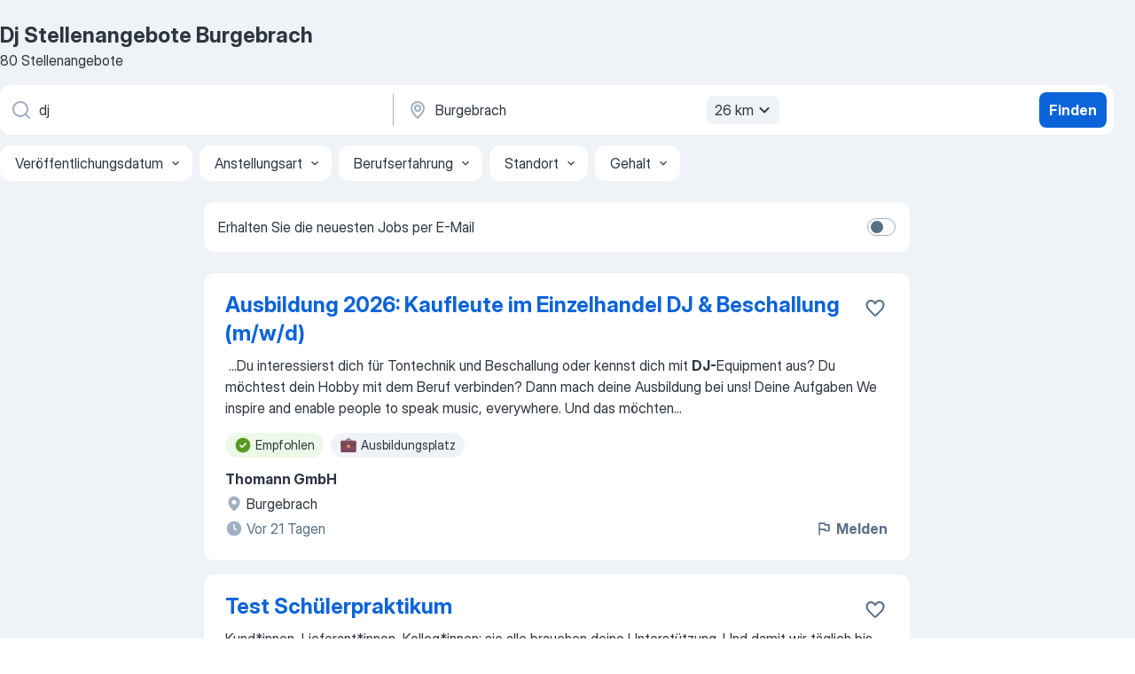

--- FILE ---
content_type: text/html
request_url: https://de.jooble.org/stellenangebote-dj/Burgebrach
body_size: 95293
content:
<!DOCTYPE html><html lang="de" xmlns="http://www.w3.org/1999/xhtml"><head><meta charset="utf-8"><link data-chunk="app" rel="stylesheet" href="/assets/app.7324e65269e8202330a9.css"><link data-chunk="SERP" rel="stylesheet" href="/assets/SERP.04657a1bc3acf7120258.css"><meta name="viewport" content="width=device-width,initial-scale=1.0,maximum-scale=5" /><meta property="og:site_name" content="Jooble" /><meta property="og:locale" content="de" /><meta property="og:type" content="website" /><meta name="msvalidate.01" content="4E93DB804C5CCCD5B3AFF7486D4B2757" /><meta name="format-detection" content="telephone=no"><link rel="preconnect" href="https://www.googletagmanager.com" /><link rel="preconnect" href="https://www.google-analytics.com" /><link rel="dns-prefetch" href="https://www.google.com" /><link rel="dns-prefetch" href="https://apis.google.com" /><link rel="dns-prefetch" href="https://connect.facebook.net" /><link rel="dns-prefetch" href="https://www.facebook.com" /><link href="https://data-de.jooble.org/assets/fonts/inter-display.css" rel="stylesheet"><link href="https://data-de.jooble.org/assets/fonts/segoe.css" rel="stylesheet"><link rel="apple-touch-icon" href="/assets/images/favicon/ua/apple-touch-icon.png?v=4" /><link rel="apple-touch-icon" sizes="57x57" href="/assets/images/favicon/ua/apple-touch-icon-57x57.png?v=4" /><link rel="apple-touch-icon" sizes="60x60" href="/assets/images/favicon/ua/apple-touch-icon-60x60.png?v=4" /><link rel="apple-touch-icon" sizes="72x72" href="/assets/images/favicon/ua/apple-touch-icon-72x72.png?v=4" /><link rel="apple-touch-icon" sizes="76x76" href="/assets/images/favicon/ua/apple-touch-icon-76x76.png?v=4" /><link rel="apple-touch-icon" sizes="114x114" href="/assets/images/favicon/ua/apple-touch-icon-114x114.png?v=4" /><link rel="apple-touch-icon" sizes="120x120" href="/assets/images/favicon/ua/apple-touch-icon-120x120.png?v=4" /><link rel="apple-touch-icon" sizes="144x144" href="/assets/images/favicon/ua/apple-touch-icon-144x144.png?v=4" /><link rel="apple-touch-icon" sizes="152x152" href="/assets/images/favicon/ua/apple-touch-icon-152x152.png?v=4" /><link rel="apple-touch-icon" sizes="180x180" href="/assets/images/favicon/ua/apple-touch-icon-180x180.png?v=4" /><link rel="icon" type="image/png" sizes="16x16" href="/assets/images/favicon/ua/favicon-16x16.png?v=4"><link rel="icon" type="image/png" sizes="32x32" href="/assets/images/favicon/ua/favicon-32x32.png?v=4"><link rel="icon" type="image/png" sizes="48x48" href="/assets/images/favicon/ua/android-chrome-48x48.png?v=4"><link rel="icon" type="image/png" sizes="96x96" href="/assets/images/favicon/ua/android-chrome-96x96.png?v=4"><link rel="icon" type="image/png" sizes="144x144" href="/assets/images/favicon/ua/android-chrome-144x144.png?v=4"><link rel="icon" type="image/png" sizes="192x192" href="/assets/images/favicon/ua/android-chrome-192x192.png?v=4"><link rel="icon" type="image/png" sizes="194x194" href="/assets/images/favicon/ua/favicon-194x194.png?v=4"><link rel="icon" type="image/png" sizes="256x256" href="/assets/images/favicon/ua/android-chrome-256x256.png?v=4"><link rel="icon" type="image/png" sizes="384x384" href="/assets/images/favicon/ua/android-chrome-384x384.png?v=4"><link rel="icon" type="image/png" sizes="512x512" href="/assets/images/favicon/ua/android-chrome-512x512.png?v=4"><link rel="shortcut icon" type="image/x-icon" href="/assets/images/favicon/ua/favicon-ua.ico?v=4"><link rel="icon" href="/assets/images/favicon/ua/icon.svg?v=4" sizes="any" type="image/svg+xml"><meta name="msapplication-tooltip" content="Jooble"><meta name="msapplication-config" content="/browserconfig.xml"><meta name="msapplication-TileColor" content="#ffffff"><meta name="msapplication-TileImage" content="/assets/images/favicon/ua/mstile-144x144.png?v=4"><meta name="theme-color" content="#ffffff"><meta name="ir-site-verification-token" content="-1337664224"><script type="text/javascript" charset="utf-8">(function(g,o){g[o]=g[o]||function(){(g[o]['q']=g[o]['q']||[]).push(arguments)},g[o]['t']=1*new Date})(window,'_googCsa'); </script><script>!function(){if('PerformanceLongTaskTiming' in window) {var g=window.__tti={e:[]};g.o = new PerformanceObserver(function(l){g.e = g.e.concat(l.getEntries())});g.o.observe({entryTypes:['longtask']})}}();</script><script>!function(){var e,t,n,i,r={passive:!0,capture:!0},a=new Date,o=function(){i=[],t=-1,e=null,f(addEventListener)},c=function(i,r){e||(e=r,t=i,n=new Date,f(removeEventListener),u())},u=function(){if(t>=0&&t<n-a){var r={entryType:"first-input",name:e.type,target:e.target,cancelable:e.cancelable,startTime:e.timeStamp,processingStart:e.timeStamp+t};i.forEach((function(e){e(r)})),i=[]}},s=function(e){if(e.cancelable){var t=(e.timeStamp>1e12?new Date:performance.now())-e.timeStamp;"pointerdown"==e.type?function(e,t){var n=function(){c(e,t),a()},i=function(){a()},a=function(){removeEventListener("pointerup",n,r),removeEventListener("pointercancel",i,r)};addEventListener("pointerup",n,r),addEventListener("pointercancel",i,r)}(t,e):c(t,e)}},f=function(e){["mousedown","keydown","touchstart","pointerdown"].forEach((function(t){return e(t,s,r)}))},p="hidden"===document.visibilityState?0:1/0;addEventListener("visibilitychange",(function e(t){"hidden"===document.visibilityState&&(p=t.timeStamp,removeEventListener("visibilitychange",e,!0))}),!0);o(),self.webVitals={firstInputPolyfill:function(e){i.push(e),u()},resetFirstInputPolyfill:o,get firstHiddenTime(){return p}}}();</script><title data-rh="true">Dringend! Dj Jobs in Burgebrach (mit Gehaltsangabe!) - Januar 2026 - Jooble</title><link data-rh="true" rel="canonical" href="https://de.jooble.org/stellenangebote-dj/Burgebrach"/><link data-rh="true" hreflang="de-DE" rel="alternate" href="https://de.jooble.org/stellenangebote-dj/Burgebrach"/><meta data-rh="true" name="keywords" content="Dj Stellenangebote Burgebrach, Dj Jobs Burgebrach, Stellenangebote, Jobs"/><meta data-rh="true" name="description" content="Jobs: Dj in Burgebrach • Umfangreiche Auswahl von 357.000+ aktuellen Stellenangeboten • Schnelle &amp; Kostenlose Jobsuche • Führende Arbeitgeber in Burgebrach • Vollzeit-, Teilzeit- und temporäre Anstellung • Konkurrenzfähiges Gehalt • Job-Mail-Service • Jobs als: Dj - jetzt finden!"/><meta data-rh="true" name="robots" content="noindex"/><meta data-rh="true" property="og:image" content="/assets/images/open_graph/og_image.png"/><meta data-rh="true" property="og:url" content="https://de.jooble.org/stellenangebote-dj/Burgebrach"/><meta data-rh="true" property="og:title" content="Dringend! Dj Jobs in Burgebrach (mit Gehaltsangabe!) - Januar 2026 - Jooble"/><meta data-rh="true" property="og:description" content="Jobs: Dj in Burgebrach • Umfangreiche Auswahl von 357.000+ aktuellen Stellenangeboten • Schnelle &amp; Kostenlose Jobsuche • Führende Arbeitgeber in Burgebrach • Vollzeit-, Teilzeit- und temporäre Anstellung • Konkurrenzfähiges Gehalt • Job-Mail-Service • Jobs als: Dj - jetzt finden!"/><script data-rh="true" type="application/ld+json">{"@context":"https://schema.org","@type":"BreadcrumbList","itemListElement":[[{"@type":"ListItem","position":1,"item":{"@id":"https://de.jooble.org","name":"Stellenangebote"}},{"@type":"ListItem","position":2,"item":{"@id":"https://de.jooble.org/stellenangebote-dj","name":"Dj"}},{"@type":"ListItem","position":3,"item":{"name":"Dj Burgebrach"}}]]}</script><script data-rh="true" type="application/ld+json">{"@context":"https://schema.org","@type":"ItemList","numberOfItems":80,"itemListElement":[[{"@type":"ListItem","position":1,"url":"https://de.jooble.org/desc/1571930791332884138"},{"@type":"ListItem","position":2,"url":"https://de.jooble.org/desc/-5418338255995277667"},{"@type":"ListItem","position":3,"url":"https://de.jooble.org/jdp/5167952572228788418/Motivierte-Fahrer-(m%2Fw%2Fd)-gesucht!-(Auslieferungsfahrer%2Fin-(nicht-Verkaufsfahrer%2Fin))-SF-Steel-Factory-GmbH-Pommersfelden"},{"@type":"ListItem","position":4,"url":"https://de.jooble.org/jdp/-8826340837357235739/B%C3%A4ckereifahrer%2Fin-(m%2Fw%2Fd)-TZ-Nachtarbeit-(Auslieferungsfahrer%2Fin-(nicht-Verkaufsfahrer%2Fin))-Holzofenb%C3%A4ckerei-Burkard-GmbH-Pommersfelden"},{"@type":"ListItem","position":5,"url":"https://de.jooble.org/away/1710425769200344416"},{"@type":"ListItem","position":6,"url":"https://de.jooble.org/away/-5846851444077605211"},{"@type":"ListItem","position":7,"url":"https://de.jooble.org/away/4564168387356370025"},{"@type":"ListItem","position":8,"url":"https://de.jooble.org/away/1448986293205253187"},{"@type":"ListItem","position":9,"url":"https://de.jooble.org/jdp/-4287171714947361933/Berufskraftfahrer%2Fin-f%C3%BCr-nationalen-Fernverkehr-Pettstadt"},{"@type":"ListItem","position":10,"url":"https://de.jooble.org/jdp/3866511511352394165/Berufskraftfahrer-(m%2Fw%2Fd)-im-Fernverkehr-Schl%C3%BCsselfeld"},{"@type":"ListItem","position":11,"url":"https://de.jooble.org/jdp/-3460722065143883491/Berufskraftfahrer%2Fin-f%C3%BCr-Holztransporte-im-Nah+und-Fernverkehr-Burgwindheim"},{"@type":"ListItem","position":12,"url":"https://de.jooble.org/jdp/6512554662000029281/LKW-Fahrer-Bischberg"},{"@type":"ListItem","position":13,"url":"https://de.jooble.org/desc/4748692835325266036"},{"@type":"ListItem","position":14,"url":"https://de.jooble.org/jdp/2413525853734646051/Berufskraftfahrer-(m%2Fw%2Fd)-im-nationalen-Fernverkehr-Schl%C3%BCsselfeld"},{"@type":"ListItem","position":15,"url":"https://de.jooble.org/jdp/8376350583911795460/Berufskraftfahrer-(m%2Fw%2Fd)-f%C3%BCr-den-Nahverkehr-Schl%C3%BCsselfeld"},{"@type":"ListItem","position":16,"url":"https://de.jooble.org/jdp/4562848153984402602/Berufskraftfahrer-m%2Fw%2Fd-im-Nahverkehr-%2F-nationalen-Fernverkehr-Schl%C3%BCsselfeld"},{"@type":"ListItem","position":17,"url":"https://de.jooble.org/jdp/3502686936870632659/LKW-Fahrer-(m%2Fw%2Fd)-Arox-Container-Zug-gesucht-Wachenroth"},{"@type":"ListItem","position":18,"url":"https://de.jooble.org/jdp/-84955237227206759/Freiwilliges-soziales-Jahr-(FSJ)-Patientenfahrdienst-Bamberg-(m%2Fw%2Fd)-Bamberg"},{"@type":"ListItem","position":19,"url":"https://de.jooble.org/desc/-6188555172257288843"},{"@type":"ListItem","position":20,"url":"https://de.jooble.org/jdp/-8392423035023693461/Fahrer-7%2C5-T-Bamberg"},{"@type":"ListItem","position":21,"url":"https://de.jooble.org/jdp/-1934895168070952034/Fahrer-(m%2Fw%2Fd)-+-Arnsberg-(m%2Fw%2Fd)-in-Wickede-Bamberg"},{"@type":"ListItem","position":22,"url":"https://de.jooble.org/jdp/-4691991009125002220/Kierowca-CE%2C-3600%E2%82%AC%2F3900%E2%82%AC-na-r%C4%99k%C4%99%2C-BDF%2C-praca-bez-j%C4%99zyka-Bamberg"},{"@type":"ListItem","position":23,"url":"https://de.jooble.org/jdp/-363751125085228119/Praktikum-+-Personalabteilung-(Ausbildung)-Bamberg"},{"@type":"ListItem","position":24,"url":"https://de.jooble.org/jdp/8085579449775747825/Fahrer-lieferdienst-m%7Cw%7Cd-Bamberg"},{"@type":"ListItem","position":25,"url":"https://de.jooble.org/jdp/-1846708294606161074/Helfer-Abfallwirtschaft-Eltmann"},{"@type":"ListItem","position":26,"url":"https://de.jooble.org/rjdp/-8091589683987368574/Auslieferungsfahrer-Klasse-B-(m%2Fw%2Fd)-Lebensmittel-Bamberg"},{"@type":"ListItem","position":27,"url":"https://de.jooble.org/rjdp/-2821289134298842518/Kurierfahrer%2FBotenfahrer-(m%2Fw%2Fd)-Adelsdorf"},{"@type":"ListItem","position":28,"url":"https://de.jooble.org/jdp/815759069326211504/Pizzafahrer%3Ain-+-Rad-(m%2Fw%2Fd)-Domino%27s-Bamberg-West-Bamberg"},{"@type":"ListItem","position":29,"url":"https://de.jooble.org/jdp/-1191327302789436377/Auslieferungsfahrer-(gn)-Adelsdorf"},{"@type":"ListItem","position":30,"url":"https://de.jooble.org/jdp/8438468204444451971/Fahrer-%2F-Auslieferungsfahrer-(m%2Fw%2Fd)-f%C3%BCr-7%2C5-t-(C+F%C3%BChrerschein)-Tagestouren-38%2C5-Std%2FWoche-Bamberg"}]]}</script></head><body ondragstart="return false"><div id="app"><div class="zR2N9v"><div class="_1G2nM4"><div></div><div id="serpContainer" class="_0CG45k"><div class="+MdXgT"><header class="VavEB9"><div class="qD9dwK"><h1 class="_518B8Z">Dj Stellenangebote Burgebrach</h1><div company="p" class="cXVOTD">80 Stellenangebote</div></div><div class=""><form class="CXE+FW" data-test-name="_searchForm"><div class="tXoMlu"><div class="kySr3o EIHqTW"><div class="H-KSNn"><div class="Y6LTZC RKazSn"><div class="_0vIToK"><svg class="BC4g2E abyhUO gexuVd kPZVKg"><use xlink:href="/assets/sprite.1oxueCVBzlo-hocQRlhy.svg#icon-magnifier-usage"></use></svg><input id="input_:R55j8h:" class="_2cXMBT aHpE4r _5sX2B+" placeholder="Ich suche nach Stellenangeboten..." type="text" spellcheck="false" name="keyword" autoComplete="off" autoCapitalize="off" data-test-name="_searchFormKeywordInput" aria-label="Bitte geben Sie an, welche Art von Stelle Sie suchen" value="dj"/></div></div></div></div><div class="kySr3o _9+Weu7"><div class="H-KSNn"><div class="Y6LTZC RKazSn"><div class="_0vIToK"><svg class="BC4g2E abyhUO gexuVd kPZVKg"><use xlink:href="/assets/sprite.1oxueCVBzlo-hocQRlhy.svg#icon-map_marker-usage"></use></svg><input id="tbRegion" class="_2cXMBT aHpE4r _5sX2B+" placeholder="Ort" type="text" spellcheck="false" name="region" autoComplete="off" autoCapitalize="off" data-test-name="_searchFormRegionInput" aria-label="Wählen Sie den Ort aus, in dem Sie Job suchen" value="Burgebrach"/></div><div class="hQwOE1"><div class="-xWR9w" data-test-name="_radiusSelect"><button type="button" class="VMdYVt i6dNg1 oUsVL7 -A9fYs mO9zne">26 km<span class="njVmSf"><svg class="KaSFrq JAzKjj GM7Sgs MQl7R9"><use xlink:href="/assets/sprite.1oxueCVBzlo-hocQRlhy.svg#icon-chevron_down-usage"></use></svg></span></button></div></div></div></div></div></div><button type="submit" class="VMdYVt i6dNg1 oUsVL7 xVPKbj ZuTpxY">Finden</button></form></div><div class="p7hDF8"><div class="apmZrt" data-test-name="_smartTagsFilter" role="region" aria-label="Filters"><button type="button" class="wYznI5"><span class="_1apRDx">Veröffentlichungsdatum</span><svg class="KaSFrq DuJhnH GM7Sgs _398Jb4"><use xlink:href="/assets/sprite.1oxueCVBzlo-hocQRlhy.svg#icon-chevron_down-usage"></use></svg></button><button type="button" class="wYznI5"><span class="_1apRDx">Anstellungsart</span><svg class="KaSFrq DuJhnH GM7Sgs _398Jb4"><use xlink:href="/assets/sprite.1oxueCVBzlo-hocQRlhy.svg#icon-chevron_down-usage"></use></svg></button><button type="button" class="wYznI5"><span class="_1apRDx">Berufserfahrung</span><svg class="KaSFrq DuJhnH GM7Sgs _398Jb4"><use xlink:href="/assets/sprite.1oxueCVBzlo-hocQRlhy.svg#icon-chevron_down-usage"></use></svg></button><button type="button" class="wYznI5"><span class="_1apRDx">Standort</span><svg class="KaSFrq DuJhnH GM7Sgs _398Jb4"><use xlink:href="/assets/sprite.1oxueCVBzlo-hocQRlhy.svg#icon-chevron_down-usage"></use></svg></button><button type="button" class="wYznI5"><span class="_1apRDx">Gehalt</span><svg class="KaSFrq DuJhnH GM7Sgs _398Jb4"><use xlink:href="/assets/sprite.1oxueCVBzlo-hocQRlhy.svg#icon-chevron_down-usage"></use></svg></button></div></div></header><div class="y+s7YY"><div class="Amjssv"><main class="toVmC+" role="main"><div class="NeCPdn" id="topBarContainer"><div class="dKIuea"><div class="pfddcp xPgV1+"><div class="Z7rxKJ"><span class="ahUpuK"> Erhalten Sie die neuesten Jobs per E-Mail </span><div class="rV3P9b H6hBvI RDT4pD seXaaO"><input id="SubscriptionSwitcher" type="checkbox" tabindex="-1" aria-label="SubscriptionSwitcher"/><label for="SubscriptionSwitcher" tabindex="0" role="switch" aria-checked="false" data-focus-target="SubscriptionSwitcher"><span data-switch="pill" data-caption="false"><span data-switch="round"></span></span></label></div></div></div></div></div><div class="bXbgrv" id="serpContent"><div><div class="infinite-scroll-component__outerdiv"><div class="infinite-scroll-component ZbPfXY _serpContentBlock" style="height:auto;overflow:auto;-webkit-overflow-scrolling:touch"><div><ul class="kiBEcn"><li></li><li><div id="1571930791332884138" data-test-name="_jobCard" class="+n4WEb rHG1ci"><div class="_9q4Aij"><h2 class="jA9gFS dUatPc"><a class="_8w9Ce2 tUC4Fj _6i4Nb0 wtCvxI job_card_link" target="_blank" rel="noopener nofollow" href="https://de.jooble.org/desc/1571930791332884138">Ausbildung 2026: Kaufleute im Einzelhandel DJ &amp; Beschallung (m/w/d)</a></h2><div class="_5A-eEY"><div class="Bdpujj"><button type="button" class="ZapzXe _9WpygY XEfYdx JFkX+L vMdXr7 RNbuqd" data-test-name="jobFavoritesButton__1571930791332884138" aria-label="Die Stellenanzeige wurde zu den Favoriten hinzugefügt"><span class="H2e2t1 +gVFyQ"><svg class="KaSFrq JAzKjj _0ng4na"><use xlink:href="/assets/sprite.1oxueCVBzlo-hocQRlhy.svg#icon-heart_outline-usage"></use></svg></span></button></div></div></div><div><div class="QZH8mt"><div class="GEyos4">&nbsp;...<span>Du interessierst dich für Tontechnik und Beschallung oder kennst dich mit </span><b>DJ-</b><span>Equipment aus? Du möchtest dein Hobby mit dem Beruf verbinden? Dann mach deine Ausbildung bei uns!
 Deine Aufgaben 
 We inspire and enable people to speak music, everywhere. 
 Und das möchten</span>...&nbsp;</div><div class="rvi8+s"><div class="tXxXy-"><div data-name="suggested" data-test-name="_highlightedTag" class="K8ZLnh tag fT460t"><svg class="KaSFrq DuJhnH GeatqJ"><use xlink:href="/assets/sprite.1oxueCVBzlo-hocQRlhy.svg#icon-check_match-usage"></use></svg>Empfohlen</div><div data-name="ausbildungsplatz" data-test-name="_jobTag" class="K8ZLnh tag _7Amkfs"><div class="uE1IG0" style="background-image:url(/assets/images/tagIconsNew/emj_briefcase.svg)"></div>Ausbildungsplatz</div></div></div></div><div class="L4BhzZ wrapper__new_tags_design bLrJMm"><div class="j+648w"><button type="button" class="ZapzXe _9WpygY JFkX+L vMdXr7 _9ofHq7" data-test-name="_reportJobButtonSerp"><span class="H2e2t1 w87w0E"><svg class="KaSFrq xY3sEm _0ng4na cS9jE1"><use xlink:href="/assets/sprite.1oxueCVBzlo-hocQRlhy.svg#icon-flag-usage"></use></svg></span>Melden</button></div><div class="E6E0jY"><div class="pXyhD4 VeoRvG"><div class="heru4z"><p class="z6WlhX" data-test-name="_companyName">Thomann GmbH</p></div></div><div class="blapLw gj1vO6 fhg31q nxYYVJ" tabindex="-1"><svg class="BC4g2E c6AqqO gexuVd kE3ssB DlQ0Ty icon_gray_soft mdorqd"><use xlink:href="/assets/sprite.1oxueCVBzlo-hocQRlhy.svg#icon-map_marker_filled-usage"></use></svg><div class="caption NTRJBV">Burgebrach</div></div><div class="blapLw gj1vO6 fhg31q fGYTou"><svg class="BC4g2E c6AqqO gexuVd kE3ssB DlQ0Ty icon_gray_soft jjtReA"><use xlink:href="/assets/sprite.1oxueCVBzlo-hocQRlhy.svg#icon-clock_filled-usage"></use></svg><div class="caption Vk-5Da">Vor 21 Tagen</div></div></div></div></div></div></li><li><div id="-5418338255995277667" data-test-name="_jobCard" class="+n4WEb rHG1ci"><div class="_9q4Aij"><h2 class="jA9gFS dUatPc"><a class="_8w9Ce2 tUC4Fj _6i4Nb0 wtCvxI job_card_link" target="_blank" rel="noopener nofollow" href="https://de.jooble.org/desc/-5418338255995277667">Test Schülerpraktikum</a></h2><div class="_5A-eEY"><div class="Bdpujj"><button type="button" class="ZapzXe _9WpygY XEfYdx JFkX+L vMdXr7 RNbuqd" data-test-name="jobFavoritesButton__-5418338255995277667" aria-label="Die Stellenanzeige wurde zu den Favoriten hinzugefügt"><span class="H2e2t1 +gVFyQ"><svg class="KaSFrq JAzKjj _0ng4na"><use xlink:href="/assets/sprite.1oxueCVBzlo-hocQRlhy.svg#icon-heart_outline-usage"></use></svg></span></button></div></div></div><div><div class="QZH8mt"><div class="GEyos4"> Kund*innen, Lieferant*innen, Kolleg*innen: sie alle brauchen deine Unterstützung. Und damit wir täglich bis zu 40.000 Bestellungen in die Welt verschicken können, sorgst du für einen reibungslosen Ablauf. Du interessierst dich für eine Stelle als Berufseinsteiger oder ...</div><div class="rvi8+s"><div class="tXxXy-"><div data-name="suggested" data-test-name="_highlightedTag" class="K8ZLnh tag fT460t"><svg class="KaSFrq DuJhnH GeatqJ"><use xlink:href="/assets/sprite.1oxueCVBzlo-hocQRlhy.svg#icon-check_match-usage"></use></svg>Empfohlen</div><div data-name="schuelerpraktikum" data-test-name="_jobTag" class="K8ZLnh tag _7Amkfs"><div class="uE1IG0" style="background-image:url(/assets/images/tagIconsNew/emj_briefcase.svg)"></div>Schülerpraktikum</div></div></div></div><div class="L4BhzZ wrapper__new_tags_design bLrJMm"><div class="j+648w"><button type="button" class="ZapzXe _9WpygY JFkX+L vMdXr7 _9ofHq7" data-test-name="_reportJobButtonSerp"><span class="H2e2t1 w87w0E"><svg class="KaSFrq xY3sEm _0ng4na cS9jE1"><use xlink:href="/assets/sprite.1oxueCVBzlo-hocQRlhy.svg#icon-flag-usage"></use></svg></span>Melden</button></div><div class="E6E0jY"><div class="pXyhD4 VeoRvG"><div class="heru4z"><p class="z6WlhX" data-test-name="_companyName">Thomann GmbH</p></div></div><div class="blapLw gj1vO6 fhg31q nxYYVJ" tabindex="-1"><svg class="BC4g2E c6AqqO gexuVd kE3ssB DlQ0Ty icon_gray_soft mdorqd"><use xlink:href="/assets/sprite.1oxueCVBzlo-hocQRlhy.svg#icon-map_marker_filled-usage"></use></svg><div class="caption NTRJBV">Burgebrach</div></div><div class="blapLw gj1vO6 fhg31q fGYTou"><svg class="BC4g2E c6AqqO gexuVd kE3ssB DlQ0Ty icon_gray_soft jjtReA"><use xlink:href="/assets/sprite.1oxueCVBzlo-hocQRlhy.svg#icon-clock_filled-usage"></use></svg><div class="caption Vk-5Da">Vor 21 Tagen</div></div></div></div></div></div></li><li><div id="5167952572228788418" data-test-name="_jobCard" class="+n4WEb rHG1ci"><div class="_9q4Aij"><h2 class="jA9gFS dUatPc"><a class="_8w9Ce2 tUC4Fj _6i4Nb0 wtCvxI job_card_link" target="_blank" href="https://de.jooble.org/jdp/5167952572228788418/Motivierte-Fahrer-(m%2Fw%2Fd)-gesucht!-(Auslieferungsfahrer%2Fin-(nicht-Verkaufsfahrer%2Fin))-SF-Steel-Factory-GmbH-Pommersfelden">Motivierte Fahrer (m/w/d) gesucht! (Auslieferungsfahrer/in (nicht Verkaufsfahrer/in))
SF Steel Factory GmbH</a></h2><div class="_5A-eEY"><div class="Bdpujj"><button type="button" class="ZapzXe _9WpygY XEfYdx JFkX+L vMdXr7 RNbuqd" data-test-name="jobFavoritesButton__5167952572228788418" aria-label="Die Stellenanzeige wurde zu den Favoriten hinzugefügt"><span class="H2e2t1 +gVFyQ"><svg class="KaSFrq JAzKjj _0ng4na"><use xlink:href="/assets/sprite.1oxueCVBzlo-hocQRlhy.svg#icon-heart_outline-usage"></use></svg></span></button></div></div></div><div><div class="QZH8mt"><p class="b97WnG">€ 2.100 - € 3.000 pro Monat</p><div class="GEyos4"> Stellenbeschreibung 
 Motivierte Fahrer (m/w/d) gesucht bei SF Steel Factory GmbH in Pommersfelden, mit der Möglichkeit auf Teilzeit oder Minijob sowie Vollzeit in Kombination als Metallhelfer/Fahrer. 
 Ihre Aufgaben: 
 Baustellenlieferung von Material 
 leichtes Mitwirken...</div><div class="rvi8+s"><div class="tXxXy-"><div data-name="suggested" data-test-name="_highlightedTag" class="K8ZLnh tag fT460t"><svg class="KaSFrq DuJhnH GeatqJ"><use xlink:href="/assets/sprite.1oxueCVBzlo-hocQRlhy.svg#icon-check_match-usage"></use></svg>Empfohlen</div><div data-name="minijob" data-test-name="_jobTag" class="K8ZLnh tag _7Amkfs"><div class="uE1IG0" style="background-image:url(/assets/images/tagIconsNew/emj_briefcase.svg)"></div>Minijob</div><div data-name="unbefristet" data-test-name="_jobTag" class="K8ZLnh tag _7Amkfs"><div class="uE1IG0" style="background-image:url(/assets/images/tagIconsNew/emj_briefcase.svg)"></div>Unbefristete Arbeit</div><div data-name="vollzeit" data-test-name="_jobTag" class="K8ZLnh tag _7Amkfs"><div class="uE1IG0" style="background-image:url(/assets/images/tagIconsNew/emj_briefcase.svg)"></div>Vollzeit</div><div data-name="teilzeit" data-test-name="_jobTag" class="K8ZLnh tag _7Amkfs"><div class="uE1IG0" style="background-image:url(/assets/images/tagIconsNew/emj_briefcase.svg)"></div>Teilzeit</div></div></div></div><div class="L4BhzZ wrapper__new_tags_design bLrJMm"><div class="j+648w"><button type="button" class="ZapzXe _9WpygY JFkX+L vMdXr7 _9ofHq7" data-test-name="_reportJobButtonSerp"><span class="H2e2t1 w87w0E"><svg class="KaSFrq xY3sEm _0ng4na cS9jE1"><use xlink:href="/assets/sprite.1oxueCVBzlo-hocQRlhy.svg#icon-flag-usage"></use></svg></span>Melden</button></div><div class="E6E0jY"><div class="pXyhD4 VeoRvG"><div class="heru4z"><p class="z6WlhX" data-test-name="_companyName">SF Steel Factory GmbH</p></div></div><div class="blapLw gj1vO6 fhg31q nxYYVJ" tabindex="-1"><svg class="BC4g2E c6AqqO gexuVd kE3ssB DlQ0Ty icon_gray_soft mdorqd"><use xlink:href="/assets/sprite.1oxueCVBzlo-hocQRlhy.svg#icon-map_marker_filled-usage"></use></svg><div class="caption NTRJBV">Pommersfelden</div></div><div class="blapLw gj1vO6 fhg31q fGYTou"><svg class="BC4g2E c6AqqO gexuVd kE3ssB DlQ0Ty icon_gray_soft jjtReA"><use xlink:href="/assets/sprite.1oxueCVBzlo-hocQRlhy.svg#icon-clock_filled-usage"></use></svg><div class="caption Vk-5Da">Vor 17 Tagen</div></div></div></div></div></div></li><li><div id="-8826340837357235739" data-test-name="_jobCard" class="+n4WEb rHG1ci"><div class="_9q4Aij"><h2 class="jA9gFS dUatPc"><a class="_8w9Ce2 tUC4Fj _6i4Nb0 wtCvxI job_card_link" target="_blank" href="https://de.jooble.org/jdp/-8826340837357235739/B%C3%A4ckereifahrer%2Fin-(m%2Fw%2Fd)-TZ-Nachtarbeit-(Auslieferungsfahrer%2Fin-(nicht-Verkaufsfahrer%2Fin))-Holzofenb%C3%A4ckerei-Burkard-GmbH-Pommersfelden">Bäckereifahrer/in (m/w/d) TZ Nachtarbeit (Auslieferungsfahrer/in (nicht Verkaufsfahrer/in))
Holzofenbäckerei Burkard GmbH</a></h2><div class="_5A-eEY"><div class="Bdpujj"><button type="button" class="ZapzXe _9WpygY XEfYdx JFkX+L vMdXr7 RNbuqd" data-test-name="jobFavoritesButton__-8826340837357235739" aria-label="Die Stellenanzeige wurde zu den Favoriten hinzugefügt"><span class="H2e2t1 +gVFyQ"><svg class="KaSFrq JAzKjj _0ng4na"><use xlink:href="/assets/sprite.1oxueCVBzlo-hocQRlhy.svg#icon-heart_outline-usage"></use></svg></span></button></div></div></div><div><div class="QZH8mt"><p class="b97WnG">€ 2.100 - € 3.000 pro Monat</p><div class="GEyos4"><span> Stellenbeschreibung 
Wir suchen: Auslieferungsfahrer. 
kurierjobs24.de schätzt das Gehalt auf: 
2.100 - 3.000€
</span></div><div class="rvi8+s"><div class="tXxXy-"><div data-name="suggested" data-test-name="_highlightedTag" class="K8ZLnh tag fT460t"><svg class="KaSFrq DuJhnH GeatqJ"><use xlink:href="/assets/sprite.1oxueCVBzlo-hocQRlhy.svg#icon-check_match-usage"></use></svg>Empfohlen</div><div data-name="teilzeit" data-test-name="_jobTag" class="K8ZLnh tag _7Amkfs"><div class="uE1IG0" style="background-image:url(/assets/images/tagIconsNew/emj_briefcase.svg)"></div>Teilzeit</div><div data-name="nachtarbeit" data-test-name="_jobTag" class="K8ZLnh tag _7Amkfs"><div class="uE1IG0" style="background-image:url(/assets/images/tagIconsNew/emoji_tear_off_calendar.svg)"></div>Nachtarbeit</div></div></div></div><div class="L4BhzZ wrapper__new_tags_design bLrJMm"><div class="j+648w"><button type="button" class="ZapzXe _9WpygY JFkX+L vMdXr7 _9ofHq7" data-test-name="_reportJobButtonSerp"><span class="H2e2t1 w87w0E"><svg class="KaSFrq xY3sEm _0ng4na cS9jE1"><use xlink:href="/assets/sprite.1oxueCVBzlo-hocQRlhy.svg#icon-flag-usage"></use></svg></span>Melden</button></div><div class="E6E0jY"><div class="pXyhD4 VeoRvG"><div class="heru4z"><p class="z6WlhX" data-test-name="_companyName">Holzofenbäckerei Burkard GmbH</p></div></div><div class="blapLw gj1vO6 fhg31q nxYYVJ" tabindex="-1"><svg class="BC4g2E c6AqqO gexuVd kE3ssB DlQ0Ty icon_gray_soft mdorqd"><use xlink:href="/assets/sprite.1oxueCVBzlo-hocQRlhy.svg#icon-map_marker_filled-usage"></use></svg><div class="caption NTRJBV">Pommersfelden</div></div><div class="blapLw gj1vO6 fhg31q fGYTou"><svg class="BC4g2E c6AqqO gexuVd kE3ssB DlQ0Ty icon_gray_soft jjtReA"><use xlink:href="/assets/sprite.1oxueCVBzlo-hocQRlhy.svg#icon-clock_filled-usage"></use></svg><div class="caption Vk-5Da">Vor einem Monat</div></div></div></div></div></div></li><li><div id="1710425769200344416" data-test-name="_jobCard" class="+n4WEb rHG1ci"><div class="_9q4Aij"><h2 class="jA9gFS dUatPc"><a class="_8w9Ce2 tUC4Fj _6i4Nb0 wtCvxI job_card_link" target="_blank" rel="noopener nofollow" href="https://de.jooble.org/away/1710425769200344416">Kraftfahrer (m/w/d)* für Silozug Holzpellets - Lkw-Fahrer-gesucht.com</a></h2><div class="_5A-eEY"><div class="Bdpujj"><button type="button" class="ZapzXe _9WpygY XEfYdx JFkX+L vMdXr7 RNbuqd" data-test-name="jobFavoritesButton__1710425769200344416" aria-label="Die Stellenanzeige wurde zu den Favoriten hinzugefügt"><span class="H2e2t1 +gVFyQ"><svg class="KaSFrq JAzKjj _0ng4na"><use xlink:href="/assets/sprite.1oxueCVBzlo-hocQRlhy.svg#icon-heart_outline-usage"></use></svg></span></button></div></div></div><div><div class="QZH8mt"><div class="GEyos4"> Kraftfahrer (m/w/d)* für Silozug Holzpellets - Lkw-Fahrer-gesucht.com 

 Wir suchen für unseren Geschäftsbereich Holzpellets am Standort in Bamberg zum nächstmöglichen Zeitpunkt einen Kraftfahrer (m/w/d)* für Silozug Holzpellets. 
 In einer Minute bewerben -- 
 BayWa...</div><div class="rvi8+s"><div class="tXxXy-"><div data-name="suggested" data-test-name="_highlightedTag" class="K8ZLnh tag fT460t"><svg class="KaSFrq DuJhnH GeatqJ"><use xlink:href="/assets/sprite.1oxueCVBzlo-hocQRlhy.svg#icon-check_match-usage"></use></svg>Empfohlen</div><div data-name="ab_sofort" data-test-name="_jobTag" class="K8ZLnh tag _7Amkfs"><div class="uE1IG0" style="background-image:url(/assets/images/tagIconsNew/emoji_round_pushpin.svg)"></div>Ab sofort</div><div data-name="montag_bis_freitag" data-test-name="_jobTag" class="K8ZLnh tag _7Amkfs"><div class="uE1IG0" style="background-image:url(/assets/images/tagIconsNew/emoji_tear_off_calendar.svg)"></div>Mo–Fr</div></div></div></div><div class="L4BhzZ wrapper__new_tags_design bLrJMm"><div class="j+648w"><button type="button" class="ZapzXe _9WpygY JFkX+L vMdXr7 _9ofHq7" data-test-name="_reportJobButtonSerp"><span class="H2e2t1 w87w0E"><svg class="KaSFrq xY3sEm _0ng4na cS9jE1"><use xlink:href="/assets/sprite.1oxueCVBzlo-hocQRlhy.svg#icon-flag-usage"></use></svg></span>Melden</button><img src="https://nl.jooble.org/logo/4626058627101694990.png" class="yUFQEM" aria-hidden="true" alt="dteCompanyLogo"/></div><div class="E6E0jY"><div class="pXyhD4 VeoRvG"><div class="heru4z"><p class="z6WlhX" data-test-name="_companyName">BayWa AG</p></div></div><div class="blapLw gj1vO6 fhg31q nxYYVJ" tabindex="-1"><svg class="BC4g2E c6AqqO gexuVd kE3ssB DlQ0Ty icon_gray_soft mdorqd"><use xlink:href="/assets/sprite.1oxueCVBzlo-hocQRlhy.svg#icon-map_marker_filled-usage"></use></svg><div class="caption NTRJBV">Bamberg</div></div><div class="blapLw gj1vO6 fhg31q fGYTou"><svg class="BC4g2E c6AqqO gexuVd kE3ssB DlQ0Ty icon_gray_soft jjtReA"><use xlink:href="/assets/sprite.1oxueCVBzlo-hocQRlhy.svg#icon-clock_filled-usage"></use></svg><div class="caption Vk-5Da">Vor 20 Tagen</div></div></div></div></div></div></li><li><div id="-5846851444077605211" data-test-name="_jobCard" class="+n4WEb rHG1ci"><div class="_9q4Aij"><h2 class="jA9gFS dUatPc"><a class="_8w9Ce2 tUC4Fj _6i4Nb0 wtCvxI job_card_link" target="_blank" rel="noopener nofollow" href="https://de.jooble.org/away/-5846851444077605211">Kraftfahrer (m/w/d)* für Silozug Holzpellets als geringfügige Beschäftigung - Lkw-Fahrer-gesucht.com</a></h2><div class="_5A-eEY"><div class="Bdpujj"><button type="button" class="ZapzXe _9WpygY XEfYdx JFkX+L vMdXr7 RNbuqd" data-test-name="jobFavoritesButton__-5846851444077605211" aria-label="Die Stellenanzeige wurde zu den Favoriten hinzugefügt"><span class="H2e2t1 +gVFyQ"><svg class="KaSFrq JAzKjj _0ng4na"><use xlink:href="/assets/sprite.1oxueCVBzlo-hocQRlhy.svg#icon-heart_outline-usage"></use></svg></span></button></div></div></div><div><div class="QZH8mt"><div class="GEyos4"> Kraftfahrer (m/w/d)* für Silozug Holzpellets als geringfügige Beschäftigung - Lkw-Fahrer-gesucht.com 

 Werden Sie Teil des kollegialen BayWa-Teams und bringen Sie sich bei uns ein als Kraftfahrer (m/w/d)* für Silozug Holzpellets als geringfügige Beschäftigung. 
 In...</div><div class="rvi8+s"><div class="tXxXy-"><div data-name="suggested" data-test-name="_highlightedTag" class="K8ZLnh tag fT460t"><svg class="KaSFrq DuJhnH GeatqJ"><use xlink:href="/assets/sprite.1oxueCVBzlo-hocQRlhy.svg#icon-check_match-usage"></use></svg>Empfohlen</div><div data-name="minijob" data-test-name="_jobTag" class="K8ZLnh tag _7Amkfs"><div class="uE1IG0" style="background-image:url(/assets/images/tagIconsNew/emj_briefcase.svg)"></div>Minijob</div></div></div></div><div class="L4BhzZ wrapper__new_tags_design bLrJMm"><div class="j+648w"><button type="button" class="ZapzXe _9WpygY JFkX+L vMdXr7 _9ofHq7" data-test-name="_reportJobButtonSerp"><span class="H2e2t1 w87w0E"><svg class="KaSFrq xY3sEm _0ng4na cS9jE1"><use xlink:href="/assets/sprite.1oxueCVBzlo-hocQRlhy.svg#icon-flag-usage"></use></svg></span>Melden</button><img src="https://nl.jooble.org/logo/4626058627101694990.png" class="yUFQEM" aria-hidden="true" alt="dteCompanyLogo"/></div><div class="E6E0jY"><div class="pXyhD4 VeoRvG"><div class="heru4z"><p class="z6WlhX" data-test-name="_companyName">BayWa AG</p></div></div><div class="blapLw gj1vO6 fhg31q nxYYVJ" tabindex="-1"><svg class="BC4g2E c6AqqO gexuVd kE3ssB DlQ0Ty icon_gray_soft mdorqd"><use xlink:href="/assets/sprite.1oxueCVBzlo-hocQRlhy.svg#icon-map_marker_filled-usage"></use></svg><div class="caption NTRJBV">Bamberg</div></div><div class="blapLw gj1vO6 fhg31q fGYTou"><svg class="BC4g2E c6AqqO gexuVd kE3ssB DlQ0Ty icon_gray_soft jjtReA"><use xlink:href="/assets/sprite.1oxueCVBzlo-hocQRlhy.svg#icon-clock_filled-usage"></use></svg><div class="caption Vk-5Da">Vor 20 Tagen</div></div></div></div></div></div></li><li><div id="4564168387356370025" data-test-name="_jobCard" class="+n4WEb rHG1ci"><div class="_9q4Aij"><h2 class="jA9gFS dUatPc"><a class="_8w9Ce2 tUC4Fj _6i4Nb0 wtCvxI job_card_link" target="_blank" rel="noopener nofollow" href="https://de.jooble.org/away/4564168387356370025">Lkw-Fahrer (m/w/d)* | CE | Textiltransporte - Lkw-Fahrer-gesucht.com</a></h2><div class="_5A-eEY"><div class="Bdpujj"><button type="button" class="ZapzXe _9WpygY XEfYdx JFkX+L vMdXr7 RNbuqd" data-test-name="jobFavoritesButton__4564168387356370025" aria-label="Die Stellenanzeige wurde zu den Favoriten hinzugefügt"><span class="H2e2t1 +gVFyQ"><svg class="KaSFrq JAzKjj _0ng4na"><use xlink:href="/assets/sprite.1oxueCVBzlo-hocQRlhy.svg#icon-heart_outline-usage"></use></svg></span></button></div></div></div><div><div class="QZH8mt"><div class="GEyos4"> Lkw-Fahrer (m/w/d)* | CE | Textiltransporte - Lkw-Fahrer-gesucht.com 

 Ab sofort oder schnellstmöglich wird von der emde Speditions GmbH ein Lkw-Fahrer (m/w/d)* aus Höchstadt an der Aisch und Umgebung gesucht. 
 In einer Minute bewerben -- 
 emde Speditions GmbH ...</div><div class="rvi8+s"><div class="tXxXy-"><div data-name="suggested" data-test-name="_highlightedTag" class="K8ZLnh tag fT460t"><svg class="KaSFrq DuJhnH GeatqJ"><use xlink:href="/assets/sprite.1oxueCVBzlo-hocQRlhy.svg#icon-check_match-usage"></use></svg>Empfohlen</div><div data-name="unbefristet" data-test-name="_jobTag" class="K8ZLnh tag _7Amkfs"><div class="uE1IG0" style="background-image:url(/assets/images/tagIconsNew/emj_briefcase.svg)"></div>Unbefristete Arbeit</div><div data-name="festanstellung" data-test-name="_jobTag" class="K8ZLnh tag _7Amkfs"><div class="uE1IG0" style="background-image:url(/assets/images/tagIconsNew/emj_briefcase.svg)"></div>Festanstellung</div><div data-name="ab_sofort" data-test-name="_jobTag" class="K8ZLnh tag _7Amkfs"><div class="uE1IG0" style="background-image:url(/assets/images/tagIconsNew/emoji_round_pushpin.svg)"></div>Ab sofort</div><div data-name="montag_bis_freitag" data-test-name="_jobTag" class="K8ZLnh tag _7Amkfs"><div class="uE1IG0" style="background-image:url(/assets/images/tagIconsNew/emoji_tear_off_calendar.svg)"></div>Mo–Fr</div><div data-name="spaetschicht" data-test-name="_jobTag" class="K8ZLnh tag _7Amkfs"><div class="uE1IG0" style="background-image:url(/assets/images/tagIconsNew/emoji_tear_off_calendar.svg)"></div>Spätschicht</div><div data-name="fruehschichtarbeit" data-test-name="_jobTag" class="K8ZLnh tag _7Amkfs"><div class="uE1IG0" style="background-image:url(/assets/images/tagIconsNew/emoji_tear_off_calendar.svg)"></div>Frühschicht</div></div></div></div><div class="L4BhzZ wrapper__new_tags_design bLrJMm"><div class="j+648w"><button type="button" class="ZapzXe _9WpygY JFkX+L vMdXr7 _9ofHq7" data-test-name="_reportJobButtonSerp"><span class="H2e2t1 w87w0E"><svg class="KaSFrq xY3sEm _0ng4na cS9jE1"><use xlink:href="/assets/sprite.1oxueCVBzlo-hocQRlhy.svg#icon-flag-usage"></use></svg></span>Melden</button><img src="https://nl.jooble.org/logo/-1337476317592840190.png" class="yUFQEM" aria-hidden="true" alt="dteCompanyLogo"/></div><div class="E6E0jY"><div class="pXyhD4 VeoRvG"><div class="heru4z"><p class="z6WlhX" data-test-name="_companyName">emde Speditions GmbH</p></div></div><div class="blapLw gj1vO6 fhg31q nxYYVJ" tabindex="-1"><svg class="BC4g2E c6AqqO gexuVd kE3ssB DlQ0Ty icon_gray_soft mdorqd"><use xlink:href="/assets/sprite.1oxueCVBzlo-hocQRlhy.svg#icon-map_marker_filled-usage"></use></svg><div class="caption NTRJBV">Höchstadt an der Aisch</div></div><div class="blapLw gj1vO6 fhg31q fGYTou"><svg class="BC4g2E c6AqqO gexuVd kE3ssB DlQ0Ty icon_gray_soft jjtReA"><use xlink:href="/assets/sprite.1oxueCVBzlo-hocQRlhy.svg#icon-clock_filled-usage"></use></svg><div class="caption Vk-5Da">Vor 13 Tagen</div></div></div></div></div></div></li><li><div class="li6YgU" style="--ew-button-color:#F7F6F2;--ew-button-background-color:#014EFE"></div></li><li></li><li><div id="1448986293205253187" data-test-name="_jobCard" class="+n4WEb rHG1ci"><div class="_9q4Aij"><h2 class="jA9gFS dUatPc"><a class="_8w9Ce2 tUC4Fj _6i4Nb0 wtCvxI job_card_link" target="_blank" rel="noopener nofollow" href="https://de.jooble.org/away/1448986293205253187">Lkw-Fahrer (m/w/d)* | CE | Fernverkehr Deutschland - Lkw-Fahrer-gesucht.com</a></h2><div class="_5A-eEY"><div class="Bdpujj"><button type="button" class="ZapzXe _9WpygY XEfYdx JFkX+L vMdXr7 RNbuqd" data-test-name="jobFavoritesButton__1448986293205253187" aria-label="Die Stellenanzeige wurde zu den Favoriten hinzugefügt"><span class="H2e2t1 +gVFyQ"><svg class="KaSFrq JAzKjj _0ng4na"><use xlink:href="/assets/sprite.1oxueCVBzlo-hocQRlhy.svg#icon-heart_outline-usage"></use></svg></span></button></div></div></div><div><div class="QZH8mt"><div class="GEyos4"> Lkw-Fahrer (m/w/d)* | CE | Fernverkehr Deutschland - Lkw-Fahrer-gesucht.com 

 Ab sofort wird von der Herbst Transporte GmbH ein Lkw-Fahrer (m/w/d)* aus Bamberg und Umgebung gesucht. 
 In einer Minute bewerben -- 
 Herbst Transporte GmbH 

 Wir sind ein modernes,...</div><div class="rvi8+s"><div class="tXxXy-"><div data-name="suggested" data-test-name="_highlightedTag" class="K8ZLnh tag fT460t"><svg class="KaSFrq DuJhnH GeatqJ"><use xlink:href="/assets/sprite.1oxueCVBzlo-hocQRlhy.svg#icon-check_match-usage"></use></svg>Empfohlen</div><div data-name="ab_sofort" data-test-name="_jobTag" class="K8ZLnh tag _7Amkfs"><div class="uE1IG0" style="background-image:url(/assets/images/tagIconsNew/emoji_round_pushpin.svg)"></div>Ab sofort</div></div></div></div><div class="L4BhzZ wrapper__new_tags_design bLrJMm"><div class="j+648w"><button type="button" class="ZapzXe _9WpygY JFkX+L vMdXr7 _9ofHq7" data-test-name="_reportJobButtonSerp"><span class="H2e2t1 w87w0E"><svg class="KaSFrq xY3sEm _0ng4na cS9jE1"><use xlink:href="/assets/sprite.1oxueCVBzlo-hocQRlhy.svg#icon-flag-usage"></use></svg></span>Melden</button><img src="https://nl.jooble.org/logo/-1054531997501130385.png" class="yUFQEM" aria-hidden="true" alt="dteCompanyLogo"/></div><div class="E6E0jY"><div class="pXyhD4 VeoRvG"><div class="heru4z"><p class="z6WlhX" data-test-name="_companyName">Herbst Transporte GmbH</p></div></div><div class="blapLw gj1vO6 fhg31q nxYYVJ" tabindex="-1"><svg class="BC4g2E c6AqqO gexuVd kE3ssB DlQ0Ty icon_gray_soft mdorqd"><use xlink:href="/assets/sprite.1oxueCVBzlo-hocQRlhy.svg#icon-map_marker_filled-usage"></use></svg><div class="caption NTRJBV">Bamberg</div></div><div class="blapLw gj1vO6 fhg31q fGYTou"><svg class="BC4g2E c6AqqO gexuVd kE3ssB DlQ0Ty icon_gray_soft jjtReA"><use xlink:href="/assets/sprite.1oxueCVBzlo-hocQRlhy.svg#icon-clock_filled-usage"></use></svg><div class="caption Vk-5Da">Vor 17 Tagen</div></div></div></div></div></div></li><li><div id="-4287171714947361933" data-test-name="_jobCard" class="+n4WEb rHG1ci"><div class="_9q4Aij"><h2 class="jA9gFS dUatPc"><a class="_8w9Ce2 tUC4Fj _6i4Nb0 wtCvxI job_card_link" target="_blank" href="https://de.jooble.org/jdp/-4287171714947361933/Berufskraftfahrer%2Fin-f%C3%BCr-nationalen-Fernverkehr-Pettstadt">Berufskraftfahrer/in für nationalen Fernverkehr</a></h2><div class="_5A-eEY"><div class="Bdpujj"><button type="button" class="ZapzXe _9WpygY XEfYdx JFkX+L vMdXr7 RNbuqd" data-test-name="jobFavoritesButton__-4287171714947361933" aria-label="Die Stellenanzeige wurde zu den Favoriten hinzugefügt"><span class="H2e2t1 +gVFyQ"><svg class="KaSFrq JAzKjj _0ng4na"><use xlink:href="/assets/sprite.1oxueCVBzlo-hocQRlhy.svg#icon-heart_outline-usage"></use></svg></span></button></div></div></div><div><div class="QZH8mt"><div class="GEyos4"> Stellenbeschreibung:  Berufskraftfahrer/in für
schwerpunktmäßig nationalen
Fernverkehr 
Zu Ihren Tätigkeiten gehört
neben der Fahrtätigkeit auch die
Warenübernahme und
Warenauslieferung sowie die
papiermäßige Abwicklung und
Ladungssicherung. Im Rahmen der
geltenden Lenk...</div><div class="rvi8+s"><div class="tXxXy-"><div data-name="suggested" data-test-name="_highlightedTag" class="K8ZLnh tag fT460t"><svg class="KaSFrq DuJhnH GeatqJ"><use xlink:href="/assets/sprite.1oxueCVBzlo-hocQRlhy.svg#icon-check_match-usage"></use></svg>Empfohlen</div><div data-name="vollzeit" data-test-name="_jobTag" class="K8ZLnh tag _7Amkfs"><div class="uE1IG0" style="background-image:url(/assets/images/tagIconsNew/emj_briefcase.svg)"></div>Vollzeit</div><div data-name="weiterbildungsstelle" data-test-name="_jobTag" class="K8ZLnh tag _7Amkfs"><div class="uE1IG0" style="background-image:url(/assets/images/tagIconsNew/emj_briefcase.svg)"></div>Weiterbildung</div><div data-name="ab_sofort" data-test-name="_jobTag" class="K8ZLnh tag _7Amkfs"><div class="uE1IG0" style="background-image:url(/assets/images/tagIconsNew/emoji_round_pushpin.svg)"></div>Ab sofort</div></div></div></div><div class="L4BhzZ wrapper__new_tags_design bLrJMm"><div class="j+648w"><button type="button" class="ZapzXe _9WpygY JFkX+L vMdXr7 _9ofHq7" data-test-name="_reportJobButtonSerp"><span class="H2e2t1 w87w0E"><svg class="KaSFrq xY3sEm _0ng4na cS9jE1"><use xlink:href="/assets/sprite.1oxueCVBzlo-hocQRlhy.svg#icon-flag-usage"></use></svg></span>Melden</button></div><div class="E6E0jY"><div class="pXyhD4 VeoRvG"><div class="heru4z"><p class="z6WlhX" data-test-name="_companyName">Wicht Logistik - Transport GmbH</p></div></div><div class="blapLw gj1vO6 fhg31q nxYYVJ" tabindex="-1"><svg class="BC4g2E c6AqqO gexuVd kE3ssB DlQ0Ty icon_gray_soft mdorqd"><use xlink:href="/assets/sprite.1oxueCVBzlo-hocQRlhy.svg#icon-map_marker_filled-usage"></use></svg><div class="caption NTRJBV">Pettstadt</div></div><div class="blapLw gj1vO6 fhg31q fGYTou"><svg class="BC4g2E c6AqqO gexuVd kE3ssB DlQ0Ty icon_gray_soft jjtReA"><use xlink:href="/assets/sprite.1oxueCVBzlo-hocQRlhy.svg#icon-clock_filled-usage"></use></svg><div class="caption Vk-5Da">Vor 27 Tagen</div></div></div></div></div></div></li><li><div id="3866511511352394165" data-test-name="_jobCard" class="+n4WEb rHG1ci"><div class="_9q4Aij"><h2 class="jA9gFS dUatPc"><a class="_8w9Ce2 tUC4Fj _6i4Nb0 wtCvxI job_card_link" target="_blank" href="https://de.jooble.org/jdp/3866511511352394165/Berufskraftfahrer-(m%2Fw%2Fd)-im-Fernverkehr-Schl%C3%BCsselfeld">Berufskraftfahrer (m/w/d) im Fernverkehr</a></h2><div class="_5A-eEY"><div class="Bdpujj"><button type="button" class="ZapzXe _9WpygY XEfYdx JFkX+L vMdXr7 RNbuqd" data-test-name="jobFavoritesButton__3866511511352394165" aria-label="Die Stellenanzeige wurde zu den Favoriten hinzugefügt"><span class="H2e2t1 +gVFyQ"><svg class="KaSFrq JAzKjj _0ng4na"><use xlink:href="/assets/sprite.1oxueCVBzlo-hocQRlhy.svg#icon-heart_outline-usage"></use></svg></span></button></div></div></div><div><div class="QZH8mt"><div class="GEyos4"> Stellenbeschreibung:  Wir suchen zur Verstärkung unseres
Betriebs in Schlüsselfeld zum
nächstmöglichen Zeitpunkt
einen 
Berufskraftfahrer (m/w/d) CE in
Vollzeit. 
Ihre Aufgaben: 
* Transport von Gütern jeglicher
Art 
* Ladungssicherung 
Konditionen: 
* Unbefristete...</div><div class="rvi8+s"><div class="tXxXy-"><div data-name="suggested" data-test-name="_highlightedTag" class="K8ZLnh tag fT460t"><svg class="KaSFrq DuJhnH GeatqJ"><use xlink:href="/assets/sprite.1oxueCVBzlo-hocQRlhy.svg#icon-check_match-usage"></use></svg>Empfohlen</div><div data-name="unbefristet" data-test-name="_jobTag" class="K8ZLnh tag _7Amkfs"><div class="uE1IG0" style="background-image:url(/assets/images/tagIconsNew/emj_briefcase.svg)"></div>Unbefristete Arbeit</div><div data-name="vollzeit" data-test-name="_jobTag" class="K8ZLnh tag _7Amkfs"><div class="uE1IG0" style="background-image:url(/assets/images/tagIconsNew/emj_briefcase.svg)"></div>Vollzeit</div><div data-name="ab_sofort" data-test-name="_jobTag" class="K8ZLnh tag _7Amkfs"><div class="uE1IG0" style="background-image:url(/assets/images/tagIconsNew/emoji_round_pushpin.svg)"></div>Ab sofort</div></div></div></div><div class="L4BhzZ wrapper__new_tags_design bLrJMm"><div class="j+648w"><button type="button" class="ZapzXe _9WpygY JFkX+L vMdXr7 _9ofHq7" data-test-name="_reportJobButtonSerp"><span class="H2e2t1 w87w0E"><svg class="KaSFrq xY3sEm _0ng4na cS9jE1"><use xlink:href="/assets/sprite.1oxueCVBzlo-hocQRlhy.svg#icon-flag-usage"></use></svg></span>Melden</button></div><div class="E6E0jY"><div class="pXyhD4 VeoRvG"><div class="heru4z"><p class="z6WlhX" data-test-name="_companyName">Holger Grabow Fuhrunternehmen</p></div></div><div class="blapLw gj1vO6 fhg31q nxYYVJ" tabindex="-1"><svg class="BC4g2E c6AqqO gexuVd kE3ssB DlQ0Ty icon_gray_soft mdorqd"><use xlink:href="/assets/sprite.1oxueCVBzlo-hocQRlhy.svg#icon-map_marker_filled-usage"></use></svg><div class="caption NTRJBV">Schlüsselfeld</div></div><div class="blapLw gj1vO6 fhg31q fGYTou"><svg class="BC4g2E c6AqqO gexuVd kE3ssB DlQ0Ty icon_gray_soft jjtReA"><use xlink:href="/assets/sprite.1oxueCVBzlo-hocQRlhy.svg#icon-clock_filled-usage"></use></svg><div class="caption Vk-5Da">Vor 10 Tagen</div></div></div></div></div></div></li><li><div id="-3460722065143883491" data-test-name="_jobCard" class="+n4WEb rHG1ci"><div class="_9q4Aij"><h2 class="jA9gFS dUatPc"><a class="_8w9Ce2 tUC4Fj _6i4Nb0 wtCvxI job_card_link" target="_blank" href="https://de.jooble.org/jdp/-3460722065143883491/Berufskraftfahrer%2Fin-f%C3%BCr-Holztransporte-im-Nah+und-Fernverkehr-Burgwindheim">Berufskraftfahrer/in für Holztransporte im Nah-und
Fernverkehr</a></h2><div class="_5A-eEY"><div class="Bdpujj"><button type="button" class="ZapzXe _9WpygY XEfYdx JFkX+L vMdXr7 RNbuqd" data-test-name="jobFavoritesButton__-3460722065143883491" aria-label="Die Stellenanzeige wurde zu den Favoriten hinzugefügt"><span class="H2e2t1 +gVFyQ"><svg class="KaSFrq JAzKjj _0ng4na"><use xlink:href="/assets/sprite.1oxueCVBzlo-hocQRlhy.svg#icon-heart_outline-usage"></use></svg></span></button></div></div></div><div><div class="QZH8mt"><div class="GEyos4"> Stellenbeschreibung:  Wir suchen zur Verstärkung unseres
Teams eine/n LKW Fahrer/in 
Vollzeit für LKW ohne Ladekran. 
Ihre Aufgaben: 
- Rundholz vom Wald zum Sägewerk
transportieren 
- Rundholz vom Firmengelände zum
Sägewerk transportieren 
- Verkehrssicherheit des...</div><div class="rvi8+s"><div class="tXxXy-"><div data-name="suggested" data-test-name="_highlightedTag" class="K8ZLnh tag fT460t"><svg class="KaSFrq DuJhnH GeatqJ"><use xlink:href="/assets/sprite.1oxueCVBzlo-hocQRlhy.svg#icon-check_match-usage"></use></svg>Empfohlen</div><div data-name="vollzeit" data-test-name="_jobTag" class="K8ZLnh tag _7Amkfs"><div class="uE1IG0" style="background-image:url(/assets/images/tagIconsNew/emj_briefcase.svg)"></div>Vollzeit</div></div></div></div><div class="L4BhzZ wrapper__new_tags_design bLrJMm"><div class="j+648w"><button type="button" class="ZapzXe _9WpygY JFkX+L vMdXr7 _9ofHq7" data-test-name="_reportJobButtonSerp"><span class="H2e2t1 w87w0E"><svg class="KaSFrq xY3sEm _0ng4na cS9jE1"><use xlink:href="/assets/sprite.1oxueCVBzlo-hocQRlhy.svg#icon-flag-usage"></use></svg></span>Melden</button></div><div class="E6E0jY"><div class="pXyhD4 VeoRvG"><div class="heru4z"><p class="z6WlhX" data-test-name="_companyName">Giehl Holztransporte</p></div></div><div class="blapLw gj1vO6 fhg31q nxYYVJ" tabindex="-1"><svg class="BC4g2E c6AqqO gexuVd kE3ssB DlQ0Ty icon_gray_soft mdorqd"><use xlink:href="/assets/sprite.1oxueCVBzlo-hocQRlhy.svg#icon-map_marker_filled-usage"></use></svg><div class="caption NTRJBV">Burgwindheim</div></div><div class="blapLw gj1vO6 fhg31q fGYTou"><svg class="BC4g2E c6AqqO gexuVd kE3ssB DlQ0Ty icon_gray_soft jjtReA"><use xlink:href="/assets/sprite.1oxueCVBzlo-hocQRlhy.svg#icon-clock_filled-usage"></use></svg><div class="caption Vk-5Da"> vor 2 Monaten</div></div></div></div></div></div></li><li><div id="6512554662000029281" data-test-name="_jobCard" class="+n4WEb rHG1ci"><div class="_9q4Aij"><h2 class="jA9gFS dUatPc"><a class="_8w9Ce2 tUC4Fj _6i4Nb0 wtCvxI job_card_link" target="_blank" href="https://de.jooble.org/jdp/6512554662000029281/LKW-Fahrer-Bischberg">LKW Fahrer</a></h2><div class="_5A-eEY"><div class="Bdpujj"><button type="button" class="ZapzXe _9WpygY XEfYdx JFkX+L vMdXr7 RNbuqd" data-test-name="jobFavoritesButton__6512554662000029281" aria-label="Die Stellenanzeige wurde zu den Favoriten hinzugefügt"><span class="H2e2t1 +gVFyQ"><svg class="KaSFrq JAzKjj _0ng4na"><use xlink:href="/assets/sprite.1oxueCVBzlo-hocQRlhy.svg#icon-heart_outline-usage"></use></svg></span></button></div></div></div><div><div class="QZH8mt"><p class="b97WnG">€ 15,69 - € 16 pro Stunde</p><div class="GEyos4"> Für unseren Kunden in  Bischberg  suchen wir Sie als  LKW Fahrer (m/w/d)!
 Ihr neuer Job im Rahmen der  Arbeitnehmerüberlassung  in  Vollzeit  im Bereich  Lager & Logistik  wartet auf Sie. 

 Sie erwarten attraktive Vorteile 


 Abschlagszahlungen 
 Prämien 
 Sicherer...</div><div class="rvi8+s"><div class="tXxXy-"><div data-name="suggested" data-test-name="_highlightedTag" class="K8ZLnh tag fT460t"><svg class="KaSFrq DuJhnH GeatqJ"><use xlink:href="/assets/sprite.1oxueCVBzlo-hocQRlhy.svg#icon-check_match-usage"></use></svg>Empfohlen</div><div data-name="vollzeit" data-test-name="_jobTag" class="K8ZLnh tag _7Amkfs"><div class="uE1IG0" style="background-image:url(/assets/images/tagIconsNew/emj_briefcase.svg)"></div>Vollzeit</div></div></div></div><div class="L4BhzZ wrapper__new_tags_design bLrJMm"><div class="j+648w"><button type="button" class="ZapzXe _9WpygY JFkX+L vMdXr7 _9ofHq7" data-test-name="_reportJobButtonSerp"><span class="H2e2t1 w87w0E"><svg class="KaSFrq xY3sEm _0ng4na cS9jE1"><use xlink:href="/assets/sprite.1oxueCVBzlo-hocQRlhy.svg#icon-flag-usage"></use></svg></span>Melden</button></div><div class="E6E0jY"><div class="pXyhD4 VeoRvG"><div class="heru4z"><p class="z6WlhX" data-test-name="_companyName">ARWA Personaldienstleistungen</p></div></div><div class="blapLw gj1vO6 fhg31q nxYYVJ" tabindex="-1"><svg class="BC4g2E c6AqqO gexuVd kE3ssB DlQ0Ty icon_gray_soft mdorqd"><use xlink:href="/assets/sprite.1oxueCVBzlo-hocQRlhy.svg#icon-map_marker_filled-usage"></use></svg><div class="caption NTRJBV">Bischberg</div></div><div class="blapLw gj1vO6 fhg31q fGYTou"><svg class="BC4g2E c6AqqO gexuVd kE3ssB DlQ0Ty icon_gray_soft jjtReA"><use xlink:href="/assets/sprite.1oxueCVBzlo-hocQRlhy.svg#icon-clock_filled-usage"></use></svg><div class="caption Vk-5Da">Vor 11 Tagen</div></div></div></div></div></div></li><li><div id="4748692835325266036" data-test-name="_jobCard" class="+n4WEb rHG1ci"><div class="_9q4Aij"><h2 class="jA9gFS dUatPc"><a class="_8w9Ce2 tUC4Fj _6i4Nb0 wtCvxI job_card_link" target="_blank" rel="noopener nofollow" href="https://de.jooble.org/desc/4748692835325266036">LKW-Fahrer*in (w/m/d)</a></h2><div class="_5A-eEY"><div class="Bdpujj"><button type="button" class="ZapzXe _9WpygY XEfYdx JFkX+L vMdXr7 RNbuqd" data-test-name="jobFavoritesButton__4748692835325266036" aria-label="Die Stellenanzeige wurde zu den Favoriten hinzugefügt"><span class="H2e2t1 +gVFyQ"><svg class="KaSFrq JAzKjj _0ng4na"><use xlink:href="/assets/sprite.1oxueCVBzlo-hocQRlhy.svg#icon-heart_outline-usage"></use></svg></span></button></div></div></div><div><div class="QZH8mt"><div class="GEyos4"> Treibe mit uns den ökologischen Wandel voran!
 Deine Aufgaben 
 Sicheres Führen von Entsorgungsfahrzeugen im regionalen Nahverkehr 
 Durchführen von Materialkontrollen bei der Abfuhr 
 Schriftliche Dokumentation und Bedienung des Telematiksystems nach Einweisung 
...</div><div class="rvi8+s"><div class="tXxXy-"><div data-name="suggested" data-test-name="_highlightedTag" class="K8ZLnh tag fT460t"><svg class="KaSFrq DuJhnH GeatqJ"><use xlink:href="/assets/sprite.1oxueCVBzlo-hocQRlhy.svg#icon-check_match-usage"></use></svg>Empfohlen</div><div data-name="unbefristet" data-test-name="_jobTag" class="K8ZLnh tag _7Amkfs"><div class="uE1IG0" style="background-image:url(/assets/images/tagIconsNew/emj_briefcase.svg)"></div>Unbefristete Arbeit</div><div data-name="vollzeit" data-test-name="_jobTag" class="K8ZLnh tag _7Amkfs"><div class="uE1IG0" style="background-image:url(/assets/images/tagIconsNew/emj_briefcase.svg)"></div>Vollzeit</div><div data-name="weiterbildungsstelle" data-test-name="_jobTag" class="K8ZLnh tag _7Amkfs"><div class="uE1IG0" style="background-image:url(/assets/images/tagIconsNew/emj_briefcase.svg)"></div>Weiterbildung</div><div data-name="flexible_arbeitszeit" data-test-name="_jobTag" class="K8ZLnh tag _7Amkfs"><div class="uE1IG0" style="background-image:url(/assets/images/tagIconsNew/emoji_tear_off_calendar.svg)"></div>Flexible Arbeitszeiten</div><div data-name="nachmittags" data-test-name="_jobTag" class="K8ZLnh tag _7Amkfs"><div class="uE1IG0" style="background-image:url(/assets/images/tagIconsNew/emoji_tear_off_calendar.svg)"></div>Nachmittagsschicht</div></div></div></div><div class="L4BhzZ wrapper__new_tags_design bLrJMm"><div class="j+648w"><button type="button" class="ZapzXe _9WpygY JFkX+L vMdXr7 _9ofHq7" data-test-name="_reportJobButtonSerp"><span class="H2e2t1 w87w0E"><svg class="KaSFrq xY3sEm _0ng4na cS9jE1"><use xlink:href="/assets/sprite.1oxueCVBzlo-hocQRlhy.svg#icon-flag-usage"></use></svg></span>Melden</button></div><div class="E6E0jY"><div class="pXyhD4 VeoRvG"><div class="heru4z"><p class="z6WlhX" data-test-name="_companyName">Veolia Deutschland</p></div></div><div class="blapLw gj1vO6 fhg31q nxYYVJ" tabindex="-1"><svg class="BC4g2E c6AqqO gexuVd kE3ssB DlQ0Ty icon_gray_soft mdorqd"><use xlink:href="/assets/sprite.1oxueCVBzlo-hocQRlhy.svg#icon-map_marker_filled-usage"></use></svg><div class="caption NTRJBV">Pettstadt</div></div><div class="blapLw gj1vO6 fhg31q fGYTou"><svg class="BC4g2E c6AqqO gexuVd kE3ssB DlQ0Ty icon_gray_soft jjtReA"><use xlink:href="/assets/sprite.1oxueCVBzlo-hocQRlhy.svg#icon-clock_filled-usage"></use></svg><div class="caption Vk-5Da">Vor einem Monat</div></div></div></div></div></div></li><li><div id="2413525853734646051" data-test-name="_jobCard" class="+n4WEb rHG1ci"><div class="_9q4Aij"><h2 class="jA9gFS dUatPc"><a class="_8w9Ce2 tUC4Fj _6i4Nb0 wtCvxI job_card_link" target="_blank" href="https://de.jooble.org/jdp/2413525853734646051/Berufskraftfahrer-(m%2Fw%2Fd)-im-nationalen-Fernverkehr-Schl%C3%BCsselfeld">Berufskraftfahrer (m/w/d) im nationalen Fernverkehr</a></h2><div class="_5A-eEY"><div class="Bdpujj"><button type="button" class="ZapzXe _9WpygY XEfYdx JFkX+L vMdXr7 RNbuqd" data-test-name="jobFavoritesButton__2413525853734646051" aria-label="Die Stellenanzeige wurde zu den Favoriten hinzugefügt"><span class="H2e2t1 +gVFyQ"><svg class="KaSFrq JAzKjj _0ng4na"><use xlink:href="/assets/sprite.1oxueCVBzlo-hocQRlhy.svg#icon-heart_outline-usage"></use></svg></span></button></div></div></div><div><div class="QZH8mt"><div class="GEyos4"> Stellenbeschreibung:  Wir suchen ab sofort einen 
Berufskraftfahrer (m|w|d)
für den Transport von
Betonfertigteilen im nationalen
Fernverkehr 
  Anforderungen an den Fahrer: 
 Ihr Profil: 
- Erfahrung als Berufskraftfahrer
(m/w/d)
- Eigenständige und
verantwortungsvolle...</div><div class="rvi8+s"><div class="tXxXy-"><div data-name="suggested" data-test-name="_highlightedTag" class="K8ZLnh tag fT460t"><svg class="KaSFrq DuJhnH GeatqJ"><use xlink:href="/assets/sprite.1oxueCVBzlo-hocQRlhy.svg#icon-check_match-usage"></use></svg>Empfohlen</div><div data-name="vollzeit" data-test-name="_jobTag" class="K8ZLnh tag _7Amkfs"><div class="uE1IG0" style="background-image:url(/assets/images/tagIconsNew/emj_briefcase.svg)"></div>Vollzeit</div><div data-name="ab_sofort" data-test-name="_jobTag" class="K8ZLnh tag _7Amkfs"><div class="uE1IG0" style="background-image:url(/assets/images/tagIconsNew/emoji_round_pushpin.svg)"></div>Ab sofort</div></div></div></div><div class="L4BhzZ wrapper__new_tags_design bLrJMm"><div class="j+648w"><button type="button" class="ZapzXe _9WpygY JFkX+L vMdXr7 _9ofHq7" data-test-name="_reportJobButtonSerp"><span class="H2e2t1 w87w0E"><svg class="KaSFrq xY3sEm _0ng4na cS9jE1"><use xlink:href="/assets/sprite.1oxueCVBzlo-hocQRlhy.svg#icon-flag-usage"></use></svg></span>Melden</button></div><div class="E6E0jY"><div class="pXyhD4 VeoRvG"><div class="heru4z"><p class="z6WlhX" data-test-name="_companyName">Schwarzmann GmbH Schotterwerk und Baumaterial</p></div></div><div class="blapLw gj1vO6 fhg31q nxYYVJ" tabindex="-1"><svg class="BC4g2E c6AqqO gexuVd kE3ssB DlQ0Ty icon_gray_soft mdorqd"><use xlink:href="/assets/sprite.1oxueCVBzlo-hocQRlhy.svg#icon-map_marker_filled-usage"></use></svg><div class="caption NTRJBV">Schlüsselfeld</div></div><div class="blapLw gj1vO6 fhg31q fGYTou"><svg class="BC4g2E c6AqqO gexuVd kE3ssB DlQ0Ty icon_gray_soft jjtReA"><use xlink:href="/assets/sprite.1oxueCVBzlo-hocQRlhy.svg#icon-clock_filled-usage"></use></svg><div class="caption Vk-5Da">Vor 14 Tagen</div></div></div></div></div></div></li><li><div id="8376350583911795460" data-test-name="_jobCard" class="+n4WEb rHG1ci"><div class="_9q4Aij"><h2 class="jA9gFS dUatPc"><a class="_8w9Ce2 tUC4Fj _6i4Nb0 wtCvxI job_card_link" target="_blank" href="https://de.jooble.org/jdp/8376350583911795460/Berufskraftfahrer-(m%2Fw%2Fd)-f%C3%BCr-den-Nahverkehr-Schl%C3%BCsselfeld">Berufskraftfahrer (m/w/d) für den Nahverkehr</a></h2><div class="_5A-eEY"><div class="Bdpujj"><button type="button" class="ZapzXe _9WpygY XEfYdx JFkX+L vMdXr7 RNbuqd" data-test-name="jobFavoritesButton__8376350583911795460" aria-label="Die Stellenanzeige wurde zu den Favoriten hinzugefügt"><span class="H2e2t1 +gVFyQ"><svg class="KaSFrq JAzKjj _0ng4na"><use xlink:href="/assets/sprite.1oxueCVBzlo-hocQRlhy.svg#icon-heart_outline-usage"></use></svg></span></button></div></div></div><div><div class="QZH8mt"><div class="GEyos4"> Stellenbeschreibung:  Für unser Unternehmen suchen wir
zum nächstmöglichen
Zeitpunkt 
Berufskraftfahrer (m/w/d) für den
Nahverkehr. 
Ihre Aufgaben: 
* Be- und Entladen der Waren 
* Ladungssicherung 
* Wartungs- und Pflegearbeiten am
Fahrzeug 
Wir bieten: 
* Ein ...</div><div class="rvi8+s"><div class="tXxXy-"><div data-name="suggested" data-test-name="_highlightedTag" class="K8ZLnh tag fT460t"><svg class="KaSFrq DuJhnH GeatqJ"><use xlink:href="/assets/sprite.1oxueCVBzlo-hocQRlhy.svg#icon-check_match-usage"></use></svg>Empfohlen</div><div data-name="unbefristet" data-test-name="_jobTag" class="K8ZLnh tag _7Amkfs"><div class="uE1IG0" style="background-image:url(/assets/images/tagIconsNew/emj_briefcase.svg)"></div>Unbefristete Arbeit</div><div data-name="vollzeit" data-test-name="_jobTag" class="K8ZLnh tag _7Amkfs"><div class="uE1IG0" style="background-image:url(/assets/images/tagIconsNew/emj_briefcase.svg)"></div>Vollzeit</div><div data-name="ab_sofort" data-test-name="_jobTag" class="K8ZLnh tag _7Amkfs"><div class="uE1IG0" style="background-image:url(/assets/images/tagIconsNew/emoji_round_pushpin.svg)"></div>Ab sofort</div><div data-name="schichtdienst" data-test-name="_jobTag" class="K8ZLnh tag _7Amkfs"><div class="uE1IG0" style="background-image:url(/assets/images/tagIconsNew/emoji_tear_off_calendar.svg)"></div>Schichtarbeit</div></div></div></div><div class="L4BhzZ wrapper__new_tags_design bLrJMm"><div class="j+648w"><button type="button" class="ZapzXe _9WpygY JFkX+L vMdXr7 _9ofHq7" data-test-name="_reportJobButtonSerp"><span class="H2e2t1 w87w0E"><svg class="KaSFrq xY3sEm _0ng4na cS9jE1"><use xlink:href="/assets/sprite.1oxueCVBzlo-hocQRlhy.svg#icon-flag-usage"></use></svg></span>Melden</button></div><div class="E6E0jY"><div class="pXyhD4 VeoRvG"><div class="heru4z"><p class="z6WlhX" data-test-name="_companyName">Karl Transporte</p></div></div><div class="blapLw gj1vO6 fhg31q nxYYVJ" tabindex="-1"><svg class="BC4g2E c6AqqO gexuVd kE3ssB DlQ0Ty icon_gray_soft mdorqd"><use xlink:href="/assets/sprite.1oxueCVBzlo-hocQRlhy.svg#icon-map_marker_filled-usage"></use></svg><div class="caption NTRJBV">Schlüsselfeld</div></div><div class="blapLw gj1vO6 fhg31q fGYTou"><svg class="BC4g2E c6AqqO gexuVd kE3ssB DlQ0Ty icon_gray_soft jjtReA"><use xlink:href="/assets/sprite.1oxueCVBzlo-hocQRlhy.svg#icon-clock_filled-usage"></use></svg><div class="caption Vk-5Da"> vor 2 Monaten</div></div></div></div></div></div></li><li><div id="4562848153984402602" data-test-name="_jobCard" class="+n4WEb rHG1ci"><div class="_9q4Aij"><h2 class="jA9gFS dUatPc"><a class="_8w9Ce2 tUC4Fj _6i4Nb0 wtCvxI job_card_link" target="_blank" href="https://de.jooble.org/jdp/4562848153984402602/Berufskraftfahrer-m%2Fw%2Fd-im-Nahverkehr-%2F-nationalen-Fernverkehr-Schl%C3%BCsselfeld">Berufskraftfahrer m/w/d im Nahverkehr / nationalen
Fernverkehr</a></h2><div class="_5A-eEY"><div class="Bdpujj"><button type="button" class="ZapzXe _9WpygY XEfYdx JFkX+L vMdXr7 RNbuqd" data-test-name="jobFavoritesButton__4562848153984402602" aria-label="Die Stellenanzeige wurde zu den Favoriten hinzugefügt"><span class="H2e2t1 +gVFyQ"><svg class="KaSFrq JAzKjj _0ng4na"><use xlink:href="/assets/sprite.1oxueCVBzlo-hocQRlhy.svg#icon-heart_outline-usage"></use></svg></span></button></div></div></div><div><div class="QZH8mt"><div class="GEyos4"> Stellenbeschreibung:  Kraftfahrer – Führersch. CE
(Solo bis 18to. =C-Modul95) –
Sattel- Glieder- Heckkran –
Hebebühne –
Hubwagen-Züge/Solo 
Zur sofortigen Einstellung suchen wir
Berufskraftfahrer m/w/d 
Aufgaben: 
- Sattel- Glieder- Heckkran- Züge
im nationalen Fernverkehr...</div><div class="rvi8+s"><div class="tXxXy-"><div data-name="vollzeit" data-test-name="_jobTag" class="K8ZLnh tag _7Amkfs"><div class="uE1IG0" style="background-image:url(/assets/images/tagIconsNew/emj_briefcase.svg)"></div>Vollzeit</div><div data-name="teilzeit" data-test-name="_jobTag" class="K8ZLnh tag _7Amkfs"><div class="uE1IG0" style="background-image:url(/assets/images/tagIconsNew/emj_briefcase.svg)"></div>Teilzeit</div><div data-name="ab_sofort" data-test-name="_jobTag" class="K8ZLnh tag _7Amkfs"><div class="uE1IG0" style="background-image:url(/assets/images/tagIconsNew/emoji_round_pushpin.svg)"></div>Ab sofort</div></div></div></div><div class="L4BhzZ wrapper__new_tags_design bLrJMm"><div class="j+648w"><button type="button" class="ZapzXe _9WpygY JFkX+L vMdXr7 _9ofHq7" data-test-name="_reportJobButtonSerp"><span class="H2e2t1 w87w0E"><svg class="KaSFrq xY3sEm _0ng4na cS9jE1"><use xlink:href="/assets/sprite.1oxueCVBzlo-hocQRlhy.svg#icon-flag-usage"></use></svg></span>Melden</button></div><div class="E6E0jY"><div class="pXyhD4 VeoRvG"><div class="heru4z"><p class="z6WlhX" data-test-name="_companyName">Georg Hemmerlein GmbH Spedition - Logistik</p></div></div><div class="blapLw gj1vO6 fhg31q nxYYVJ" tabindex="-1"><svg class="BC4g2E c6AqqO gexuVd kE3ssB DlQ0Ty icon_gray_soft mdorqd"><use xlink:href="/assets/sprite.1oxueCVBzlo-hocQRlhy.svg#icon-map_marker_filled-usage"></use></svg><div class="caption NTRJBV">Schlüsselfeld</div></div><div class="blapLw gj1vO6 fhg31q fGYTou"><svg class="BC4g2E c6AqqO gexuVd kE3ssB DlQ0Ty icon_gray_soft jjtReA"><use xlink:href="/assets/sprite.1oxueCVBzlo-hocQRlhy.svg#icon-clock_filled-usage"></use></svg><div class="caption Vk-5Da">Vor 11 Tagen</div></div></div></div></div></div></li><li><div id="3502686936870632659" data-test-name="_jobCard" class="+n4WEb rHG1ci"><div class="_9q4Aij"><h2 class="jA9gFS dUatPc"><a class="_8w9Ce2 tUC4Fj _6i4Nb0 wtCvxI job_card_link" target="_blank" href="https://de.jooble.org/jdp/3502686936870632659/LKW-Fahrer-(m%2Fw%2Fd)-Arox-Container-Zug-gesucht-Wachenroth">LKW Fahrer (m/w/d) Arox Container Zug gesucht</a></h2><div class="_5A-eEY"><div class="Bdpujj"><button type="button" class="ZapzXe _9WpygY XEfYdx JFkX+L vMdXr7 RNbuqd" data-test-name="jobFavoritesButton__3502686936870632659" aria-label="Die Stellenanzeige wurde zu den Favoriten hinzugefügt"><span class="H2e2t1 +gVFyQ"><svg class="KaSFrq JAzKjj _0ng4na"><use xlink:href="/assets/sprite.1oxueCVBzlo-hocQRlhy.svg#icon-heart_outline-usage"></use></svg></span></button></div></div></div><div><div class="QZH8mt"><div class="GEyos4"> Stellenbeschreibung:  Hallo, 
wir suchen für Mercedes Arox
Abrollkipper eine neue
Führungskraft. 
Werksfernverkehr. 
festes Fahrzeug, Festgehalt + doppelte
Spesen 
Wenn Interesse besteht freuen wir uns
auf Ihren Anruf. 
09548/339
Mit freundlichen Grüßen 
E.Rommel...</div><div class="rvi8+s"><div class="tXxXy-"><div data-name="vollzeit" data-test-name="_jobTag" class="K8ZLnh tag _7Amkfs"><div class="uE1IG0" style="background-image:url(/assets/images/tagIconsNew/emj_briefcase.svg)"></div>Vollzeit</div></div></div></div><div class="L4BhzZ wrapper__new_tags_design bLrJMm"><div class="j+648w"><button type="button" class="ZapzXe _9WpygY JFkX+L vMdXr7 _9ofHq7" data-test-name="_reportJobButtonSerp"><span class="H2e2t1 w87w0E"><svg class="KaSFrq xY3sEm _0ng4na cS9jE1"><use xlink:href="/assets/sprite.1oxueCVBzlo-hocQRlhy.svg#icon-flag-usage"></use></svg></span>Melden</button></div><div class="E6E0jY"><div class="pXyhD4 VeoRvG"><div class="heru4z"><p class="z6WlhX" data-test-name="_companyName">Neuland-Hum Rommel GmbH &amp; Co.KG</p></div></div><div class="blapLw gj1vO6 fhg31q nxYYVJ" tabindex="-1"><svg class="BC4g2E c6AqqO gexuVd kE3ssB DlQ0Ty icon_gray_soft mdorqd"><use xlink:href="/assets/sprite.1oxueCVBzlo-hocQRlhy.svg#icon-map_marker_filled-usage"></use></svg><div class="caption NTRJBV">Wachenroth</div></div><div class="blapLw gj1vO6 fhg31q fGYTou"><svg class="BC4g2E c6AqqO gexuVd kE3ssB DlQ0Ty icon_gray_soft jjtReA"><use xlink:href="/assets/sprite.1oxueCVBzlo-hocQRlhy.svg#icon-clock_filled-usage"></use></svg><div class="caption Vk-5Da"> vor 2 Monaten</div></div></div></div></div></div></li><li><div id="-84955237227206759" data-test-name="_jobCard" class="+n4WEb rHG1ci"><div class="_9q4Aij"><h2 class="jA9gFS dUatPc"><a class="_8w9Ce2 tUC4Fj _6i4Nb0 wtCvxI job_card_link" target="_blank" href="https://de.jooble.org/jdp/-84955237227206759/Freiwilliges-soziales-Jahr-(FSJ)-Patientenfahrdienst-Bamberg-(m%2Fw%2Fd)-Bamberg">Freiwilliges soziales Jahr (FSJ) Patientenfahrdienst Bamberg (m/w/d)</a></h2><div class="_5A-eEY"><div class="Bdpujj"><button type="button" class="ZapzXe _9WpygY XEfYdx JFkX+L vMdXr7 RNbuqd" data-test-name="jobFavoritesButton__-84955237227206759" aria-label="Die Stellenanzeige wurde zu den Favoriten hinzugefügt"><span class="H2e2t1 +gVFyQ"><svg class="KaSFrq JAzKjj _0ng4na"><use xlink:href="/assets/sprite.1oxueCVBzlo-hocQRlhy.svg#icon-heart_outline-usage"></use></svg></span></button></div></div></div><div><div class="QZH8mt"><div class="GEyos4"> Freiwilliges soziales Jahr (FSJ) Patientenfahrdienst Bamberg (m/w/d)

~Bamberg
                        
                
~01.09.2026, befristet
                                    
                            
                    
~Vollzeit
                        ...</div><div class="rvi8+s"><div class="tXxXy-"><div data-name="vollzeit" data-test-name="_jobTag" class="K8ZLnh tag _7Amkfs"><div class="uE1IG0" style="background-image:url(/assets/images/tagIconsNew/emj_briefcase.svg)"></div>Vollzeit</div><div data-name="befristet" data-test-name="_jobTag" class="K8ZLnh tag _7Amkfs"><div class="uE1IG0" style="background-image:url(/assets/images/tagIconsNew/emj_briefcase.svg)"></div>Befristete Arbeit</div><div data-name="freiwilliges_soziales_jahr" data-test-name="_jobTag" class="K8ZLnh tag _7Amkfs"><div class="uE1IG0" style="background-image:url(/assets/images/tagIconsNew/emj_briefcase.svg)"></div>FSJ</div><div data-name="freiwilligendienst" data-test-name="_jobTag" class="K8ZLnh tag _7Amkfs"><div class="uE1IG0" style="background-image:url(/assets/images/tagIconsNew/emj_briefcase.svg)"></div>Freiwilligendienst</div></div></div></div><div class="L4BhzZ wrapper__new_tags_design bLrJMm"><div class="j+648w"><button type="button" class="ZapzXe _9WpygY JFkX+L vMdXr7 _9ofHq7" data-test-name="_reportJobButtonSerp"><span class="H2e2t1 w87w0E"><svg class="KaSFrq xY3sEm _0ng4na cS9jE1"><use xlink:href="/assets/sprite.1oxueCVBzlo-hocQRlhy.svg#icon-flag-usage"></use></svg></span>Melden</button></div><div class="E6E0jY"><div class="pXyhD4 VeoRvG"><div class="heru4z"><p class="z6WlhX" data-test-name="_companyName">Johanniter-Klinik</p></div></div><div class="blapLw gj1vO6 fhg31q nxYYVJ" tabindex="-1"><svg class="BC4g2E c6AqqO gexuVd kE3ssB DlQ0Ty icon_gray_soft mdorqd"><use xlink:href="/assets/sprite.1oxueCVBzlo-hocQRlhy.svg#icon-map_marker_filled-usage"></use></svg><div class="caption NTRJBV">Bamberg</div></div><div class="blapLw gj1vO6 fhg31q fGYTou"><svg class="BC4g2E c6AqqO gexuVd kE3ssB DlQ0Ty icon_gray_soft jjtReA"><use xlink:href="/assets/sprite.1oxueCVBzlo-hocQRlhy.svg#icon-clock_filled-usage"></use></svg><div class="caption Vk-5Da">Vor einem Monat</div></div></div></div></div></div></li><li><div id="-6188555172257288843" data-test-name="_jobCard" class="+n4WEb rHG1ci"><div class="_9q4Aij"><h2 class="jA9gFS dUatPc"><a class="_8w9Ce2 tUC4Fj _6i4Nb0 wtCvxI job_card_link" target="_blank" rel="noopener nofollow" href="https://de.jooble.org/desc/-6188555172257288843">Musiker als Fachberater für Violine, Viola, Cello, Kontrabass und Weltinstrumente (m/w/d)</a></h2><div class="_5A-eEY"><div class="Bdpujj"><button type="button" class="ZapzXe _9WpygY XEfYdx JFkX+L vMdXr7 RNbuqd" data-test-name="jobFavoritesButton__-6188555172257288843" aria-label="Die Stellenanzeige wurde zu den Favoriten hinzugefügt"><span class="H2e2t1 +gVFyQ"><svg class="KaSFrq JAzKjj _0ng4na"><use xlink:href="/assets/sprite.1oxueCVBzlo-hocQRlhy.svg#icon-heart_outline-usage"></use></svg></span></button></div></div></div><div><div class="QZH8mt"><div class="GEyos4"> Für unsere Fachabteilung für Streichinstrumente suchen wir dich zum nächstmöglichen Zeitpunkt als engagiertes Teammitglied. Neben den klassischen Streichinstrumenten umfasst das Portfolio der Abteilung auch Weltinstrumente und Harfen und bietet somit ein spannendes Aufgabenfeld...</div><div class="rvi8+s"><div class="tXxXy-"><div data-name="vollzeit" data-test-name="_jobTag" class="K8ZLnh tag _7Amkfs"><div class="uE1IG0" style="background-image:url(/assets/images/tagIconsNew/emj_briefcase.svg)"></div>Vollzeit</div><div data-name="ab_sofort" data-test-name="_jobTag" class="K8ZLnh tag _7Amkfs"><div class="uE1IG0" style="background-image:url(/assets/images/tagIconsNew/emoji_round_pushpin.svg)"></div>Ab sofort</div><div data-name="von_zu_hause" data-test-name="_jobTag" class="K8ZLnh tag _7Amkfs"><div class="uE1IG0" style="background-image:url(/assets/images/tagIconsNew/emoji_house.svg)"></div>Von zu Hause</div><div data-name="flexible_arbeitszeit" data-test-name="_jobTag" class="K8ZLnh tag _7Amkfs"><div class="uE1IG0" style="background-image:url(/assets/images/tagIconsNew/emoji_tear_off_calendar.svg)"></div>Flexible Arbeitszeiten</div></div></div></div><div class="L4BhzZ wrapper__new_tags_design bLrJMm"><div class="j+648w"><button type="button" class="ZapzXe _9WpygY JFkX+L vMdXr7 _9ofHq7" data-test-name="_reportJobButtonSerp"><span class="H2e2t1 w87w0E"><svg class="KaSFrq xY3sEm _0ng4na cS9jE1"><use xlink:href="/assets/sprite.1oxueCVBzlo-hocQRlhy.svg#icon-flag-usage"></use></svg></span>Melden</button></div><div class="E6E0jY"><div class="pXyhD4 VeoRvG"><div class="heru4z"><p class="z6WlhX" data-test-name="_companyName">Thomann GmbH</p></div></div><div class="blapLw gj1vO6 fhg31q nxYYVJ" tabindex="-1"><svg class="BC4g2E c6AqqO gexuVd kE3ssB DlQ0Ty icon_gray_soft mdorqd"><use xlink:href="/assets/sprite.1oxueCVBzlo-hocQRlhy.svg#icon-map_marker_filled-usage"></use></svg><div class="caption NTRJBV">Burgebrach</div></div><div class="blapLw gj1vO6 fhg31q fGYTou"><svg class="BC4g2E c6AqqO gexuVd kE3ssB DlQ0Ty icon_gray_soft jjtReA"><use xlink:href="/assets/sprite.1oxueCVBzlo-hocQRlhy.svg#icon-clock_filled-usage"></use></svg><div class="caption Vk-5Da">Vor 7 Tagen</div></div></div></div></div></div></li><li><div id="-8392423035023693461" data-test-name="_jobCard" class="+n4WEb rHG1ci"><div class="_9q4Aij"><h2 class="jA9gFS dUatPc"><a class="_8w9Ce2 tUC4Fj _6i4Nb0 wtCvxI job_card_link" target="_blank" href="https://de.jooble.org/jdp/-8392423035023693461/Fahrer-7%2C5-T-Bamberg">Fahrer 7,5 T</a></h2><div class="_5A-eEY"><div class="Bdpujj"><button type="button" class="ZapzXe _9WpygY XEfYdx JFkX+L vMdXr7 RNbuqd" data-test-name="jobFavoritesButton__-8392423035023693461" aria-label="Die Stellenanzeige wurde zu den Favoriten hinzugefügt"><span class="H2e2t1 +gVFyQ"><svg class="KaSFrq JAzKjj _0ng4na"><use xlink:href="/assets/sprite.1oxueCVBzlo-hocQRlhy.svg#icon-heart_outline-usage"></use></svg></span></button></div></div></div><div><div class="QZH8mt"><p class="b97WnG">€ 14,96 - € 15,5 pro Stunde</p><div class="GEyos4"> Sie sind auf der Suche nach einem abwechslungsreichen Job als  Fahrer 7,5 T (m/w/d)?
 Dann haben wir bei ARWA Personaldienstleistungen GmbH genau den richtigen Job für Sie im Rahmen der  Arbeitnehmerüberlassung !

 Hier die Eckdaten zum Job 


~14,96 € bis 15,50 ...</div><div class="rvi8+s"><div class="tXxXy-"><div data-name="vollzeit" data-test-name="_jobTag" class="K8ZLnh tag _7Amkfs"><div class="uE1IG0" style="background-image:url(/assets/images/tagIconsNew/emj_briefcase.svg)"></div>Vollzeit</div><div data-name="quereinsteiger" data-test-name="_jobTag" class="K8ZLnh tag _7Amkfs"><div class="uE1IG0" style="background-image:url(/assets/images/tagIconsNew/emj_briefcase.svg)"></div>Quereinsteiger</div><div data-name="ab_sofort" data-test-name="_jobTag" class="K8ZLnh tag _7Amkfs"><div class="uE1IG0" style="background-image:url(/assets/images/tagIconsNew/emoji_round_pushpin.svg)"></div>Ab sofort</div></div></div></div><div class="L4BhzZ wrapper__new_tags_design bLrJMm"><div class="j+648w"><button type="button" class="ZapzXe _9WpygY JFkX+L vMdXr7 _9ofHq7" data-test-name="_reportJobButtonSerp"><span class="H2e2t1 w87w0E"><svg class="KaSFrq xY3sEm _0ng4na cS9jE1"><use xlink:href="/assets/sprite.1oxueCVBzlo-hocQRlhy.svg#icon-flag-usage"></use></svg></span>Melden</button></div><div class="E6E0jY"><div class="pXyhD4 VeoRvG"><div class="heru4z"><p class="z6WlhX" data-test-name="_companyName">ARWA Personaldienstleistungen</p></div></div><div class="blapLw gj1vO6 fhg31q nxYYVJ" tabindex="-1"><svg class="BC4g2E c6AqqO gexuVd kE3ssB DlQ0Ty icon_gray_soft mdorqd"><use xlink:href="/assets/sprite.1oxueCVBzlo-hocQRlhy.svg#icon-map_marker_filled-usage"></use></svg><div class="caption NTRJBV">Bamberg</div></div><div class="blapLw gj1vO6 fhg31q fGYTou"><svg class="BC4g2E c6AqqO gexuVd kE3ssB DlQ0Ty icon_gray_soft jjtReA"><use xlink:href="/assets/sprite.1oxueCVBzlo-hocQRlhy.svg#icon-clock_filled-usage"></use></svg><div class="caption Vk-5Da">Vor 12 Tagen</div></div></div></div></div></div></li><li><div id="-1934895168070952034" data-test-name="_jobCard" class="+n4WEb rHG1ci"><div class="_9q4Aij"><h2 class="jA9gFS dUatPc"><a class="_8w9Ce2 tUC4Fj _6i4Nb0 wtCvxI job_card_link" target="_blank" href="https://de.jooble.org/jdp/-1934895168070952034/Fahrer-(m%2Fw%2Fd)-+-Arnsberg-(m%2Fw%2Fd)-in-Wickede-Bamberg">Fahrer (m/w/d) - Arnsberg (m/w/d) in Wickede</a></h2><div class="_5A-eEY"><div class="Bdpujj"><button type="button" class="ZapzXe _9WpygY XEfYdx JFkX+L vMdXr7 RNbuqd" data-test-name="jobFavoritesButton__-1934895168070952034" aria-label="Die Stellenanzeige wurde zu den Favoriten hinzugefügt"><span class="H2e2t1 +gVFyQ"><svg class="KaSFrq JAzKjj _0ng4na"><use xlink:href="/assets/sprite.1oxueCVBzlo-hocQRlhy.svg#icon-heart_outline-usage"></use></svg></span></button></div></div></div><div><div class="QZH8mt"><p class="b97WnG">€ 13,9 pro Stunde</p><div class="GEyos4"> Picnic sucht Kurier (m/w/d) in Teilzeit! (12-32 Stunden)
 Wie du dich auch nennst – Fahrer, Kurier oder Zusteller (m/w/d). Du bist das Gesicht von Picnic und sorgst dafür, dass unsere Kund:innen pünktlich ihren Einkauf erhalten. Mit deinem freundlichen, fröhlichen und...</div><div class="rvi8+s"><div class="tXxXy-"><div data-name="teilzeit" data-test-name="_jobTag" class="K8ZLnh tag _7Amkfs"><div class="uE1IG0" style="background-image:url(/assets/images/tagIconsNew/emj_briefcase.svg)"></div>Teilzeit</div><div data-name="quereinsteiger" data-test-name="_jobTag" class="K8ZLnh tag _7Amkfs"><div class="uE1IG0" style="background-image:url(/assets/images/tagIconsNew/emj_briefcase.svg)"></div>Quereinsteiger</div><div data-name="nebenjob" data-test-name="_jobTag" class="K8ZLnh tag _7Amkfs"><div class="uE1IG0" style="background-image:url(/assets/images/tagIconsNew/emj_briefcase.svg)"></div>Nebenjob</div><div data-name="flexible_arbeitszeit" data-test-name="_jobTag" class="K8ZLnh tag _7Amkfs"><div class="uE1IG0" style="background-image:url(/assets/images/tagIconsNew/emoji_tear_off_calendar.svg)"></div>Flexible Arbeitszeiten</div></div></div></div><div class="L4BhzZ wrapper__new_tags_design bLrJMm"><div class="j+648w"><button type="button" class="ZapzXe _9WpygY JFkX+L vMdXr7 _9ofHq7" data-test-name="_reportJobButtonSerp"><span class="H2e2t1 w87w0E"><svg class="KaSFrq xY3sEm _0ng4na cS9jE1"><use xlink:href="/assets/sprite.1oxueCVBzlo-hocQRlhy.svg#icon-flag-usage"></use></svg></span>Melden</button></div><div class="E6E0jY"><div class="pXyhD4 VeoRvG"><div class="heru4z"><p class="z6WlhX" data-test-name="_companyName">Picnic</p></div></div><div class="blapLw gj1vO6 fhg31q nxYYVJ" tabindex="-1"><svg class="BC4g2E c6AqqO gexuVd kE3ssB DlQ0Ty icon_gray_soft mdorqd"><use xlink:href="/assets/sprite.1oxueCVBzlo-hocQRlhy.svg#icon-map_marker_filled-usage"></use></svg><div class="caption NTRJBV">Bamberg</div></div><div class="blapLw gj1vO6 fhg31q fGYTou"><svg class="BC4g2E c6AqqO gexuVd kE3ssB DlQ0Ty icon_gray_soft jjtReA"><use xlink:href="/assets/sprite.1oxueCVBzlo-hocQRlhy.svg#icon-clock_filled-usage"></use></svg><div class="caption Vk-5Da"> vor 2 Monaten</div></div></div></div></div></div></li><li><div id="-4691991009125002220" data-test-name="_jobCard" class="+n4WEb rHG1ci"><div class="_9q4Aij"><h2 class="jA9gFS dUatPc"><a class="_8w9Ce2 tUC4Fj _6i4Nb0 wtCvxI job_card_link" target="_blank" href="https://de.jooble.org/jdp/-4691991009125002220/Kierowca-CE%2C-3600%E2%82%AC%2F3900%E2%82%AC-na-r%C4%99k%C4%99%2C-BDF%2C-praca-bez-j%C4%99zyka-Bamberg">Kierowca CE, 3600€/3900€ na rękę, BDF, praca bez języka</a></h2><div class="_5A-eEY"><div class="Bdpujj"><button type="button" class="ZapzXe _9WpygY XEfYdx JFkX+L vMdXr7 RNbuqd" data-test-name="jobFavoritesButton__-4691991009125002220" aria-label="Die Stellenanzeige wurde zu den Favoriten hinzugefügt"><span class="H2e2t1 +gVFyQ"><svg class="KaSFrq JAzKjj _0ng4na"><use xlink:href="/assets/sprite.1oxueCVBzlo-hocQRlhy.svg#icon-heart_outline-usage"></use></svg></span></button></div></div></div><div><div class="QZH8mt"><p class="b97WnG">€ 3.600 - € 3.900 pro Monat</p><div class="GEyos4">​ Uwaga: w obecnej chwili brak miejsc na tę ofertę pracy 
​
 sprawdź w innym terminie lub zostaw kontakt poprzez formularz​
​
​
 Dla naszego Klienta, stabilnej niemieckiej firmy specjalizującej się w transportach BDF dla dostawców usług kurierskich, poszukujemy: 
...</div><div class="rvi8+s"></div></div><div class="L4BhzZ wrapper__new_tags_design bLrJMm"><div class="j+648w"><button type="button" class="ZapzXe _9WpygY JFkX+L vMdXr7 _9ofHq7" data-test-name="_reportJobButtonSerp"><span class="H2e2t1 w87w0E"><svg class="KaSFrq xY3sEm _0ng4na cS9jE1"><use xlink:href="/assets/sprite.1oxueCVBzlo-hocQRlhy.svg#icon-flag-usage"></use></svg></span>Melden</button></div><div class="E6E0jY"><div class="pXyhD4 VeoRvG"><div class="heru4z"><p class="z6WlhX" data-test-name="_companyName">Dungito</p></div></div><div class="blapLw gj1vO6 fhg31q nxYYVJ" tabindex="-1"><svg class="BC4g2E c6AqqO gexuVd kE3ssB DlQ0Ty icon_gray_soft mdorqd"><use xlink:href="/assets/sprite.1oxueCVBzlo-hocQRlhy.svg#icon-map_marker_filled-usage"></use></svg><div class="caption NTRJBV">Bamberg</div></div><div class="blapLw gj1vO6 fhg31q fGYTou"><svg class="BC4g2E c6AqqO gexuVd kE3ssB DlQ0Ty icon_gray_soft jjtReA"><use xlink:href="/assets/sprite.1oxueCVBzlo-hocQRlhy.svg#icon-clock_filled-usage"></use></svg><div class="caption Vk-5Da">Vor einem Monat</div></div></div></div></div></div></li><li><div id="-363751125085228119" data-test-name="_jobCard" class="+n4WEb rHG1ci"><div class="_9q4Aij"><h2 class="jA9gFS dUatPc"><a class="_8w9Ce2 tUC4Fj _6i4Nb0 wtCvxI job_card_link" target="_blank" href="https://de.jooble.org/jdp/-363751125085228119/Praktikum-+-Personalabteilung-(Ausbildung)-Bamberg">Praktikum - Personalabteilung (Ausbildung)</a></h2><div class="_5A-eEY"><div class="Bdpujj"><button type="button" class="ZapzXe _9WpygY XEfYdx JFkX+L vMdXr7 RNbuqd" data-test-name="jobFavoritesButton__-363751125085228119" aria-label="Die Stellenanzeige wurde zu den Favoriten hinzugefügt"><span class="H2e2t1 +gVFyQ"><svg class="KaSFrq JAzKjj _0ng4na"><use xlink:href="/assets/sprite.1oxueCVBzlo-hocQRlhy.svg#icon-heart_outline-usage"></use></svg></span></button></div></div></div><div><div class="QZH8mt"><div class="GEyos4">Unternehmensbeschreibung 

 Bei Bosch gestalten wir Zukunft mit hochwertigen Technologien und Dienstleistungen, die Begeisterung wecken und das Leben der Menschen verbessern. Unser Versprechen an unsere Mitarbeiterinnen und Mitarbeiter steht dabei felsenfest: Wir wachsen...</div><div class="rvi8+s"><div class="tXxXy-"><div data-name="ausbildungsplatz" data-test-name="_jobTag" class="K8ZLnh tag _7Amkfs"><div class="uE1IG0" style="background-image:url(/assets/images/tagIconsNew/emj_briefcase.svg)"></div>Ausbildungsplatz</div><div data-name="auszubildende" data-test-name="_jobTag" class="K8ZLnh tag _7Amkfs"><div class="uE1IG0" style="background-image:url(/assets/images/tagIconsNew/emj_briefcase.svg)"></div>Azubis</div><div data-name="praktikant" data-test-name="_jobTag" class="K8ZLnh tag _7Amkfs"><div class="uE1IG0" style="background-image:url(/assets/images/tagIconsNew/emj_briefcase.svg)"></div>Für Praktikanten</div><div data-name="praktikum" data-test-name="_jobTag" class="K8ZLnh tag _7Amkfs"><div class="uE1IG0" style="background-image:url(/assets/images/tagIconsNew/emj_briefcase.svg)"></div>Praktikumsplatz</div><div data-name="umschulung" data-test-name="_jobTag" class="K8ZLnh tag _7Amkfs"><div class="uE1IG0" style="background-image:url(/assets/images/tagIconsNew/emj_briefcase.svg)"></div>Umschulung</div><div data-name="pflichtpraktikum" data-test-name="_jobTag" class="K8ZLnh tag _7Amkfs"><div class="uE1IG0" style="background-image:url(/assets/images/tagIconsNew/emj_briefcase.svg)"></div>Pflichtpraktikum</div></div></div></div><div class="L4BhzZ wrapper__new_tags_design bLrJMm"><div class="j+648w"><button type="button" class="ZapzXe _9WpygY JFkX+L vMdXr7 _9ofHq7" data-test-name="_reportJobButtonSerp"><span class="H2e2t1 w87w0E"><svg class="KaSFrq xY3sEm _0ng4na cS9jE1"><use xlink:href="/assets/sprite.1oxueCVBzlo-hocQRlhy.svg#icon-flag-usage"></use></svg></span>Melden</button></div><div class="E6E0jY"><div class="pXyhD4 VeoRvG"><div class="heru4z"><p class="z6WlhX" data-test-name="_companyName">Bosch Group</p></div></div><div class="blapLw gj1vO6 fhg31q nxYYVJ" tabindex="-1"><svg class="BC4g2E c6AqqO gexuVd kE3ssB DlQ0Ty icon_gray_soft mdorqd"><use xlink:href="/assets/sprite.1oxueCVBzlo-hocQRlhy.svg#icon-map_marker_filled-usage"></use></svg><div class="caption NTRJBV">Bamberg</div></div><div class="blapLw gj1vO6 fhg31q fGYTou"><svg class="BC4g2E c6AqqO gexuVd kE3ssB DlQ0Ty icon_gray_soft jjtReA"><use xlink:href="/assets/sprite.1oxueCVBzlo-hocQRlhy.svg#icon-clock_filled-usage"></use></svg><div class="caption Vk-5Da">Vor 9 Tagen</div></div></div></div></div></div></li><li><div id="8085579449775747825" data-test-name="_jobCard" class="+n4WEb rHG1ci"><div class="_9q4Aij"><h2 class="jA9gFS dUatPc"><a class="_8w9Ce2 tUC4Fj _6i4Nb0 wtCvxI job_card_link" target="_blank" href="https://de.jooble.org/jdp/8085579449775747825/Fahrer-lieferdienst-m%7Cw%7Cd-Bamberg">Fahrer lieferdienst m|w|d</a></h2><div class="_5A-eEY"><div class="Bdpujj"><button type="button" class="ZapzXe _9WpygY XEfYdx JFkX+L vMdXr7 RNbuqd" data-test-name="jobFavoritesButton__8085579449775747825" aria-label="Die Stellenanzeige wurde zu den Favoriten hinzugefügt"><span class="H2e2t1 +gVFyQ"><svg class="KaSFrq JAzKjj _0ng4na"><use xlink:href="/assets/sprite.1oxueCVBzlo-hocQRlhy.svg#icon-heart_outline-usage"></use></svg></span></button></div></div></div><div><div class="QZH8mt"><div class="GEyos4"> Deine Talente 
 Eigeninitiative, Selbständigkeit und Belastbarkeit zeichnen dich aus 
 Ein Lächeln auf den Lippen auch wenn mal nicht alles nach Plan läuft 
 Leidenschaft und Begeisterung für frisches, gesundes und leckeres Essen 
 Du fährst gerne Auto (Führerschein...</div><div class="rvi8+s"><div class="tXxXy-"><div data-name="minijob" data-test-name="_jobTag" class="K8ZLnh tag _7Amkfs"><div class="uE1IG0" style="background-image:url(/assets/images/tagIconsNew/emj_briefcase.svg)"></div>Minijob</div><div data-name="werkstudent" data-test-name="_jobTag" class="K8ZLnh tag _7Amkfs"><div class="uE1IG0" style="background-image:url(/assets/images/tagIconsNew/emj_briefcase.svg)"></div>Werkstudententätigkeit</div></div></div></div><div class="L4BhzZ wrapper__new_tags_design bLrJMm"><div class="j+648w"><button type="button" class="ZapzXe _9WpygY JFkX+L vMdXr7 _9ofHq7" data-test-name="_reportJobButtonSerp"><span class="H2e2t1 w87w0E"><svg class="KaSFrq xY3sEm _0ng4na cS9jE1"><use xlink:href="/assets/sprite.1oxueCVBzlo-hocQRlhy.svg#icon-flag-usage"></use></svg></span>Melden</button></div><div class="E6E0jY"><div class="pXyhD4 VeoRvG"><div class="heru4z"><p class="z6WlhX" data-test-name="_companyName">CONCEPT FAMILY</p></div></div><div class="blapLw gj1vO6 fhg31q nxYYVJ" tabindex="-1"><svg class="BC4g2E c6AqqO gexuVd kE3ssB DlQ0Ty icon_gray_soft mdorqd"><use xlink:href="/assets/sprite.1oxueCVBzlo-hocQRlhy.svg#icon-map_marker_filled-usage"></use></svg><div class="caption NTRJBV">Bamberg</div></div><div class="blapLw gj1vO6 fhg31q fGYTou"><svg class="BC4g2E c6AqqO gexuVd kE3ssB DlQ0Ty icon_gray_soft jjtReA"><use xlink:href="/assets/sprite.1oxueCVBzlo-hocQRlhy.svg#icon-clock_filled-usage"></use></svg><div class="caption Vk-5Da">Vor 4 Stunden</div></div></div></div></div></div></li><li><div id="-1846708294606161074" data-test-name="_jobCard" class="+n4WEb rHG1ci"><div class="_9q4Aij"><h2 class="jA9gFS dUatPc"><a class="_8w9Ce2 tUC4Fj _6i4Nb0 wtCvxI job_card_link" target="_blank" href="https://de.jooble.org/jdp/-1846708294606161074/Helfer-Abfallwirtschaft-Eltmann">Helfer Abfallwirtschaft</a></h2><div class="_5A-eEY"><div class="Bdpujj"><button type="button" class="ZapzXe _9WpygY XEfYdx JFkX+L vMdXr7 RNbuqd" data-test-name="jobFavoritesButton__-1846708294606161074" aria-label="Die Stellenanzeige wurde zu den Favoriten hinzugefügt"><span class="H2e2t1 +gVFyQ"><svg class="KaSFrq JAzKjj _0ng4na"><use xlink:href="/assets/sprite.1oxueCVBzlo-hocQRlhy.svg#icon-heart_outline-usage"></use></svg></span></button></div></div></div><div><div class="QZH8mt"><p class="b97WnG">€ 14,96 pro Stunde</p><div class="GEyos4"> Wir suchen Dich als  Helfer Abfallwirtschaft (m/w/d) in  Eltmann !
 Deine Kenntnisse und Fähigkeiten kannst Du im Rahmen der  Arbeitnehmerüberlassung  im Bereich  Reinigung & Gebäudeservice  vertiefen. 
 Dein Job ist in  Vollzeit  und Du erhältst 14,96 € pro Stunde  ...</div><div class="rvi8+s"><div class="tXxXy-"><div data-name="vollzeit" data-test-name="_jobTag" class="K8ZLnh tag _7Amkfs"><div class="uE1IG0" style="background-image:url(/assets/images/tagIconsNew/emj_briefcase.svg)"></div>Vollzeit</div></div></div></div><div class="L4BhzZ wrapper__new_tags_design bLrJMm"><div class="j+648w"><button type="button" class="ZapzXe _9WpygY JFkX+L vMdXr7 _9ofHq7" data-test-name="_reportJobButtonSerp"><span class="H2e2t1 w87w0E"><svg class="KaSFrq xY3sEm _0ng4na cS9jE1"><use xlink:href="/assets/sprite.1oxueCVBzlo-hocQRlhy.svg#icon-flag-usage"></use></svg></span>Melden</button></div><div class="E6E0jY"><div class="pXyhD4 VeoRvG"><div class="heru4z"><p class="z6WlhX" data-test-name="_companyName">ARWA Personaldienstleistungen</p></div></div><div class="blapLw gj1vO6 fhg31q nxYYVJ" tabindex="-1"><svg class="BC4g2E c6AqqO gexuVd kE3ssB DlQ0Ty icon_gray_soft mdorqd"><use xlink:href="/assets/sprite.1oxueCVBzlo-hocQRlhy.svg#icon-map_marker_filled-usage"></use></svg><div class="caption NTRJBV">Eltmann</div></div><div class="blapLw gj1vO6 fhg31q fGYTou"><svg class="BC4g2E c6AqqO gexuVd kE3ssB DlQ0Ty icon_gray_soft jjtReA"><use xlink:href="/assets/sprite.1oxueCVBzlo-hocQRlhy.svg#icon-clock_filled-usage"></use></svg><div class="caption Vk-5Da">Vor 20 Tagen</div></div></div></div></div></div></li><li><div id="-1929432111372393315" data-test-name="_jobCard" class="+n4WEb rHG1ci"><div class="_9q4Aij"><h2 class="jA9gFS dUatPc"><a class="_8w9Ce2 tUC4Fj _6i4Nb0 wtCvxI job_card_link" target="_blank" href="https://de.jooble.org/rjdp/-8091589683987368574/Auslieferungsfahrer-Klasse-B-(m%2Fw%2Fd)-Lebensmittel-Bamberg">Auslieferungsfahrer Klasse B (m/w/d) Lebensmittel</a></h2><div class="_5A-eEY"><div class="Bdpujj"><button type="button" class="ZapzXe _9WpygY XEfYdx JFkX+L vMdXr7 RNbuqd" data-test-name="jobFavoritesButton__-1929432111372393315" aria-label="Die Stellenanzeige wurde zu den Favoriten hinzugefügt"><span class="H2e2t1 +gVFyQ"><svg class="KaSFrq JAzKjj _0ng4na"><use xlink:href="/assets/sprite.1oxueCVBzlo-hocQRlhy.svg#icon-heart_outline-usage"></use></svg></span></button></div></div></div><div><div class="QZH8mt"><div class="GEyos4">Deine Aufgaben:
			 
 
 Besuch deiner Kunden direkt an der Haustür 
 Aktiver Verkauf von Premium-Lebensmitteln 
 Übergabe der Produkte an deine Kunden 
 Organisation der Touren 

  Dein Profil:
			 
 
 Gute Deutschkenntnisse und Kommunikationsstärke 
 Führerschein...</div><div class="rvi8+s"></div></div><div class="L4BhzZ wrapper__new_tags_design bLrJMm"><div class="j+648w"><button type="button" class="ZapzXe _9WpygY JFkX+L vMdXr7 _9ofHq7" data-test-name="_reportJobButtonSerp"><span class="H2e2t1 w87w0E"><svg class="KaSFrq xY3sEm _0ng4na cS9jE1"><use xlink:href="/assets/sprite.1oxueCVBzlo-hocQRlhy.svg#icon-flag-usage"></use></svg></span>Melden</button></div><div class="E6E0jY"><div class="pXyhD4 VeoRvG"><div class="heru4z"><p class="z6WlhX" data-test-name="_companyName">eismann</p></div></div><div class="blapLw gj1vO6 fhg31q nxYYVJ" tabindex="-1"><svg class="BC4g2E c6AqqO gexuVd kE3ssB DlQ0Ty icon_gray_soft mdorqd"><use xlink:href="/assets/sprite.1oxueCVBzlo-hocQRlhy.svg#icon-map_marker_filled-usage"></use></svg><div class="caption NTRJBV">Bamberg</div></div><div class="blapLw gj1vO6 fhg31q fGYTou"><svg class="BC4g2E c6AqqO gexuVd kE3ssB DlQ0Ty icon_gray_soft jjtReA"><use xlink:href="/assets/sprite.1oxueCVBzlo-hocQRlhy.svg#icon-clock_filled-usage"></use></svg><div class="caption Vk-5Da"> vor 2 Monaten</div></div></div></div></div></div></li><li><div id="-6605149305321433690" data-test-name="_jobCard" class="+n4WEb rHG1ci"><div class="_9q4Aij"><h2 class="jA9gFS dUatPc"><a class="_8w9Ce2 tUC4Fj _6i4Nb0 wtCvxI job_card_link" target="_blank" href="https://de.jooble.org/rjdp/-2821289134298842518/Kurierfahrer%2FBotenfahrer-(m%2Fw%2Fd)-Adelsdorf">Kurierfahrer/Botenfahrer (m/w/d)</a></h2><div class="_5A-eEY"><div class="Bdpujj"><button type="button" class="ZapzXe _9WpygY XEfYdx JFkX+L vMdXr7 RNbuqd" data-test-name="jobFavoritesButton__-6605149305321433690" aria-label="Die Stellenanzeige wurde zu den Favoriten hinzugefügt"><span class="H2e2t1 +gVFyQ"><svg class="KaSFrq JAzKjj _0ng4na"><use xlink:href="/assets/sprite.1oxueCVBzlo-hocQRlhy.svg#icon-heart_outline-usage"></use></svg></span></button></div></div></div><div><div class="QZH8mt"><p class="b97WnG">€ 2.100 - € 3.000 pro Monat</p><div class="GEyos4"> Stellenbeschreibung 
 Möchtest Du nebenbei Geld verdienen und dein Konto füllen? Morgengold Frühstücksdienste Nürnberg sucht einen Auslieferungsfahrer für die Zustellung von Backwaren an Privathaushalte in Adelsdorf. Die Stelle ist in Teilzeit zu besetzen. 
 Ihre Aufgaben...</div><div class="rvi8+s"><div class="tXxXy-"><div data-name="teilzeit" data-test-name="_jobTag" class="K8ZLnh tag _7Amkfs"><div class="uE1IG0" style="background-image:url(/assets/images/tagIconsNew/emj_briefcase.svg)"></div>Teilzeit</div></div></div></div><div class="L4BhzZ wrapper__new_tags_design bLrJMm"><div class="j+648w"><button type="button" class="ZapzXe _9WpygY JFkX+L vMdXr7 _9ofHq7" data-test-name="_reportJobButtonSerp"><span class="H2e2t1 w87w0E"><svg class="KaSFrq xY3sEm _0ng4na cS9jE1"><use xlink:href="/assets/sprite.1oxueCVBzlo-hocQRlhy.svg#icon-flag-usage"></use></svg></span>Melden</button></div><div class="E6E0jY"><div class="pXyhD4 VeoRvG"><div class="heru4z"><p class="z6WlhX" data-test-name="_companyName">Morgengold Frühstücksdienste Nürnberg</p></div></div><div class="blapLw gj1vO6 fhg31q nxYYVJ" tabindex="-1"><svg class="BC4g2E c6AqqO gexuVd kE3ssB DlQ0Ty icon_gray_soft mdorqd"><use xlink:href="/assets/sprite.1oxueCVBzlo-hocQRlhy.svg#icon-map_marker_filled-usage"></use></svg><div class="caption NTRJBV">Adelsdorf</div></div><div class="blapLw gj1vO6 fhg31q fGYTou"><svg class="BC4g2E c6AqqO gexuVd kE3ssB DlQ0Ty icon_gray_soft jjtReA"><use xlink:href="/assets/sprite.1oxueCVBzlo-hocQRlhy.svg#icon-clock_filled-usage"></use></svg><div class="caption Vk-5Da">Vor einem Monat</div></div></div></div></div></div></li><li><div id="815759069326211504" data-test-name="_jobCard" class="+n4WEb rHG1ci"><div class="_9q4Aij"><h2 class="jA9gFS dUatPc"><a class="_8w9Ce2 tUC4Fj _6i4Nb0 wtCvxI job_card_link" target="_blank" href="https://de.jooble.org/jdp/815759069326211504/Pizzafahrer%3Ain-+-Rad-(m%2Fw%2Fd)-Domino%27s-Bamberg-West-Bamberg">Pizzafahrer:in - Rad (m/w/d) Domino&#x27;s Bamberg West</a></h2><div class="_5A-eEY"><div class="Bdpujj"><button type="button" class="ZapzXe _9WpygY XEfYdx JFkX+L vMdXr7 RNbuqd" data-test-name="jobFavoritesButton__815759069326211504" aria-label="Die Stellenanzeige wurde zu den Favoriten hinzugefügt"><span class="H2e2t1 +gVFyQ"><svg class="KaSFrq JAzKjj _0ng4na"><use xlink:href="/assets/sprite.1oxueCVBzlo-hocQRlhy.svg#icon-heart_outline-usage"></use></svg></span></button></div></div></div><div><div class="QZH8mt"><div class="GEyos4"> Stellenbeschreibung 

 Wir sind der führende Pizza-Lieferservice weltweit und wachsen stetig mit Hilfe unserer leidenschaftlichen Mitarbeiter:innen. Du liebst Pizza und hast Lust, unsere Mission „Sell more Pizza, have more fun“ zu verkörpern? Dann bewirb dich jetzt als...</div><div class="rvi8+s"><div class="tXxXy-"><div data-name="innendienst" data-test-name="_jobTag" class="K8ZLnh tag _7Amkfs"><div class="uE1IG0" style="background-image:url(/assets/images/tagIconsNew/emoji_round_pushpin.svg)"></div>Innendienst</div></div></div></div><div class="L4BhzZ wrapper__new_tags_design bLrJMm"><div class="j+648w"><button type="button" class="ZapzXe _9WpygY JFkX+L vMdXr7 _9ofHq7" data-test-name="_reportJobButtonSerp"><span class="H2e2t1 w87w0E"><svg class="KaSFrq xY3sEm _0ng4na cS9jE1"><use xlink:href="/assets/sprite.1oxueCVBzlo-hocQRlhy.svg#icon-flag-usage"></use></svg></span>Melden</button></div><div class="E6E0jY"><div class="pXyhD4 VeoRvG"><div class="heru4z"><p class="z6WlhX" data-test-name="_companyName">Domino&#x27;s Pizza</p></div></div><div class="blapLw gj1vO6 fhg31q nxYYVJ" tabindex="-1"><svg class="BC4g2E c6AqqO gexuVd kE3ssB DlQ0Ty icon_gray_soft mdorqd"><use xlink:href="/assets/sprite.1oxueCVBzlo-hocQRlhy.svg#icon-map_marker_filled-usage"></use></svg><div class="caption NTRJBV">Bamberg</div></div><div class="blapLw gj1vO6 fhg31q fGYTou"><svg class="BC4g2E c6AqqO gexuVd kE3ssB DlQ0Ty icon_gray_soft jjtReA"><use xlink:href="/assets/sprite.1oxueCVBzlo-hocQRlhy.svg#icon-clock_filled-usage"></use></svg><div class="caption Vk-5Da">Vor 11 Tagen</div></div></div></div></div></div></li><li><div id="-1191327302789436377" data-test-name="_jobCard" class="+n4WEb rHG1ci"><div class="_9q4Aij"><h2 class="jA9gFS dUatPc"><a class="_8w9Ce2 tUC4Fj _6i4Nb0 wtCvxI job_card_link" target="_blank" href="https://de.jooble.org/jdp/-1191327302789436377/Auslieferungsfahrer-(gn)-Adelsdorf">Auslieferungsfahrer (gn)</a></h2><div class="_5A-eEY"><div class="Bdpujj"><button type="button" class="ZapzXe _9WpygY XEfYdx JFkX+L vMdXr7 RNbuqd" data-test-name="jobFavoritesButton__-1191327302789436377" aria-label="Die Stellenanzeige wurde zu den Favoriten hinzugefügt"><span class="H2e2t1 +gVFyQ"><svg class="KaSFrq JAzKjj _0ng4na"><use xlink:href="/assets/sprite.1oxueCVBzlo-hocQRlhy.svg#icon-heart_outline-usage"></use></svg></span></button></div></div></div><div><div class="QZH8mt"><p class="b97WnG">€ 2.000 - € 2.400 pro Monat</p><div class="GEyos4">Auslieferungsfahrer (gn)
 Sie sind gerne unterwegs und suchen eine sichere berufliche Perspektive im Bereich Logistik und Transport?
 Als renommiertes Personaldienstleistungsunternehmen suchen wir für unseren namhaften Kunden einen etablierten Spezialisten aus dem Bereich...</div><div class="rvi8+s"><div class="tXxXy-"><div data-name="ab_sofort" data-test-name="_jobTag" class="K8ZLnh tag _7Amkfs"><div class="uE1IG0" style="background-image:url(/assets/images/tagIconsNew/emoji_round_pushpin.svg)"></div>Ab sofort</div><div data-name="montag_bis_freitag" data-test-name="_jobTag" class="K8ZLnh tag _7Amkfs"><div class="uE1IG0" style="background-image:url(/assets/images/tagIconsNew/emoji_tear_off_calendar.svg)"></div>Mo–Fr</div><div data-name="montag_samstag" data-test-name="_jobTag" class="K8ZLnh tag _7Amkfs"><div class="uE1IG0" style="background-image:url(/assets/images/tagIconsNew/emoji_tear_off_calendar.svg)"></div>Mo–Sa</div></div></div></div><div class="L4BhzZ wrapper__new_tags_design bLrJMm"><div class="j+648w"><button type="button" class="ZapzXe _9WpygY JFkX+L vMdXr7 _9ofHq7" data-test-name="_reportJobButtonSerp"><span class="H2e2t1 w87w0E"><svg class="KaSFrq xY3sEm _0ng4na cS9jE1"><use xlink:href="/assets/sprite.1oxueCVBzlo-hocQRlhy.svg#icon-flag-usage"></use></svg></span>Melden</button></div><div class="E6E0jY"><div class="pXyhD4 VeoRvG"><div class="heru4z"><p class="z6WlhX" data-test-name="_companyName">Manpower</p></div></div><div class="blapLw gj1vO6 fhg31q nxYYVJ" tabindex="-1"><svg class="BC4g2E c6AqqO gexuVd kE3ssB DlQ0Ty icon_gray_soft mdorqd"><use xlink:href="/assets/sprite.1oxueCVBzlo-hocQRlhy.svg#icon-map_marker_filled-usage"></use></svg><div class="caption NTRJBV">Adelsdorf</div></div><div class="blapLw gj1vO6 fhg31q fGYTou"><svg class="BC4g2E c6AqqO gexuVd kE3ssB DlQ0Ty icon_gray_soft jjtReA"><use xlink:href="/assets/sprite.1oxueCVBzlo-hocQRlhy.svg#icon-clock_filled-usage"></use></svg><div class="caption Vk-5Da">Vor 15 Stunden</div></div></div></div></div></div></li><li><div id="8438468204444451971" data-test-name="_jobCard" class="+n4WEb rHG1ci"><div class="_9q4Aij"><h2 class="jA9gFS dUatPc"><a class="_8w9Ce2 tUC4Fj _6i4Nb0 wtCvxI job_card_link" target="_blank" href="https://de.jooble.org/jdp/8438468204444451971/Fahrer-%2F-Auslieferungsfahrer-(m%2Fw%2Fd)-f%C3%BCr-7%2C5-t-(C+F%C3%BChrerschein)-Tagestouren-38%2C5-Std%2FWoche-Bamberg">Fahrer / Auslieferungsfahrer (m/w/d) für 7,5 t (C-Führerschein) Tagestouren 38,5 Std/Woche</a></h2><div class="_5A-eEY"><div class="Bdpujj"><button type="button" class="ZapzXe _9WpygY XEfYdx JFkX+L vMdXr7 RNbuqd" data-test-name="jobFavoritesButton__8438468204444451971" aria-label="Die Stellenanzeige wurde zu den Favoriten hinzugefügt"><span class="H2e2t1 +gVFyQ"><svg class="KaSFrq JAzKjj _0ng4na"><use xlink:href="/assets/sprite.1oxueCVBzlo-hocQRlhy.svg#icon-heart_outline-usage"></use></svg></span></button></div></div></div><div><div class="QZH8mt"><div class="GEyos4"> Über uns  
  Verstärke unser Team als Fahrer für Auslieferungen (m/w/d) in Vollzeit und werde Teil der traditionsreichen Familienbäckerei Fuchs, die seit 1885 mit Leidenschaft und handwerklichem Geschick köstliche Leckereien zaubert. 

 Deine Aufgaben  
 
 Du belädst...</div><div class="rvi8+s"><div class="tXxXy-"><div data-name="vollzeit" data-test-name="_jobTag" class="K8ZLnh tag _7Amkfs"><div class="uE1IG0" style="background-image:url(/assets/images/tagIconsNew/emj_briefcase.svg)"></div>Vollzeit</div><div data-name="5_tage_woche" data-test-name="_jobTag" class="K8ZLnh tag _7Amkfs"><div class="uE1IG0" style="background-image:url(/assets/images/tagIconsNew/emoji_tear_off_calendar.svg)"></div>5 Tage/Woche</div></div></div></div><div class="L4BhzZ wrapper__new_tags_design bLrJMm"><div class="j+648w"><button type="button" class="ZapzXe _9WpygY JFkX+L vMdXr7 _9ofHq7" data-test-name="_reportJobButtonSerp"><span class="H2e2t1 w87w0E"><svg class="KaSFrq xY3sEm _0ng4na cS9jE1"><use xlink:href="/assets/sprite.1oxueCVBzlo-hocQRlhy.svg#icon-flag-usage"></use></svg></span>Melden</button></div><div class="E6E0jY"><div class="pXyhD4 VeoRvG"><div class="heru4z"><p class="z6WlhX" data-test-name="_companyName">Fuchs Bäckerei und Konditorei GmbH</p></div></div><div class="blapLw gj1vO6 fhg31q nxYYVJ" tabindex="-1"><svg class="BC4g2E c6AqqO gexuVd kE3ssB DlQ0Ty icon_gray_soft mdorqd"><use xlink:href="/assets/sprite.1oxueCVBzlo-hocQRlhy.svg#icon-map_marker_filled-usage"></use></svg><div class="caption NTRJBV">Bamberg</div></div><div class="blapLw gj1vO6 fhg31q fGYTou"><svg class="BC4g2E c6AqqO gexuVd kE3ssB DlQ0Ty icon_gray_soft jjtReA"><use xlink:href="/assets/sprite.1oxueCVBzlo-hocQRlhy.svg#icon-clock_filled-usage"></use></svg><div class="caption Vk-5Da"> vor 2 Monaten</div></div></div></div></div></div></li></ul></div></div></div></div><div class="qWa-mP"><ul class="IuEQFz"><li class="weGQ-7"><a href="https://de.jooble.org" class="zrKtGv button_simple button_size_M button_size_M_simple b-nCka f+3hKW "><svg class="BC4g2E c6AqqO GaJkmy Q8nh2j PWglxN"><use xlink:href="/assets/sprite.1oxueCVBzlo-hocQRlhy.svg#icon-chevron_down-usage"></use></svg><span class="ASRh9- caption_simple">Stellenangebote</span></a></li><li class="weGQ-7"><a href="https://de.jooble.org/stellenangebote-dj" class="zrKtGv button_simple button_size_M button_size_M_simple b-nCka f+3hKW "><svg class="BC4g2E c6AqqO GaJkmy Q8nh2j PWglxN"><use xlink:href="/assets/sprite.1oxueCVBzlo-hocQRlhy.svg#icon-chevron_down-usage"></use></svg><span class="ASRh9- caption_simple">Dj</span></a></li><li class="weGQ-7"><a class="zrKtGv button_simple button_size_M button_size_M_simple b-nCka f+3hKW F+Aw68"><span class="ASRh9- caption_simple">Dj Burgebrach</span></a></li></ul><nav class="nb5cgS"><button type="button" class="LiPg6c yfjgmv">Beliebte Suchanfragen<!-- --> <svg class="BC4g2E c6AqqO QjROls F6xL61"><use xlink:href="/assets/sprite.1oxueCVBzlo-hocQRlhy.svg#icon-chevron_down-usage"></use></svg></button><div class="sEQtgf yfjgmv"><div class="_3gzL2E"><p class="-fP9eP OfQwt4">Jobsuche nach Kategorie<!-- --> </p><ul class="e9jkGq"><li class="i4VnEi"><a class="_4JVzOi" href="https://de.jooble.org/categories/akademische-berufe">Akademische Berufe</a></li></ul></div><div class="_3gzL2E"><p class="-fP9eP OfQwt4">Vergleichbare Stellenangebote<!-- --> </p><ul class="e9jkGq"><li class="i4VnEi"><a class="_4JVzOi" href="https://de.jooble.org/stellenangebote-minijob/Burgebrach">Minijob Burgebrach</a></li><li class="i4VnEi"><a class="_4JVzOi" href="https://de.jooble.org/stellenangebote-teilzeit/Burgebrach">Teilzeit Burgebrach</a></li><li class="i4VnEi"><a class="_4JVzOi" href="https://de.jooble.org/stellenangebote-quereinsteiger/Burgebrach">Quereinsteiger Burgebrach</a></li><li class="i4VnEi"><a class="_4JVzOi" href="https://de.jooble.org/stellenangebote-homeoffice/Burgebrach">Homeoffice Burgebrach</a></li><li class="i4VnEi"><a class="_4JVzOi" href="https://de.jooble.org/stellenangebote-edeka/Burgebrach">Edeka Burgebrach</a></li></ul></div><div class="_3gzL2E"><p class="-fP9eP OfQwt4">Andere Stellenangebote<!-- --> </p><ul class="e9jkGq"><li class="i4VnEi"><a class="_4JVzOi" href="https://de.jooble.org/salary/dj/Burgebrach">Dj Gehälter in Burgebrach</a></li></ul></div></div></nav></div></div></main></div></div></div></div><footer class="grNLAa hGCJ+h"><div class="_93Na0e"><div class="_648FO1"><svg class="BC4g2E abyhUO gexuVd"><use xlink:href="/assets/sprite.1oxueCVBzlo-hocQRlhy.svg#icon-jooble_text_black_logo-usage"></use></svg></div><div class="tb4LPc"><div class="WBjkaK"><p class="-DEO-m USbicF">Über Jooble</p><ul class="e6WDED"><li class="M77+Ew"><a class="yLMOym" href="https://de.jooble.org/info/about">Über das Projekt</a></li><li class="M77+Ew"><a class="yLMOym" href="https://help.jooble.org/de/support/home" target="_blank">Hilfezentrum</a></li><li class="M77+Ew"><a class="yLMOym" href="https://de.jooble.org/info/contacts">Kontaktdaten</a></li><li class="M77+Ew"><a class="yLMOym" href="https://de.jooble.org/press/" target="_blank">Presseraum</a></li><li class="M77+Ew"><a class="yLMOym" href="https://de.jooble.org/leadership/" target="_blank">Führungsteam</a></li><li class="M77+Ew"><a class="yLMOym" href="https://de.jooble.org/how-jooble-works/" target="_blank">Wie tickt Jooble</a></li><li class="M77+Ew"><a class="yLMOym" href="https://de.jooble.org/jobseeker-reviews" target="_blank">Bewertungen von Jobsuchenden</a></li><li class="M77+Ew"><a class="yLMOym" href="https://jooble.org/hiring" target="_blank">Karrieren</a></li></ul></div><div class="WBjkaK"><p class="-DEO-m USbicF">Kooperation</p><ul class="e6WDED"><li class="M77+Ew"><a class="yLMOym" href="https://de.jooble.org/partner/ppc">Jobs teilen</a></li><li class="M77+Ew"><a class="yLMOym" href="https://de.jooble.org/blog/" target="_blank">Jooble-Blog</a></li><li class="M77+Ew"><a class="yLMOym" href="https://de.jooble.org/affiliate/" target="_blank">Partnerprogramm</a></li></ul></div><div class="WBjkaK"><p class="-DEO-m USbicF">Mehr</p><ul class="e6WDED"><li class="M77+Ew"><a class="yLMOym" href="https://de.jooble.org/categories">Beliebte Suchanfragen</a></li><li class="M77+Ew"><a class="yLMOym" href="https://de.jooble.org">Stellenangebote in Deutschland</a></li><li class="M77+Ew"><a class="yLMOym" href="https://de.jooble.org/info/terms">Nutzungsbedingungen</a></li><li class="M77+Ew"><a class="yLMOym" href="https://de.jooble.org/info/privacy" target="_blank">Datenschutzrichtlinien</a></li><div class="WBjkaK"></div><li class="M77+Ew"><a class="yLMOym" href="https://de.jooble.org/info/imprint">Impressum</a></li><li class="M77+Ew"><a class="yLMOym" href="https://de.jooble.org/salary">Gehaltsvergleich</a></li><li class="M77+Ew"><a class="yLMOym" href="https://de.jooble.org/cv-builder">Lebenslauf-Generator</a></li><li class="M77+Ew"><a class="yLMOym" href="https://fitly.work/de/">Fitly</a></li></ul></div></div><div class="A7L+wF"><div><button aria-label="facebook" type="button" class="zrKtGv hP5eZr button_size_M _50WIqx WZt+6S _3FqP2- YWoRyP"><svg class="BC4g2E c6AqqO GaJkmy Q8nh2j PWglxN"><use xlink:href="/assets/sprite.1oxueCVBzlo-hocQRlhy.svg#icon-facebook-usage"></use></svg></button></div><div><button aria-label="instagram" type="button" class="zrKtGv hP5eZr button_size_M _50WIqx WZt+6S _3FqP2- YWoRyP"><svg class="BC4g2E c6AqqO GaJkmy Q8nh2j PWglxN"><use xlink:href="/assets/sprite.1oxueCVBzlo-hocQRlhy.svg#icon-instagram-usage"></use></svg></button></div><div><button aria-label="twitter" type="button" class="zrKtGv hP5eZr button_size_M _50WIqx WZt+6S _3FqP2- YWoRyP"><svg class="BC4g2E c6AqqO GaJkmy Q8nh2j PWglxN"><use xlink:href="/assets/sprite.1oxueCVBzlo-hocQRlhy.svg#icon-twitter-usage"></use></svg></button></div><div><button aria-label="linkedin" type="button" class="zrKtGv hP5eZr button_size_M _50WIqx WZt+6S _3FqP2- YWoRyP"><svg class="BC4g2E c6AqqO GaJkmy Q8nh2j PWglxN"><use xlink:href="/assets/sprite.1oxueCVBzlo-hocQRlhy.svg#icon-linkedin-usage"></use></svg></button></div></div><p class="HsRUcq">© <!-- -->2007<!-- -->-<!-- -->2026<!-- --> <a href="/" aria-label="Jooble">Jooble</a></p></div></footer></div><div class="c1KUpa Qgedi+" role="dialog" aria-label="Navigationsbereich" aria-modal="false"><div class="Ux3epL" style="transform:translateX(105%);max-width:288px"><div class="_5QiviQ"><section class="LUpQWD"><button aria-label="Seitenmenü schließen" type="button" class="_1LCFDZ _8XAyO5 ta-KVW d+1Vjj efjaFr"><svg class="BC4g2E c6AqqO GaJkmy KSrxyK"><use xlink:href="/assets/sprite.1oxueCVBzlo-hocQRlhy.svg#icon-cross-usage"></use></svg></button><div class="tmk-A6"><a class="RPYxWE" data-test-name="_logo" aria-label="zur Hauptseite wechseln" href="/"><svg class="KaSFrq cRIBcr DccpLx" data-test-name="_logoMobile" aria-hidden="true"><use xlink:href="/assets/sprite.1oxueCVBzlo-hocQRlhy.svg#icon-jooble_text_logo-usage"></use></svg></a><div class="gaAT+b XIShTL PuKu9L"><div class="_60jNvR">Anmelden, um alle Funktionen unseres Dienstes zu nutzen.</div><button type="button" class="VMdYVt i6dNg1 sGZShr xVPKbj gasMcI" data-test-name="_hamburgerCreateProfile">Registrieren</button><button type="button" class="_1nnOqA F3IBiR _7Ekvuv f1l9v5 gasMcI" data-test-name="_hamburgerLogin">Anmelden</button><button type="button" class="ZapzXe _9WpygY XKnLTx K+TQJ0 gasMcI">Jobs teilen<span class="_67-0p2"><svg class="KaSFrq JAzKjj axho1Y WzZvSm"><use xlink:href="/assets/sprite.1oxueCVBzlo-hocQRlhy.svg#icon-arrow-usage"></use></svg></span></button></div><div class="bGukLa"></div><ul class="z7pNQS"><li><div data-test-name="hamburger_SERP" class="_1LCFDZ _8XAyO5 YFPypm gOcdd7 he4-zr"><span class=""><div class="q4-WVU"><svg class="KaSFrq JAzKjj axho1Y a5T8ra"><use xlink:href="/assets/sprite.1oxueCVBzlo-hocQRlhy.svg#icon-magnifier-usage"></use></svg>Suche nach Stellenangeboten</div></span></div></li><li><div data-test-name="hamburger_FAVORITES" class="_1LCFDZ _8XAyO5 YFPypm gOcdd7 he4-zr"><span class=""><div class="q4-WVU"><svg class="KaSFrq JAzKjj axho1Y a5T8ra"><use xlink:href="/assets/sprite.1oxueCVBzlo-hocQRlhy.svg#icon-heart_outline-usage"></use></svg>Favoriten</div></span></div></li><li><div data-test-name="hamburger_CREATE_CV" class="_1LCFDZ _8XAyO5 YFPypm gOcdd7 he4-zr"><span class=""><div class="q4-WVU"><svg class="KaSFrq JAzKjj axho1Y a5T8ra"><use xlink:href="/assets/sprite.1oxueCVBzlo-hocQRlhy.svg#icon-file-usage"></use></svg>Lebenslauf erstellen<div class="zabvXg">Neu</div></div></span></div></li><li><a data-test-name="hamburger_SALARY_PAGE" href="https://de.jooble.org/salary" class="_1LCFDZ _8XAyO5 YFPypm gOcdd7 he4-zr"><span class=""><div class="q4-WVU"><svg class="KaSFrq JAzKjj axho1Y a5T8ra"><use xlink:href="/assets/sprite.1oxueCVBzlo-hocQRlhy.svg#icon-salary_page-usage"></use></svg>Gehaltsspanne</div></span></a></li><li><div data-test-name="hamburger_SUBSCRIPTIONS" class="_1LCFDZ _8XAyO5 YFPypm gOcdd7 he4-zr"><span class=""><div class="q4-WVU"><svg class="KaSFrq JAzKjj axho1Y a5T8ra"><use xlink:href="/assets/sprite.1oxueCVBzlo-hocQRlhy.svg#icon-mail-usage"></use></svg>Job-Newsletter</div></span></div></li></ul></div></section></div></div><div style="opacity:0" class="ZiBUB0"></div></div><noscript><img height="1" width="1" style="display:none" src="https://www.facebook.com/tr?id=105024613572435&amp;ev=PageView&amp;noscript=1" alt=""/></noscript><div class="_9UR5gG"></div><div class="dcbeFB"></div><div class="HxkP1a"></div></div></div><script charset="UTF-8">window.__INITIAL_STATE__ = {"app":{"country":"DE","declensions":{},"designTestStyles":"","favoritesCounter":0,"isFirebasePushEnabled":false,"isMobileDevice":false,"isOfficeUser":false,"isOneTapDisabled":false,"oneClickFilters":[],"origin":"https:\u002F\u002Fde.jooble.org","totalSubscribersAmount":753035,"workTitles":{"de":"stellenangebote"},"language":"de","htmlLang":"de","locales":{"de":{"brandedEmployer.companyPhoto":"Unternehmensfoto","category.findJobsInCategory":"Stellenangebote in {category} finden","crazyPopup.confirmEmailDescription":"Klicken Sie auf den Link in der E-Mail, die wir gerade an {email} gesendet haben","crazyPopup.receiveJobAlert":"Erhalten Sie den neuesten Job-Alarm","crazyPopup.confirmEmailTitle":"die E-Mail-Adresse bestätigen","cvBuilder.addProficiency":"Professioneller gestalten","cvBuilder.retrySuggest":"Erneut versuchen","cvBuilder.certificatesDescription":"Beschreibung","cvBuilder.prompts.generateSkills.systemContent":"You are a recruitment expert and you are fixing the CV","cvBuilder.languageNoRating":"- Keine Bewertung -","cvBuilder.addLanguageBtn":"Eine weitere Sprache hinzufügen","cvBuilder.suggestReady":"Ihr Lebenslauf-Hinweis ist fertig","cvBuilder.prompts.fixSpelling.systemContent":"You are a recruitment specialist in creation a CV","cvBuilder.language":"Sprache des Lebenslaufs: {Language}","cvBuilder.educationField":"Studienfach","cvBuilder.languagesTitle":"Sprachen","cvBuilder.certificatesTitle":"Zertifikate","cvBuilder.experienceStartYear":"Anfangsjahr","cvBuilder.prompts.rephraseSummary.userContent":"Rewrite this text from first person. Write the result in {language} without additional descriptions. Text should be not more than 300 symbols and without. \\n\\n{text}","cvBuilder.certificatesInput":"Zertifikats- \u002F Lizenzname","cvBuilder.prompts.rephraseExperience.userContent":"Rewrite this text from first person. Write the result in {language} without additional descriptions. Text should be not more than 300 symbols and without {text}","cvBuilder.addSuggest":"Zum Lebenslauf hinzufügen","cvBuilder.cvTemplateAboutMe":"Über mich","cvBuilder.languageNative":"Muttersprache","cvBuilder.languageLevel":"Kompetenzniveau","cvBuilder.educationSchool":"Schulname","cvBuilder.certificatesExpYear":"Ablaufjahr","cvBuilder.experienceEndYear":"Abschlussjahr","cvBuilder.stepper.skills":"Fähigkeiten","cvBuilder.prompts.fixSpelling.userContent":"Just correct spelling and grammar mistakes in this text and write the result in {language} without additional descriptions. \\n\\n{text}","cvBuilder.suggestLoading":"Wir arbeiten daran...","cvBuilder.skillN":"Fähigkeit {n}","cvBuilder.stepper.about":"Allgemeines","cvBuilder.educationSubtitle":"Wir empfehlen, Ihr höchstes Abschluss- oder Qualifikationsniveau anzugeben","cvBuilder.backButton":"Zurück","cvBuilder.prompts.generateSummary.systemContent":"You are a recruitment expert and you are fixing the CV","cvBuilder.jobTitle":"Jobtitel","cvBuilder.fillExperience":"Füllen Sie das Erfahrungsfeld aus, um CV-Tipps freizuschalten","cvBuilder.selectedCv":"Ausgewählt","cvBuilder.educationSchoolStartYear":"Anfangsjahr","cvBuilder.country":"Land","cvBuilder.suggestHint":"\u003Cb\u003E Brauchen Sie einen Hinweis?\u003C\u002Fb\u003E Beginnen Sie mit einem Entwurf oder fügen Sie Ihren Text ein und verwenden Sie die untenstehenden Hilfsmittel, um ihn zu verbessern.","cvBuilder.stillWorking":"Ich arbeite derzeit hier","cvBuilder.pickTemplate":"Wählen Sie eine einzigartige Vorlage, um sich abzuheben","cvBuilder.languageAdvanced":"Fortgeschritten","cvBuilder.languageIntermediate":"Mittelstufe","cvBuilder.agreement":"Durch Klicken auf „Speichern und Herunterladen“ erkläre ich mich mit der Sammlung, Verarbeitung und Nutzung meiner persönlichen Daten einverstanden, einschließlich meines Lebenslaufs und meiner Kontaktdaten, zu folgenden Zwecken: 1. Vorstellung meiner Bewerbung bei potenziellen Arbeitgebern oder Personalvermittlungsagenturen; 2. Kontaktierung zu dem Zweck, mir Stellenangebote zu unterbreiten, die für mich von Interesse sein könnten; 3. Weitergabe meiner Daten an Dritte, wie Arbeitgeber oder Personalvermittlungsagenturen, zur Prüfung meiner Bewerbung für relevante Positionen.","cvBuilder.prompts.generateSkills.userContent":"Based on job titles, previous experience and education write list of 10 2-3 words skills that person should add to his CV. Write results in {language}. Write only list of skills without addition text and punctuation as javascript array in valid json string format. Array example: [\"Skill 1\",\"Skills 2\",\"Skill 3\"] . \n\n{skillsData}","cvBuilder.skillsHint":"Kompetenzen-Hinweis für für {jobTitles}","cvBuilder.stepper.experience":"Erfahrung","cvBuilder.addSkill":"Eine weitere Fähigkeit hinzufügen","cvBuilder.prompts.generateExperience.userContent":"For a CV file for an experience block write one short experience description template for {jobTitle}.Write 2-5 sentences as items. Write the result in {language}. Do not write title for this block of text","cvBuilder.educationLevel":"Bildungsniveau","cvBuilder.fixSpelling":"Rechtschreibung korrigieren","cvBuilder.prompts.rephraseSummary.systemContent":"You are a recruitment expert and you are fixing the CV","cvBuilder.certificatesExample":"Beispiel: Führerschein","cvBuilder.prompts.generateSummary.userContent":"Based on job title, previous experience, education and skills write short summary 300 symbols max that person should add to his CV. Write results in {language}. Write only text with 300 symbols maximum. \\n\\n{summaryData}","cvBuilder.languageInput":"Sprache","cvBuilder.skills":"Fähigkeiten","cvBuilder.showFullAgreementButton":"Alle Informationen anzeigen","cvBuilder.lastName":"Vorname","cvBuilder.languageBegginer":"Anfänger","cvBuilder.workExpDesc":"Beschreiben Sie, was Sie getan haben, Ihre täglichen Aufgaben und erwähnen Sie die Ergebnisse, bei deren Erreichung Sie geholfen haben.","cvBuilder.certificatesIssueYear":"Ausstellungsjahr","cvBuilder.cvNameMastery":"\"Mastery\"","cvBuilder.educationSchoolEndYear":"Abschlussjahr","cvBuilder.changeTemplate":"Vorlage ändern","cvBuilder.certificatesNotExp":"Läuft nicht ab","cvBuilder.prompts.generateExperience.systemContent":"You are a recruitment expert and you are fixing the CV","cvBuilder.getDraft":"Holen Sie sich einen Entwurf","cvBuilder.present":"Aktuell","cvBuilder.summaryTitle":"Zusammenfassung","cvBuilder.summarySaveButton":"Speichern und herunterladen","cvBuilder.cvNameIdentity":"\"Identity\"","cvBuilder.clearSuggest":"Löschen","cvBuilder.skillsSubtitle":"Listen Sie Ihre Fähigkeiten auf, die ein Arbeitgeber schätzen kann","cvBuilder.personalInfo.subtitle":"Stellen Sie sicher, dass Ihr potenzieller Arbeitgeber Sie kontaktieren kann","cvBuilder.stepper.education":"die Ausbildung","cvBuilder.languageFluent":"Fließend","cvBuilder.firstName":"Name","cvBuilder.addCertificateBtn":"Ein weiteres Zertifikat hinzufügen","cvBuilder.replaceSuggest":"Ersetzen","cvBuilder.previewTitle":"Vorschau","cvBuilder.contacts":"Kontaktdaten","cvBuilder.prompts.rephraseExperience.systemContent":"You are a {jobTitle}","cvBuilderPromotion.labelNew":"Neu","cvBuilderPromotion.cvBanner.createCvButton":"Lebenslauf erstellen","cvBuilderPromotion.cvBanner.createCvForFree":"Kostenfreier CV in 2 Minuten erstellen","cvBuilderPromotion.cvBanner.createProfessionalCvForFree":"Erstellen Sie einen professionellen Lebenslauf kostenlos in 2 Minuten","cvBuilderPromotion.cvBanner.beReadyApplyDesk":"Seien Sie bereit für die Bewerbung in 5 Minuten. Erstellen Sie einen professionellen Lebenslauf","cvBuilderPromotion.sidebar.createCvTab":"Lebenslauf erstellen","cvBuilderPromotion.cvBanner.createCvIn5MinDesk":"Erstellen Sie in nur 5 Minuten Ihren professionellen Lebenslauf kostenlos","cvReview.SurprisePaymentTitle":"Besondere Überraschung für Sie!","cvReview.myLocation":"Mein Standort","cvReview.goBackToJob":"Zurück zu den Stellenangeboten","cvReview.reviewMyCV":"Mein Lebenslauf gratis überprüfen lassen","cvReview.PaidDescription":"Vollständiger Bericht für $0,99 pro Lebenslauf","cvReview.ExperienceIssue":"Berufserfahrung","cvReview.activateSubscription":"Abonnement aktivieren","cvReview.PaymentUnavailableTag":"Oops! Zahlung nicht verfügbar","cvReview.Auth":"Wir werden ein Konto für Sie erstellen, um Job-Benachrichtigungen zu verwalten. Ihre Daten werden gemäß unserer {privacyPolicyLink} und unseren {termsOfServiceLink} verarbeitet.","cvReview.RecomendSecond":"Die Vorschläge für Ihren hochgeladenen Lebenslauf basieren auf einer KI-Analyse und gängigen Anforderungen an Stellenangebote. Das Bearbeiten Ihres Lebenslaufs gemäß den oben genannten Vorschlägen kann Ihre Chancen beeinflussen, den Lebenslauf-Scan als ersten Schritt im Bewerbungsprozess zu bestehen, garantiert jedoch nicht die Einstellung.","cvReview.RecomendFirst":"Denken Sie daran, dass es wichtig ist, Ihren Lebenslauf so klar und relevant wie möglich für die Position zu gestalten, während Sie Ihre einzigartigen Qualifikationen und Leistungen hervorheben.","cvReview.UploadFailed":"Hochladen fehlgeschlagen, bitte versuchen Sie es erneut.","cvReview.SurprisePaymentDescription":"Um die Unannehmlichkeiten auszugleichen, bieten wir Ihnen die Lebenslaufüberprüfung KOSTENLOS an.","cvReview.bannerSubtitle":"Laden Sie Ihren Lebenslauf hoch und lassen Sie ihn durch Experten gratis überprüfen.","cvReview.Agree":"Ich stimme zu, meine persönlichen Daten gemäß der Datenschutzrichtlinien mit Drittanbieterdiensten zu teilen.","cvReview.modalTitle":"Wie wird Ihre Überprüfung erfolgt?","cvReview.reviewOnTheWay":"Ihr Lebenslaufcheck ist unterwegs!","cvReview.acceptionError":"Bitte akzeptieren Sie es, damit wir Ihnen ein Lebenslaufcheck senden könnten.","cvReview.GetReportButton":"Den Lebenslaufbericht erhalten","cvReview.bannerAdditionalInfo":".pdf oder .docx. Erfahrungsbasierte Überprüfung. Stressfrei. Keine Kreditkarte erforderlich.","cvReview.SkillsIssue":"Fähigkeiten","cvReview.modalSubtitle":"Sie bekommen eine detaillierte Analyse der Gestaltung und des Inhaltes Ihres Lebenslaufs per E-Mail.","cvReview.WritingAndGrammarIssue":"Schreiben und Grammatik","cvReview.UploadedFailedServerBusy":"Es tut mir leid, es sieht so aus, als ob unser Server gerade etwas ausgelastet ist. Versuchen Sie es bitte später erneut!","cvReview.EducationIssue":"Bildung","cvReview.Retry":"Versuchen Sie es erneut","cvReview.ContactInfoIssue":"Kontaktinformationen","cvReview.uploadCV":"Laden Sie Ihren Lebenslauf hoch","cvReview.ReportSentButton":"Gmail öffnen","cvReview.ReportSentDescription":"Überprüfen Sie Ihren Posteingang unter {userEmail} für einen persönlichen Gehalts- und Lebenslaufbericht. Prüfen Sie die Ordner \"Spam\", \"Junk Mail\", \"Unverlangte Massen-E-Mail \u002F Bulk mail\".","cvReview.UploadButton":"Lebenslauf hochladen","cvReview.ScanningState":"Scanne {count} mögliche Arbeitsstellen...","cvReview.ShowSimilar":"Alle ähnlichen Stellenangebote anzeigen","cvReview.UploadFailedFilesSupport":"Hochladen fehlgeschlagen: Nur .pdf, .docx, .xlsx, .pptx, .rtf, .md und .txt Dateiformate werden unterstützt.","cvReview.goBackToJobs":"Zurück zu den Stellenangeboten","cvReview.GetFullReportButton":"Erhalten Sie einen vollständigen Lebenslaufbericht","cvReview.bannerDescription":"Überprüfen Sie Ihren Lebenslauf in Minuten und erhöhen Sie Ihre Chancen auf ein Vorstellungsgespräch.","cvReview.bannerTitle":"Ein überzeugender Lebenslauf gesucht?","cvReview.ReportIsReadyDescription":"Wir sind bereit, Ihnen einen persönlichen Gehalts- und Lebenslaufbericht mit Stellenangeboten zuzusenden, die zu Ihrem Lebenslauf passen könnten.","cvReview.ReportIsReadyTitle":"Ihr Lebenslaufbericht ist bereit","cvReview.UploadingState":"Hochladen...","cvReview.GetReportPaidButton":"Erhalten Sie einen Bericht für $0,99","cvReview.checkboxText":"Senden Sie mir ein Lebenslaufcheck von {serviceName} an die genannte E-Mail sowie zusätzliche Information darüber, wie mein Lebenslauf verbessert werden könnte.","cvReview.AlmostDoneState":"Fast fertig...","cvReview.BannerTitle":"Ist Ihr Lebenslauf gut genug?","cvReview.IssuesImprovementTitle":"Wir haben {issuesCount} Punkte gefunden, die in Ihrem Lebenslauf verbessert werden können","cvReview.WaitToMin":"Normalerweise dauert es bis zu 1 Minute","cvReview.subscribeWithQuery":"Senden Sie mir Stellenangebote wie {query} in {location} per E-Mail.","cvReview.UploadAnotherCvButton":"Eine weiteres Lebenslauf hochladen","cvReview.subscriptionActivation":"Auch bekommen Sie neueste Stellenangebote nachdem, Ihr Abonnement durch Klicken auf den Link, den wir Ihnen per E-Mail gesendet haben, aktiviert.","cvReview.LoadingIssues":"Lebenslaufbericht wird geladen","cvReview.DownloadButton":"PDF herunterladen","cvReview.subscribeWithoutQuery":"Senden Sie mir Stellenangebote in {location} per E-Mail.","cvReview.agreeGetFreeCVReview":"Geben Sie Ihre E-Mail-Adresse ein, so willigen Sie ein, dass TopCV Ihnen eine Lebenslauf-Überprüfung sowie zusätzliche Informationen zur Verbesserung Ihres Lebenslaufes per E-Mail sendet.","cvReview.FixIssuesTitle":"Beheben Sie {cvCount} Lebenslaufprobleme, um schneller eingestellt zu werden","cvReview.valueText":"Unsere Überprüfung wird Ihnen helfen, die Gestaltung, Struktur und den Inhalt Ihres Lebenslaufs zu verbessern.","cvReview.GetFreeReportButton":"Bericht kostenlos erhalten","cvReview.EmailMe":"Schicken Sie mir empfohlene Stellenangebote per E-Mail","cvReview.modalLocation":"Standort","cvReview.LongLoad":"Dauert es zu lange, um zu laden?","cvReview.OpenAITag":"Angetrieben von OpenAI","cvReview.MatchYourCvTitle":"Arbeitsstellen, die zu Ihrem Lebenslauf passen","cvReview.AnalyzingState":"Analysiere...","cvReview.ReportSentTitle":"Lebenslaufbericht verschickt","cvReview.UpgradeButton":"Verbessere meinen Lebenslauf","consent.cvImprovementTips":"Tipps zur Verbesserung des Lebenslaufs","consent.letFindMyCV":"Arbeitgeber dürfen meinen Lebenslauf finden","consent.addMyCVToDatabase":"Meinen Lebenslauf der Jooble-Datenbank hinzufügen, damit Arbeitgeber mich finden und kontaktieren können","consent.recommendJobsByCV":"Empfehlen Sie mir Stellenangebote, die zu meinem Lebenslauf passen","consent.cvJobMatches":"Stellen passend zu meinem Lebenslauf","consent.sendCVImprovementTipsError":"Aktivieren Sie das Kontrollkästchen, um Ihren Lebenslauf zu speichern und herunterzuladen","consent.sendCVImprovementTips":"Senden Sie mir Tipps zur Verbesserung meines Lebenslaufs","consent.recommendJobsByCVError":"Aktivieren Sie das Kontrollkästchen, um Ihren Lebenslauf zu speichern und herunterzuladen","consent.searchSuggestions":"Vorschläge suchen","consent.showMoreButton":"Mehr anzeigen","consent.dataProcessingFull":"Durch das Fortfahren erkläre ich mich mit der Speicherung, Verarbeitung und Nutzung meiner persönlichen Daten, einschließlich meines Lebenslaufs und meiner Kontaktdaten, für die folgenden Zwecke einverstanden:\n\u003Cul\u003E \n\u003Cli\u003EVerbesserung der Jooble-Suchalgorithmen durch die Nutzung anonymisierter Daten.\u003C\u002Fli\u003E \n\u003Cli\u003EPräsentation meiner Bewerbung bei potenziellen Arbeitgebern oder Personalvermittlungsagenturen.\u003C\u002Fli\u003E \n\u003Cli\u003EKontaktaufnahme zu mir bezüglich Stellenangebote, die für mich von Interesse sein könnten.\u003C\u002Fli\u003E \n\u003C\u002Ful\u003E\nIhr hochgeladener Lebenslauf wird für 3 Jahre gespeichert, oder Sie können ihn in Ihren Kontoeinstellungen entfernen.","hyperForceSubscription.similarJobsSubtitleWithLocationHyperForce":"Abonnieren Sie den Job alarm für {query} in {location} um diesen Job freizuschalten.","hyperForceSubscription.successfullySubscribed":"Sie haben erfolgreich abonniert!","hyperForceSubscription.applyWithoutSubscription":"Bewerbung ohne Abonnement","hyperForceSubscription.totalSerpJobs":"Alle {jobsAmount} Stellenangebote anzeigen","hyperForceSubscription.subscriptionTitle":"Abonnieren Sie, um diesen Job freizuschalten","hyperForceSubscription.accountForYou":"Wir werden ein Konto für Sie erstellen, um Jobbenachrichtigungen zu verwalten. Ihre Daten werden gemäß unserer {termsOfServiceLink} und den {privacyPolicyLink}.","hyperForceSubscription.similarJobsSubtitleWithoutLocationHyperForce":"Abonnieren Sie den Job alarm für {query} um diesen Job freizuschalten.","hyperForceSubscription.jdGoAndApply":"Zur quelle übergehen und sich bewerben","hyperForceSubscription.similarJobsList":"Jobs sind jetzt verfügbar","hyperForceSubscription.agreePrivacyPolicy":"Nutzungsbedingungen verarbeitet","hyperForceSubscription.emailsAccountConfirmationPrivacyPolicy":"Nutzungsbedingungen","crawlerApply.callToAction":"Jetzt Bewerben","jdpSimilarJobs.subtitleWithLocation":"Basierend auf das Stellenangebot {query} in {location}","jdpSimilarJobs.subscribeButton":"Abonnieren","jdpSimilarJobs.modalSubtitle":"Abonnieren Sie und erhalten Sie ähnliche Stellenangebote wie \u003Cstrong\u003E{vacancy}\u003C\u002Fstrong\u003E. Seien Sie der Erste, der sich bewirbt!","jdpSimilarJobs.title":"Ähnliche Jobs, die für Sie interessant sein könnten","jdpSimilarJobs.showMoreJobs":"Ähnliche Stellenangebote anzeigen","jdpSimilarJobs.modalTitle":"Wollen Sie mehr Stellenangebote erhalten?","jdpSimilarJobs.placeholder":"beispiel@mail.de","jdpSimilarJobs.subtitleWithoutLocation":"Basierend auf das Stellenangebot {query}","jdpSimilarJobs.invalidEmailError":"Geben Sie bitte Ihre gültige E-Mail-Adresse ein!","jdpSimilarJobs.requiredEmailError":"Geben Sie bitte Ihre E-Mail-Adresse ein!","mobileAppHamburger.neverMissJobsInApp":"Verpassen Sie keine neuen Jobs in der App","mobileAppImprovedBanner.joobleApp":"Jooble App","mobileAppImprovedBanner.open":"Öffnen","mobileAppImprovedBanner.neverMissJobs":"Verpassen Sie keine neuen Jobs","multiSubscription.addToSubscriptions":"Zu Abonnements hinzufügen","multiSubscription.moreChancesToFindBestMatch":"Je mehr Jobs  \u003Cbold\u003E{count}x time\u003C\u002Fbold\u003E {flash}, desto größer die Chance auf die ideale Übereinstimmung.","multiSubscription.getEmailAt":"Sie erhalten eine E-Mail an {email}, wenn neue Stellen auf Jooble ausgeschrieben werden.","multiSubscription.getMoreJobsOpportunities":"Erhalten Sie mehr Jobmöglichkeiten","multiSubscription.youAreSubscribedTo":"Sie sind abonniert für “{keyword}”","multiSubscription.youAreSubscribed":"Sie sind angemeldet","multiSubscription.expandYourJobSearchFor":"Erweitern Sie Ihre Jobsuche für \"\u003Ckw\u003E{keyword}\u003C\u002Fkw\u003E\u003Crgn\u003E in {region}\u003C\u002Frgn\u003E\"","multiSubscription.keepAddingToSubscription":"Erweitern Sie weiterhin Ihr Abonnement","notificationCenter.youHaveNoProfile":"Sie haben noch kein Profil","notificationCenter.createProfileOnJooble":"Profil auf Jooble erstellen","notificationCenter.noNotificationsMsg":"Wir werden hier neue Stellenangebote anzeigen, sobald sie verfügbar sind","notificationCenter.olderJobsTitle":"Früher ausgeschriebene Stellen","notificationCenter.myNotifications":"Meine Benachrichtigungen","notificationCenter.noNotificationsTitle":"Leider gibt es noch keine Benachrichtigungen","notificationCenter.createProfileForWatchNotifications":"\u003Ca\u003EErstellen Sie Ihr Profil\u003C\u002Fa\u003E auf Jooble, um Benachrichtigungen über neue Stellen anzuschauen","notificationCenter.newJobsTitle":"Neue Stellenangebote seit dem letzten Besuch","onboarding.jobTypesMore":"Weitere Jobarten","onboarding.locationTitle":"\u003Cspan\u003EWo\u003C\u002Fspan\u003E möchten Sie arbeiten?","onboarding.jobTypesSubtitle":"Wählen Sie alle Optionen aus, die Ihren Zielen entsprechen.","onboarding.rolesTitle":"Welche \u003Cspan\u003EPositionen\u003C\u002Fspan\u003E interessieren Sie?","onboarding.introSkip":"Nein, Personalisierung überspringen","onboarding.focusedSearch":"Nur Top-Treffer","onboarding.extendedSearch":"Mehr Empfehlungen","onboarding.otherLocation":"Anderer Standort","onboarding.extendedSearchExplain":"Mehr E-Mails mit breiter gefassten Angeboten – dafür \u003Cb\u003Efinden Sie schneller eine Anstellung\u003C\u002Fb\u003E.","onboarding.introTitleWithNameWithSpan":"{name}, möchten Sie Zeit sparen und nur die \u003Cspan\u003Ebesten passenden\u003C\u002Fspan\u003E Stellenangebote erhalten?","onboarding.anywhereLocation":"Überall","onboarding.outroSubtitle":"Wir senden Ihnen in Kürze eine erste Liste mit passenden Stellenangeboten per E-Mail. Bitte bewerben Sie sich zunächst auf der Website des Unternehmens.","onboarding.introTitleWithName":"{name}, möchten Sie Zeit sparen und nur die besten passenden Stellenangebote erhalten?","onboarding.introSubtitle":"Beantworten Sie einige kurze Fragen und überspringen Sie bis zu 70 % der Stellen, auf die Sie sich nicht bewerben werden.","onboarding.introTitleWithoutName":"Möchten Sie Zeit sparen und nur die besten passenden Stellenangebote erhalten?","onboarding.searchStyleSubtitle":"Sie können diese Einstellung später in Job-Newsletter Abonnements.","onboarding.outroTitleWithName":"{name}, alles ist bereit!","onboarding.jobTypesTitle":"Welche \u003Cspan\u003EStellenarten\u003C\u002Fspan\u003E bevorzugen Sie?","onboarding.progress":"Personalisierung der Stellenangebote","onboarding.rolesSubtitle":"Wählen Sie alle passenden Optionen aus der Liste der Empfehlungen aus.","onboarding.introContinue":"Ja, für mich personalisieren","onboarding.introTitleWithoutNameWithSpan":"Möchten Sie Zeit sparen und nur die \u003Cspan\u003Ebesten passenden\u003C\u002Fspan\u003E Stellenangebote erhalten?","onboarding.outroTitleWithoutName":"Sie sind startklar!","onboarding.focusedSearchExplain":"Weniger E-Mails mit besonders relevanten Stellen – dafür \u003Cb\u003Edauert die Jobsuche länger\u003C\u002Fb\u003E.","onboarding.skip":"Personalisierung überspringen","onboarding.rolesMore":"Weitere Stellen","onboarding.searchStyleTitle":"Wie viele \u003Cspan\u003EStellenangebote\u003C\u002Fspan\u003E möchten Sie erhalten?","preciseLocation.errorLoadMap":"Sorry for the inconvenience, an error has occurred.\r\nAsk once in a few minutes.","preciseLocation.hideMap":"Hide map","preciseLocation.lookAtMap":"Look at map","reportJob.incorrect":"Die Stellenbeschreibung enthält falsche Informationen","reportJob.weReceivedYourReport":"Wir haben Ihre Meldung erhalten","reportJob.otherProblemDetails":"Bitte fügen Sie einige Details zum Problem hinzu","reportJob.outdated":"Dieses Stellenangebot ist abgelaufen","reportJob.submit":"Senden","reportJob.contactSupportText":"Wir werden Ihnen diesbezüglich keine direkten Nachrichten senden. Wenn Sie weitere Unterstützung benötigen, bitte","reportJob.yourFeedbackHelpUs":"Ihr Feedback hilft uns dabei, Jooble zuverlässig und vertrauenswürdig zu halten.","reportJob.otherProblemError":"Zusätzliche Details sind für diese Art von Bericht obligatorisch","reportJob.offensive":"Dieses Stellenangebot ist beleidigend oder diskriminierend","reportJob.optional":" (fakultativ)","reportJob.report":"Melden","reportJob.froud":"Dieses Stellenangebot sieht sehr nach einem Betrug aus","reportJob.other":"Sonstiges","reportJob.contactSupportLink":"kontaktieren Sie den Kundensupport","reportJob.reportThisJob":"Dieses Jobangebot melden","emailVerification.toasterSuccess.title":"Sie sind angemeldet","emailVerification.toasterSuccess.subTitle":"Sie erhalten eine E-Mail an {email}, wenn neue Stellen auf Jooble ausgeschrieben werden.","emailVerification.toasterSuccess.button":"Meine Abonnements","alertview.allJobs":"Alle Stellen","alertview.jobRecommendationTitle":"Jobempfehlungen","ppcHeaderLink.forEnterpriseLinkText":"Jobs teilen","serpHeaderSalary.averageSalaryTmpl":"Durchschnittsgehalt: \u003Cb\u003E{currency}{salary}\u003C\u002Fb\u003E","serpHeaderSalary.moreStats":"Mehr Daten","geolocation.allowAccessForSearchByYourGeoLocation":"Um freie Stellen in Ihrer Nähe zu sehen, aktivieren Sie den Zugang zu Geodaten in Ihrem Browser","geolocation.allowAccessToYourGeoLocation":"Lassen Sie Jooble Ihre Geodaten erhalten","seoCategories.page":"Seite","seoCategories.pageCategoryTitle":"Beliebte Stellenangebote in der Kategorie:","seoCategories.jobsByCategories":"Stellenangebote nach Kategorien","seoCategories.browseJobs":"Stellenangebote durchsuchen","seoCategories.categoryTitle":"Finden Sie Stellenangebote nach Kategorie:","auth.createAccount":"Erstellen Sie ein Profil","auth.entranceByPhone":"Anmeldung mit Telefonnummer","serp.subscriptionModal":"Bildschirm für die Newsletter-Anmeldung","common.toMain":"Zur Hauptseite wechseln","favorites.emptyText":"Speichern Sie interessante Stellenanzeigen, um später zu diesen zu kommen","jdp.jobPostedDate":"Die Stellenanzeige wurde vor {date} veröffentlicht","home.region":"Ort","jdp.sendContacts":"Kontaktdaten versenden","cvBuilder.anotherPlaceOfEducation":"Weitere Ausbildung","errorPage.EasyApplyWentWrong.SignUp":"Registrieren Sie sich für unsere neuen Stellenangebote","auth.reSendCode":"SMS erneut senden","subscribeWithGoogle":"Mit Google abonnieren","formGenerator.attachFile":"Datei anhängen","subscribeModalSerp.seeJobOnCompanySite":"Stellenangebot auf der Unternehmensseite ansehen","searchFilters.salary.onlyWithSalary":"Nur mit Lohn anzeigen","longJdp.SoftSkills":"Soziale Kompetenzen","searchFilters.date.forAllTime":"Für gesamten Zeitraum","jdp.viewJobInPDF":"Jetzt bewerben","feedback.complaint.email.placeholder":"beispiel@mail.de","auth.signInAccount":"Einloggen","settings.yourProfileHasBeenHidden":"Ihr Profil ist für Arbeitgeber verborgen","feedback.complaint.success.button":"Zurück zur Stellenangebot","common.done":"Fertig","alertView.anotherResult":"Andere Ergebnisse einsehen","addLocationTooltipBody":"haben den Ort hinzugefügt und passende Stellenangebote gefunden.","hamburger.settings":"Einstellungen","applyProcess.createResumeWithBuilder":"Erstellen Sie Ihren Lebenslauf in 5 Minuten","errorPage.toMain":"Zur Hauptseite","searchFilters.location.2":"Homeoffice","subscriptions.jobRecommendationTitle":"Jobempfehlungen","cvBuilder.educationalInstitution":"Lehreinrichtung","jdpr.accountDeclaration":"Wir erstellen mit dieser E-Mail-Adresse ein Konto, um alle Ihre Informationen zentral zu speichern. Über dieses Konto können Sie Ihre E-Mail-Abonnements verwalten, einen Lebenslauf erstellen und bearbeiten, Ihren Bewerbungsverlauf einsehen und mit Arbeitgebern in Kontakt treten. Ihre Daten werden gemäß unserer \u003Ca href={policyUrl} target='_blank'\u003E Datenschutzrichtlinie\u003C\u002Fa\u003E und unseren \u003Ca href={termsUrl} target='_blank' \u003E Nutzungsbedingungen\u003C\u002Fa\u003E verarbeitet.","auth.followLinkInLetter":"Folgen Sie dem Link aus der Nachricht","hamburger.confirmEmailForNewVacancies":"Bestätigen Sie bitte Ihre E-Mail-Adresse, um neue Jobs zu bekommen und den Status Ihrer Bewerbungen zu verfolgen","jdpr.accountDeclarationShowMore":"Mehr dazu","subscribeWithRegionModal.cityPlaceholder":"Ort","applyProcess.forApplyWithYourResumeLogInToYourAccount":"Um den für die Stelle \u003Cstrong\u003E«{keyword}»\u003C\u002Fstrong\u003E zu versenden, melden Sie sich in Ihrem Konto an","auth.createProfileWithGoogle":"das Profil mit Google erstellen","longJdp.Education":"Ausbildung","auth.greetingName":"Willkommen, {name}","smOnceWeek":"wöchentlich","jobPosting.youCanUnsubscribeAnyTime":"Ihr Job-Newsletter ist jederzeit änderbar oder kündbar.","cvBuilder.sendCvToEmail":"Ihr Lebenslauf wird an Ihre E-Mail-Adresse geschickt","botUnavailableJobs.unavailableContent":"Leider ist die Stelle derzeit nicht verfügbar. Bitte sehen Sie sich unsere anderen Stellenangebote an!","jdp.tailorYourResume":"Lebenslauf anpassen","noResult.recommendationTip#1":"Bitte prüfen Sie Ihre Suchbegriffe auf Rechtschreibfehler","subscribeModalSerp.getSimilarJobs":"Erhalten Sie ähnliche Stellen für \u003Cb\u003E{keyword}\u003C\u002Fb\u003E, \u003Cb\u003E{location}\u003C\u002Fb\u003E und bewerben Sie sich, bevor es andere tun","companySerp.searchForm.searchCaption":"Suchen!","jdp.company.employerManyHiresOnJooble":"Viele Anstellungen über Jooble","navigation.authSignUpButton":"Registrieren","common.authCodeVerificationInvalidError":"Bitte geben Sie einen gültigen Code ein","jdp.employerPrefersCallsFromCandidates":"Der Arbeitgeber nimmt lieber telefonische Bewerbungen an","formGenerator.maxError":"Eine Zahl größer als {count} eingeben","serpFiltersAddRegion":"Region hinzufügen","cvBuilder.educationLevel.incompleteHigher":"Unvollendete Hochschulbildung","settings.youCanHideYourProfile":"Sie können Ihr Profil für Arbeitgeber verborgen halten und auf es später zurückkommen","common.chooseOneOfTheOptions":"Wählen Sie eine Option aus","aiAssistantBannerTitle":"Vergessen Sie endloses Scrollen","subscriptionWidget.tooltip.text":"Melden Sie sich an, um neue Stellenangebote zu erhalten.","settings.enterNewPhone":"Geben Sie Ihre neue Nummer an","cvBuilder.companyName":"Firmenname","settings.youProfileHasBeenDeleted":"Ihr Profil ist gelöscht","applyProcess.fullNameError":"Schreiben Sie, bitte, Ihren Vor- und Nachnamen. Mindestens 2 Wörter","feedback.complaint.success.caption":"Ihre Nachricht wurde erfolgreich gesendet. Danke, dass Sie uns helfen, Jooble besser zu machen ","jobPosting.itsFree":"Kostenfrei!","searchFilters.jobType.title":"Anstellungsart","userMenu.logout":"Abmelden","auth.createNewPasswordMessage":"Erstellen Sie ein neues Passwort, für den Zugang zu Ihrem Profil.","common.somethingWentWrong":"Leider ist etwas schiefgelaufen. Bitte versuchen Sie es später noch einmal","serp.filtersSalaryFrom":"bis","searchFilters.jobType.1":"Vollzeit","home.yourNewJobVacanciesThroughoutYourCountry":"\u003Cspan\u003EIhr neuer Job,\u003C\u002Fspan\u003E Stellenangebote in ganz {country}","jdp.recommendationsList.similarVacancies":"Ähnliche Stellen, die Sie interessieren könnten","settings.wantToDeleteProfileQuestion":"Möchten Sie Ihr Profil löschen?","applyProcess.requiredFileError":"Es wurde keine Datei ausgewählt.","hamburger.subscriptions":"Job-Newsletter","applyProcess.uploadFileEmptyError":"In Ihrer Datei gibt es keine Information ","common.weekly":"Wöchentlich","applyProcess.emptyFieldError":"Füllen Sie dieses Feld aus","hamburger.aiAssistant":"KI-Jobassistent","subscriptionConfirmModal.activateLater":"Später aktivieren","personalJobPosting.youCanUnsubscribeAtAnyTime":"Ihr Job-Newsletter ist jederzeit änderbar oder kündbar.","subscribeModalSerp.leaveYourEmail":"Hinterlassen Sie Ihre E-Mail, um ähnliche Jobs zu erhalten","settings.profileAndSubscriptionsWillBe":"Ihr Profil und Job-Newsletter werden","noResult.recommendationTip#5":"Bitte versuchen Sie, erneut nach {keyword} im {allOverCountry} zu suchen (hier warten auf Sie ca. {count} Stellenanzeigen).","subscribeWithRegionModal.requiredCityError":"Geben Sie bitte eine Stadt ein","settings.confirmEmailToReceiveVacancies":"Bestätigen Sie die E-Mail-Adresse, um neue Stellenangebote zu erhalten","salaryStats.chips.weekly":"wöchentlich","subscriptions.restore":"Wiederherstellen","cvBuilder.nextStepText":"Weiter","searchFilters.salary.higherThan":"Mehr als {currency}{amount}","searchFilters.applyFilter":"Anwenden","salaryStats.salaryStatsKeywordErrorMessage":"Geben Sie bitte eine gültige Berufsbezeichnung ein","common.removeSubscription":"Abo entfernen","favorites.goToSearch":"Zur Suche","cvBuilder.levelOfEducation":"Bildungsniveau","noResult.recommendedJobsForYou":"Empfohlene für Sie Stellenangebote","auth.entrance":"Anmelden","footer.fitly":"Fitly","subscriptions.position":"Jobtitel","auth.googleAuthError":"Leider ist die Registrierung über Google aktuell nicht verfügbar. Bitte registrieren Sie sich per E-Mail.","applyProcess.resume":"Lebenslauf","formGenerator.required":"Bitte füllen Sie dieses Feld aus, es ist wichtig für den Arbeitgeber","common.showPassword":"Passwort anzeigen","alertView.showAllVacancies":"zur Suche","skipText":"Überspringen","cvBuilder.noWorkExperience":"Ohne Berufserfahrung","personalJobPosting.emailPlaceholder":"Ihre E-Mail-Adresse","noResult.unfortunatelyNoJobsFoundInRegion":"Leider haben wir den von Ihnen eingegebenen Einsatzort \"{region}\" nicht gefunden","applyProcess.shortServerErrorMessage":"Entschuldigung, leider ist ein Fehler aufgetreten.","common.yearly":"Jährlich","applyProcess.codeVerificationCaption":"Damit Sie vom Arbeitgeber telefonisch kontaktiert werden können, haben wir Ihnen einen {code}-stelligen Code per SMS zugeschickt auf Ihre Nummer: \u003Cb\u003E{phone}\u003C\u002Fb\u003E","recommendSubsToast.subsCanceledTitle":"Jobempfehlungen sind abbestellt","applyProcess.subscriptionSuccessfullyActivate":"Das Abo wurde erfolgreich abgeschlossen!","feedback.complaint.email.label":"Ihre E-Mail-Adresse","cvBuilder.yourPreviousPosition":"Ihre vorherige Position","applyProcess.description":"Stellenangebot {title} bei der Firma {companyName}","applyProcess.subscribeForAlerts":"Abonnieren Sie den Job-Newsletter","error.serverError":"Entschuldigung, leider ist ein Fehler aufgetreten. Bitte versuchen Sie es später noch einmal..","cvBuilder.invalidPhoneError":"Falsches Format der Telefonnummer","auth.eaForEmployerText":"Für Arbeitgeber","settings.changingPassword":"Passwortänderung","applyProcess.youRespondedEarlier":"Sie haben sich früher beworben","applyProcess.tip#2":"Super! Je mehr Bewerbungen, desto mehr Chancen. Suchen Sie nach passenden Stellenangeboten weiter.","personalJobPosting.requiredEmailError":"Geben Sie bitte Ihre E-Mail-Adresse ein!","subscribeModalSerp.dontMissTheNextOne":"Keine neuen Jobs verpassen","common.editText":"Bearbeiten","addLocation":"Ort hinzufügen","jdp.saveVacancy":"Job speichern","jdp.company.employerHiresOnJooble":"Stellt aktiv über Jooble an","applyProcess.further":"Weiter","common.showMore":"Mehr anzeigen","formGenerator.attachMoreFiles":"Weitere Dateien anhängen","applyProcess.consentTextWithPrivacyAndTerm":"Sie senden Ihren Lebenslauf und Ihr Bewerbungsformular an {companyName}. Potenzielle Arbeitgeber oder Personalvermittler können Sie direkt über die in Ihrem Lebenslauf und Bewerbungsformular angegebenen Kontaktdaten kontaktieren. Bitte lesen Sie die \u003Ca href={termsOfUseUrl} target='_blank' rel='noopener noreferrer'\u003E\u003Cb\u003ENutzungsbedingungen\u003C\u002Fb\u003E\u003C\u002Fa\u003E und \u003Ca href={privacyPolicyUrl} target='_blank' rel='noopener noreferrer'\u003E\u003Cb\u003EDatenschutzrichtlinien\u003C\u002Fb\u003E\u003C\u002Fa\u003E von {companyName}.","longJdp.Experience":"Erfahrung","subscriptionModal.subscribeByGoogle":"Über Google abonnieren","cvBuilder.nameOfTheInstitution":"Hochschule","subscriptions.receiveOnceAWeek":"Einmal pro Woche erhalten","auth.enter":"Anmelden","auth.forgotPassword":"Haben Sie Ihr Passwort vergessen?","common.subscribeToSimilarVacanciesModalAriaLabel":"Abonnieren, um ähnliche Stellenangebote zu erhalten","settings.willBeSentToNewEmail":"Newsletter wird an die neue Email-Adresse versendet","crazyPopup.emailPlaceholder":"Ihre E-Mail-Adresse","cvBuilder.useItToAppyOnJooble":"Verwenden Sie ihn, um sich auf Jooble zu bewerben oder laden Sie eine PDF-Version in \"Meine Lebensläufe\" herunter.","profile.sendEmailOnNewVacancies":"Wir senden Ihnen eine E-Mail an {email}, sobald neue Jobs erscheinen","crazyPopup.getInTouchToKnowAboutNewVacancies":"Melden Sie sich an und bekommen Sie von uns ausgewählte Stellenanzeigen gratis!","hamburger.language":"Sprache","settings.enterYourPhone":"Geben Sie Ihre Nummer ein","settings.employersWillNotSeeYourNewPhone":"Die Arbeitgeber, bei den Sie sich bereits beworben haben, werden \u003Cb\u003Enicht\u003C\u002Fb\u003E neue Telefonnummer sehen.","formGenerator.fieldMinLengthError":"Ihre Antwort muss mindestens {count} Zeichen lang sein.","salaryStats.chips.yearly":"jährlich","job.toBeOneOfTheFirstToRespond":"Seien Sie einer der ersten Bewerber","jdp.jobTypePartTime":"Teilzeit","auth.enterPasswordError":"Geben Sie bitte Ihr Passwort ein","subscriptions.howOftenDoWeSendSubscriptions":"Versandfrequenz","applyProcess.tip#1":"Bewerben Sie sich weiter auf andere Stellenangebote. In der Regel erhält man eine Rückmeldung innerhalb einer Woche.","applyProcess.subscribeForNewAlerts":"Melden Sie sich für unsere neuen Stellenausschreibungen an","crazyPopup.confirmEmail":"die E-Mail-Adresse bestätigen","applyProcess.tip#4":"Eine Rückmeldung kann man innerhalb einigen Tagen erhalten. Nicht aufhören - bewerben Sie sich auf andere Stellenangebote!","jobPosting.subscribeToTheVacanciesNewsletterAndYouWillReceiveAMessageAsSoonAsNewVacanciesAppear":"Abonnieren Sie sich einen Job-Newsletter und erhalten Sie passende Anzeigen, sobald diese von Jooble gefunden werden.","companySerp.searchForm.keyword":"Unternehmen","favorites.title":"Ausgewählte","subscriptions.subscribe":"Abonnieren","cvBuilder.positionHeld":"Position","applyProcess.createPassword":"Geben Sie ein beliebiges Passwort für den zukunftigen Zugang zu Ihrem Lebenslauf ein","searchFilters.reset":"Zurücksetzen","googleSubscriptionConfirmModal.description":"Sie haben einen persönlichen Newsletter abonniert und erhalten die neusten Stellenangebote per E-Mail. Die Zugangsdaten finden Sie in der Bestätigungs-E-Mail.","regionInputAriaLabel":"Geben Sie Stadt, Postleitzahl oder Region für die Jobsuche ein","favorites.vacanciesHistoryInfo":"Wir bewahren die Historie deine bevorzugten Stellenangebote für sechs Monate auf. Ältere und inaktive Stellenangebote werden automatisch gelöscht","subscribeWithRegionModal.unfortunatelyJoobleDidNotFindSuchACity":"Die angegebene Stadt konnte leider nicht gefunden werden. Versuchen Sie bitte nochmal","favorites.jobsAmount":"{count, plural, one {# gespeichertes Stellenangebot} few {# gespeicherte Stellenangebote} many {# gespeicherte Stellenangebote} other {# gespeicherte Stellenangebote}}","searchFilters.experience.title":"Berufserfahrung","errorPage.text404":"Die angeforderte Seite wurde nicht gefunden","seoRegionTexts.hubShowFull":"Mehr anzeigen","subscriptions.howOftenDoYouWantReceiveNewVacancies":"Wie oft möchten Sie die neuen Stellenangebote erhalten?","jdp.moveToSite":"Bewerbung auf: {source}","error.requiredEmailError":"Geben Sie bitte Ihre E-Mail-Adresse ein!","feedback.complaint.email.required":"Dies ist ein Pflichtfeld","subscriptionConfirmModal.activate":"Abonnement aktivieren","auth.confirmEmail":"Bestätigen Sie bitte die Email, um die Profilerstellung abzuschließen. Wir haben die Nachricht auf... geschickt \u003Cspan\u003E{EMAIL}\u003C\u002Fspan\u003E","settings.addEmail":"E-mail-Adresse hinzufügen","alertView.searchForm.keyword":"Position","job.new":"Neu","noResult.jobs":"Stellen: {amount}","header.searchFormLabel.keyword":"Bitte geben Sie an, welche Art von Stelle Sie suchen","cvBuilder.cityYouLiveIn":"Stadt in welcher Sie wohnen","jdp.similarVacancies":"Ähnliche Stellenangebote","crazyPopup.lookingForAJob":"Auf der Suche nach einem Job?","crazyPopup.confirmYourSubscribe":"Bestätigen Sie bitte das Abonnieren Ihres Newsletters","auth.phoneConfirmation":"Telefonnummer bestätigen","createYourPassword.title":"Geben Sie ein neues Password ein","cvBuilder.educationLevel.juniorSpecialist":"Unterspezialist","subscriptionWidget.invalidEmailError":"Geben Sie bitte Ihre gültige E-Mail-Adresse ein!","tabBar.salary":"Gehaltsspanne","subscribeModalSerp.continueWithGoogle":"Weiter mit Google","jobPosting.subscribeToTheNewsLetterAndReceiveVacanciesAccordingToYourRequest":"Abonnieren Sie sich einen Job-Newsletter und erhalten Sie neue Anzeigen zu Ihren Suchen von mehr als {amount} Webseiten für die Jobsuche.","common.hourly":"Stündlich","applyProcess.backToJobList":"Zurück zu Stellenangeboten","feedback.complaint.message.placeholder":"Text eingeben","settings.profileAndSubscriptionsWillBeDeletedPermanently":"Ihr Profil und Ihre Job-Newletter werden  \u003Cspan\u003E für immer gelöscht werden \u003C\u002Fspan\u003E.","jdpr.recommendationTitle":"Empfohlene Stellenangebote","common.editPhoneNumber":"Telefonnummer bearbeiten","applyProcess.enter":"Einloggen","applyProcess.uploadFileTypeError":"Dateiformat wird nicht unterstützt: {types}","error.invalidEmailError":"Eine falsche E-Mail-Adresse","recommendSubsToast.subsNotInterestedBody":"Sie werden keine Jobempfehlungen für \u003Cb\u003E{keyword} in {region}\u003C\u002Fb\u003E mehr erhalten","jdpr.dataProcessedText":"Die Verarbeitung Ihrer Daten erfolgt gemäß unserer \u003Ca href={policyUrl} target='_blank'\u003E Privacy Policy\u003C\u002Fa\u003E and \u003Ca href={termsUrl} target='_blank' \u003E Terms of Service\u003C\u002Fa\u003E.","settings.oldPassword":"Altes Passwort","header.searchForm.region":"Ort","hamburger.inOtherCountries":"Jooble weltweit","jdp.seeContacts":"Kontakte ansehen","auth.save":"Speichern","awaySubscribeyourEmail.subscribeOnSimilarVacancies":"Abonnieren Sie den Job-Newsletter, um ähnliche Stellenanzeigen zu erhalten","recommendSubsToast.subsAddedBody":"Sie werden \u003Cb\u003E{keyword}-Stellenanzeigen in {region}\u003C\u002Fb\u003E als Teil Ihrer Abonnements erhalten","cvBuilder.emptyFullnameError":"Geben Sie bitte Ihren Namen und Vornamen ein","subscriptions.nowYouWillReceiveEmailsOnceAWeek":"Nun werden Sie einmal pro Woche E-Mails erhalten","longJdp.OriginalDesc":"Originalbeschreibung","cvBuilder.graduationYear":"Jahr des Hochschulabschlusses","subscriptions.updateLettersToggle":"Updates erhalten","subscriptions.weCanSendNewJobsLessOften":"Wir könnten Sie über neue Stellenangebote seltener benachrichtigen, damit Sie das richtige Stellenangebot nicht verpassen!","tabBar.chats":"Chats","feedback.complaint.header":"Supportanfrage stellen","searchFilters.experience.2":"Praktikum","applyProcess.forActiveSubscribeClickInEmail":"Um Ihr Abo zu aktivieren, klicken Sie bitte auf den Link in der E-Mail {br}\u003Ca\u003EMail öffnen\u003C\u002Fa\u003E","noResult.newsletterManagement":"Job-Newsletter bearbeiten","subscriptionModal.subscribe":"Abonnieren","jdpr.consentsBlockTitle":"Welche E-Mail-Benachrichtigungen möchten Sie erhalten?","jobLabels.remoteJobLabel":"Homeoffice","searchFilters.jobType.0":"Beliebig","subscribeWithRegionModal.save":"Speichern","cvBuilder.stepperText":"Schritt {current} aus {from}","serp.filters":"Filter","home.whatKindOfJobDoYouWantWork":"Welchen Job suchen Sie?","cvBuilder.responsibilitiesPlaceholder":"Was waren Ihre Aufgaben auf dieser Position?","subscribeWithRegionModal.cityFieldLabel":"Zum Beispiel, {city}","jdpr.jobInsightsTitle":"Nützliche Updates","formGenerator.dateMaxError":"Ein Datum vor dem {date} eingeben","applyProcess.fio":"Vorname, Name","jdpr.manageAccount":"Sie können die Benachrichtigungen jederzeit in Ihrem Konto verwalten oder abbestellen.","googleOneTapConfirmationModal.termsOfServiceAndPrivacyPolicy":"Wenn Sie die Stellenausschreibungen abonnieren, stimmen Sie den {termsOfServiceLink} und {privacyPolicyLink} zu. Sie können Ihre Einwilligungseinstellungen jederzeit durch die Kündigung Ihres Abonnements ändern.","common.chooseFromTheList":"Auswählen","awaySubscribe.likeTheVacancy":"Hat Ihnen das Stellenangebot gefallen?","subscriptions.addSubscription":"Abonnement hinzufügen","cvBuilder.skillsAndAbilitiesPlaceholder":"Zum Beispiel: ich kann verständnisvoll sprechen, lerne schnell und  erfülle pünktlich die Aufträge.","searchFilters.experience.1":"Ohne Erfahrung","auth.forgotYourPassword":"Passwort vergessen?","auth.or":"oder","yourEmail":"Ihre E-Mail-Adresse:","cvBuilder.experience":"Berufserfahrung","jdpr.createAccountText":"Wir richten ein Konto für Sie ein, damit Sie Jobbenachrichtigungen verwalten können. Die Verarbeitung Ihrer Daten erfolgt gemäß unserer \u003Ca href={policyUrl} target='_blank'\u003E Datenschutzrichtlinien\u003C\u002Fa\u003E und \u003Ca href={termsUrl} target='_blank' \u003E Nutzungsbedingungen\u003C\u002Fa\u003E.","settings.hideProfile":"Profil verborgen halten","applies.title":"Meine Bewerbungen","jdpr.confirmButton":"Auswahl bestätigen","subscriptionModal.title":"Senden Sie mir ähnliche Stellenangebote","applyProcess.requiredEmailError":"Geben Sie bitte Ihre E-Mail-Adresse ein!","subscriptionModal.invalidEmailError":"Geben Sie bitte Ihre gültige E-Mail-Adresse ein!","longJdp.TechnicalSkills":"Technische Fähigkeiten","auth.sendLetter":"E-Mail absenden","cvBuilder.city":"Wohnort","subscriptionModal.emailPlaceholder":"beispiel@mail.de","hamburger.findJob":"Arbeit finden","common.thisFieldIsRequired":"Es ist ein Pflichtfeld","formGenerator.fileTypeError":"Dieses Dateiformat wird nicht unterstützt, versuchen Sie {type}","crazyPopup.getInTouchToKnowAboutNewVacancies.st542":"Seien Sie der Erste, der neue Jobs sieht","common.phoneNumberAlreadyTaken":"Diese Nummer wird bereits in einem anderen Profil benutzt","subscribeModalSerp.getAccessToTheFullJob":"Erhalten Sie Zugriff auf die vollständige Stellenausschreibung und ähnliche neue Rollen","subscriptionModal.regionPlaceholder":"Arbeitsort","common.loginSMSProviderBroken":"Zurzeit ist es leider nicht möglich, sich per Telefon anzumelden. Bitte versuchen Sie es später noch einmal","auth.password":"Passwort","searchFilters.location.withinKilometers":"Im Umkreis von {radius} km","hamburger.helpCenter":"Hilfezentrum","hamburger.sideMenu":"Navigationsbereich","auth.codeVerificationCountdown":"SMS erneut senden in","longJdp.Tools":"Werkzeuge & Technologien","crazyPopup.no":"Nein","hamburger.companiesList":"Firmenverzeichnis","applyProcess.customApplyConsentGoldenBees":"By applying, you agree that your application will be forwarded to the Golden Bees company which transfers it to the recruiter. Please see the \u003Ca href={customApplyConsentUrl} target='_blank' rel='noopener noreferrer'\u003E\u003Cb\u003EGolden Bees Terms of Service\u003C\u002Fb\u003E\u003C\u002Fa\u003E. After receiving the application the recruiter (or the company that posted the job advertisement) may contact you directly using the contacts specified in the application","userMenu.myProfile":"Mein Profil","createYourPassword.form.submit":"Speichern","smOnceThreeDay":"jeden 3. Tag","createResumeTips.itTakes5Minutes":"Es ist einfach und geht in 5 Minuten","searchFilters.apply":"OK","subscribeModalSerp.description":"Erhalten Sie frische Joblisten für {keyword}, {location} und bewerben Sie sich mehr","serp.searchForm.youRecentlySearched":"Zuletzt ausgeführte Jobsuchen","searchFilters.location.title":"Standort","common.monthly":"Monatlich","searchFilters.location.miles":"{radius} Meilen","noResultSubscribeArea.subscribe":"Abonnieren","applies.emptyTitle":"Sie haben noch keine Bewerbung eingereicht","common.daily":"Täglich","jdp.brandedBannerFrom":"von","serp.jobsAmount":"{count, plural, one {# Stellenangebot} few {# Stellenangebote} many {# Stellenangebote} other {# Stellenangebote}}","applyProcess.applyBackToVacancyDesk":"Auf die Jobbeschreibung zurückkommen","applyProcess.vacancyTitleAndCompanyName":"Stellenangebot {title} bei der Firma {companyName}","searchFilters.location.withinMiles":"Im Umkreis von {radius} Meilen","applyProcess.sendMyResumeToCompany":"Mit der Bewerbung erklären Sie sich einverstanden, dass Ihre Unterlagen an \"{companyName}\" gesendet werden.","common.inputText":"Text eingeben","settings.canUseItToEnterViaEmail":"Sie können es zum Einzuloggen auf der Webseite via Email benutzen","subscriptionWidget.requiredEmailError":"Geben Sie bitte Ihre E-Mail-Adresse ein!","salaryStats.showAllVacancies":"Stellenangebote anzeigen","subscriptionWidget.placeholder":"beispiel@mail.de","searchFilters.date.in3Days":"Letzte 3 Tage","jobLabels.premium":"Premium","navigation.authTitle":"Anmelden, um alle Funktionen unseres Dienstes zu nutzen.","navigation.socialTitle":"Folgen Sie uns in den sozialen Medien","searchFilters.date.title":"Veröffentlichungsdatum","voiceInput.voiceInput":"Spracheingabe","cvBuilder.describeWhatYourDailyDid":"Beschreiben Sie Ihre täglichen Arbeitsaufgaben. Das ist ein wichtiger Abschnitt für den Arbeitgeber.","feedback.complaint.message.invalid":"Geben Sie bitte Ihre gültige E-Mail-Adresse ein!","serp.searchForm.region":"Ort","subscriptions.jobRecommendationToggle":"Jobempfehlungen erhalten","serp.jobAlerts":"Job-Newsletter","subscribeWithRegionModal.subscribeToVacancy":"Newsletter mit Stellenanzeigen \u003Cspan\u003E\"{vacancy}\"\u003C\u002Fspan\u003E","common.understandably":"Alles klar","common.moreDetailsAction":"Mehr erfahren","hamburger.myProfile":"Mein Profil","common.months":"Januar;Februar;März;April;Mai;Juni;Juli;August;September;Oktober;November;Dezember","googleSubscriptionConfirmModal.title":"Ihr Abo wurde erstellt!","subscriptions.receiveVacancies":"Stellenangebote erhalten","dynamicPage.recommendedVacancies":"Empfohlene Stellenangebote","jobPosting.ok":"OK","subscriptions.subscriptionsStopped":"Abonnements pausiert","cvBuilder.send":"Speichern","errorPage.EasyApplyWentWrong.WentWrongText":"Ups! Etwas ist schiefgelaufen","longJdp.Requirements":"Anforderungen","salaryStats.salaryStatsKeywordInputBoxText":"Ich suche Gehalt...","cvBuilder.responsibilitiesAndAchievements":"Verpflichtungen und Leistungen","jdp.swipeVacaincies":"Zum nächsten Job wechseln","common.getCodeAgainIn":"Code wieder absenden in {timeLeft}","jdp.save":"Speichern","subscriptionWidget.title":"Melden Sie sich an und bekommen Sie von uns ausgewählte Stellenanzeigen gratis!","auth.mailVerificationError":"Wir konnten Sie nicht abonnieren. Bitte überprüfen Sie die Schreibweise oder versuchen Sie es mit einer anderen E-Mail-Adresse.","subscribeModalSerp.continueApply":"Weiter","feedback.complaint.message.required":"Dies ist ein Pflichtfeld","auth.incorrectPasswordError":"Falsches Passwort","longJdp.PreferredQualifications":"Bevorzugte Qualifikationen","applies.menuTitle":"Bewerbungen","stopRussiaLinkText":"Stoppen Sie den 3. Weltkrieg","jobPosting.invalidEmailError":"Eine falsche E-Mail-Adresse","cvBuilder.previousPlaceOfWork":"Letzter Arbeitsplatz","settings.weSentAnEmailForResetYourPassword":"Wir haben eine Email mit dem Link zum Wiederherstellen des Passworts auf {email} versendet","fakeJdp.moveToSite":"Bewerbung auf: {source}","common.yesterday":"gestern","serp.loadMore":"Mehr anzeigen","applies.emptyDescription":"Hier werden alle Stellenanzeigen gezeigt, um die Sie sich beworben haben","userMenu.emailIsNotVerified":"Ihre E-Mail-Adresse wurde noch nicht bestätigt.","searchFilters.other":"Gehalt angeben","cvBuilder.noEducation":"Ohne Ausbildung","serp.searchResults":"Suchergebnisse","jdpr.selectAndContinueButton":"Alle auswählen und fortfahren","subscribeModalSerp.jdGoAndApply":"Zur quelle übergehen und sich bewerben","companySerp.searchForm.region":"Ort","uspOtherReason":"Anderer Grund","hamburger.socials":"Jooble in den sozialen Netzwerken","searchFilters.date.duringWeek":"Letzte Woche","crazyPopup.requiredEmailError":"Geben Sie bitte Ihre E-Mail-Adresse ein!","applyProcess.threeReasonsToCreateResume":"3 Gründe, warum Sie den Lebenslauf erstellen sollen","favorites.saveVacancyToFavorites":"Die Stellenanzeige wurde zu den Favoriten hinzugefügt","applyProcess.deleteCv":"Lebenslauf löschen","alertView.untilNewOnesAppearSeeAllVacancies":"Bis die neuen Jobs erscheinen, versuchen Sie den Suchbegriff {keyword}","settings.enterYourEmail":"Geben Sie Ihre E-Mail-Adresse an","common.enterPhoneNumber":"Geben Sie bitte Ihre Telefonnummer ein","errorPage.serverError":"Entschuldigung, leider ist ein Fehler aufgetreten. Bitte versuchen Sie es später noch einmal..","footer.fitlyAISmartJobSearch":"Fitly - intelligente Job-Suche","cvBuilder.education":"die Ausbildung","searchForm.accordingToStatisticsFillingInTheCityFieldIncreasesTheChancesOfFindingASuitableVacancyOn":"Statistisch gesehen erhöht sich die Chance die passende Stelle zu finden um \u003Cspan class=\"bold\"\u003E83,7%\u003C\u002Fspan\u003E, wenn Sie den Ort angeben.","longJdp.AdditionalSkills":"Zusätzliche Fähigkeiten","hamburger.createProfile":"Profil erstellen","serp.remoteJobFilter.showOnlyRemoteJob":"Nur Homeoffice Jobs zeigen","adverts.postVacanciesOnTheSitesOfOurPartners":"Um Ihre offenen Stellen auf Jooble ausspielen zu lassen, schalten Sie diese auf einer von unseren Partner-Webseiten","applies.goToTheSearch":"Zur Stellensuche","tabBar.search":"Suche","nearMe":"In meiner Nähe","chat":"Chat","personalJobPosting.subscribe":"Abonnieren","crazyPopup.yesImLooking":"Ja","applyProcess.send":"Senden","subscriptions.doYouWantStopAllSubscriptions":"Möchten Sie alle Abonnements stornieren?","auth.registration":"Konto erstellen","jdp.contactEmployer":"Arbeitgeber kontaktieren","searchFilters.location.kilometers":"{radius} km","subscriptions.jobSubscriptions":"Job-Newsletter Abonnements","subscribeModalSerp.timesFaster":"{count}-mal schneller","subscriptions.setUpSubscription":"Abonnement einstellen","errorPage.title404":"Fehler 404","jdp.call":"Anrufen","applyProcess.no":"Nein","common.enterNewEmail":"Geben Sie neue Email-Adresse an","applyProcess.phoneOrEmailError":"Tragen Sie die E-Mail-Adresse oder Telefonnummer ein ","applyProcess.thisFieldIsRequired":"Es ist ein Pflichtfeld","alertView.unfortunatelyAllNewVacanciesOnRequestHaveLostTheirRelevance":"Leider sind alle Jobs zum Suchbegriff {keyword} nicht mehr aktuell.","settings.telephone":"Telefonnumer","auth.noAccount":"Noch kein Jooble-Profil?","crazyPopup.invalidEmailError":"Geben Sie bitte Ihre gültige E-Mail-Adresse ein!","alertView.searchForm.region":"Ort","auth.letterForPasswordRecovery":"Wir haben eine E-Mail mit dem Link gesendet, damit Sie Ihr Passwort zurücksetzen können. \u003Cspan\u003E{EMAIL}\u003C\u002Fspan\u003E","longJdp.Conditions":"Arbeitsbedingungen","cvBuilder.notIndicated":"Nicht angegeben","subscribeModalSerp.devider":"oder","common.backward":"zurück","searchFilters.location.0":"beliebig","feedback.complaint.button":"Senden","userMenu.completeProfile":"Profil ergänzen","auth.saveJobNotificationBeforeCreateAccount":"Erstellen Sie sich ein Konto oder melden Sie sich an, um die Stellenanzeige zu speichern.","cvBuilder.levelOfEducationPlaceholder":"Wählen Sie das Bildungsniveau","searchFilters.experience.0":"Beliebige","applies.footer":"Wir speichern Ihre Bewerbungshistorie für den Zeitraum von 6 Monaten. Ältere Bewerbungen werden gelöscht","feedback.complaint.success.title":"Ihre Anfrage wurde erfolgreich gesendet","applyProcess.notNecessary":"Nicht erforderlich","auth.openEmail":"E-Mail-Postfach öffnen","auth.signInWithGoogle":"Anmeldung mit Google","googleOneTapConfirmationModal.submit":"Neue Stellenangebote erhalten","header.openApp":"App öffnen","serp.subscription.receiveNewJobsViaEmail":" Erhalten Sie die neuesten Jobs per E-Mail ","adverts.wherePostVacancy":"Wo schalte ich Stellenanzeigen","uspFoundWithoutJooble":"Ich habe einen Job auf andere Weise gefunden","noVacanciesFound":"Für Ihre Suchkriterien wurden leider keine Stellen gefunden.","voiceInput.error":"Stimme wurde nicht erkannt, versuchen Sie es erneut","jdp.jobTypeForUkrainians":"Also for Ukrainians","addLocationTooltipJobSeekerPercent":"83,7 % der Jobsuchenden","common.getCodeAgain":"Code wieder absenden","cvBuilder.specifyYourWorkExperience":"Bitte geben Sie Ihre Berufserfahrung an","errorPage.EasyApplyWentWrong.BackToJobOffers":"Zurück zu den Stellenangeboten","home.moreCities":"mehr Arbeitsorte","subscribeText":"Abonnieren","home.popularJobsCategories":"Beliebte Stellenangebote {countryNameInD}","serp.searchForm.keyword":"Position","jdpr.accountDeclarationOnGoogleOneTap":"Über Ihr Konto können Sie E-Mail-Abonnements verwalten, einen Lebenslauf erstellen und bearbeiten, Ihren Bewerbungsverlauf einsehen und mit Arbeitgebern in Kontakt treten. Ihre Daten werden gemäß unseren \u003Ca href={termsUrl} target='_blank' \u003E Nutzungsbedingungen\u003C\u002Fa\u003E und unserer \u003Ca href={policyUrl} target='_blank'\u003E Datenschutzrichtlinie\u003C\u002Fa\u003E verarbeitet.","applyProcess.saveCv":"Speichern und herunterladen","applyProcess.companiesCanSeeContacts":"Ich stimme zu, dass mein CV an verifizierte Partner Joobles gesendet wird, um die Stellenangebote von anderen Arbeitgebern zu erhalten","common.today":"heute","common.pleaseTryAgain":"Etwas ist schief gelaufen. Bitte versuchen Sie es erneut","crazyPopup.subscribe":"Abonnieren","common.close":"Schließen","subscriptions.confirmEmailToGetNewVacancies":"Bestätigen Sie Ihre E-Mail-Adresse, um neue Stellenangebote zu bekommen. Wir haben Ihnen eine E-Mail an {email} abgesendet","contacts.seo.title":"Kontaktdaten","searchFilters.jobType.3":"Teilzeit","auth.continue":"Weiter","subscribeWithRegionModal.pleaseFillInCityFieldForMailing":"Bitte füllen Sie das Feld \"Ort\" aus, damit Jooble Ihnen passendere Stellenanzeigen zusenden kann.","stopRussiaText":"\u003Ch1\u003E\u003Cspan\u003EPutin - Hitler des 21. Jahrhunderts\u003C\u002Fspan\u003E\u003C\u002Fh1\u003E\r\n    \u003Cp\u003E\u003C\u002Fp\u003E\r\n    \u003Cp\u003E\r\n    Nachdem Deutschland im März 1938 Österreich gewaltsam annektiert hatte, hofften viele Nationen auf ein Ende. Aber dann gab es noch die Tschechische Republik, die Region Klaipeda, und auch sogar nach dem Angriff auf Polen suchten europäische Politiker nach einer diplomatischen Lösung. Und jeder weiß, wie es endete.    \u003C\u002Fp\u003E\r\n    \u003Cp\u003E\r\n    Heute wiederholen sich mitten in Europa die Ereignisse des Zweiten Weltkriegs, für welche die ganze Menschheit sich schämt. Russland hat die Ukraine angegriffen. Um 5 Uhr morgens wachten Einwohner im ganzen Land von Raketenangriffen auf militärische und zivile Ziele auf. Heulen von Militärsirenen und Deckung in den nächsten Luftschutzbunkern. Es ist unglaublich, aber es passiert gerade jetzt in einem europäischen Land, fast 100 Jahre nach dem Zweiten Weltkrieg.    \u003C\u002Fp\u003E\r\n    \u003Cp\u003E\r\n    Wenn wir alle, Russland nicht aufhalten, können morgen Raketen in der Nähe Ihres Hauses fallen. Diktatoren werden in ihrem Machtstreben vor nichts zurückschrecken. Gehen Sie in Ihren Städten auf die Straße und fordern Sie von Ihren Politikern drastische Maßnahmen. Wir brauchen nicht Ihr Mitgefühl, wir brauchen Ihre Hilfe, um den Krieg zu verlassen, der morgen zu Ihnen nach Hause kommen kann.\r\n    \u003C\u002Fp\u003E\r\n    \u003Cp\u003E\r\n    Putin - Hitler des 21. Jahrhunderts\r\n    \u003C\u002Fp\u003E\r\n    Media:\r\n\t\u003Cbr\u003E\r\n\t\u003Cul\u003E\r\n\t\u003Cli\u003E\r\n    \u003Ca href=\"https:\u002F\u002Fwww.bbc.com\u002Fnews\u002Fworld-europe-60509493\"\u003EBBC Ukraine editor: There is no safe place any more\u003C\u002Fa\u003E\r\n\t\u003C\u002Fli\u003E\r\n\t\u003Cli\u003E\r\n    \u003Ca href=\"https:\u002F\u002Ft.me\u002FUkraineNowGerman\"\u003EUkraine NOW\u003C\u002Fa\u003E - Die wichtigste verifizierte Quelle der offiziellen Informationen über die aktuellen Nachrichten in der Ukraine.\r\n\t\u003C\u002Fli\u003E\r\n\t\u003C\u002Ful\u003E\r\n\r\n    ","voiceInput.placeholder":"Sprechen Sie bitte...","auth.createPasswordTitle":"Geben Sie ein neues Password ein","noResultSubscribeArea.youCanUnsubscribeAtAnyTime":"Ihr Job-Newsletter ist jederzeit änderbar oder kündbar.","applyProcess.alreadyHaveAccount":" Ich habe schon einen Jooble-Account ","errorPage.EasyApplyWentWrong.WeWillFixIt":"Während wir das Problem beheben, entdecken Sie weitere Stellenangebote, die Sie interessieren könnten","applyProcess.errorModalButtonText":"Zurück zur Stellenanzeige","cvBuilder.graduationYearPlaceholder":"Wählen Sie das Jahr","jobPosting.requiredEmailError":"Geben Sie bitte Ihre E-Mail-Adresse ein","applyProcess.errorModalTitle":"Anscheinend ist ein Fehler aufgetreten","subscriptionConfirmModal.title":"Ihr Abo wurde erstellt. Jetzt aktivieren?","serp.infoBlock.button":"Alle Stellenangebote zeigen","jdp.moveTo":"Bewerben","subscribeWithRegionModal.askLater":"Später fragen","seoRegionTexts.hubHide":"verbergen","cvBuilder.emailPlaceholder":"beispiel@mail.de","subscriptionModal.techError":"Leider ist etwas schiefgelaufen. Bitte versuchen Sie es später noch einmal","subscribeModalSerp.skipForNow":"Vorerst überspringen","cvBuilder.personalInfo":"Persönliche Angaben","applyProcess.weSendSubscribeEmailActivateIt":"Wir haben Ihnen eine E-Mail {email} gesendet.Um das Abo zu aktivieren, folgen Sie dem Link in der E-Mail","hamburger.employerCaption":"Inserieren Sie Ihre Stellenanzeige kostenlos, zahlen Sie nur für Aufrufe und Klicks","header.searchFormLabel.region":"Wählen Sie den Ort aus, in dem Sie Job suchen","searchFilters.location.4":"Gewählter Ort","header.searchForm.youRecentlySearched":"Zuletzt ausgeführte Jobsuchen","common.gdprPopupText":"Wir verwenden cookies um die Benutzererfahrung zu verbesserm, den Traffic zu analysieren und eine passende Werbung zu zeigen.","crazyPopup.forThisClickOnTheLinkInTheLetter":"Klicken Sie bitte auf den Link in der E-Mail, die wir Ihnen gerade an {email} geschickt haben.","auth.createProfileByEmail":"Profil mit Email Adresse erstellen","auth.minimumPasswordSymbols":"Mindestens 5 Symbole","jdp.jdpSaveToFavorites":"Zu Favoriten hinzufügen","applyProcess.emptyPasswordError":"Geben Sie bitte Ihr Passwort ein","applyProcess.subscribe":"Abonnieren","hamburger.subscribe":"Abonnieren","hamburger.login":"Einloggen","searchFilters.date.last24Hours":"Letzte 24 Stunden","smOnceDay":"täglich","common.requiredPhoneError":"Geben Sie die Telefonnummer an","cvBuilder.stillStudyingNow":"Ich bin Student\u002F-in","jdp.sendCv":"Lebenslauf senden","cvBuilder.createResume":"Bewerbung erstellen","userMenu.mySubscriptions":"Meine Job-Newsletter","cvBuilder.addAnotherJob":"Noch einen Arbeitsplatz hinzufügen","noResult.recommendationTip#2":"Versuchen Sie, Ihre Suchbegriffe anders zu formulieren. ","favorites.vacancyWasDeleted":"Die Stellenanzeige wurde entfernt","cvBuilder.enterYourDetails":"Geben Sie Ihre Daten an","recommendSubsToast.subsCanceledBody":"Sie werden keine neuen Stellenanzeigen mit Jobempfehlungen mehr erhalten","applyProcess.createPasswordToApplyProgress":"Erstellen Sie ein Passwort, um Ihre Bewerbungen zu verfolgen ","subscriptionModal.requiredEmailError":"Geben Sie bitte Ihre E-Mail-Adresse ein!","jdp.jobTypeDefault":"Beliebig","auth.entranceByEmail":"Anmeldung mit Email Adresse","subscriptions.youDontHaveAnySubscriptions":"Sie haben noch keine Abonnements","searchFilters.salary.any":"Nicht definiert","tabBar.job-alerts":"Anmeldungen","jdp.vacancyFrom":"Stellenangebot \u003Cb\u003E{current}\u003C\u002Fb\u003E von {total}","cvBuilder.educationRecommendation":"Wir empfehlen Ihnen, Ihre Ausbildung anzugeben. So erhöhen Sie Ihre Chancen, eine geeignete Stelle zu finden.","noResult.recommendationTip#4":"Bitte prüfen Sie Ihre Einsatzortangaben auf Rechtschreibfehler","noResult.receiveNewJobsViaEmail":" Erhalten Sie die neuesten Jobs per E-Mail ","salaryStats.chips.monthly":"monatlich","home.findJobThatSuitsYourSkills":"Finden Sie den Job, der Ihren Fähigkeiten entspricht.","subscriptions.updateLettersBody":"Gehaltsstatistiken, Karrieretipps, Umfragen und Jooble-Updates","serp.minimumSalaryPlaceholder":"Mindestgehalt","alertView.searchForm.youRecentlySearched":"Zuletzt ausgeführte Jobsuchen","cvBuilder.educationLevel.average":"Schulabschluß","applyProcess.lengthPasswordError":"Das Passwort muss aus mindestens 5 Zeichen bestehen.","hamburger.registerCaption":"Die Arbeitgeber werden Sie in unserem Verzeichnis sehen und so werden sie die Möglichkeit haben, selbst offene Stellen anzubieten","longJdp.Schedule":"Arbeitszeitplan","subscriptionWidget.description":"Abonnieren Sie sich einen Job-Newsletter und erhalten Sie neue Anzeigen zu Ihren Suchen von mehr als {amount} Webseiten für die Jobsuche.","cvBuilder.whatSpecialtyYouReceive":"Welchen Beruf haben Sie erworben?","longJdp.Qualifications":"Qualifikationen","cvBuilder.createdNewCv":"Sie haben einen neuen Lebenslauf erstellt!","applyProcess.phoneOrEmailPlaceholder":"Telefonnummer oder E-Mail ","feedback.complaint.caption":"Sollte diese Stellenanzeige aus Ihrer Sicht nicht aktuell sein, melden Sie sich gerne bei uns","home.moreThanSitesAmountVacanciesFromSitesAmountAvailableForYou":"Mehr als {vacanciesAmount} aktuelle Stellenangebote von {sitesAmount} Webseiten stehen Ihnen zur Verfügung. Finden Sie heute Ihren neuen Job.","searchFilters.filters":"Filter","applyProcess.validFileFormat":"Dateiformat","subscriptions.subscribeToReceiveNewVacancies":"Abonnieren Sie sich einen Job-Newsletter, um neue Stellenangenote per Email zu erhalten","serp.subscriptionToast":"Abonnement aktiviert","header.supportUkraine":"Unterstützen Sie die Ukraine","crazyPopup.youCanUnsubscribeAtAnyTime":"Ihr Konto ist jederzeit kundbar.","settings.createPassword":"Passwort erstellen","applyProcess.joobleSentContacts":"Jooble hat Ihre Kontaktdaten dem Arbeitgeber gesendet:","applyProcess.sended":"Gesendet!","applyProcess.tip#3":"Super! Sie sind auf dem richtigen Weg. Mehr Bewerbungen - mehr Chancen bei der Arbeitssuche.","common.codeFromMessage":"Code (wird per SMS gesendet)","header.support":"Unterstützung","settings.email":"E-mail-Adresse","hamburger.favorites":"Favoriten","voiceInput.supplement":"Ergänzen","applyProcess.weSentYourContacts":"Wir haben Ihre Kontaktdaten dem Arbeitgeber gesendet. ","serp.searchForm.clear":"Suchverlauf löschen","auth.greeting":"Herzlich willkommen!","cvBuilder.fullName":"Vorname, Familienname","fakeJdp.moveTo":"Bewerben","regionInputPlaceholder":"Geben Sie Stadt, Region oder Postleitzahl ein","cvBuilder.email":"E-Mail-Adresse","fakeJdp.showLess":"Weniger anzeigen","subscriptions.city":"Ihre Stadt eingeben","auth.myPage":"Mein Konto","searchFilters.salary.title":"Gehalt","companySerp.pleaseIndicateCompanyName":"Geben Sie bitte den Namen des Unternehmens ein.","userMenu.settings":"Profil-Einstellungen","applyProcess.emailPlaceholder":"E-mail","crazyPopup.spamHint":"Falls Sie keine Benachrichtigung erhalten haben, prüfen Sie bitte, möglicherweise ist die im SPAM-Ordner gelandet. Bitte, fügen Sie die E-Mail-Adresse von Jooble der Liste erlaubter Kontakte hinzu, um dies in Zukunft zu vermeiden.","alertView.searchForm.searchCaption":"Suchen!","serp.infoBlock.title":"Zu Ihrer Suche {position}, {location} wurden {count} Stellenangebote gefunden","common.phoneValidationError":"Telefonnummer falsch eingetragen ","jobPosting.didntFindASuitableVacancy":"Keine passende Anzeige gefunden?","subscriptions.sendFeedback":"Absenden","subscriptions.restoreYourSubscriptionsForReceiveNewVacancies":"Erneuern Sie Abonnements, um neue Stellenangebote per Email zu erhalten","cvBuilder.educationLevel.master":"Magister","subscriptions.youHelpUsBecomeBetter":"Ihr Feedback hilft uns Jooble weiterzuentwickeln","stopRussiaBannerButton":"Spenden","cvBuilder.skillsAndAbilities":"Fähigkeiten und Qualifikationen","applyProcess.enterYourEmail":"Geben Sie Ihre E-Mail-Adresse ein ","auth.skip":"Überspringen","serp.searchForm.searchCaption":"Suchen!","stopRussiaTitle":"Putin - Hitler des 21. Jahrhunderts","alertView.searchForm.clear":"Suchverlauf löschen","applyProcess.chooseOneOfYourResumes":"Wählen Sie einen Ihrer Lebensläufe aus","auth.weSentYouEmailToResetPassword":"Wir haben Ihnen eine E-Mail mit einem Link für Zurücksetzen Ihres Passworts gesendet","hamburger.logout":"Abmelden","longJdp.EmploymentType":"Beschäftigungsart","subscribeByGoogle":"Weiter mit Google","salaryStats.chips.daily":"täglich","applyProcess.errorModalMessage":"Wir arbeiten an der Problembehebung. Sobald es wieder funktioniert, wird Ihre Bewerbung dem Arbeitgeber zugesendet.","hamburger.myCvs":"Meine Lebensläufe","home.homeLogoAlt":"Jobsuche im ganzen {country} - Jooble","subscriptions.subscriptionEdit":"Abonnement bearbeiten","cvBuilder.educationLevel.bachelor":"Bachelor","header.searchForm.mobile":"Suchfenster \"Jooble-Search\"","subscriptions.invalidRegionError":"Die angegebene Stadt konnte leider nicht gefunden werden. Versuchen Sie bitte nochmal","applyProcess.phonePlaceholder":"Tel:","longJdp.Benefits":"Leistungen","addLocationTooltipTitle":"Wo möchten Sie arbeiten?","userMenu.help":"Hilfe","jdp.backToJobList":"Zurück zu Stellenangeboten","serp.expiredJobTitle":"Stelle nicht verfügbar.","favorites.savedToFavorites":"Zu den Favoriten hinzugefügt","applyProcess.attachResume":"Lebenslauf anhängen","applyProcess.title":"Wir haben Ihren Lebenslauf geschickt","recommendSubsToast.subsAddedTitle":"Neues Abonnement wird hinzugefügt","jobLabels.newVacancy":"Neues Stellenangebot","createYourPassword.form.password.label":"Bitte, überlegen Sie sich ein Passwort für den Zugang zu der Seite, wo Sie Ihren Job-Newsletter verwanlten können.","smOnceTwoDay":"jeden 2. Tag","auth.invalidEmailError":"Eine falsche E-Mail-Adresse","tabBar.profile":"Profil","applyProcess.cvUploadFile":"Datei hinzufügen","createYourPassword.form.password.required.error":"Geben Sie bitte Ihr Passwort ein","subscribeModalSerp.getHired":"Unsere Abonnent:innen werden eingestellt","header.goHome":"zur Hauptseite wechseln","subscriptions.thxForYourReview":"Herzlichen Dank für Ihr Feedback","uspFoundWithJooble":"Ich habe den Job mit Jooble gefunden","noResult.recommendationForSearch":"Unsere Empfehlungen:","jdp.jobTypeInternship":"Praktikum","jdp.jobTypeTemporary":"Temporär","common.scrollUp":"Zurück zum Anfang der Seite","common.yesItsCorrect":"Ja, Jobs zeigen","common.acceptationAction":"Akzeptiere","auth.thereIsNoUserWithThisEmailAddress":"Das Benutzerkonto mit solcher E-Mail-Adresse existiert nicht","recommendSubsToast.subsNotInterestedBodyCommon":"Sie werden diese Jobempfehlung nicht mehr erhalten","footer.popularSearches":"Beliebte Suchanfragen","subscriptions.cityName":"Benennung der Stadt","common.save":"Speichern","cvBuilder.specialty":"Fach","createResumeTips.companyValuesCandidatesResume":"Die Arbeitgeber schätzen die Lebensläufe von Kandidaten","common.hidePassword":"Passwort verbergen","cvBuilder.company":"Unternehmen","language.de":"Deutsch","subscribeModalSerp.seeJobDetails":"Sehen Sie sich die Stellendetails an und bewerben Sie sich auf der Website des Unternehmens","createYourPassword.greeting":"Guten Tag","searchFilters.location.1":"In meiner Nähe","jdp.toNextVacancy":"Weiter zum nächsten Job","formGenerator.minError":"Eine Zahl größer als {count} eingeben","subscriptions.stopAllSubscriptions":"Alle Abonnements stornieren","longJdp.JobHighlights":"Stellen-Highlights","auth.subscribe":"Neue Jobs abonnieren","auth.requiredEmailError":"Geben Sie bitte Ihre E-Mail-Adresse ein","header.searchForm.clear":"Suchverlauf löschen","common.monthsForm":"Januar;Februar;März;April;Mai;Juni;Juli;August;September;Oktober;November;Dezember","applies.amount":"{count, plural, one {# Bewerbung} few {# Bewerbungen} many {# Bewerbungen} other {# Bewerbungen}}","aiAssistantBannerSubTitle":"Bitten Sie KI, Jobs zu finden","searchForm.cleanSearch":"löschen","noResult.recommendationTip#3":"Versuchen Sie, Ihre Suchbegriffe allgemein zusammenzufassen","applyProcess.reducedApplyFormComplience":"Indem Sie sich bewerben, akzeptieren Sie \u003Ca href={termsUrl} target='_blank' \u003E die Nutzungsbedingungen\u003C\u002Fa\u003E und sind mit \u003Ca href={policyUrl} target='_blank' \u003E den Datenschutzrichtlinien einverstanden\u003C\u002Fa\u003E.","settings.confirmEmail":"E-Mail-Adresse bestätigen","auth.notRememberPassword":"Passwort vergessen","applyProcess.consentTextWithPrivacy":"Sie senden Ihren Lebenslauf und Ihr Bewerbungsformular an {companyName}. Potenzielle Arbeitgeber oder Personalvermittler können Sie direkt über die in Ihrem Lebenslauf und Bewerbungsformular angegebenen Kontaktdaten kontaktieren. Bitte lesen Sie die \u003Ca href={privacyPolicyUrl} target='_blank' rel='noopener noreferrer'\u003E\u003Cb\u003EDatenschutzrichtlinien\u003C\u002Fb\u003E\u003C\u002Fa\u003E von {companyName}.","noResult.unfortunatelyNoJobsWereFoundUponRequest":"Es wurde leider keine Stellenanzeige zu Ihrer Suche \"{query}\" gefunden.","longJdp.Responsibilities":"Hauptaufgaben","personalJobPosting.title":"Personalisierter Job-Newsletter","jdpr.recommendationDesc":"Wir schlagen Ihnen Stellenangebote vor, die auf Ihrem Suchverlauf und Ihren Interaktionen auf der Website basieren.","searchFilters.jobType.5":"Also for Ukrainians","longJdp.Certifications":"Zertifizierungen","auth.userWithThisEmailAlreadyExists":"Das Benutzerkonto mit solcher E-Mail-Adresse ist bereits vorhanden","applyProcess.orOneOfOptions":"oder eine der folgenden Optionen","auth.passwordLengthError":"Das Passwort soll mindestens 5 Zeichen enthalten","jdp.jobTypeFullTime":"Vollzeit","auth.createProfileByPhone":"Profil mit Telefonnummer erstellen","formGenerator.dateMinError":"Ein Datum nach dem {date} eingeben","job.verifiedPhoneAndEmail":"Geprüfte Telefonnummer und E-Mail","createResumeTips.youCanDownload":"Den Lebenslauf kann man herunterladen","cvBuilder.invalidEmailError":"E-Mail-Adresse wurde falsch eingegegeben","stopRussiaBannerText":"Unterstützen Sie die Ukraine während der russischen Invasion","personalJobPosting.subscribeAndReceiveNewVacanciesUponRequest":"Abonnieren Sie den Newsletter und bekommen Sie neue Jobs von mehr als {totalCrawledSite} Karriereseiten zur Suchanfrage {keyword}.","subscriptions.jobRecommendedBody":"Wir schlagen Ihnen Stellenangebote vor, die auf Ihrem Suchverlauf und Ihren Interaktionen auf der Website basieren.","jdp.swipeHintDesc":"Streichen Sie nach links oder rechts, um zwischen den Stellenangeboten zu wechseln","applyProcess.uploadFileSizeError":"Ihre Datei ist angeblich zu groß (max. Dateigröße  {size}MB)","cvBuilder.phonePlaceholder":"+49 123 345 67 89","jdp.nonLocalUserENText":"This position requires local presence. Please view similar jobs below.","common.menu":"Menü","fakeJdp.showMore":"Mehr anzeigen","salaryStats.chips.hourly":"stündlich","auth.createProfile":"Profil erstellen","cvBuilder.position":"Jobtitel","searchFilters.jobType.4":"Praktikum","googleSubscriptionConfirmModal.continue":"Weiter","companySerp.searchForm.youRecentlySearched":"Zuletzt ausgeführte Jobsuchen","subscribeWithRegionModal.accordingToStatisticsFillingInTheCityFieldIncreasesTheChancesOfFindingASuitableVacancyOn":"Statistisch gesehen erhöht sich die Chance die passende Stelle zu finden um \u003Cspan class=\"bold\"\u003E83,7%\u003C\u002Fspan\u003E, wenn Sie den Ort angeben.","cvBuilder.educationLevel.specialist":"Fachmann\u002F-frau","jobLabels.applyWithoutResume":"Bewerbung ohne Lebenslauf","applyProcess.invalidEmailError":"Eine falsche E-Mail-Adresse","header.profile":"Profil","errorPage.EasyApplyWentWrong.Subscribe":"Abonnieren","jdp.pdfTitle":"Für weitere Infos über diese Anzeige können Sie sich PDF-Datei herunterladen","noResult.allOverCountry":"ganzen Land","cvBuilder.chooseYearOfIssue":"Bitte wählen Sie Ihr Abschlussjahr","subscribeModalSerp.successfullySubscribed":"Sie haben erfolgreich abonniert!","settings.deleteProfile":"Profil löschen","common.no":"Nein","subscriptionConfirmModal.descriptionWithEmailProvider":"Sie erhalten Stellenangebote per E-Mail, nachdem Sie Ihr Abonnement aktiviert haben. Klicken Sie dazu auf den Link in der E-Mail, die wir gerade gesendet haben.","formStatuses.vacancyClosed":"Stelle besetzt","longJdp.ContractType":"Vertragsart","jdp.relatedSearches":"Ähnliche Suchanfragen","subscriptions.positionNaming":"Jobtitel","header.helpUsStopWar":"Helfen Sie uns, den Krieg zu beenden","applyProcess.or":"oder","jdpr.jobInsightsDesc":"Interessante Gehaltsstatistiken, Karrieretipps, Umfragen und Jooble-Updates","jdp.toPrevVacancy":"Zurück zum vorigen Job","header.notebook":"Favoriten","jdp.nonLocalUserText":"Für diese Position ist eine Anwesenheit vor Ort erforderlich. Bitte sehen Sie sich unten ähnliche Stellenangebote an.","subscribeModalSerp.getFreshJobs":"Erhalten Sie aktuelle Stellenangebote für \u003Cb\u003E{keyword}\u003C\u002Fb\u003E, \u003Cb\u003E{location}\u003C\u002Fb\u003E und bewerben Sie sich, bevor es andere tun","settings.newPassword":"Neues Passwort","applyProcess.youAlreadyHaveResumeOnJooble":"Sie haben bereits einen Lebenslauf auf Jooble","auth.fromEasyApply.title":"Unter welcher E-Mail-Adresse darf der Arbeitgeber Sie erreichen?","subscriptions.vacanciesWhantToRecive":"Welche Stellenangebote möchten Sie erhalten?","subscriptions.jobRecommendationBody":"Zusätzliche E-Mails mit Stellenangeboten, die bei Fachleuten wie Ihnen beliebt sind","auth.passwordRecovery":"Passwort vergessen?","crazyPopup.announcement":"Mehr als {amount} Jobsuchende haben bereits einen Job-Newsletter mit neuen Stellenanzeigen abonniert.","auth.loginByEmail":"Anmeldung mit Email Adresse","header.searchForm.keyword":"Ich suche nach Stellenangeboten...","subscriptionConfirmModal.descriptionWithoutEmailProvider":"Klicken Sie bitte auf den Link in der E-Mail, die wir Ihnen gerade an {email} geschickt haben.","subscriptions.restoreSubscriptions":"Abonnements erneuern","jdp.recommendationsList.showMore":"Alle Stellen anzeigen","cvBuilder.phone":"Telefonnummer","auth.invalidEmailOrPhoneError":"Ungültige Telefonnummer oder E-Mail-Adresse","subscriptions.stoppedAllSubscriptions":"Newsletter abbestellt","createYourPassword.form.password.minLength.error":"Das Passwort muss aus mindestens 5 Zeichen bestehen.","jdp.respond":"Jetzt bewerben","serp.subscription.youWillReceiveLetterFromJoobleWithNewVacancies":"Sie werden per E-Mail informiert, sobald neue Jobs bei Jooble verfügbar sind {query} an {email}","tabBar.favorites":"Favoriten","subscriptionModal.descriptionWithJobsAmount":"Über {jobsCount} neue Stellenanzeigen wurden in der letzten Woche gelistet.","googleOneTapConfirmationModal.title":" Erhalten Sie die neuesten Jobs per E-Mail ","common.stJobs":"Stellenangebote","subscriptionWidget.submit":"Los geht's!","header.searchForm.searchCaption":"Finden","alertView.mySubscriptions":"Meine Job-Newsletter","applyProcess.minimumPasswordSymbols":"Mindestens 5 Symbole","noResultSubscribeArea.subscribeToVacancyForThisRequest":"Abonnieren Sie sich einen Job-Newsletter für diese Suchanfrage, um die neuesten Stellenangebote via E-Mail zu erhalten.","personalJobPosting.invalidEmailError":"Geben Sie bitte Ihre gültige E-Mail-Adresse ein!","createYourPassword.form.password.placeholder":"Passwort","formGenerator.fieldLimitError":"Ihre Antwort muss max. {count} Symbole beinhalten.","subscriptions.updateLettersTitle":"Nützliche Updates","home.moreQueries":"mehr Jobs","hamburger.closeSideMenu":"Seitenmenü schließen","resetFilters":"Filter zurücksetzen","favorites.emptyTitle":"Sie haben noch keine gespeicherten Stellenanzeigen","auth.loginByPhone":"Anmeldung mit Telefonnummer","mySubscriptions":"Meine Abonnements","auth.haveAccount":"Haben Sie ein Jooble-Profil?","longJdp.RequiredQualifications":"Erforderliche Qualifikationen","header.neverMissNewJobs":"Keine neuen Jobs mehr verpassen mit der Jooble Mobile App","googleOneTapConfirmationModal.privacyPolicy":"durch Datenschutzbestimmungen","settings.addPhone":"Telefonnummer hinzufügen","settings.changePassword":"Passwort ändern","userMenu.confirm":"Jetzt bestätigen","alertView.sidebar.manageSubscribe":"Job-Newsletter bearbeiten","subscribeModalSerp.continue":"Weiter ohne Anmeldung","searchForm.vacancySearch":"Suche nach Stellenangeboten","crazyPopup.emailPlaceholder.st542":"Bitte geben Sie Ihre E-Mail-Adresse ein","googleOneTapConfirmationModal.termsOfService":"durch Nutzungsbedingungen","subscriptions.tellUsWhyYouDecidedStopAll":"Helfen Sie uns besser zu werden. Warum haben Sie sich für die Abbestellung unserer Newsletter entschieden?","subscribeModalSerp.title":"Unsere Abonnenten werden {count} Mal schneller eingestellt","feedback.complaint.message.label":"Ihre Nachricht","searchFilters.jobType.2":"Temporär","companySerp.searchForm.clear":"Suchverlauf löschen","myAccChange":"Ändern","applyProcess.createResume":"Lebenslauf erstellen","formGenerator.fileSizeError":"Datei in einer max. Größe von {count} MB hochladen","serp.expiredJobCaption":"Leider ist diese Stellenanzeige nicht mehr verfügbar. Sehen Sie sich die ähnlichen Stellen an oder nehmen Sie die Suche erneut vor. ","salaryStats.salaryStatsSearchSalaries":"Gehaltssuche","subscriptions.comment":"Kommentar\u003Cspan\u003E(optional)\u003C\u002Fspan\u003E","auth.createPassword":"Erstellen Sie ein Passwort, um Ihre Bewerbungen zu verfolgen ","recommendSubsToast.subsNotInterestedTitle":"Jobempfehlungen sind aktualisiert","noResult.recommendationTip#6":"Versuchen Sie, erneut ohne Suchfilter nach {query}  zu suchen (hier warten auf Sie ca. {count} Stellenanzeigen).","auth.codeFromMessages":"Code aus der Nachricht","subscriptions.emailForLetters":"Email-Anschrift","hamburger.country":"Land"}},"serpTests":{},"seoTests":[5,14,9,31],"currentDate":"01\u002F19\u002F2026 08:22:01","isMobileVersion":false,"config":{"maxFileSize":3145728,"allowedFileExtensions":".txt, .doc, .docx, .rtf, .pdf, .odt, .jpg, .jpeg, .png","googleClientId":"1072888013949-2ef6i07bqio0ltg5pgom5e2ivjt9nofe.apps.googleusercontent.com","captchaPublicKey":"6LfZT7AUAAAAAC22ZiGC9GILryMPZrZ_4WyyTZ49","captchaV2PublicKey":"6Lfl7AYTAAAAAFeIGbCUQ1asDQdMdR57wXmW6wUI","useV2CaptchaForPhoneVerification":null,"phoneLength":null,"googleAdsAccounts":["AW-16660182634","AW-927768959"],"gaOptions":{"isGaEnabled":false,"urchinId":"UA-2246747-25","sessionCookieLabel":"-8061624751991827302","gtmCode":"GTM-NBZ2BM7","isRingostatEnabled":false,"ads":{"dimensionNumber":7,"version":null}},"ga4Options":{"isGaEnabled":true,"urchinId":"G-EYD4XHKPRN","sessionCookieLabel":"-8061624751991827302","gtmCode":"GTM-NBZ2BM7","isRingostatEnabled":false,"ads":{"dimensionNumber":7,"version":null}},"facebookOptions":{"isEnabled":true,"pixelId":"105024613572435"},"bingOptions":{"isEnabled":true,"uetId":"151014845"},"redditOptions":{"isEnabled":false,"pixelId":""},"rtbHouseOptions":{"isEnabled":true,"tagId":"DPbpexvjB6ublLIy1xTu"},"googleTagManagerDteOptions":{"isEnabled":false,"gtmCode":null},"isPhoneAuthAllowed":false,"smsResendTimeout":30,"smsCodeLength":4,"toastDurationMs":7000,"impressionSettings":{"time":5000,"interval":1000,"dateDiff":46039},"hasApplyWithoutCV":true,"jdpOnScreenInterval":4,"jdpOnScreenPoints":5,"enableGoodEmployerWidget":false,"enableApplyFieldsStatistics":false,"crazyPopupColor":0,"isCrazyPopupForUa":false,"languages":{"de":0},"disableCondensedDescriptionOnJDP":false,"serp":{"jobsCountPerPage":1},"profile":{"enabled":false,"isApplyWithProfile":false,"isApplyWithProfileForAwayJobs":false,"viberBotLink":null,"telegramBotLink":null},"recommendationsPage":{"enabled":false},"mainLandingPage":{"isSupportPhoneNumberShown":false,"supportPhoneNumber":""},"cvReview":{"isEnabled":true,"serpEnabled":false,"jdpEnabled":false,"applyProcessEnabled":true,"allowedFileExtensions":".txt, .doc, .docx, .pdf","maxFileSizeBytes":3145728,"minFileSizeBytes":500,"serviceName":"TopCV","serviceUrl":"https:\u002F\u002Fwww.topcv.com"},"isPremiumTagsDisabled":false,"enableScrollButtonFilter":false,"shouldShowGdprLikeBanner":false,"enableCreateProfileBanner":false,"enableNotificationCenter":true,"queriesInsertPosition":3,"enableRegistrationFromFirstStepCrazyPopup":false,"country":{"names":{"0":"Deutschland"},"namesR":{"0":"Deutschland"},"namesD":{"0":"Deutschland"},"namesInD":{"0":"Deutschland"},"prefix":"","geoLiteId":"","timeZoneHoursOffset":2,"nameSynonyms":["de","germany"],"overrideNow":null},"enableApplyStatuses":false,"workAbroadBannerInjectIndex":4,"confirmProfessionBannerInjectIndex":4,"socialBlock":{"facebook":{"enabled":true,"url":"https:\u002F\u002Fwww.facebook.com\u002FJooble\u002F"},"instagram":{"enabled":false,"url":null},"youtube":{"enabled":false,"url":null},"twitter":{"enabled":false,"url":null},"linkedin":{"enabled":true,"url":"https:\u002F\u002Fwww.linkedin.com\u002Fcompany\u002F1456380\u002F"}},"enableEmployerDescription":true,"isOneClickApplyEnabled":false,"isChatEnabled":false,"chatMessagePillsIds":[],"chatReinitAfterApplyInMs":3000,"isContactRemarketingEnabled":false,"isProfileRemarketingEnabled":false,"isDteJobClickRemarketingEnabled":true,"isPhoneReplaceMockEnabled":false,"enableEnterpriseButton":true,"showPrivacyPolicyAndTermsUse":false,"isSalaryPageEnabled":true,"isContactsPageEnabled":true,"isCompanySearchPageEnabled":false,"isPremiumProfileFeatureEnabled":false,"premiumProfileStripeUrl":null,"isContactsPageExtended":false,"isPhoneCountrySelectEnabled":false,"isRenderJsForCrawlerDisabled":true,"isRecommendationAlertsEnabled":true,"mobileApp":{"bannerLink":"https:\u002F\u002Fjooble.onelink.me\u002FCUK2\u002Fulp93fgp","improvedBannerLink":"https:\u002F\u002Fjooble.onelink.me\u002FCUK2\u002F5syogdrl","shouldShowImprovedBanner":true,"shouldShowHamburgerAppLinks":true,"iosHamburgerStoreLink":"https:\u002F\u002Fjooble.onelink.me\u002FCUK2\u002Fcdqezxyt","androidHamburgerStoreLink":"https:\u002F\u002Fjooble.onelink.me\u002FCUK2\u002Fcdqezxyt","mobileHamburgerAppLink":"https:\u002F\u002Fjooble.onelink.me\u002FCUK2\u002Fcdqezxyt"},"cookieMaxLifetimeDays":365,"cookieManagement":{"isEnabled":true,"serviceScriptUrl":"\u002F\u002Fcdn.cookie-script.com\u002Fs\u002Fb894e31bf9a3106ac3f4ac1fa086f30c.js","isEnabledConsentMode":true,"isBigBannerDisabled":false},"crazyPopupSettings":{"isCrazyPopupNewUiEnabled":true},"isEmailVerificationDisabled":true,"shouldSubscribeUsersAuthorizedOverGoogleOneTap":true,"enableSaveSerpStatistic":false,"isSalaryEstimationEnabled":false,"isReportJobAvailable":true,"isAlertViewSubscriptionsOnTop":true,"isRedesignEnabled":true,"forbiddenEmailProviders":["mail.ru","yandex.ru","inbox.ru","list.ru","yandex.ua","yandex.by","ya.ru","rambler.ru","rambler.ua","rambler.by","tut.by","mail.tut.by"],"isRecruitersLinkEnabled":false,"cvBuilder":{"enabled":true,"createCvNavbarButtonEnabled":true,"createCvBannerEnabled":false,"isChangeCvTemplateEnabled":true,"isAISuggestionsEnabled":true,"cvBannerPositionIndex":17,"isCvBuilderPromoBannerEnabled":false},"onboarding":{"maxProfessionsPillsToShow":8,"maxJobTypesPillsToShow":6},"useTitleAndRegionInJdpUrl":true,"dataDomain":"https:\u002F\u002Fdata-de.jooble.org","shouldRenderTopSeoCategoryPages":true,"isTouchOptimized":false,"isStructuredJdpEnabled":true,"shouldShowSubscribePopupBeforeAway":true,"useOldLogo":false,"zigPoll":{"enabled":false,"accountId":"6728fe423932a496c1d31051"},"category":{"nameToCategoryMap":{"lehrkraefte":{"seoTitle":"Lehrkräfte","prettyName":"Lehrkräfte"},"verkaufskraefte":{"seoTitle":"Verkaufskräfte","prettyName":"Verkaufskräfte"},"fuehrungskraefte":{"banner":{"text":"Entfalten Sie Ihr Führungspotenzial und ergreifen Sie unglaubliche Chancen. Es warten vertrauenswürdige Jobangebote auf Sie, die Sie befähigen, etwas zu bewirken. Führen Sie weiter und folgen Sie Ihrem Herzen!","title":"Führungskräfte","iconUrl":"\u002Fassets\u002Fimages\u002FcategoryBannerIcons\u002Fnecktie.svg"},"seoTitle":"Führungskräfte","prettyName":"Führungskräfte"},"akademische-berufe":{"banner":{"text":"Entdecken Sie Möglichkeiten, die auf Ihr Fachwissen zugeschnitten sind, und folgen Sie Ihrem Talent. Vereinfachen Sie Ihre Stellensuche und begeben Sie sich auf eine erfüllende berufliche Reise. Tauchen Sie ein!","title":"Akademische Berufe","iconUrl":"\u002Fassets\u002Fimages\u002FcategoryBannerIcons\u002Flaptop.svg"},"seoTitle":"Akademische Berufe","prettyName":"Akademische Berufe"},"hilfsarbeitskraefte":{"banner":{"text":"Vereinfachen Sie Ihre Stellensuche und finden Sie Ihre wahre Berufung. Vom Hausmeister bis zum Assistenten - jede Rolle ist wertvoll. Folgen Sie Ihrem Talent und genießen Sie eine erfüllende Karriere!","title":"Hilfsarbeitskräfte","iconUrl":"\u002Fassets\u002Fimages\u002FcategoryBannerIcons\u002Fmechanic.svg"},"seoTitle":"Hilfsarbeitskräfte","prettyName":"Hilfsarbeitskräfte"},"handwerker-und-verwandte":{"banner":{"text":"Folgen Sie Ihrem Talent in diesen inspirierenden Berufen, in denen sich Einfachheit und Können treffen. Entdecken Sie ein besseres Leben, genießen Sie Ihren Arbeitsplatz und lassen Sie sich von der schnelllebigen Welt des Handwerks inspirieren. Folgen Sie weiterhin Ihrem Herzen!","title":"Handwerker und verwandte","iconUrl":"\u002Fassets\u002Fimages\u002FcategoryBannerIcons\u002Fhammer.svg"},"seoTitle":"Handwerker und verwandte","prettyName":"Handwerker und verwandte"},"medizinische-assistenten":{"seoTitle":"Medizinische Assistenten","prettyName":"Medizinische Assistenten"},"hilfsarbeiter-im-ackerbau":{"seoTitle":"Hilfsarbeiter Ackerbau","prettyName":"Hilfsarbeiter Ackerbau"},"postverteiler-und-sortierer":{"seoTitle":"Postverteiler und -sortierer","prettyName":"Postverteiler und -sortierer"},"serviceberufe-und-verkaeufer":{"banner":{"text":"Diese Seite ist Ihr Schlüssel zur Erschließung aufregender Perspektiven. Entdecken Sie eine Welt der Möglichkeiten, in der Einfachheit auf Erfolg trifft. Folgen Sie Ihrem Talent und genießen Sie eine lohnende Karriere.","title":"Serviceberufe und Verkäufer","iconUrl":"\u002Fassets\u002Fimages\u002FcategoryBannerIcons\u002Ftelephone.svg"},"seoTitle":"Serviceberufe und Verkäufer","prettyName":"Serviceberufe und Verkäufer"},"sonstiges-reinigungspersonal":{"seoTitle":"Sonstiges Reinigungspersonal","prettyName":"Sonstiges Reinigungspersonal"},"fahrer-schwerer-lastkraftwagen":{"seoTitle":"Fahrer schwerer Lastkraftwagen","prettyName":"Fahrer schwerer Lastkraftwagen"},"baum-und-strauchfruechteanbauer":{"seoTitle":"Baum- und Strauchfrüchteanbauer","prettyName":"Baum- und Strauchfrüchteanbauer"},"leitende-verwaltungsbedienstete":{"seoTitle":"Leitende Verwaltungsbedienstete","prettyName":"Leitende Verwaltungsbedienstete"},"fischer-jaeger-und-fallensteller":{"seoTitle":"Fischer, Jäger und Fallensteller","prettyName":"Fischer, Jäger und Fallensteller"},"schreibkraefte-und-datenerfasser":{"seoTitle":"Schreibkräfte und Datenerfasser","prettyName":"Schreibkräfte und Datenerfasser"},"fachkraefte-in-der-landwirtschaft":{"seoTitle":"Fachkräfte Landwirtschaft","prettyName":"Fachkräfte Landwirtschaft"},"sekretariatsfachkraefte-verwaltung":{"seoTitle":"Sekretariatsfachkräfte Verwaltung","prettyName":"Sekretariatsfachkräfte Verwaltung"},"berufe-im-bereich-kundeninformation":{"seoTitle":"Berufe im Bereich Kundeninformation","prettyName":"Berufe im Bereich Kundeninformation"},"reinigungspersonal-und-hilfskraefte":{"seoTitle":"Reinigungspersonal und Hilfskräfte","prettyName":"Reinigungspersonal und Hilfskräfte"},"betreuungsberufe-im-gesundheitswesen":{"seoTitle":"Betreuungsberufe Gesundheitswesen","prettyName":"Betreuungsberufe Gesundheitswesen"},"fuehrungskraft-gross-und-einzelhandel":{"seoTitle":"Führungskräfte Groß- und Einzelhandel","prettyName":"Führungskräfte Groß- und Einzelhandel"},"elektromechaniker-und-verwandte-berufe":{"seoTitle":"Elektromechaniker und verwandte","prettyName":"Elektromechaniker und verwandte"},"hilfsarbeiter-in-transport-und-lagerei":{"seoTitle":"Hilfsarbeiter Transport und Lagerwirtschaft","prettyName":"Hilfsarbeiter Transport und Lagerwirtschaft"},"allgemeine-buero-und-sekretariatskraefte":{"seoTitle":"Allgemeine Büro- und Sekretariatskräfte","prettyName":"Allgemeine Büro- und Sekretariatskräfte"},"fahrzeugfuehrer-und-bediener-mobiler-anlagen":{"seoTitle":"Fahrer und Bediener mobiler Anlagen","prettyName":"Fahrer und Bediener mobiler Anlagen"},"berufe-der-montage-von-mechanischen-bauteilen":{"seoTitle":"Montageberufe von mechanischen Bauteilen","prettyName":"Montageberufe von mechanischen Bauteilen"},"sozialwissenschaftler-geistliche-und-seelsorger":{"seoTitle":"Sozialwissenschaftler, Geistliche und Seelsorger","prettyName":"Sozialwissenschaftler, Geistliche und Seelsorger"},"medizintechniker-im-bereich-labor-und-pathologie":{"seoTitle":"Medizintechniker Labor und Pathologie","prettyName":"Medizintechniker Labor und Pathologie"},"techniker-fuer-rundfunk-und-audiovisuelle-medien":{"seoTitle":"Techniker Rundfunk und audiovisuelle Medien","prettyName":"Techniker Rundfunk und audiovisuelle Medien"},"techniker-und-gleichrangige-nichttechnische-berufe":{"banner":{"text":"Achtung! Entdecken Sie vielfältige Möglichkeiten, die Ihre Leidenschaft für die Arbeit wecken. Folgen Sie Ihrem Talent, vereinfachen Sie Ihre Stellensuche und machen Sie sich auf den Weg zu einer erfüllten Karriere.","title":"Techniker und gleichrangige nichttechnische Berufe","iconUrl":"\u002Fassets\u002Fimages\u002FcategoryBannerIcons\u002Ftechnisians.svg"},"seoTitle":"Techniker und gleichrangige nichttechnische Berufe","prettyName":"Techniker und gleichrangige nichttechnische Berufe"},"fuehrungskraefte-in-unternehmenspolitik-und-planung":{"seoTitle":"Führungskräfte Unternehmenspolitik und -planung","prettyName":"Führungskräfte Unternehmenspolitik und -planung"},"berufe-im-bereich-personenbezogener-dienstleistungen":{"seoTitle":"Serviceberufe","prettyName":"Serviceberufe"},"angehoerige-der-regulaeren-streitkraefte-in-sonstigen-raengen":{"seoTitle":"Sonstige Streitkräfte","prettyName":"Sonstige Streitkräfte"},"fuehrungskraefte-in-der-erbringung-von-speziellen-dienstleistungen":{"seoTitle":"Führungskräfte soziale Dienste und Finanzen","prettyName":"Führungskräfte soziale Dienste und Finanzen"},"schutzkraefte-und-sicherheitsbedienstete-anderweitig-nicht-genannt":{"seoTitle":"Sonstige Schutzkräfte und Sicherheitsbedienstete","prettyName":"Sonstige Schutzkräfte und Sicherheitsbedienstete"},"fuehrungskraefte-in-der-erbringung-von-dienstleistungen-im-bereich-sport-erholung-und-kultur":{"seoTitle":"Führungskräfte Sport, Erholung und Kultur","prettyName":"Führungskräfte Sport, Erholung und Kultur"}}},"salaryPage":{"yearlyVisits":1000000000,"activeJobsCount":757600,"researchBlockEmail":"press@jooble.com","uniqueKeywordsCount":615122,"collaboratingSitesCount":25750},"domainsWhiteList":["wp.pl","interia.pl","onet.pl","o2.pl","op.pl","orange.fr","vp.pl","poczta.wp.pl","poczta.onet.pl","tlen.pl","poczta.fm","alice.it","interia.eu","wanadoo.fr","protonmail.com","sfr.fr","azet.sk","centrum.cz","centrum.sk"],"isOpenJdpInNewTab":true,"tagToEmojiNameMap":{"remote":"emoji_globe","homeoffice":"emoji_globe","von_zu_hause":"emoji_house"},"tagToAppearanceMap":{"premium":"violete","context_main":"green","context_exact":"violete","salary_benefit":"green","social_benefit":"orange","context_similar":"blue","context_extension":"orange"},"headerMobileAppLink":"https:\u002F\u002Fjooble.onelink.me\u002FCUK2\u002Fi4otu6ym","isShowPhoneInput":true,"statusCodeWhiteList":[1002,1003,1004],"webVitalsLogOptions":{"CLS":{"enabled":true,"threshold":0.1},"INP":{"enabled":true,"threshold":200},"LCP":{"enabled":true,"threshold":2.5}},"areCvConsentsEnabled":true,"fitlyTailorResumeUrl":"https:\u002F\u002Fde.fitly.work\u002Fcv-adaptation-onboarding\u002Flanding?utm_source=jooble&utm_medium=jdp_tailor_resume_button","isEasyWidgetsEnabled":true,"categoryToEmojiNameMap":{"os":"emoji_laptop","salary":"emoji_dollar_banknote","language":"emoji_language","location":"emoji_round_pushpin","type_tag":"globe","adjectives":"emoji_aim","type_scope":"user","specjalisci":"emoji_office_worker","career_level":"emoji_trophy","extra_income":"emoji_dollar_banknote","job_benefits":"emoji_wrapped_gift","job_location":"emoji_round_pushpin","type_service":"estate","Working hours":"working_hours","null_category":"emoji_aim","pay_frequency":"emoji_dollar_banknote","professionals":"emoji_trophy","qualification":"emoji_trophy","type_function":"emoji_trophy","type_industry":"laptop","work_schedule":"emoji_tear_off_calendar","Salary_Payment":"emoji_dollar_banknote","general_scopes":"emoji_clipboard","salary_benefit":"money_with_wings","social_benefit":"stars","type_brandName":"emj_briefcase","type_placement":"map_marker","type_softSkill":"graduation","driving_license":"emoji_identification_card","education_level":"emoji_graduation_cap","salary_benefits":"emoji_dollar_banknote","social_benefits":"emoji_wrapped_gift","work_conditions":"emoji_round_pushpin","Working schedule":"emoji_tear_off_calendar","objects_of_labor":"emoji_hammer_and_wrench","with_certificate":"emj_briefcase","type_of_transport":"car","Type of employment":"emj_briefcase","Working conditions":"emoji_round_pushpin","contrat_de_travail":"emj_briefcase","generalized_scopes":"emoji_clipboard","skills_instruments":"emoji_hammer_and_wrench","type_of_employment":"emj_briefcase","working_experience":"emoji_trophy","general_professions":"emoji_clipboard","type_conditionBonus":"payments","types_of_interships":"emj_briefcase","New working schedule":"emoji_tear_off_calendar","methods_technologies":"emoji_laptop","programming_language":"emoji_laptop","domestic_housekeepers":"emoji_house","nursing_professionals":"emoji_stethoscope","shop_sales_assistants":"emoji_shopping_cart","without_qualification":"emoji_trophy","ekspedienci_w_sklepach":"emoji_shopping_cart","elementary_occupations":"emoji_clipboard","license_driver_features":"emoji_identification_card","administratief_personeel":"emoji_office_worker","technici_en_vakspecialisten":"emoji_hammer_and_wrench","type_responsibilityRequirement":"emj_briefcase","craft_and_related_trades_workers":"emoji_hammer_and_wrench","other_health_associate_professionals":"emoji_stethoscope","technicians_and_associate_professionals":"emoji_hammer_and_wrench","production_and_specialised_services_managers":"emoji_hammer_and_wrench","specjalisci_do_spraw_zarzadzania_zasobami_ludzkimi":"emoji_office_worker","bediener_von_anlagen_und_maschinen_und_montageberufe":"emoji_mechanic","intellectuele_wetenschappelijke_en_artistieke_beroepen":"emoji_microscope","bedieningspersoneel_van_machines_en_installaties_assembleurs":"emoji_hammer_and_wrench","chauffeurs_van_auto_s_en_bestelwagens_en_bestuurders_van_motorrijwielen":"car"},"categoryNameToLocaleMap":{"Salary_Payment":"tagsCategory.salary","salary_benefit":"tagsCategory.salary","social_benefit":"tagsCategory.socialBenefits","Working schedule":"tagsCategory.schedule","Type of employment":"tagsCategory.typeOfEmployment","Working conditions":"tagsCategory.conditions"},"showLogoWithoutBranding":true,"matchPercentageImageList":[{"imageUrl":"\u002Fassets\u002Fimages\u002Frabbit_foot_like.svg","maxPercentage":99,"minPercentage":95},{"imageUrl":"\u002Fassets\u002Fimages\u002Frabbit_foot_ok.svg","maxPercentage":94,"minPercentage":90}],"shouldHideEmployerAccount":true,"mobileAppSalaryPageLinkIos":"https:\u002F\u002Fjooble.onelink.me\u002FCUK2\u002Fzwp1my91","isSessionClickOnSwipeEnabled":true,"mobileAppSalaryPageLinkAndroid":"https:\u002F\u002Fjooble.onelink.me\u002FCUK2\u002Fzwp1my91","isHyperForceSubscriptionEnabled":true,"shouldShowApplyingCtaForCrawler":true,"cookieLifetimeDays":90,"isDisabledMessengerSubscription":false,"isProfileBuilderExtendedFlow":false,"shouldLeadGenerationEmployerBannerShow":false,"shouldUseCallToActionTextToApplyOnJdpButton":false,"isKyivstarIntegrationEnabled":false},"isGdprBlockExist":true,"googleOneTap":{"enabled":true},"ea":{"exists":false,"isMonetizationEnabled":true,"landingUrlPath":"\u002Femployer\u002Fjobposting"},"temporaryData":{"isFromCvBuilder":false,"isFromExternal":false},"statusCode":200,"filtersConfig":{"date":{"default":7,"options":[{"id":7,"caption":"searchFilters.date.forAllTime"},{"id":8,"caption":"searchFilters.date.last24Hours"},{"id":2,"caption":"searchFilters.date.in3Days"},{"id":3,"caption":"searchFilters.date.duringWeek"}],"title":"searchFilters.date.title"},"jobTypes":{"default":0,"options":[{"id":1,"caption":"searchFilters.jobType.1"},{"id":2,"caption":"searchFilters.jobType.2"},{"id":3,"caption":"searchFilters.jobType.3"}],"title":"searchFilters.jobType.title"},"experience":{"default":0,"options":[{"id":0,"caption":"searchFilters.experience.0"},{"id":2,"caption":"searchFilters.experience.2"}],"title":"searchFilters.experience.title"},"location":{"default":9,"options":[{"id":1,"caption":"searchFilters.location.1"},{"id":2,"caption":"searchFilters.location.2"},{"id":4,"caption":"searchFilters.location.4"},{"id":7,"caption":"searchFilters.location.withinKilometers","env":{"radius":4}},{"id":8,"caption":"searchFilters.location.withinKilometers","env":{"radius":8}},{"id":5,"caption":"searchFilters.location.withinKilometers","env":{"radius":16}},{"id":9,"caption":"searchFilters.location.withinKilometers","env":{"radius":26}},{"id":6,"caption":"searchFilters.location.withinKilometers","env":{"radius":40}},{"id":10,"caption":"searchFilters.location.withinKilometers","env":{"radius":80}}],"title":"searchFilters.location.title"},"salary":{"optionValues":{"0":[12,15,17,20,30],"3":[1600,2500,3000,4000,5000],"5":[25000,40000,50000,60000,100000]},"default":5,"options":[0,3,5],"rateOptions":[{"value":"0","label":"common.hourly"},{"value":"3","label":"common.monthly"},{"value":"5","label":"common.yearly"}],"title":"searchFilters.salary.title"}},"hamburger":{"shouldShow":false},"firstRenderInfo":{},"visitedJobsLinks":{},"isCrawler":true,"isGoogleBot":false,"isJdpVisited":false,"footerLinks":[{"title":"Über Jooble","items":[{"customKey":null,"targetBlank":false,"isOnlyForMain":false,"shouldIndex":true,"isVersionSwitcher":false,"url":"https:\u002F\u002Fde.jooble.org\u002Finfo\u002Fabout","caption":"Über das Projekt"},{"customKey":"supportLink","targetBlank":true,"isOnlyForMain":false,"shouldIndex":true,"isVersionSwitcher":false,"url":"https:\u002F\u002Fhelp.jooble.org\u002Fde\u002Fsupport\u002Fhome","caption":"Hilfezentrum"},{"customKey":null,"targetBlank":false,"isOnlyForMain":false,"shouldIndex":true,"isVersionSwitcher":false,"url":"https:\u002F\u002Fde.jooble.org\u002Finfo\u002Fcontacts","caption":"Kontaktdaten"},{"customKey":null,"targetBlank":true,"isOnlyForMain":false,"shouldIndex":true,"isVersionSwitcher":false,"url":"https:\u002F\u002Fde.jooble.org\u002Fpress\u002F","caption":"Presseraum"},{"customKey":null,"targetBlank":true,"isOnlyForMain":false,"shouldIndex":true,"isVersionSwitcher":false,"url":"https:\u002F\u002Fde.jooble.org\u002Fleadership\u002F","caption":"Führungsteam"},{"customKey":null,"targetBlank":true,"isOnlyForMain":false,"shouldIndex":true,"isVersionSwitcher":false,"url":"https:\u002F\u002Fde.jooble.org\u002Fhow-jooble-works\u002F","caption":"Wie tickt Jooble"},{"customKey":null,"targetBlank":true,"isOnlyForMain":false,"shouldIndex":true,"isVersionSwitcher":false,"url":"https:\u002F\u002Fde.jooble.org\u002Fjobseeker-reviews","caption":"Bewertungen von Jobsuchenden"},{"customKey":null,"targetBlank":true,"isOnlyForMain":false,"shouldIndex":true,"isVersionSwitcher":false,"url":"https:\u002F\u002Fjooble.org\u002Fhiring","caption":"Karrieren"}]},{"title":"Kooperation","items":[{"customKey":null,"targetBlank":false,"isOnlyForMain":false,"shouldIndex":true,"isVersionSwitcher":false,"url":"https:\u002F\u002Fde.jooble.org\u002Fpartner\u002Fppc","caption":"Jobs teilen"},{"customKey":null,"targetBlank":true,"isOnlyForMain":false,"shouldIndex":true,"isVersionSwitcher":false,"url":"https:\u002F\u002Fde.jooble.org\u002Fblog\u002F","caption":"Jooble-Blog"},{"customKey":null,"targetBlank":true,"isOnlyForMain":false,"shouldIndex":true,"isVersionSwitcher":false,"url":"https:\u002F\u002Fde.jooble.org\u002Faffiliate\u002F","caption":"Partnerprogramm"}]},{"title":"Mehr","items":[{"customKey":null,"targetBlank":false,"isOnlyForMain":false,"shouldIndex":true,"isVersionSwitcher":false,"url":"https:\u002F\u002Fde.jooble.org\u002Fcategories","caption":"Beliebte Suchanfragen"},{"customKey":null,"targetBlank":false,"isOnlyForMain":false,"shouldIndex":true,"isVersionSwitcher":false,"url":"https:\u002F\u002Fde.jooble.org","caption":"Stellenangebote in Deutschland"},{"customKey":null,"targetBlank":false,"isOnlyForMain":false,"shouldIndex":true,"isVersionSwitcher":false,"url":"https:\u002F\u002Fde.jooble.org\u002Finfo\u002Fterms","caption":"Nutzungsbedingungen"},{"customKey":null,"targetBlank":true,"isOnlyForMain":false,"shouldIndex":true,"isVersionSwitcher":false,"url":"https:\u002F\u002Fde.jooble.org\u002Finfo\u002Fprivacy","caption":"Datenschutzrichtlinien"},{"customKey":"cookieSettings","targetBlank":false,"isOnlyForMain":false,"shouldIndex":true,"isVersionSwitcher":false,"url":"","caption":"Cookie-Einstellungen"},{"customKey":null,"targetBlank":false,"isOnlyForMain":false,"shouldIndex":true,"isVersionSwitcher":false,"url":"https:\u002F\u002Fde.jooble.org\u002Finfo\u002Fimprint","caption":"Impressum"},{"customKey":null,"targetBlank":false,"isOnlyForMain":false,"shouldIndex":true,"isVersionSwitcher":false,"url":"https:\u002F\u002Fde.jooble.org\u002Fsalary","caption":"Gehaltsvergleich"},{"customKey":null,"targetBlank":false,"isOnlyForMain":false,"shouldIndex":true,"isVersionSwitcher":false,"url":"https:\u002F\u002Fde.jooble.org\u002Fcv-builder","caption":"Lebenslauf-Generator"},{"customKey":null,"targetBlank":false,"isOnlyForMain":false,"shouldIndex":true,"isVersionSwitcher":false,"url":"https:\u002F\u002Ffitly.work\u002Fde\u002F","caption":"Fitly"}]}],"footerSeoLinks":[{"title":"Jobsuche nach Kategorie","items":[{"customKey":null,"targetBlank":false,"isOnlyForMain":false,"shouldIndex":true,"isVersionSwitcher":false,"url":"https:\u002F\u002Fde.jooble.org\u002Fcategories\u002Fakademische-berufe","caption":"Akademische Berufe"}]},{"title":"Vergleichbare Stellenangebote","items":[{"customKey":null,"targetBlank":false,"isOnlyForMain":false,"shouldIndex":true,"isVersionSwitcher":false,"url":"https:\u002F\u002Fde.jooble.org\u002Fstellenangebote-minijob\u002FBurgebrach","caption":"Minijob Burgebrach"},{"customKey":null,"targetBlank":false,"isOnlyForMain":false,"shouldIndex":true,"isVersionSwitcher":false,"url":"https:\u002F\u002Fde.jooble.org\u002Fstellenangebote-teilzeit\u002FBurgebrach","caption":"Teilzeit Burgebrach"},{"customKey":null,"targetBlank":false,"isOnlyForMain":false,"shouldIndex":true,"isVersionSwitcher":false,"url":"https:\u002F\u002Fde.jooble.org\u002Fstellenangebote-quereinsteiger\u002FBurgebrach","caption":"Quereinsteiger Burgebrach"},{"customKey":null,"targetBlank":false,"isOnlyForMain":false,"shouldIndex":true,"isVersionSwitcher":false,"url":"https:\u002F\u002Fde.jooble.org\u002Fstellenangebote-homeoffice\u002FBurgebrach","caption":"Homeoffice Burgebrach"},{"customKey":null,"targetBlank":false,"isOnlyForMain":false,"shouldIndex":true,"isVersionSwitcher":false,"url":"https:\u002F\u002Fde.jooble.org\u002Fstellenangebote-edeka\u002FBurgebrach","caption":"Edeka Burgebrach"}]},{"title":"Andere Stellenangebote","items":[{"customKey":null,"targetBlank":false,"isOnlyForMain":false,"shouldIndex":true,"isVersionSwitcher":false,"url":"https:\u002F\u002Fde.jooble.org\u002Fsalary\u002Fdj\u002FBurgebrach","caption":"Dj Gehälter in Burgebrach"}]}],"footerSeoSnippet":[],"socialLinks":{"facebook":"https:\u002F\u002Fwww.facebook.com\u002FJoobleGermany\u002F","telegram":null,"instagram":"https:\u002F\u002Fwww.instagram.com\u002Fjooblejobs\u002F","twitter":"https:\u002F\u002Fx.com\u002Fjoobledeutsch","linkedin":"https:\u002F\u002Fwww.linkedin.com\u002Fcompany\u002Fjooble-deutschland","youtube":null},"notificationCenter":null,"popularProfessions":[],"mode":"desktop","initialMode":"desktop","deviceMode":"desktop","currency":"€","gdprHeight":0,"topBannerClosedType":"","joobleComplianceEmail":"","jooblePrivacyEmail":"","radiusFilters":{"useKilometers":true,"valuesMap":{"5":16,"6":40,"7":4,"8":8,"9":26,"10":80},"default":5,"options":[7,8,5,9,6,10]},"platform":"default","widgets":[],"isUserFromEU":false,"infoContacts":{"complianceEmail":"compliance@jooble.com","privacyEmail":"privacy@jooble.com"},"createCvBannerIsClosed":"","isLocalTraffic":false,"topRegionsSuggestions":null},"seo":{"title":"Dringend! Dj Jobs in Burgebrach (mit Gehaltsangabe!) - Januar 2026 - Jooble","h1":"Dj Stellenangebote Burgebrach","keywords":"Dj Stellenangebote Burgebrach, Dj Jobs Burgebrach, Stellenangebote, Jobs","description":"Jobs: Dj in Burgebrach • Umfangreiche Auswahl von 357.000+ aktuellen Stellenangeboten • Schnelle & Kostenlose Jobsuche • Führende Arbeitgeber in Burgebrach • Vollzeit-, Teilzeit- und temporäre Anstellung • Konkurrenzfähiges Gehalt • Job-Mail-Service • Jobs als: Dj - jetzt finden!","robots":"noindex","canonical":"https:\u002F\u002Fde.jooble.org\u002Fstellenangebote-dj\u002FBurgebrach","alternateLocalLanguages":null,"ogImageName":"og_image.png","alternates":[{"url":"https:\u002F\u002Fde.jooble.org\u002Fstellenangebote-dj\u002FBurgebrach","isoLanguage":"de-DE"}],"rssFeedMetadata":{"url":null,"title":null}},"jdp":{"jobsAmount":0,"jobsPrefetchLength":5,"currentJobUid":"","jobs":[],"currentPosition":0,"remarketing":null,"pagingOptions":{},"ringoStat":{"companies":[],"allowedUids":[]},"shouldShowHintOverApplyButton":false,"projectsCount":0,"similarSeoQueries":[]},"user":{"name":"","email":"","phone":"","cvList":[],"applies":null,"isLoaded":false,"isLoading":false,"isEmailVerified":null,"isPhoneVerified":null,"isRegistered":false,"isAuthorized":false,"hasResumeList":false,"hasTelegramBot":false,"hasViberBot":false,"currentResumeId":null,"hasProfile":false,"photo":null,"emailTests":{},"consents":null,"allConsents":null,"searchMode":null,"isGoogleOneTapSource":false,"isGoogleOneTapOnSerpSource":false,"userId":"","profileId":null,"hasPassword":false},"modal":{"modalType":"","modalProps":{}},"statistic":{"jobUid":"","jdpId":null,"jdpActionId":"","searchId":"","alertviewId":null,"clickId":null,"cvId":null,"responseType":"","sessionActionTypes":{"default":0,"cvDownloaded":101,"basmShown":201,"basmEmailChange":202,"basmSkipClick":203,"basmCloseClick":204,"basmSubscribeClick":205,"basmSubscribeSuccess":206,"basmSubscribeFail":207,"basmOutPopupClick":208,"basmApplyWithoutSubscription":209,"basmGoogleSubscribeClick":210,"basmSubscribeFailWhitInvalidEmail":215,"hamburgerOpen":401,"hamburgerMyCvs":402,"hamburgerFavorites":403,"hamburgerSubscriptions":404,"hamburgerFullVersion":405,"hamburgerProfileLink":406,"hamburgerUserInfo":407,"hamburgerCreateProfile":408,"hamburgerSettings":409,"hamburgerEmployerButton":410,"hamburgerApplies":411,"hamburgerNotebook":412,"hamburgerCountries":413,"hamburgerSearch":414,"hamburgerRegister":415,"hamburgerLogin":416,"hamburgerChats":417,"hamburgerRecommendations":418,"hamburgerSalaryPage":419,"hamburgerCreateCv":420,"hamburgerPremiumProfile":421,"hamburgerAiAssistant":422,"voiceInputClick":501,"currentGeoLocationSwitchOn":701,"currentGeoLocationSwitchOff":702,"serpSearchButtonClick":801,"serpEmployerAccountButtonClick":802,"headerLogoClick":803,"serpFakeInputClick":804,"serpPremiumClick":805,"serpFavorites":806,"subscriptionsSubscribeBtnClick":901,"subscriptionsAddBtnClick":902,"subscriptionsEditBtnClick":903,"subscriptionsCancelAllBtnClick":904,"subscriptionsCancelAllConfirmBtnClick":905,"subscriptionsCancelToggleRecommendation":906,"subscriptionsReceiveToggleRecommendation":907,"externalSubscribeSubscribeBtnClick":1001,"homePageSearchSubmit":1101,"topRegionClick":1102,"topRegionMoreClick":1103,"topQueryClick":1104,"topQueryMoreClick":1105,"tabBarShown":1200,"tabBarSearchClick":1201,"tabBarFavoritesClick":1202,"tabBarAppliesClick":1203,"tabBarProfileClick":1204,"tabBarChatsClick":1205,"tabBarSalariesClick":1206,"tabBarSubscriptionsClick":1207,"tabBarSettingsClick":1208,"headerAiAssistantButtonClick":1300,"firstStepAppeared":1401,"firstStepYesClick":1402,"firstStepNoClick":1403,"secondStepAppeared":1404,"secondStepMailValidationSuccessful":1405,"secondStepMailValidationFailed":1406,"secondStepSubscribeClick":1407,"thirdStepAppeared":1408,"thirdStepSaveChangesClick":1409,"thirdStepAskAgainClick":1410,"fourthStepAppeared":1411,"fourthStepConfirmEmailClick":1412,"createYourPasswordPageAppeared":1413,"createYourPasswordValidationSuccessful":1414,"createYourPasswordValidationFailed":1415,"createYourPasswordSaveButtonClick":1416,"removeFavorites":1417,"addFavorites":1418,"headerFavorites":1419,"secondCrazyGdprShowMore":1423,"seeAllJobsButtonClick":1501,"showStatsBtnClickSerp":1502,"subscribeByGoogleClickOnCrazyPopup":1503,"subscribeByGoogleSuccessAppeared":1504,"subscribeByGoogleFailedOnCrazyPopup":1505,"editQueryClickOnCrazyPopup":1506,"googleConfirmPopupAppearAfterOneTap":1705,"googleConfirmPopupSubmitAfterOneTap":1706,"googleConfirmPopupCloseAfterOneTap":1707,"googleConfirmPopupGdprShowMore":1708,"eaLandingDescriptionLoad":1800,"eaLandingDescriptionGoToEmployerButtonClick":1801,"headerLoginButtonClick":1802,"headerEmployerButtonClick":1803,"headerLoginMenuJobSeekerClick":1804,"headerLoginMenuEmployerClick":1805,"installMobileAppFromHeader":1900,"screenLoaded":2000},"sessionActionFlags":{"default":0,"emailIsEmpty":1,"emailIsInvalid":2,"desktop":4,"fromViber":8,"mobile":16,"crazyYesNoBlockOnSerp":32,"isImageCard":64,"isTransition":128,"isNewCrazyPopupFlow":256,"isForbiddenEmailsError":1024,"mobileApp":2048},"siteScreens":{"none":0,"applyForm":1001,"cvSourceChoose":1002,"finalStep":1003,"cvBuilder":1004,"finalStepRegistration":1005,"finalStepSuccess":1006,"questionnaireForm":1007,"applyPopupOnJdp":1008,"applyFormWithCvReview":1009,"finalStepRejectedApply":1011,"profileTelephone":2001,"profileTelephoneConfirmation":2002,"profileSummaryAbout":2003,"profileDesiredJobs":2004,"profileSkillsAndExperience":2005,"profileReview":2006,"profileSuccessWithSubscription":2007,"profileSalary":2008,"profileEducation":2009,"profileDriverLicenses":2010,"profileLanguages":2011,"profileCertificates":2012,"profileVisibility":2013,"profileSuccessWithoutSubscription":2014,"profileCoinfirmEmailProposition":2015,"profileFirstAndLastNames":2016,"profileDriverExperience":2017,"profileWorkExperience":2018,"profilePhotoCropper":2019,"profileBotSubscriptionOnJDP":2020,"externalSubscribeLanding":3001,"settingsMain":4001,"settingsEditEmail":4002,"settingsEditPhone":4003,"settingsDeleteProfile":4004,"home":5001,"serpScreen":6001,"jdpScreen":7001,"jdpForceSubscription":7003,"chatsList":8001,"recommendationsUnauthorized":9001,"recommendationsEmpty":9002,"recommendations":9003,"myPreferencesWelcome":15000,"myPreferencesTypeOfEmployment":15001,"myPreferencesConditions":15002,"myPreferencesSchedule":15003,"myPreferencesProfessions":15004,"myPreferencesIndustries":15005,"aiAssistant":20500}},"applyProcess":{"file":null,"sessionApplyActionFlags":{"default":0,"invalidEmail":1,"invalidCv":2,"invalidSubmit":4,"emptyEmail":8,"invalidPassword":16,"subscribeSelected":32,"questionnaireEmptyRequiredField":64,"successStep":128,"registrationStep":256,"subscribeStep":512,"recommendJobsByCV":1024,"subscriptionCreated":2048,"subscriptionNeedConfirmation":4096,"otherError":8192,"emptyName":16384,"emptyPhone":32768,"invalidPhone":65536,"emptyPhoneOrEmail":131072,"invalidPhoneOrEmail":262144,"cvFileNotAttached":524288,"agreementNotChecked":1048576,"alreadyHaveThisEmail":2097152,"alreadyHaveThisPhone":4194304,"emailEntered":8388608,"phoneEntered":16777216,"fileSizeExceeded":33554432,"wrongFileExtension":67108864,"interactWithName":134217728,"interactWithEmail":268435456,"interactWithPhone":536870912,"interactWithPhoneOrEmail":1073741824,"sendCVImprovementTips":-2147483648},"sessionApplyActionTypes":{"emailPopupClose":1,"emailPopupSubmit":2,"cvPopupClose":3,"cvPopupUpload":4,"cvPopupCreate":5,"cvPopupSelectExisting":6,"applyFormClose":7,"applyFormUploadCv":8,"applyFormAuthClick":9,"applyFormSubmit":10,"closeCvListPopup":11,"uploadMoreCv":12,"authCvForm":13,"submitCallbackPopup":14,"closeCallbackPopup":15,"subscribeSuccess":16,"subscribeError":17,"registrationSuccess":18,"registrationError":19,"showRecommendationStep":20,"subscribePrefillEmailChange":21,"subscribeCheckbox":22,"closeThanks":23,"attachCv":24,"uploadCVSuccess":28,"uploadCVError":29,"resumeStepLoginClick":30,"addCvClick":37,"alreadyHaveJoobleAccountClick":38,"backButtonClick":39,"submitInfo":40,"uploadCVButtonIsVisibleOnFirstRender":41,"applyFormSubscribeStart":42,"applyFormRegistrationStart":43,"returnToSerpFromFinalStep":44,"retrunToSerpFromSubscription":45,"retrunToSerpFromRegistration":46,"closeApplyByCross":47,"prefillFields":48,"focusField":49,"changeField":50,"coveringLetterClick":51,"phoneCountryCodeChange":53,"showStep":54,"emailWasPrefilled":55,"applyDropdownMenuClick":56,"applyViaViber":57,"applyViaTelegram":58,"nextToQuestionnaire":59,"questionsWereShown":60,"submitQuestionnaireForm":61,"applyWithOneClick":62,"skipAuth":63,"openEasyApplyProcess":64,"screenLoaded":65,"returnToSerpFromRejectedApply":66,"someConsentShown":67,"applySentSuccessfully":68,"applySend":69,"openAojProcessAuthorized":70,"applyFailedByBot":72,"applyFailedByNoJob":73,"applyFailedByResend":74,"applyFailedByJobExpired":75,"applyFailedByInvalidData":76,"technicalApplyError":77,"testApplySentSuccessfully":78},"userApply":null,"isSkipAuthBeforeEasyApply":false},"toastr":{"toastes":[]},"toaster":{"toasts":[]},"advertising":{},"authorization":{"source":null,"authStatisticsId":null},"loading":{"SERP_JOBS\u002FINIT_LOADING":false},"serpJobs":{"currentPage":1,"perPage":30,"jobsAmount":80,"jobsAmountWithoutRegion":0,"searchId":"0","isLoadedJobs":false,"isFailedLoadingJobs":false,"isNoResultsForCurrentLocation":false,"numberOfPagesAtInit":1,"jobs":[{"page":1,"items":[{"componentName":"AFS_TOP_SEPARATOR","props":{"page":1,"config":{},"uniqueKey":"DN3e-st28rvu45jx9fPzF"}},{"url":"https:\u002F\u002Fde.jooble.org\u002Fdesc\u002F1571930791332884138","uid":"1571930791332884138","dateCaption":"Vor 21 Tagen","dateUpdated":"2025-12-29T00:00:00","salary":"","estimatedSalary":null,"content":"&nbsp;...\u003Cspan\u003EDu interessierst dich für Tontechnik und Beschallung oder kennst dich mit \u003C\u002Fspan\u003E\u003Cb\u003EDJ-\u003C\u002Fb\u003E\u003Cspan\u003EEquipment aus? Du möchtest dein Hobby mit dem Beruf verbinden? Dann mach deine Ausbildung bei uns!\r\n Deine Aufgaben \r\n We inspire and enable people to speak music, everywhere. \r\n Und das möchten\u003C\u002Fspan\u003E...&nbsp;","fullContent":"\u003Cp\u003E\u003Cp\u003E Du interessierst dich f&#252;r Tontechnik und Beschallung oder kennst dich mit DJ-Equipment aus? Du m&#246;chtest dein Hobby mit dem Beruf verbinden? Dann mach deine Ausbildung bei uns!\u003C\u002Fp\u003E\u003Cp\u003E\u003Ch2\u003E Deine Aufgaben \u003C\u002Fh2\u003E\u003Cp\u003E\u003Cb\u003E We inspire and enable people to speak music, everywhere. \u003C\u002Fb\u003E\u003Cbr\u003E Und das m&#246;chten wir mit dir. Deine Aufgaben sind so anspruchs&#173;voll wie abwechs&#173;lungsreich: \u003Cul\u003E\u003Cli\u003E Beratung und Verkauf von Produkten vor Ort \u003C\u002Fli\u003E\u003Cli\u003E Betreuung der Kund*innen am Telefon, via Mail und im Chat \u003C\u002Fli\u003E\u003Cli\u003E Pflege der Instrumente\u002FGer&#228;te und Gestalten der Ausstellungsbereiche \u003C\u002Fli\u003E\u003Cli\u003E St&#228;ndiges Weiterbilden im jeweiligen Fachbereich \u003C\u002Fli\u003E\u003C\u002Ful\u003E\u003Cp\u003E\u003Ch2\u003E Dein Profil \u003C\u002Fh2\u003E\u003Cp\u003E\u003Cb\u003E Bei uns finden dein Wissen, dein Talent und deine Ideen die richtige B&#252;hne. \u003C\u002Fb\u003E\u003Cbr\u003E Daf&#252;r solltest du Folgendes mitbringen: \u003Cul\u003E\u003Cli\u003E Du hast praktische sowie theoretische Fachkenntnisse im Bereich DJ &amp; Beschallung \u003C\u002Fli\u003E\u003Cli\u003E Du hast&#160;Ausdauer und Lernbereitschaft \u003C\u002Fli\u003E\u003Cli\u003E Der Umgang mit Kund*innen bereitet dir Freude \u003C\u002Fli\u003E\u003C\u002Ful\u003E\u003Cp\u003E\u003Ch2\u003E Unser Angebot \u003C\u002Fh2\u003E\u003Cp\u003E\u003Cb\u003E Schau dir an, was wir neben den besten Kolleg*innen der Welt sonst noch bieten: \u003C\u002Fb\u003E\u003Cul\u003E\u003Cli\u003E Business mit Emotionen \u003C\u002Fli\u003E\u003Cli\u003E30 Urlaubstage \u003C\u002Fli\u003E\u003Cli\u003E Attraktive und leistungsgerechte Verg&#252;tung mit Weihnachtsgeld, sowie betriebliche Altersvorsorge \u003C\u002Fli\u003E\u003Cli\u003E Angenehmes Betriebsklima mit flachen Hierarchien \u003C\u002Fli\u003E\u003Cli\u003E Modern ausgestatteter Arbeitsplatz fernab von Gro&#223;stadtl&#228;rm und Staus \u003C\u002Fli\u003E\u003Cli\u003E Kostenfreier Englischunterricht \u003C\u002Fli\u003E\u003Cli\u003E Corporate Benefits und Mitarbeiterrabatt \u003C\u002Fli\u003E\u003Cli\u003E Betriebskantine mit wechselnden, frisch zubereiteten Gerichten \u003C\u002Fli\u003E\u003Cli\u003E Voll ausgestatteter Proberaum \u003C\u002Fli\u003E\u003Cli\u003E Modernes, hauseigenes Fitnessstudio zur kostenlosen Nutzung \u003C\u002Fli\u003E\u003Cli\u003E Kostenfreie Nutzung der E-Lade-Parkpl&#228;tze f&#252;r Mitarbeiter*innen \u003C\u002Fli\u003E\u003Cli\u003E In der Regel &#220;bernahme nach der Ausbildung ins bestehende Team, d.h. du kannst deine weitere berufliche Zukunft mit uns planen \u003C\u002Fli\u003E\u003C\u002Ful\u003E\u003Cp\u003E\u003Ch2\u003E Wer sind wir?\u003C\u002Fh2\u003E\u003Cp\u003E\u003Cp\u003E\u003Cb\u003E &#220;ber uns \u003C\u002Fb\u003E\u003Cbr\u003E1954 gegr&#252;ndet ist Thomann heute der gr&#246;&#223;te Versender von Instrumenten sowie Musik-Equipment der Welt und geh&#246;rt zu den gr&#246;&#223;ten E-Commerce Unternehmen in Deutschland. Der Webshop thomann.de steht im Mittelpunkt unseres Denkens und Handelns. Egal ob Anf&#228;nger*in oder international gefeierter Musiker*in: unsere mehr als 1800 Mitarbeiter*innen aus &#252;ber 55 Nationen haben das Ziel, jeden Anspruch unserer rund 18 Millionen Kund*innen zu erf&#252;llen. Derzeit umfasst das Sortiment mehr als 110.000 Produkte. Von Instrumenten und Noten bis hin Veranstaltungs- sowie Lichttechnik, von den international bekanntesten Marken bis zu unseren 30 Thomann Eigenmarken. \u003C\u002Fp\u003E\u003Cp\u003E\u003Cb\u003E Thomann Campus \u003C\u002Fb\u003E\u003Cbr\u003E In Treppendorf bei Bamberg befindet sich nicht nur Europas gr&#246;&#223;tes Versandlager, sondern auch Europas gr&#246;&#223;tes Musikhaus: ein zuk&#252;nftig &#252;ber 10.000 qm gro&#223;es Musiker-Paradies zum Testen, Entdecken oder einfach Inspirieren lassen. Ebenso auf dem Campus steht unser Service-Center. Im Fachservice und den spezialisierten Werkst&#228;tten k&#252;mmern sich rund 170 Mitarbeiter*innen unter anderem um Wartung, Pflege und Reparatur defekter Produkte. \u003C\u002Fp\u003E\u003Cp\u003E Haben wir Dein Interesse geweckt? Dann freuen wir uns &#252;ber deine aussagekr&#228;ftige Bewerbung mit deinen vollst&#228;ndigen Unterlagen (Anschreiben, Lebenslauf, Zeugnisse). \u003C\u002Fp\u003E","position":"Ausbildung 2026: Kaufleute im Einzelhandel DJ & Beschallung (m\u002Fw\u002Fd)","isNew":false,"isPremium":false,"isEasyApply":false,"isRemoteJob":false,"isResumeRequired":true,"isAdvertLabel":false,"isFavorite":false,"destination":2,"company":{"isVerified":false,"name":"Thomann GmbH","link":"https:\u002F\u002Fde.jooble.org\u002Fcompany\u002F-8024116011408480372\u002FMusikhaus+Thomann","isContactsVerified":false,"doesHaveHires":false,"doesHaveManyHires":false,"isActiveResponses":false,"logoUrl":null},"location":{"name":"Burgebrach","link":null,"isWalkingDistanceFromAddress":false,"isShiftJob":false,"coordinates":null},"similarGroupId":"125527416","impressionId":"0","recommendId":null,"alreadyAppliedText":null,"hasFewApplies":false,"hasQuestions":false,"projectLogoUrl":null,"jobType":null,"isDeleted":false,"robots":"noopener nofollow","tags":[{"name":"ausbildungsplatz","text":"Ausbildungsplatz","categoryName":"Type of employment"}],"highlightTags":[{"name":"suggested","text":"Empfohlen"}],"isDteJob":false,"serpClickValue":null,"matching":null,"fitlyJobCard":null,"appliesCount":null,"regionId":1597},{"url":"https:\u002F\u002Fde.jooble.org\u002Fdesc\u002F-5418338255995277667","uid":"-5418338255995277667","dateCaption":"Vor 21 Tagen","dateUpdated":"2025-12-29T00:00:00","salary":"","estimatedSalary":null,"content":" Kund*innen, Lieferant*innen, Kolleg*innen: sie alle brauchen deine Unterstützung. Und damit wir täglich bis zu 40.000 Bestellungen in die Welt verschicken können, sorgst du für einen reibungslosen Ablauf. Du interessierst dich für eine Stelle als Berufseinsteiger oder ...","fullContent":"\u003Cp\u003E\u003Cp\u003E Kund*innen, Lieferant*innen, Kolleg*innen: sie alle brauchen deine Unterst&#252;tzung. Und damit wir t&#228;glich bis zu 40.000 Bestellungen in die Welt verschicken k&#246;nnen, sorgst du f&#252;r einen reibungslosen Ablauf. Du interessierst dich f&#252;r eine Stelle als Berufseinsteiger oder Berufserfahrener im Bereich Logistik? Dann bist du bei uns genau richtig. Mit deinem Engagement als Test Sch&#252;lerpraktikum unterst&#252;tzt du uns, die Begeisterung f&#252;r Musik zu verbreiten. \u003C\u002Fp\u003E\u003Cp\u003E\u003Ch2\u003E Deine Aufgaben \u003C\u002Fh2\u003E\u003Cp\u003E Es geht nicht darum, Paletten von links nach rechts zu schieben. Es geht darum, mit Leidenschaft bei der Sache zu sein. Daher sind deine Aufgaben anspruchs&#173;voll aber auch abwechs&#173;lungsreich: \u003Cul\u003E\u003Cli\u003E ... \u003C\u002Fli\u003E\u003C\u002Ful\u003E\u003Cp\u003E\u003Ch2\u003E Dein Profil \u003C\u002Fh2\u003E\u003Cp\u003E Wir bieten deinen Talenten die perfekte B&#252;hne. Idealerweise bringst du folgende mit: \u003Cul\u003E\u003Cli\u003E ... \u003C\u002Fli\u003E\u003C\u002Ful\u003E\u003Cp\u003E\u003Ch2\u003E Unser Angebot \u003C\u002Fh2\u003E\u003Cp\u003E Du arbeitest mit den besten Kolleg*innen in der tollsten Branche der Welt. Und dar&#252;ber hinaus erwartet dich noch das: \u003Cul\u003E\u003Cli\u003E Attraktive und leistungsgerechte Verg&#252;tung mit Weihnachtsgeld, sowie betriebliche Altersvorsorge \u003C\u002Fli\u003E\u003Cli\u003E30 Urlaubstage \u003C\u002Fli\u003E\u003Cli\u003E Ein positives Betriebsklima, in der alle unabh&#228;ngig von Alter, Geschlecht, Herkunft und Erfahrung respektvoll und auf Augenh&#246;he zusammenarbeiten \u003C\u002Fli\u003E\u003Cli\u003E Modern ausgestatteter Arbeitsplatz und Arbeitsumgebung \u003C\u002Fli\u003E\u003Cli\u003E Kostenfreier Englischunterricht \u003C\u002Fli\u003E\u003Cli\u003E Mitarbeiterrabatte und Gutschein-Angebote \u003C\u002Fli\u003E\u003Cli\u003E Betriebskantine mit wechselnden, frisch zubereiteten Gerichten \u003C\u002Fli\u003E\u003Cli\u003E Voll ausgestatteter Proberaum \u003C\u002Fli\u003E\u003Cli\u003E Modernes Fitnessstudio zur kostenlosen Nutzung \u003C\u002Fli\u003E\u003Cli\u003E JobRad-Angebot \u003C\u002Fli\u003E\u003Cli\u003E Kostenfreie Nutzung der E-Lade-Parkpl&#228;tze f&#252;r Mitarbeiter*innen \u003C\u002Fli\u003E\u003C\u002Ful\u003E\u003Cp\u003E\u003Ch2\u003E Wer sind wir?\u003C\u002Fh2\u003E\u003Cp\u003E\u003Cb\u003E &#220;ber uns \u003C\u002Fb\u003E1954 gegr&#252;ndet ist Thomann heute der gr&#246;&#223;te Versender von Instrumenten sowie Musik-Equipment der Welt und geh&#246;rt zu den gr&#246;&#223;ten E-Commerce Unternehmen in Deutschland. Der Webshop thomann.de steht im Mittelpunkt unseres Denkens und Handelns. Egal ob Anf&#228;nger*in oder international gefeierter Musiker*in: unsere mehr als 1800 Mitarbeiter*innen aus &#252;ber 30 Nationen haben das Ziel, jeden Anspruch unserer rund 18 Millionen Kund*innen zu erf&#252;llen. Derzeit umfasst das Sortiment mehr als 110.000 Produkte. Von Instrumenten und Noten bis hin Veranstaltungs- sowie Lichttechnik, von den international bekanntesten Marken bis zu unseren 30 Thomann Eigenmarken. \u003Cb\u003E Thomann Campus \u003C\u002Fb\u003EIn Treppendorf bei Bamberg befindet sich nicht nur Europas gr&#246;&#223;tes Versandlager, sondern auch Europas gr&#246;&#223;tes Musikhaus: ein 5500 qm gro&#223;es Musiker-Paradies zum Testen, Entdecken oder einfach Inspirieren lassen. Ebenso auf dem Campus steht unser Service-Center. Im Fachservice und den spezialisierten Werkst&#228;tten k&#252;mmern sich rund 170 Mitarbeiter*innen unter anderem um Wartung, Pflege und Reparatur defekter Produkte. Haben wir Dein Interesse geweckt? Dann freuen wir uns &#252;ber deine Bewerbung mit Lebenslauf und Zeugnissen sowie deiner Gehaltsvorstellung. Ein Motivationsschreiben w&#228;re klasse, ist f&#252;r deine Bewerbung aber kein Muss. \u003C\u002Fp\u003E","position":"Test Schülerpraktikum","isNew":false,"isPremium":false,"isEasyApply":false,"isRemoteJob":false,"isResumeRequired":true,"isAdvertLabel":false,"isFavorite":false,"destination":2,"company":{"isVerified":false,"name":"Thomann GmbH","link":"https:\u002F\u002Fde.jooble.org\u002Fcompany\u002F-8024116011408480372\u002FMusikhaus+Thomann","isContactsVerified":false,"doesHaveHires":false,"doesHaveManyHires":false,"isActiveResponses":false,"logoUrl":null},"location":{"name":"Burgebrach","link":null,"isWalkingDistanceFromAddress":false,"isShiftJob":false,"coordinates":null},"similarGroupId":"119731677","impressionId":"0","recommendId":null,"alreadyAppliedText":null,"hasFewApplies":false,"hasQuestions":false,"projectLogoUrl":null,"jobType":null,"isDeleted":false,"robots":"noopener nofollow","tags":[{"name":"schuelerpraktikum","text":"Schülerpraktikum","categoryName":"Type of employment"}],"highlightTags":[{"name":"suggested","text":"Empfohlen"}],"isDteJob":false,"serpClickValue":null,"matching":null,"fitlyJobCard":null,"appliesCount":null,"regionId":1597},{"url":"https:\u002F\u002Fde.jooble.org\u002Fjdp\u002F5167952572228788418\u002FMotivierte-Fahrer-(m%2Fw%2Fd)-gesucht!-(Auslieferungsfahrer%2Fin-(nicht-Verkaufsfahrer%2Fin))-SF-Steel-Factory-GmbH-Pommersfelden","uid":"5167952572228788418","dateCaption":"Vor 17 Tagen","dateUpdated":"2026-01-02T00:00:00","salary":"€ 2.100 - € 3.000 pro Monat","estimatedSalary":null,"content":" Stellenbeschreibung \r\n Motivierte Fahrer (m\u002Fw\u002Fd) gesucht bei SF Steel Factory GmbH in Pommersfelden, mit der Möglichkeit auf Teilzeit oder Minijob sowie Vollzeit in Kombination als Metallhelfer\u002FFahrer. \r\n Ihre Aufgaben: \r\n Baustellenlieferung von Material \r\n leichtes Mitwirken...","fullContent":"\u003Ch2\u003E Stellenbeschreibung \u003C\u002Fh2\u003E\u003Cp\u003E\u003Cp\u003E Motivierte Fahrer (m\u002Fw\u002Fd) gesucht bei SF Steel Factory GmbH in Pommersfelden, mit der M&#246;glichkeit auf Teilzeit oder Minijob sowie Vollzeit in Kombination als Metallhelfer\u002FFahrer. \u003C\u002Fp\u003E\u003Cp\u003E\u003Cb\u003E Ihre Aufgaben: \u003C\u002Fb\u003E\u003C\u002Fp\u003E\u003Cul\u003E\u003Cli\u003E Baustellenlieferung von Material \u003C\u002Fli\u003E\u003Cli\u003E leichtes Mitwirken auf der Baustelle \u003C\u002Fli\u003E\u003Cli\u003E Materialabholungen von Lieferanten und Lieferung an Kunden \u003C\u002Fli\u003E\u003C\u002Ful\u003E\u003Cp\u003E\u003Cb\u003E Das bringen Sie mit: \u003C\u002Fb\u003E\u003C\u002Fp\u003E\u003Cul\u003E\u003Cli\u003E F&#252;hrerschein Klasse B zwingend erforderlich \u003C\u002Fli\u003E\u003Cli\u003E LKW F&#252;hrerschein w&#252;nschenswert \u003C\u002Fli\u003E\u003Cli\u003E k&#246;rperliche Belastbarkeit \u003C\u002Fli\u003E\u003Cli\u003E Zuverl&#228;ssigkeit und P&#252;nktlichkeit \u003C\u002Fli\u003E\u003Cli\u003E Grundkenntnisse in Treppenbau, Metallbau, Warenlieferung, Warenzustellung \u003C\u002Fli\u003E\u003Cli\u003E Erweiterte Kenntnisse in Betriebssicherheit von Transportmitteln kontrollieren, Fahrzeugf&#252;hrung, Beladen, Entladen \u003C\u002Fli\u003E\u003C\u002Ful\u003E\u003Cp\u003E\u003Cb\u003E Ihre Vorteile: \u003C\u002Fb\u003E\u003C\u002Fp\u003E\u003Cul\u003E\u003Cli\u003E unbefristeter Arbeitsvertrag \u003C\u002Fli\u003E\u003Cli\u003E sicherer Arbeitsplatz in einem leistungs- und wachstumsreichen Jungunternehmen \u003C\u002Fli\u003E\u003Cli\u003E &#252;bertarifliche Bezahlung \u003C\u002Fli\u003E\u003Cli\u003E Urlaubs- und Weihnachtsgeld sowie Bonuszahlungen \u003C\u002Fli\u003E\u003Cli\u003E modernes Arbeitsumfeld mit neuer Fertigungshalle \u003C\u002Fli\u003E\u003Cli\u003E angenehmes Betriebsklima mit flachen Hierarchien \u003C\u002Fli\u003E\u003Cli\u003E regelm&#228;&#223;ige Teamevents \u003C\u002Fli\u003E\u003Cli\u003E wertsch&#228;tzende Unternehmenskultur \u003C\u002Fli\u003E\u003Cli\u003E zus&#228;tzliche Sozialleistungen wie betriebliche Krankenversicherung und betriebliche Altersvorsorge \u003C\u002Fli\u003E\u003C\u002Ful\u003E\u003Cb\u003E Interesse? \u003C\u002Fb\u003E\u003Cp\u003ENimm einfach Kontakt zu Herrn Fabian Schwemmer auf, telefonisch oder per WhatsApp. \u003C\u002Fp\u003E\u003Cp\u003Ekurierjobs24.de sch&#228;tzt das Gehalt auf: \u003Cbr\u003E2.100 - 3.000€\u003C\u002Fp\u003E","position":"Motivierte Fahrer (m\u002Fw\u002Fd) gesucht! (Auslieferungsfahrer\u002Fin (nicht Verkaufsfahrer\u002Fin))\nSF Steel Factory GmbH","isNew":false,"isPremium":false,"isEasyApply":false,"isRemoteJob":false,"isResumeRequired":true,"isAdvertLabel":false,"isFavorite":false,"destination":2,"company":{"isVerified":false,"name":"SF Steel Factory GmbH","link":null,"isContactsVerified":false,"doesHaveHires":false,"doesHaveManyHires":false,"isActiveResponses":false,"logoUrl":null},"location":{"name":"Pommersfelden","link":null,"isWalkingDistanceFromAddress":false,"isShiftJob":false,"coordinates":null},"similarGroupId":"129243930","impressionId":"0","recommendId":null,"alreadyAppliedText":null,"hasFewApplies":false,"hasQuestions":false,"projectLogoUrl":null,"jobType":null,"isDeleted":false,"robots":null,"tags":[{"name":"minijob","text":"Minijob","categoryName":"Type of employment"},{"name":"unbefristet","text":"Unbefristete Arbeit","categoryName":"Type of employment"},{"name":"vollzeit","text":"Vollzeit","categoryName":"Type of employment"},{"name":"teilzeit","text":"Teilzeit","categoryName":"Type of employment"}],"highlightTags":[{"name":"suggested","text":"Empfohlen"}],"isDteJob":false,"serpClickValue":null,"matching":null,"fitlyJobCard":null,"appliesCount":null,"regionId":1611},{"url":"https:\u002F\u002Fde.jooble.org\u002Fjdp\u002F-8826340837357235739\u002FB%C3%A4ckereifahrer%2Fin-(m%2Fw%2Fd)-TZ-Nachtarbeit-(Auslieferungsfahrer%2Fin-(nicht-Verkaufsfahrer%2Fin))-Holzofenb%C3%A4ckerei-Burkard-GmbH-Pommersfelden","uid":"-8826340837357235739","dateCaption":"Vor einem Monat","dateUpdated":"2025-12-14T00:00:00","salary":"€ 2.100 - € 3.000 pro Monat","estimatedSalary":null,"content":"\u003Cspan\u003E Stellenbeschreibung \r\nWir suchen: Auslieferungsfahrer. \r\nkurierjobs24.de schätzt das Gehalt auf: \r\n2.100 - 3.000€\r\n\u003C\u002Fspan\u003E","fullContent":"\u003Ch2\u003E Stellenbeschreibung \u003C\u002Fh2\u003E\u003Cp\u003E\u003Cp\u003E Eine Holzofenb&#228;ckerei sucht zur Verst&#228;rkung des Teams zum n&#228;chstm&#246;glichen Zeitpunkt einen engagierten B&#228;ckereifahrer (m\u002Fw\u002Fd) in Teilzeit mit 25-30 Wochenstunden f&#252;r Nachtarbeit. \u003C\u002Fp\u003E\u003Cp\u003E\u003Cb\u003E Ihre Aufgaben: \u003C\u002Fb\u003E\u003C\u002Fp\u003E\u003Cul\u003E\u003Cli\u003E Waren den einzelnen Filialen zuordnen \u003C\u002Fli\u003E\u003Cli\u003E Be- und Entladen des Fahrzeugs mit Backware, Retouren und Leergut \u003C\u002Fli\u003E\u003Cli\u003E Auslieferung der Ware \u003C\u002Fli\u003E\u003C\u002Ful\u003E\u003Cp\u003E\u003Cb\u003E Das bringen Sie mit: \u003C\u002Fb\u003E\u003C\u002Fp\u003E\u003Cul\u003E\u003Cli\u003E F&#252;hrerschein Klasse B \u003C\u002Fli\u003E\u003Cli\u003E Eigenes Auto zum Anfahren zur Arbeitsstelle (schlechte Busverbindung)\u003C\u002Fli\u003E\u003Cli\u003E Bereitschaft zur Nachtarbeit und verschiedenen Schichtmodellen \u003C\u002Fli\u003E\u003Cli\u003E Zuverl&#228;ssigkeit \u003C\u002Fli\u003E\u003Cli\u003E Flexibilit&#228;t auch mit abweichenden T&#228;tigkeiten zur Fahrert&#228;tigkeit \u003C\u002Fli\u003E\u003Cli\u003E Grundkenntnisse in Warenlieferung, Warenzustellung, Beladen und Entladen \u003C\u002Fli\u003E\u003Cli\u003E Erweiterte Kenntnisse in Fahrzeugf&#252;hrung (von Vorteil)\u003C\u002Fli\u003E\u003C\u002Ful\u003E\u003Cb\u003E Interesse? \u003C\u002Fb\u003E\u003Cp\u003EEs wird um eine aussagekr&#228;ftige Bewerbung gebeten. \u003C\u002Fp\u003E\u003Cp\u003Ekurierjobs24.de sch&#228;tzt das Gehalt auf: \u003Cbr\u003E2.100 - 3.000€\u003C\u002Fp\u003E","position":"Bäckereifahrer\u002Fin (m\u002Fw\u002Fd) TZ Nachtarbeit (Auslieferungsfahrer\u002Fin (nicht Verkaufsfahrer\u002Fin))\nHolzofenbäckerei Burkard GmbH","isNew":false,"isPremium":false,"isEasyApply":false,"isRemoteJob":false,"isResumeRequired":true,"isAdvertLabel":false,"isFavorite":false,"destination":2,"company":{"isVerified":false,"name":"Holzofenbäckerei Burkard GmbH","link":"https:\u002F\u002Fde.jooble.org\u002Fcompany\u002F6899801268316843218\u002FB%c3%a4ckerei+Burkard","isContactsVerified":false,"doesHaveHires":false,"doesHaveManyHires":false,"isActiveResponses":false,"logoUrl":null},"location":{"name":"Pommersfelden","link":null,"isWalkingDistanceFromAddress":false,"isShiftJob":false,"coordinates":null},"similarGroupId":"122753909","impressionId":"0","recommendId":null,"alreadyAppliedText":null,"hasFewApplies":false,"hasQuestions":false,"projectLogoUrl":null,"jobType":null,"isDeleted":false,"robots":null,"tags":[{"name":"teilzeit","text":"Teilzeit","categoryName":"Type of employment"},{"name":"nachtarbeit","text":"Nachtarbeit","categoryName":"Working schedule"}],"highlightTags":[{"name":"suggested","text":"Empfohlen"}],"isDteJob":false,"serpClickValue":null,"matching":null,"fitlyJobCard":null,"appliesCount":null,"regionId":1611},{"url":"https:\u002F\u002Fde.jooble.org\u002Faway\u002F1710425769200344416","uid":"1710425769200344416","dateCaption":"Vor 20 Tagen","dateUpdated":"2025-12-29T00:00:00","salary":"","estimatedSalary":null,"content":" Kraftfahrer (m\u002Fw\u002Fd)* für Silozug Holzpellets - Lkw-Fahrer-gesucht.com \r\n\r\n Wir suchen für unseren Geschäftsbereich Holzpellets am Standort in Bamberg zum nächstmöglichen Zeitpunkt einen Kraftfahrer (m\u002Fw\u002Fd)* für Silozug Holzpellets. \r\n In einer Minute bewerben -- \r\n BayWa...","fullContent":"\u003Ch2\u003E Kraftfahrer (m\u002Fw\u002Fd)* f&#252;r Silozug Holzpellets - Lkw-Fahrer-gesucht.com \u003C\u002Fh2\u003E\u003Cbr\u003E\u003Cp\u003E Wir suchen für unseren Geschäftsbereich Holzpellets am Standort in Bamberg zum nächstmöglichen Zeitpunkt einen Kraftfahrer (m\u002Fw\u002Fd)* für Silozug Holzpellets. \u003C\u002Fp\u003E\u003Cp\u003E\u003Cstrong\u003E In einer Minute bewerben --\u003E \u003Ca href=\"\"\u003E\u003C\u002Fa\u003E\u003C\u002Fstrong\u003E\u003C\u002Fp\u003E\u003Ch4\u003E BayWa AG \u003C\u002Fh4\u003E\u003Cbr\u003E\u003Cp\u003E Wir sind als modernes Handelsunternehmen in den Gesch&#228;ftsfeldern Agrar, W&#228;rme, Mobilit&#228;t, Technik und Baustoffe t&#228;tig. Mit unseren Produkten und Dienstleistungen helfen wir unseren Kunden, Menschen gut zu ern&#228;hren, Lebensr&#228;ume f&#252;r Generationen zu schaffen und Mobilit&#228;t und W&#228;rme genau da bereitzustellen, wo sie ben&#246;tigt werden. Bereits seit 1923 steht das Unternehmen f&#252;r Versorgungssicherheit – insbesondere im l&#228;ndlichen Raum. Heute ist die BayWa AG mit Sitz in M&#252;nchen an rund 400 Standorten vertreten und besch&#228;ftigt etwa 8.000 Mitarbeitende.&#160;Gemeinsam tun wir, was wirklich wichtig ist – deshalb z&#228;hlt der Beitrag jeder einzelnen Mitarbeiterin und jedes einzelnen Mitarbeiters. BayWa: Stark auf dem Land.  \u003C\u002Fp\u003E \u003Cp\u003E Wir suchen f&#252;r unseren Gesch&#228;ftsbereich &#160;\u003Cb\u003E Holzpellets \u003C\u002Fb\u003E&#160; am Standort in \u003Cb\u003EBamberg&#160;\u003C\u002Fb\u003E zum&#160;n&#228;chstm&#246;glichen Zeitpunkt einen&#160;\u003Cb\u003E Kraftfahrer (m\u002Fw\u002Fd) f&#252;r Silozug Holzpellets. \u003C\u002Fb\u003E\u003C\u002Fp\u003E\u003Cp\u003E zum nächstmöglichen Zeitpunkt einen \u003C\u002Fp\u003E\u003Ch3\u003E Kraftfahrer (m\u002Fw\u002Fd) f&#252;r Silozug Holzpellets \u003C\u002Fh3\u003E\u003Cp\u003E\u003C\u002Fp\u003E \u003Cp\u003E\u003Cb\u003E Stellenbeschreibung \u003C\u002Fb\u003E \u003C\u002Fp\u003E  \u003Cp\u003E \u003Cul\u003E \u003Cli\u003E Termingerechte&#160;&#252;berregionale Warenzustellung an unsere Kunden  \u003C\u002Fli\u003E \u003Cli\u003E Ansprechpartner f&#252;r unsere Kunden vor Ort  \u003C\u002Fli\u003E \u003Cli\u003E Zusammenarbeit mit der Dispositionsstelle  \u003C\u002Fli\u003E \u003Cli\u003E Umgang mit der Telematik am Fahrzeug  \u003C\u002Fli\u003E \u003Cli\u003E Eigenbeladung des Fahrzeuges  \u003C\u002Fli\u003E \u003Cli\u003E Kontrolle und ggf. Mithilfe bei Einlagerungen  \u003C\u002Fli\u003E \u003Cli\u003E Mithilfe bei der Bestands&#252;berwachung im Lager  \u003C\u002Fli\u003E \u003Cli\u003E Einhaltung der einschl&#228;gigen Vorschriften  \u003C\u002Fli\u003E\u003C\u002Ful\u003E \u003Cp\u003E\u003C\u002Fp\u003E \u003Cp\u003E\u003Cb\u003E Qualifikationen \u003C\u002Fb\u003E \u003C\u002Fp\u003E  \u003Cp\u003E \u003Cul\u003E \u003Cli\u003E F&#252;hrerschein Kl. CE (2)&#160;erforderlich  \u003C\u002Fli\u003E \u003Cli\u003E G&#252;ltiger Gabelstaplerf&#252;hrerschein w&#252;nschenswert  \u003C\u002Fli\u003E \u003Cli\u003E Selbstst&#228;ndige, eigenverantwortliche Arbeitsweise  \u003C\u002Fli\u003E \u003Cli\u003E Kundenfreundlichkeit  \u003C\u002Fli\u003E \u003Cli\u003E Zuverl&#228;ssigkeit und Ehrlichkeit  \u003C\u002Fli\u003E \u003Cli\u003E Teamf&#228;higkeit, Belastbarkeit und Flexibilit&#228;t  \u003C\u002Fli\u003E \u003Cli\u003E Hohe Reisebereitschaft (Fernverkehr Montag bis Freitag mit Ausw&#228;rts&#252;bernachtungen) \u003C\u002Fli\u003E\u003C\u002Ful\u003E  \u003Cp\u003E\u003C\u002Fp\u003E \u003Cp\u003E\u003Cb\u003E Zus&#228;tzliche Informationen \u003C\u002Fb\u003E \u003C\u002Fp\u003E \u003Cul\u003E \u003Cli\u003E Eine Top-Einarbeitung in einem klasse Team&#160; \u003C\u002Fli\u003E \u003Cli\u003E Eine attraktive, tariflich geregelte Verg&#252;tung  \u003C\u002Fli\u003E \u003Cli\u003E Einen starken kollegialen Zusammenhalt  \u003C\u002Fli\u003E \u003Cli\u003E Einen umfassenden Gesundheitsschutz&#160; \u003C\u002Fli\u003E \u003Cli\u003E30 Tage Urlaub + 6 Extratage sorgen f&#252;r mehr Lebensqualit&#228;t&#160; \u003C\u002Fli\u003E \u003Cli\u003E Umfangreiches Seminarprogramm bietet jedem Mitarbeiter die M&#246;glichkeit zur Weiterbildung.  \u003C\u002Fli\u003E \u003C\u002Ful\u003E\u003Cp\u003E\u003C\u002Fp\u003E\u003Cp\u003E\u003Cb\u003E Infos und Kontakt zu BayWa AG sowie 1-Minute EXPRESSBEWERBUNG in der Originalanzeige: \u003C\u002Fb\u003E\u003Cbr\u003E\u003C\u002Fp\u003E","position":"Kraftfahrer (m\u002Fw\u002Fd)* für Silozug Holzpellets - Lkw-Fahrer-gesucht.com","isNew":false,"isPremium":false,"isEasyApply":false,"isRemoteJob":false,"isResumeRequired":true,"isAdvertLabel":false,"isFavorite":false,"destination":1,"company":{"isVerified":false,"name":"BayWa AG","link":"https:\u002F\u002Fde.jooble.org\u002Fcompany\u002F2235736468619407055\u002FBayWa+AG","isContactsVerified":false,"doesHaveHires":false,"doesHaveManyHires":false,"isActiveResponses":false,"logoUrl":null},"location":{"name":"Bamberg","link":null,"isWalkingDistanceFromAddress":false,"isShiftJob":false,"coordinates":null},"similarGroupId":"128866587","impressionId":"0","recommendId":null,"alreadyAppliedText":null,"hasFewApplies":false,"hasQuestions":false,"projectLogoUrl":"https:\u002F\u002Fnl.jooble.org\u002Flogo\u002F4626058627101694990.png","jobType":null,"isDeleted":false,"robots":"noopener nofollow","tags":[{"name":"ab_sofort","text":"Ab sofort","categoryName":"Working conditions"},{"name":"montag_bis_freitag","text":"Mo–Fr","categoryName":"Working schedule"}],"highlightTags":[{"name":"suggested","text":"Empfohlen"}],"isDteJob":false,"serpClickValue":null,"matching":null,"fitlyJobCard":null,"appliesCount":null,"regionId":66},{"url":"https:\u002F\u002Fde.jooble.org\u002Faway\u002F-5846851444077605211","uid":"-5846851444077605211","dateCaption":"Vor 20 Tagen","dateUpdated":"2025-12-29T00:00:00","salary":"","estimatedSalary":null,"content":" Kraftfahrer (m\u002Fw\u002Fd)* für Silozug Holzpellets als geringfügige Beschäftigung - Lkw-Fahrer-gesucht.com \r\n\r\n Werden Sie Teil des kollegialen BayWa-Teams und bringen Sie sich bei uns ein als Kraftfahrer (m\u002Fw\u002Fd)* für Silozug Holzpellets als geringfügige Beschäftigung. \r\n In...","fullContent":"\u003Ch2\u003E Kraftfahrer (m\u002Fw\u002Fd)* f&#252;r Silozug Holzpellets als geringf&#252;gige Besch&#228;ftigung - Lkw-Fahrer-gesucht.com \u003C\u002Fh2\u003E\u003Cbr\u003E\u003Cp\u003E Werden Sie Teil des kollegialen BayWa-Teams und bringen Sie sich bei uns ein als Kraftfahrer (m\u002Fw\u002Fd)* für Silozug Holzpellets als geringfügige Beschäftigung. \u003C\u002Fp\u003E\u003Cp\u003E\u003Cstrong\u003E In einer Minute bewerben --\u003E \u003Ca href=\"\"\u003E\u003C\u002Fa\u003E\u003C\u002Fstrong\u003E\u003C\u002Fp\u003E\u003Ch4\u003E BayWa AG \u003C\u002Fh4\u003E\u003Cbr\u003E\u003Cp\u003E Wir ern&#228;hren die Welt, versorgen sie mit Energie, sichern die Mobilit&#228;t und geben den Menschen ein Zuhause.​ Von unseren Wurzeln im genossenschaftlichen Landhandel aus haben wir uns zu einer globalen Unternehmensgruppe entwickelt. Fast 25.000 Kolleginnen und Kollegen entwickeln in 47 L&#228;ndern innovative und nachhaltige L&#246;sungen f&#252;r die Grundbed&#252;rfnisse Ern&#228;hrung, Wohnen, W&#228;rme, Strom und Mobilit&#228;t. In Deutschland geh&#246;ren wir in unseren Gesch&#228;ftsbereichen&#160;Agrar, Bau sowie W&#228;rme &amp; Mobilit&#228;t&#160;zu den f&#252;hrenden Unternehmen.&#160;​Gemeinsam tun wir, was wirklich wichtig ist – deshalb z&#228;hlt der Beitrag jeder einzelnen Mitarbeiterin und jedes einzelnen Mitarbeiters.  \u003C\u002Fp\u003E \u003Cp\u003E Willkommen bei unseren Energiespezialisten in &#160;\u003Cb\u003E Bamberg \u003C\u002Fb\u003E . Werden Sie Teil des kollegialen BayWa-Teams \u003C\u002Fp\u003E\u003Cp\u003E und bringen Sie sich bei uns ein als \u003C\u002Fp\u003E\u003Ch3\u003E Kraftfahrer (m\u002Fw\u002Fd) f&#252;r Silozug Holzpellets \u003C\u002Fh3\u003E\u003Cp\u003E\u003C\u002Fp\u003E \u003Cp\u003E\u003Cb\u003E Stellenbeschreibung \u003C\u002Fb\u003E \u003C\u002Fp\u003E \u003Cul\u003E \u003Cli\u003E Termingerechte&#160;regionale Warenzustellung an unsere Kunden  \u003C\u002Fli\u003E \u003Cli\u003E Ansprechpartner f&#252;r unsere Kunden vor Ort  \u003C\u002Fli\u003E \u003Cli\u003E Zusammenarbeit mit der Dispositionsstelle  \u003C\u002Fli\u003E \u003Cli\u003E Umgang mit der Telematik am Fahrzeug  \u003C\u002Fli\u003E \u003Cli\u003E Eigenbeladung des Fahrzeuges  \u003C\u002Fli\u003E \u003Cli\u003E Kontrolle und Mithilfe bei Einlagerungen  \u003C\u002Fli\u003E \u003Cli\u003E Mithilfe bei Lagert&#228;tigkeiten und der Bestands&#252;berwachung im Lager  \u003C\u002Fli\u003E \u003Cli\u003E Einhaltung der einschl&#228;gigen Vorschriften  \u003C\u002Fli\u003E \u003C\u002Ful\u003E\u003Cp\u003E\u003C\u002Fp\u003E \u003Cp\u003E\u003Cb\u003E Qualifikationen \u003C\u002Fb\u003E \u003C\u002Fp\u003E \u003Cul\u003E \u003Cli\u003E F&#252;hrerschein Kl. CE (2)&#160;erforderlich  \u003C\u002Fli\u003E \u003Cli\u003E G&#252;ltiger Gabelstaplerf&#252;hrerschein w&#252;nschenswert  \u003C\u002Fli\u003E \u003Cli\u003E Selbstst&#228;ndige, eigenverantwortliche Arbeitsweise  \u003C\u002Fli\u003E \u003Cli\u003E Kundenfreundlichkeit  \u003C\u002Fli\u003E \u003Cli\u003E Zuverl&#228;ssigkeit und Ehrlichkeit  \u003C\u002Fli\u003E \u003Cli\u003E Teamf&#228;higkeit, Belastbarkeit und Flexibilit&#228;t  \u003C\u002Fli\u003E\u003C\u002Ful\u003E \u003Cp\u003E\u003C\u002Fp\u003E \u003Cp\u003E\u003Cb\u003E Zus&#228;tzliche Informationen \u003C\u002Fb\u003E \u003C\u002Fp\u003E \u003Cul\u003E \u003Cli\u003E Eine Top-Einarbeitung in einem klasse Team&#160; \u003C\u002Fli\u003E \u003Cli\u003E Einen starken kollegialen Zusammenhalt  \u003C\u002Fli\u003E \u003Cli\u003E30 Tage Urlaub + 6 Extratage sorgen f&#252;r mehr Lebensqualit&#228;t  \u003C\u002Fli\u003E \u003Cli\u003E Als Kraftfahrer erhalten Sie einen umfassenden Gesundheitsschutz  \u003C\u002Fli\u003E \u003C\u002Ful\u003E\u003Cp\u003E\u003C\u002Fp\u003E\u003Cp\u003E\u003Cb\u003E Infos und Kontakt zu BayWa AG sowie 1-Minute EXPRESSBEWERBUNG in der Originalanzeige: \u003C\u002Fb\u003E\u003Cbr\u003E\u003C\u002Fp\u003E","position":"Kraftfahrer (m\u002Fw\u002Fd)* für Silozug Holzpellets als geringfügige Beschäftigung - Lkw-Fahrer-gesucht.com","isNew":false,"isPremium":false,"isEasyApply":false,"isRemoteJob":false,"isResumeRequired":true,"isAdvertLabel":false,"isFavorite":false,"destination":1,"company":{"isVerified":false,"name":"BayWa AG","link":"https:\u002F\u002Fde.jooble.org\u002Fcompany\u002F2235736468619407055\u002FBayWa+AG","isContactsVerified":false,"doesHaveHires":false,"doesHaveManyHires":false,"isActiveResponses":false,"logoUrl":null},"location":{"name":"Bamberg","link":null,"isWalkingDistanceFromAddress":false,"isShiftJob":false,"coordinates":null},"similarGroupId":"128845043","impressionId":"0","recommendId":null,"alreadyAppliedText":null,"hasFewApplies":false,"hasQuestions":false,"projectLogoUrl":"https:\u002F\u002Fnl.jooble.org\u002Flogo\u002F4626058627101694990.png","jobType":null,"isDeleted":false,"robots":"noopener nofollow","tags":[{"name":"minijob","text":"Minijob","categoryName":"Type of employment"}],"highlightTags":[{"name":"suggested","text":"Empfohlen"}],"isDteJob":false,"serpClickValue":null,"matching":null,"fitlyJobCard":null,"appliesCount":null,"regionId":66},{"url":"https:\u002F\u002Fde.jooble.org\u002Faway\u002F4564168387356370025","uid":"4564168387356370025","dateCaption":"Vor 13 Tagen","dateUpdated":"2026-01-05T00:00:00","salary":"","estimatedSalary":null,"content":" Lkw-Fahrer (m\u002Fw\u002Fd)* | CE | Textiltransporte - Lkw-Fahrer-gesucht.com \r\n\r\n Ab sofort oder schnellstmöglich wird von der emde Speditions GmbH ein Lkw-Fahrer (m\u002Fw\u002Fd)* aus Höchstadt an der Aisch und Umgebung gesucht. \r\n In einer Minute bewerben -- \r\n emde Speditions GmbH \r...","fullContent":"\u003Ch2\u003E Lkw-Fahrer (m\u002Fw\u002Fd)* | CE | Textiltransporte - Lkw-Fahrer-gesucht.com \u003C\u002Fh2\u003E\u003Cbr\u003E\u003Cp\u003E Ab sofort oder schnellstmöglich wird von der emde Speditions GmbH ein Lkw-Fahrer (m\u002Fw\u002Fd)* aus Höchstadt an der Aisch und Umgebung gesucht. \u003C\u002Fp\u003E\u003Cp\u003E\u003Cstrong\u003E In einer Minute bewerben --\u003E \u003Ca href=\"\"\u003E\u003C\u002Fa\u003E\u003C\u002Fstrong\u003E\u003C\u002Fp\u003E\u003Ch4\u003E emde Speditions GmbH \u003C\u002Fh4\u003E\u003Cbr\u003E\u003Cp\u003E Die emde Speditions GmbH, 1947 von Katharina Emde in Wuppertal gegr&#252;ndet, hat seit 2012 ihren Firmensitz in Finsing im Landkreis Erding. Von Beginn an sind wir im Textiltransport t&#228;tig und sind ein mittelst&#228;ndisches, sozial eingestelltes Unternehmen mit ca. 220 Mitarbeitern an f&#252;nf Betriebsstellen in Deutschland. Sie finden uns in Mienenb&#252;ttel (N&#228;he Hamburg), Dormagen, H&#246;chstadt a.d. Aisch, Ettlingen, B&#252;ttelborn und Finsing (Lkr. Erding, N&#228;he M&#252;nchen). Durch diese lange Erfahrung und unser motiviertes Personal k&#246;nnen wir einen Service bieten, der auf die speziellen Bed&#252;rfnisse unserer Kunden abgestimmt ist.  \u003C\u002Fp\u003E \u003Cp\u003E Seit ca. 2015 bedienen wir auch Kunden au&#223;erhalb der Textilwelt, wie etwa in der bundesweiten Paketlogistik. Unser Fuhrpark besteht aus ca. 100 Zugmaschinen (7,5t bis 40,0t) verschiedener Hersteller (Schwerpunkt MAN und DAF). Beim Thema alternative Antriebsarten sind wir ganz vorne mit dabei, denn wir setzen neben dem klassischen Diesel auch auf HVO100, Strom und Wasserstoff. Unsere Anh&#228;nger kommen von Krone.  \u003C\u002Fp\u003E \u003Cp\u003E\u003C\u002Fp\u003E\u003Cp\u003E Ab sofort oder schnellstmöglich gesucht: \u003C\u002Fp\u003E\u003Ch3\u003E Lkw-Fahrer (m\u002Fw\u002Fd)*\u003C\u002Fh3\u003E\u003Cp\u003E\u003C\u002Fp\u003E \u003Cp\u003E\u003Cb\u003E Dein Job: \u003C\u002Fb\u003E \u003C\u002Fp\u003E \u003Cul\u003E \u003Cli\u003E Feste Tagestouren ab Raum 91315 H&#246;chstadt a. d. Aisch  \u003C\u002Fli\u003E \u003Cli\u003E Filialbelieferung (fester Fahrplan) \u003C\u002Fli\u003E \u003Cli\u003E Arbeit von Mo. – Fr., freies Wochenende  \u003C\u002Fli\u003E \u003Cli\u003E Be- und Entladen von Textilien und Mehrwegbeh&#228;ltern  \u003C\u002Fli\u003E \u003Cli\u003E Auf- und Abbr&#252;cken von Wechselbr&#252;cken  \u003C\u002Fli\u003E\u003C\u002Ful\u003E \u003Cp\u003E\u003C\u002Fp\u003E \u003Cp\u003E\u003Cb\u003E Dich erwartet: \u003C\u002Fb\u003E \u003C\u002Fp\u003E \u003Cul\u003E \u003Cli\u003E Planbare Tagestouren in Fr&#252;h- oder Sp&#228;tschicht mit freien Wochenenden  \u003C\u002Fli\u003E \u003Cli\u003E Unbefristete Festanstellung mit p&#252;nktlicher Bezahlung  \u003C\u002Fli\u003E \u003Cli\u003E Spesen und Zuschl&#228;ge  \u003C\u002Fli\u003E \u003Cli\u003E Kosten&#252;bernahme f&#252;r Module 95 \u003C\u002Fli\u003E \u003Cli\u003E Urlaubs- und&#160;Weihnachtsgeld  \u003C\u002Fli\u003E \u003Cli\u003E Fahrtkostenzuschuss  \u003C\u002Fli\u003E \u003Cli\u003E Pr&#228;mie f&#252;r unfallfreies Fahren  \u003C\u002Fli\u003E \u003Cli\u003E Eine SAUBERE Arbeit  \u003C\u002Fli\u003E \u003Cli\u003E Modern ausgestatteter Fuhrpark, regelm&#228;&#223;ig gewartet und erneuert  \u003C\u002Fli\u003E \u003Cli\u003E Kollegiales Umfeld, in dem Wertsch&#228;tzung gro&#223;geschrieben wird  \u003C\u002Fli\u003E \u003C\u002Ful\u003E\u003Cp\u003E\u003C\u002Fp\u003E \u003Cp\u003E\u003Cb\u003E Du bringst mit: \u003C\u002Fb\u003E \u003C\u002Fp\u003E \u003Cul\u003E \u003Cli\u003E G&#252;ltiger F&#252;hrerschein Klasse CE  \u003C\u002Fli\u003E \u003Cli\u003E G&#252;ltige Fahrerkarte und Module 95 \u003C\u002Fli\u003E \u003Cli\u003E Erfahrung im Umgang mit Wechselbr&#252;cken und Drehschemelanh&#228;nger, oder die Bereitschaft, den Umgang damit zu erlernen  \u003C\u002Fli\u003E \u003Cli\u003E Deutschkenntnisse  \u003C\u002Fli\u003E \u003Cli\u003E Zuverl&#228;ssigkeit  \u003C\u002Fli\u003E \u003Cli\u003E Freundliches Auftreten beim Kunden  \u003C\u002Fli\u003E \u003Cli\u003E Ordentlicher Umgang mit dem Arbeitsmaterial und Fahrzeug  \u003C\u002Fli\u003E \u003C\u002Ful\u003E\u003Cp\u003E\u003C\u002Fp\u003E\u003Cp\u003E\u003Cb\u003E Infos und Kontakt zu emde Speditions GmbH sowie 1-Minute EXPRESSBEWERBUNG in der Originalanzeige: \u003C\u002Fb\u003E\u003Cbr\u003E\u003C\u002Fp\u003E","position":"Lkw-Fahrer (m\u002Fw\u002Fd)* | CE | Textiltransporte - Lkw-Fahrer-gesucht.com","isNew":false,"isPremium":false,"isEasyApply":false,"isRemoteJob":false,"isResumeRequired":true,"isAdvertLabel":false,"isFavorite":false,"destination":1,"company":{"isVerified":false,"name":"emde Speditions GmbH","link":"https:\u002F\u002Fde.jooble.org\u002Fcompany\u002F1184598015517450890\u002Femde+Speditions+GmbH","isContactsVerified":false,"doesHaveHires":false,"doesHaveManyHires":false,"isActiveResponses":false,"logoUrl":null},"location":{"name":"Höchstadt an der Aisch","link":null,"isWalkingDistanceFromAddress":false,"isShiftJob":false,"coordinates":null},"similarGroupId":"129267673","impressionId":"0","recommendId":null,"alreadyAppliedText":null,"hasFewApplies":false,"hasQuestions":false,"projectLogoUrl":"https:\u002F\u002Fnl.jooble.org\u002Flogo\u002F-1337476317592840190.png","jobType":null,"isDeleted":false,"robots":"noopener nofollow","tags":[{"name":"unbefristet","text":"Unbefristete Arbeit","categoryName":"Type of employment"},{"name":"festanstellung","text":"Festanstellung","categoryName":"Type of employment"},{"name":"ab_sofort","text":"Ab sofort","categoryName":"Working conditions"},{"name":"montag_bis_freitag","text":"Mo–Fr","categoryName":"Working schedule"},{"name":"spaetschicht","text":"Spätschicht","categoryName":"Working schedule"},{"name":"fruehschichtarbeit","text":"Frühschicht","categoryName":"Working schedule"}],"highlightTags":[{"name":"suggested","text":"Empfohlen"}],"isDteJob":false,"serpClickValue":null,"matching":null,"fitlyJobCard":null,"appliesCount":null,"regionId":941},{"componentName":"EASY_WIDGET","props":{"areaId":"AtTheNthPositionSERP","position":7,"uniqueKey":"Mfsr_-FqTkL_iiD6iGbVl"}},{"componentName":"SALARY_STATISTIC","props":{"uniqueKey":"NFd3TulwjY-ZV3z_977fq"}},{"url":"https:\u002F\u002Fde.jooble.org\u002Faway\u002F1448986293205253187","uid":"1448986293205253187","dateCaption":"Vor 17 Tagen","dateUpdated":"2026-01-02T00:00:00","salary":"","estimatedSalary":null,"content":" Lkw-Fahrer (m\u002Fw\u002Fd)* | CE | Fernverkehr Deutschland - Lkw-Fahrer-gesucht.com \r\n\r\n Ab sofort wird von der Herbst Transporte GmbH ein Lkw-Fahrer (m\u002Fw\u002Fd)* aus Bamberg und Umgebung gesucht. \r\n In einer Minute bewerben -- \r\n Herbst Transporte GmbH \r\n\r\n Wir sind ein modernes,...","fullContent":"\u003Ch2\u003E Lkw-Fahrer (m\u002Fw\u002Fd)* | CE | Fernverkehr Deutschland - Lkw-Fahrer-gesucht.com \u003C\u002Fh2\u003E\u003Cbr\u003E\u003Cp\u003E Ab sofort wird von der Herbst Transporte GmbH ein Lkw-Fahrer (m\u002Fw\u002Fd)* aus Bamberg und Umgebung gesucht. \u003C\u002Fp\u003E\u003Cp\u003E\u003Cstrong\u003E In einer Minute bewerben --\u003E \u003Ca href=\"\"\u003E\u003C\u002Fa\u003E\u003C\u002Fstrong\u003E\u003C\u002Fp\u003E\u003Ch4\u003E Herbst Transporte GmbH \u003C\u002Fh4\u003E\u003Cbr\u003E\u003Cp\u003E Wir sind ein modernes, in f&#252;nfter Generation familiengef&#252;hrtes Transportunternehmen mit 130 eigenen LKW und 130.000m&#178; Lagerfl&#228;che in Bamberg. Alles Weitere finden Sie auf unserer Homepage.  \u003C\u002Fp\u003E \u003Cp\u003E\u003C\u002Fp\u003E\u003Cp\u003E Ab sofort oder schnellstmöglich gesucht: \u003C\u002Fp\u003E\u003Ch3\u003E Lkw Fahrer (m\u002Fw\u002Fd)*\u003C\u002Fh3\u003E\u003Cp\u003E\u003C\u002Fp\u003E \u003Cp\u003E\u003Cb\u003E Wir bieten: \u003C\u002Fb\u003E \u003C\u002Fp\u003E \u003Cul\u003E \u003Cli\u003E Heimkehr jeden Freitag! \u003C\u002Fli\u003E \u003Cli\u003E Silo\u002FSchubboden\u002FJoloda\u002FMitnahmestapler\u002FKran  \u003C\u002Fli\u003E \u003Cli\u003E Durchschnittsalter der Flotte: 1,9 Jahre  \u003C\u002Fli\u003E \u003Cli\u003E Fernverkehr national  \u003C\u002Fli\u003E \u003Cli\u003E Verschiedene Pr&#228;mien  \u003C\u002Fli\u003E \u003Cli\u003E Diverse Zertifizierungen  \u003C\u002Fli\u003E \u003Cli\u003E Tolles Team, gutes Betriebsklima  \u003C\u002Fli\u003E \u003Cli\u003E Freies W-LAN  \u003C\u002Fli\u003E \u003Cli\u003E Fahrerlounge  \u003C\u002Fli\u003E \u003Cli\u003E Nette Kolleginnen am Fahrerempfang  \u003C\u002Fli\u003E \u003C\u002Ful\u003E\u003Cp\u003E\u003C\u002Fp\u003E \u003Cp\u003E\u003Cb\u003E Ihr Profil: \u003C\u002Fb\u003E \u003C\u002Fp\u003E \u003Cul\u003E \u003Cli\u003E Sprachkenntnisse: deutsch, tschechisch oder englisch ideal; alles andere auch gut  \u003C\u002Fli\u003E \u003Cli\u003E Der Fahrer ist unsere Visitenkarte im Kundenkontakt an der Be- und Entladestelle  \u003C\u002Fli\u003E \u003Cli\u003E Wir bilden gerne Anf&#228;nger fort; Erfahrung ist nat&#252;rlich auch herzlich willkommen  \u003C\u002Fli\u003E \u003Cli\u003E ADR ist ideal  \u003C\u002Fli\u003E \u003C\u002Ful\u003E\u003Cp\u003E\u003C\u002Fp\u003E\u003Cp\u003E\u003Cb\u003E Infos und Kontakt zu Herbst Transporte GmbH sowie 1-Minute EXPRESSBEWERBUNG in der Originalanzeige: \u003C\u002Fb\u003E\u003Cbr\u003E\u003C\u002Fp\u003E","position":"Lkw-Fahrer (m\u002Fw\u002Fd)* | CE | Fernverkehr Deutschland - Lkw-Fahrer-gesucht.com","isNew":false,"isPremium":false,"isEasyApply":false,"isRemoteJob":false,"isResumeRequired":true,"isAdvertLabel":false,"isFavorite":false,"destination":1,"company":{"isVerified":false,"name":"Herbst Transporte GmbH","link":"https:\u002F\u002Fde.jooble.org\u002Fcompany\u002F-3213876182802807140\u002FHerbst-Transporte+GmbH","isContactsVerified":false,"doesHaveHires":false,"doesHaveManyHires":false,"isActiveResponses":false,"logoUrl":null},"location":{"name":"Bamberg","link":null,"isWalkingDistanceFromAddress":false,"isShiftJob":false,"coordinates":null},"similarGroupId":"125238409","impressionId":"0","recommendId":null,"alreadyAppliedText":null,"hasFewApplies":false,"hasQuestions":false,"projectLogoUrl":"https:\u002F\u002Fnl.jooble.org\u002Flogo\u002F-1054531997501130385.png","jobType":null,"isDeleted":false,"robots":"noopener nofollow","tags":[{"name":"ab_sofort","text":"Ab sofort","categoryName":"Working conditions"}],"highlightTags":[{"name":"suggested","text":"Empfohlen"}],"isDteJob":false,"serpClickValue":null,"matching":null,"fitlyJobCard":null,"appliesCount":null,"regionId":66},{"url":"https:\u002F\u002Fde.jooble.org\u002Fjdp\u002F-4287171714947361933\u002FBerufskraftfahrer%2Fin-f%C3%BCr-nationalen-Fernverkehr-Pettstadt","uid":"-4287171714947361933","dateCaption":"Vor 27 Tagen","dateUpdated":"2025-12-23T00:00:00","salary":"","estimatedSalary":null,"content":" Stellenbeschreibung:  Berufskraftfahrer\u002Fin für\nschwerpunktmäßig nationalen\nFernverkehr \r\nZu Ihren Tätigkeiten gehört\nneben der Fahrtätigkeit auch die\nWarenübernahme und\nWarenauslieferung sowie die\npapiermäßige Abwicklung und\nLadungssicherung. Im Rahmen der\ngeltenden Lenk...","fullContent":"\u003Cb\u003E Stellenbeschreibung: \u003C\u002Fb\u003E\u003Cp\u003E Berufskraftfahrer\u002Fin f&#252;r\nschwerpunktm&#228;&#223;ig nationalen\nFernverkehr \u003Cp\u003E\u003C\u002Fp\u003EZu Ihren T&#228;tigkeiten geh&#246;rt\nneben der Fahrt&#228;tigkeit auch die\nWaren&#252;bernahme und\nWarenauslieferung sowie die\npapierm&#228;&#223;ige Abwicklung und\nLadungssicherung. Im Rahmen der\ngeltenden Lenk- und Ruhezeiten\nk&#246;nnen Sie Ihren Tagesablauf in\nTeilen selbst organisieren, soweit\ngesetzte Liefertermine eingehalten\nwerden. Ihr Arbeitsplatz ist ein\nmoderner Sattel- oder Gliederzug mit\nger&#228;umiger Kabine und\nzeitgem&#228;&#223;er Technik. \u003Cp\u003E\u003C\u002Fp\u003EWir bieten Ihnen: \u003Cp\u003E\u003C\u002Fp\u003E• &#220;bertarifliche Bezahlung \u003Cbr\u003E• Weihnachtsgeld und Urlaubsgeld \u003Cbr\u003E• Eine sichere Daueranstellung \u003Cbr\u003E• Einen Arbeitsvertrag der zeitlich\nnicht begrenzt ist. \u003Cbr\u003E• Vollzeit- oder auf Wunsch\nTeilzeitanstellung (tageweise)\u003Cbr\u003E• Regelm&#228;&#223;ige\nSchulungen \u003Cbr\u003E• Arbeitskleidung \u003Cbr\u003E• Kosten&#252;bernahme f&#252;r\nF&#252;hrerschein und\nFahrerkartenverl&#228;ngerung sowie der\nn&#246;tigen Voruntersuchungen. \u003Cbr\u003E• Spesen gem. H&#246;chstsatz \u003Cbr\u003E• Nachtschichtzuschlag \u003Cbr\u003E• Verm&#246;genswirksame\nLeistungen, Betriebliche\nAltersversorgung \u003Cbr\u003E• Pr&#228;mien nach\nZugeh&#246;rigkeit \u003Cbr\u003E• Modernste Fahrzeuge \u003Cbr\u003E• Ein freundliches Kollegium \u003C\u002Fp\u003E \u003Ctable\u003E\u003Ctbody\u003E\u003Ctr\u003E\u003Ctd\u003E Anforderungen an den Fahrer: \u003C\u002Ftd\u003E\u003Ctd\u003E • Lkw F&#252;hrerschein CE \u003Cbr\u003E• Grundqualifikation bzw. aktuelle\nWeiterbildungen (oder die Bereitschaft\ndiese zu erwerben)\u003Cbr\u003E• Kundenorientiertes Arbeiten \u003Cbr\u003E• Zuverl&#228;ssigkeit \u003C\u002Ftd\u003E\u003C\u002Ftr\u003E\u003C\u002Ftbody\u003E\u003C\u002Ftable\u003E \u003Ctable\u003E\u003Ctbody\u003E\u003Ctr\u003E\u003Ctd\u003E Arbeitsorte: \u003C\u002Ftd\u003E\u003Ctd\u003E \u003Cp\u003E Deutschland \u003C\u002Fp\u003E\u003Cp\u003EBayern  \u002F 96175 Pettstadt, Oberfranken \u003C\u002Fp\u003E\u003C\u002Ftd\u003E\u003C\u002Ftr\u003E\u003C\u002Ftbody\u003E\u003C\u002Ftable\u003E \u003Ctable\u003E\u003Ctbody\u003E\u003Ctr\u003E\u003Ctd\u003E Erforderliche \u003Cbr\u003E F&#252;hrerscheine: \u003C\u002Ftd\u003E\u003Ctd\u003E  CE \u003Cbr\u003E\u003C\u002Ftd\u003E\u003C\u002Ftr\u003E\u003C\u002Ftbody\u003E\u003C\u002Ftable\u003E \u003Ctable\u003E\u003Ctbody\u003E\u003Ctr\u003E\u003Ctd\u003E Anstellung: \u003C\u002Ftd\u003E\u003Ctd\u003E  Vollzeit \u003Cbr\u003E\u003C\u002Ftd\u003E\u003C\u002Ftr\u003E\u003C\u002Ftbody\u003E\u003C\u002Ftable\u003E \u003Ctable\u003E\u003Ctbody\u003E\u003Ctr\u003E\u003Ctd\u003E Arbeitszeit: \u003C\u002Ftd\u003E\u003Ctd\u003E Flexibel    \u003Cp\u003E\u003C\u002Fp\u003E Mu&#223; auch am Wochenende gearbeitet werden?\u003Cbr\u003E\u003Cp\u003E Nein ohne Wochenendarbeit \u003C\u002Fp\u003E\u003C\u002Ftd\u003E\u003C\u002Ftr\u003E\u003C\u002Ftbody\u003E\u003C\u002Ftable\u003E \u003Ctable\u003E\u003Ctbody\u003E\u003Ctr\u003E\u003Ctd\u003E Reise-\u002F Montagebereitschaft: \u003C\u002Ftd\u003E\u003Ctd\u003E Flexibel \u003C\u002Ftd\u003E\u003C\u002Ftr\u003E\u003C\u002Ftbody\u003E\u003C\u002Ftable\u003E \u003Ctable\u003E\u003Ctbody\u003E\u003Ctr\u003E\u003Ctd\u003E Verdienst: \u003C\u002Ftd\u003E\u003Ctd\u003E Nach Vereinbarung \u003C\u002Ftd\u003E\u003C\u002Ftr\u003E\u003C\u002Ftbody\u003E\u003C\u002Ftable\u003E \u003Ctable\u003E\u003Ctbody\u003E\u003Ctr\u003E\u003Ctd\u003E Beginn der T&#228;tigkeit: \u003C\u002Ftd\u003E\u003Ctd\u003EAb sofort \u003C\u002Ftd\u003E\u003C\u002Ftr\u003E\u003C\u002Ftbody\u003E\u003C\u002Ftable\u003E","position":"Berufskraftfahrer\u002Fin für nationalen Fernverkehr","isNew":false,"isPremium":false,"isEasyApply":false,"isRemoteJob":false,"isResumeRequired":true,"isAdvertLabel":false,"isFavorite":false,"destination":2,"company":{"isVerified":false,"name":"Wicht Logistik - Transport GmbH","link":null,"isContactsVerified":false,"doesHaveHires":false,"doesHaveManyHires":false,"isActiveResponses":false,"logoUrl":null},"location":{"name":"Pettstadt","link":null,"isWalkingDistanceFromAddress":false,"isShiftJob":false,"coordinates":null},"similarGroupId":"129238863","impressionId":"0","recommendId":null,"alreadyAppliedText":null,"hasFewApplies":false,"hasQuestions":false,"projectLogoUrl":null,"jobType":null,"isDeleted":false,"robots":null,"tags":[{"name":"vollzeit","text":"Vollzeit","categoryName":"Type of employment"},{"name":"weiterbildungsstelle","text":"Weiterbildung","categoryName":"Type of employment"},{"name":"ab_sofort","text":"Ab sofort","categoryName":"Working conditions"}],"highlightTags":[{"name":"suggested","text":"Empfohlen"}],"isDteJob":false,"serpClickValue":null,"matching":null,"fitlyJobCard":null,"appliesCount":null,"regionId":1610},{"url":"https:\u002F\u002Fde.jooble.org\u002Fjdp\u002F3866511511352394165\u002FBerufskraftfahrer-(m%2Fw%2Fd)-im-Fernverkehr-Schl%C3%BCsselfeld","uid":"3866511511352394165","dateCaption":"Vor 10 Tagen","dateUpdated":"2026-01-09T00:00:00","salary":"","estimatedSalary":null,"content":" Stellenbeschreibung:  Wir suchen zur Verstärkung unseres\nBetriebs in Schlüsselfeld zum\nnächstmöglichen Zeitpunkt\neinen \r\nBerufskraftfahrer (m\u002Fw\u002Fd) CE in\nVollzeit. \r\nIhre Aufgaben: \r\n* Transport von Gütern jeglicher\nArt \r\n* Ladungssicherung \r\nKonditionen: \r\n* Unbefristete...","fullContent":"\u003Cb\u003E Stellenbeschreibung: \u003C\u002Fb\u003E\u003Cp\u003E Wir suchen zur Verst&#228;rkung unseres\nBetriebs in Schl&#252;sselfeld zum\nn&#228;chstm&#246;glichen Zeitpunkt\neinen \u003Cp\u003E\u003C\u002Fp\u003EBerufskraftfahrer (m\u002Fw\u002Fd) CE in\nVollzeit. \u003Cp\u003E\u003C\u002Fp\u003EIhre Aufgaben: \u003Cbr\u003E* Transport von G&#252;tern jeglicher\nArt \u003Cbr\u003E* Ladungssicherung \u003Cp\u003E\u003C\u002Fp\u003EKonditionen: \u003Cbr\u003E* Unbefristete Anstellung in Vollzeit\n\u003Cbr\u003E* Arbeitseinsatz von Montag bis\nFreitag \u003Cbr\u003E* Innerdeutscher Fernverkehr \u003Cbr\u003E* Gehalt: Orientierung am\nManteltarifvertrag \u003C\u002Fp\u003E \u003Ctable\u003E\u003Ctbody\u003E\u003Ctr\u003E\u003Ctd\u003E Anforderungen an den Fahrer: \u003C\u002Ftd\u003E\u003Ctd\u003E * F&#252;hrerschein Klasse CE \u003Cbr\u003E* Zuverl&#228;ssigkeit \u003C\u002Ftd\u003E\u003C\u002Ftr\u003E\u003C\u002Ftbody\u003E\u003C\u002Ftable\u003E \u003Ctable\u003E\u003Ctbody\u003E\u003Ctr\u003E\u003Ctd\u003E Arbeitsorte: \u003C\u002Ftd\u003E\u003Ctd\u003E \u003Cp\u003E Deutschland \u003C\u002Fp\u003E\u003Cp\u003EBayern  \u002F 96132 Schl&#252;sselfeld \u003C\u002Fp\u003E\u003C\u002Ftd\u003E\u003C\u002Ftr\u003E\u003C\u002Ftbody\u003E\u003C\u002Ftable\u003E \u003Ctable\u003E\u003Ctbody\u003E\u003Ctr\u003E\u003Ctd\u003E Erforderliche \u003Cbr\u003E F&#252;hrerscheine: \u003C\u002Ftd\u003E\u003Ctd\u003E  CE \u003Cbr\u003E\u003C\u002Ftd\u003E\u003C\u002Ftr\u003E\u003C\u002Ftbody\u003E\u003C\u002Ftable\u003E \u003Ctable\u003E\u003Ctbody\u003E\u003Ctr\u003E\u003Ctd\u003E Anstellung: \u003C\u002Ftd\u003E\u003Ctd\u003E  Vollzeit \u003Cbr\u003E\u003C\u002Ftd\u003E\u003C\u002Ftr\u003E\u003C\u002Ftbody\u003E\u003C\u002Ftable\u003E \u003Ctable\u003E\u003Ctbody\u003E\u003Ctr\u003E\u003Ctd\u003E Arbeitszeit: \u003C\u002Ftd\u003E\u003Ctd\u003E Flexibel    \u003Cp\u003E\u003C\u002Fp\u003E Mu&#223; auch am Wochenende gearbeitet werden?\u003Cbr\u003E\u003Cp\u003E Nein ohne Wochenendarbeit \u003C\u002Fp\u003E\u003C\u002Ftd\u003E\u003C\u002Ftr\u003E\u003C\u002Ftbody\u003E\u003C\u002Ftable\u003E \u003Ctable\u003E\u003Ctbody\u003E\u003Ctr\u003E\u003Ctd\u003E Reise-\u002F Montagebereitschaft: \u003C\u002Ftd\u003E\u003Ctd\u003E Uneingeschr&#228;nkt \u003C\u002Ftd\u003E\u003C\u002Ftr\u003E\u003C\u002Ftbody\u003E\u003C\u002Ftable\u003E \u003Ctable\u003E\u003Ctbody\u003E\u003Ctr\u003E\u003Ctd\u003E Verdienst: \u003C\u002Ftd\u003E\u003Ctd\u003E Nach Vereinbarung \u003C\u002Ftd\u003E\u003C\u002Ftr\u003E\u003C\u002Ftbody\u003E\u003C\u002Ftable\u003E \u003Ctable\u003E\u003Ctbody\u003E\u003Ctr\u003E\u003Ctd\u003E Beginn der T&#228;tigkeit: \u003C\u002Ftd\u003E\u003Ctd\u003EAb Sofort \u003C\u002Ftd\u003E\u003C\u002Ftr\u003E\u003C\u002Ftbody\u003E\u003C\u002Ftable\u003E","position":"Berufskraftfahrer (m\u002Fw\u002Fd) im Fernverkehr","isNew":false,"isPremium":false,"isEasyApply":false,"isRemoteJob":false,"isResumeRequired":true,"isAdvertLabel":false,"isFavorite":false,"destination":2,"company":{"isVerified":false,"name":"Holger Grabow Fuhrunternehmen","link":null,"isContactsVerified":false,"doesHaveHires":false,"doesHaveManyHires":false,"isActiveResponses":false,"logoUrl":null},"location":{"name":"Schlüsselfeld","link":null,"isWalkingDistanceFromAddress":false,"isShiftJob":false,"coordinates":null},"similarGroupId":"125565008","impressionId":"0","recommendId":null,"alreadyAppliedText":null,"hasFewApplies":false,"hasQuestions":false,"projectLogoUrl":null,"jobType":null,"isDeleted":false,"robots":null,"tags":[{"name":"unbefristet","text":"Unbefristete Arbeit","categoryName":"Type of employment"},{"name":"vollzeit","text":"Vollzeit","categoryName":"Type of employment"},{"name":"ab_sofort","text":"Ab sofort","categoryName":"Working conditions"}],"highlightTags":[{"name":"suggested","text":"Empfohlen"}],"isDteJob":false,"serpClickValue":null,"matching":null,"fitlyJobCard":null,"appliesCount":null,"regionId":1614},{"url":"https:\u002F\u002Fde.jooble.org\u002Fjdp\u002F-3460722065143883491\u002FBerufskraftfahrer%2Fin-f%C3%BCr-Holztransporte-im-Nah+und-Fernverkehr-Burgwindheim","uid":"-3460722065143883491","dateCaption":" vor 2 Monaten","dateUpdated":"2025-02-26T00:00:00","salary":"","estimatedSalary":null,"content":" Stellenbeschreibung:  Wir suchen zur Verstärkung unseres\nTeams eine\u002Fn LKW Fahrer\u002Fin \r\nVollzeit für LKW ohne Ladekran. \r\nIhre Aufgaben: \r\n- Rundholz vom Wald zum Sägewerk\ntransportieren \r\n- Rundholz vom Firmengelände zum\nSägewerk transportieren \r\n- Verkehrssicherheit des...","fullContent":"\u003Cb\u003E Stellenbeschreibung: \u003C\u002Fb\u003E\u003Cp\u003E Wir suchen zur Verst&#228;rkung unseres\nTeams eine\u002Fn LKW Fahrer\u002Fin \u003Cbr\u003EVollzeit f&#252;r LKW ohne Ladekran. \u003Cp\u003E\u003C\u002Fp\u003EIhre Aufgaben: \u003Cbr\u003E- Rundholz vom Wald zum S&#228;gewerk\ntransportieren \u003Cbr\u003E- Rundholz vom Firmengel&#228;nde zum\nS&#228;gewerk transportieren \u003Cbr\u003E- Verkehrssicherheit des Fahrzeuges\npr&#252;fen \u003Cbr\u003E- Ladungssicherung \u003Cp\u003E\u003C\u002Fp\u003EKonditionen: \u003Cbr\u003E- Vollzeitbesch&#228;ftigung \u003Cbr\u003E- 5 Tagewoche \u003Cbr\u003E- Stundenlohn + Spesen \u003C\u002Fp\u003E \u003Ctable\u003E\u003Ctbody\u003E\u003Ctr\u003E\u003Ctd\u003E Anforderungen an den Fahrer: \u003C\u002Ftd\u003E\u003Ctd\u003E Anforderungen: \u003Cbr\u003E- g&#252;ltiger F&#252;hrerschein Klasse\nCE \u003Cbr\u003E- g&#252;ltige Fahrerkarte mit\neingetragener Ziffer 95\u003Cbr\u003E- Zuverl&#228;ssigkeit \u003C\u002Ftd\u003E\u003C\u002Ftr\u003E\u003C\u002Ftbody\u003E\u003C\u002Ftable\u003E \u003Ctable\u003E\u003Ctbody\u003E\u003Ctr\u003E\u003Ctd\u003E Arbeitsorte: \u003C\u002Ftd\u003E\u003Ctd\u003E \u003Cp\u003E Deutschland \u003C\u002Fp\u003E\u003Cp\u003EBayern  \u002F Burgwindheim \u003C\u002Fp\u003E\u003C\u002Ftd\u003E\u003C\u002Ftr\u003E\u003C\u002Ftbody\u003E\u003C\u002Ftable\u003E \u003Ctable\u003E\u003Ctbody\u003E\u003Ctr\u003E\u003Ctd\u003E Erforderliche \u003Cbr\u003E F&#252;hrerscheine: \u003C\u002Ftd\u003E\u003Ctd\u003E  CE \u003Cbr\u003E\u003C\u002Ftd\u003E\u003C\u002Ftr\u003E\u003C\u002Ftbody\u003E\u003C\u002Ftable\u003E \u003Ctable\u003E\u003Ctbody\u003E\u003Ctr\u003E\u003Ctd\u003E Anstellung: \u003C\u002Ftd\u003E\u003Ctd\u003E  Vollzeit \u003Cbr\u003E\u003C\u002Ftd\u003E\u003C\u002Ftr\u003E\u003C\u002Ftbody\u003E\u003C\u002Ftable\u003E \u003Ctable\u003E\u003Ctbody\u003E\u003Ctr\u003E\u003Ctd\u003E Arbeitszeit: \u003C\u002Ftd\u003E\u003Ctd\u003E Flexibel    \u003Cp\u003E\u003C\u002Fp\u003E Mu&#223; auch am Wochenende gearbeitet werden?\u003Cbr\u003E\u003Cp\u003E Nein ohne Wochenendarbeit \u003C\u002Fp\u003E\u003C\u002Ftd\u003E\u003C\u002Ftr\u003E\u003C\u002Ftbody\u003E\u003C\u002Ftable\u003E \u003Ctable\u003E\u003Ctbody\u003E\u003Ctr\u003E\u003Ctd\u003E Reise-\u002F Montagebereitschaft: \u003C\u002Ftd\u003E\u003Ctd\u003E Nicht erforderlich \u003C\u002Ftd\u003E\u003C\u002Ftr\u003E\u003C\u002Ftbody\u003E\u003C\u002Ftable\u003E \u003Ctable\u003E\u003Ctbody\u003E\u003Ctr\u003E\u003Ctd\u003E Verdienst: \u003C\u002Ftd\u003E\u003Ctd\u003E Nach Vereinbarung \u003C\u002Ftd\u003E\u003C\u002Ftr\u003E\u003C\u002Ftbody\u003E\u003C\u002Ftable\u003E \u003Ctable\u003E\u003Ctbody\u003E\u003Ctr\u003E\u003Ctd\u003E Beginn der T&#228;tigkeit: \u003C\u002Ftd\u003E\u003Ctd\u003Esofort oder nach Absprache \u003C\u002Ftd\u003E\u003C\u002Ftr\u003E\u003C\u002Ftbody\u003E\u003C\u002Ftable\u003E","position":"Berufskraftfahrer\u002Fin für Holztransporte im Nah-und\nFernverkehr","isNew":false,"isPremium":false,"isEasyApply":false,"isRemoteJob":false,"isResumeRequired":true,"isAdvertLabel":false,"isFavorite":false,"destination":2,"company":{"isVerified":false,"name":"Giehl Holztransporte","link":null,"isContactsVerified":false,"doesHaveHires":false,"doesHaveManyHires":false,"isActiveResponses":false,"logoUrl":null},"location":{"name":"Burgwindheim","link":null,"isWalkingDistanceFromAddress":false,"isShiftJob":false,"coordinates":null},"similarGroupId":"128751682","impressionId":"0","recommendId":null,"alreadyAppliedText":null,"hasFewApplies":false,"hasQuestions":false,"projectLogoUrl":null,"jobType":null,"isDeleted":false,"robots":null,"tags":[{"name":"vollzeit","text":"Vollzeit","categoryName":"Type of employment"}],"highlightTags":[{"name":"suggested","text":"Empfohlen"}],"isDteJob":false,"serpClickValue":null,"matching":null,"fitlyJobCard":null,"appliesCount":null,"regionId":35636},{"url":"https:\u002F\u002Fde.jooble.org\u002Fjdp\u002F6512554662000029281\u002FLKW-Fahrer-Bischberg","uid":"6512554662000029281","dateCaption":"Vor 11 Tagen","dateUpdated":"2026-01-08T01:37:40.06","salary":"€ 15,69 - € 16 pro Stunde","estimatedSalary":null,"content":" Für unseren Kunden in  Bischberg  suchen wir Sie als  LKW Fahrer (m\u002Fw\u002Fd)!\r\n Ihr neuer Job im Rahmen der  Arbeitnehmerüberlassung  in  Vollzeit  im Bereich  Lager & Logistik  wartet auf Sie. \r\n\r\n Sie erwarten attraktive Vorteile \r\n\r\n\r\n Abschlagszahlungen \r\n Prämien \r\n Sicherer...","fullContent":"\u003Cp\u003E F&#252;r unseren Kunden in \u003Cb\u003E Bischberg \u003C\u002Fb\u003E suchen wir Sie als \u003Cb\u003E LKW Fahrer (m\u002Fw\u002Fd)\u003C\u002Fb\u003E!\u003C\u002Fp\u003E\u003Cp\u003E Ihr neuer Job im Rahmen der \u003Cb\u003E Arbeitnehmer&#252;berlassung \u003C\u002Fb\u003E in \u003Cb\u003E Vollzeit \u003C\u002Fb\u003E im Bereich \u003Cb\u003E Lager &amp; Logistik \u003C\u002Fb\u003E wartet auf Sie. \u003C\u002Fp\u003E\u003Ch3\u003E Sie erwarten attraktive Vorteile \u003C\u002Fh3\u003E\u003Cul\u003E\u003Cli\u003E Abschlagszahlungen \u003C\u002Fli\u003E\u003Cli\u003E Pr&#228;mien \u003C\u002Fli\u003E\u003Cli\u003E Sicherer Arbeitsplatz \u003C\u002Fli\u003E\u003Cli\u003E &#220;bertarifliche Bezahlung \u003C\u002Fli\u003E\u003C\u002Ful\u003E\u003Ch3\u003E Ihr Gehalt \u003C\u002Fh3\u003E\u003Cul\u003E\u003Cli\u003E15,69 € bis 16,00 € pro Stunde \u003C\u002Fli\u003E\u003C\u002Ful\u003E\u003Ch3\u003E Ihre Aufgaben \u003C\u002Fh3\u003E\u003Cul\u003E\u003Cli\u003E Sicherer Transport von G&#252;tern mit LKW im Nah- oder Fernverkehr \u003C\u002Fli\u003E\u003Cli\u003E Fahren von LKW mit Anh&#228;nger im Nahverkehr \u003C\u002Fli\u003E\u003C\u002Ful\u003E\u003Ch3\u003E Anforderungen an den Job \u003C\u002Fh3\u003E\u003Cul\u003E\u003Cli\u003E Fahrerlaubnisklasse B (PKW\u002FKleinbusse) (Zwingend erforderlich)\u003C\u002Fli\u003E\u003Cli\u003E Fahrerlaubnisklasse C (Schwere LKW) (Zwingend erforderlich)\u003C\u002Fli\u003E\u003Cli\u003E Fahrerlaubnisklasse CE (Schwere LKW mit Anh&#228;nger) (W&#252;nschenswert)\u003C\u002Fli\u003E\u003Cli\u003E Mit Berufserfahrung \u003C\u002Fli\u003E\u003Cli\u003E Belastbarkeit \u003C\u002Fli\u003E\u003Cli\u003E Kreativit&#228;t \u003C\u002Fli\u003E\u003Cli\u003E Lernbereitschaft \u003C\u002Fli\u003E\u003Cli\u003E Organisationsf&#228;higkeit \u003C\u002Fli\u003E\u003Cli\u003E Zielstrebigkeit\u002FErgebnisorientierung \u003C\u002Fli\u003E\u003C\u002Ful\u003E\u003Ch3\u003E Ihr Weg zu uns \u003C\u002Fh3\u003E\u003Cp\u003E Wir freuen uns, dass Sie Interesse an einem Job bei uns haben. Sie k&#246;nnen sich auch ganz einfach per Telefon 09 51 \u002F 29 95 24 - 0 oder per E-Mail  bamberg@arwa.de  bewerben, wir versprechen Ihnen eine zeitnahe Kontaktaufnahme zu unserem pers&#246;nlichen Kennenlernen. \u003Cb\u003E Unsere Niederlassung ist von Montag bis Donnerstag zwischen 08:00 und 17:00 Uhr und am Freitag von 08:00 bis 15:00 Uhr f&#252;r Sie ge&#246;ffnet. \u003C\u002Fb\u003E\u003C\u002Fp\u003E\u003Cp\u003E Mit Ihrer Bewerbung erkl&#228;ren Sie sich mit den Datenschutzrichtlinien der Firma ARWA Personaldienstleistungen GmbH einverstanden. Diese finden Sie auf unserer Homepage  unter dem Punkt “Datenschutz”. \u003C\u002Fp\u003E","position":"LKW Fahrer","isNew":false,"isPremium":false,"isEasyApply":true,"isRemoteJob":false,"isResumeRequired":true,"isAdvertLabel":false,"isFavorite":false,"destination":3,"company":{"isVerified":false,"name":"ARWA Personaldienstleistungen","link":"https:\u002F\u002Fde.jooble.org\u002Fcompany\u002F1581611363607894322\u002FARWA+Personaldienstleistungen+GmbH","isContactsVerified":false,"doesHaveHires":false,"doesHaveManyHires":false,"isActiveResponses":false,"logoUrl":null},"location":{"name":"Bischberg","link":null,"isWalkingDistanceFromAddress":false,"isShiftJob":false,"coordinates":null},"similarGroupId":"129305930","impressionId":"0","recommendId":null,"alreadyAppliedText":null,"hasFewApplies":false,"hasQuestions":false,"projectLogoUrl":null,"jobType":null,"isDeleted":false,"robots":null,"tags":[{"name":"vollzeit","text":"Vollzeit","categoryName":"Type of employment"}],"highlightTags":[{"name":"suggested","text":"Empfohlen"}],"isDteJob":false,"serpClickValue":null,"matching":null,"fitlyJobCard":null,"appliesCount":null,"regionId":1595},{"url":"https:\u002F\u002Fde.jooble.org\u002Fdesc\u002F4748692835325266036","uid":"4748692835325266036","dateCaption":"Vor einem Monat","dateUpdated":"2025-12-19T00:00:00","salary":"","estimatedSalary":null,"content":" Treibe mit uns den ökologischen Wandel voran!\r\n Deine Aufgaben \r\n Sicheres Führen von Entsorgungsfahrzeugen im regionalen Nahverkehr \r\n Durchführen von Materialkontrollen bei der Abfuhr \r\n Schriftliche Dokumentation und Bedienung des Telematiksystems nach Einweisung \r\n...","fullContent":"\u003Cp\u003E\u003Cp\u003E\u003Ch2\u003E Treibe mit uns den &#246;kologischen Wandel voran!\u003C\u002Fh2\u003E\u003Cp\u003E\u003Ch2\u003E Deine Aufgaben \u003C\u002Fh2\u003E\u003Cp\u003E\u003Cul\u003E\u003Cli\u003E Sicheres F&#252;hren von Entsorgungsfahrzeugen im regionalen Nahverkehr \u003C\u002Fli\u003E\u003Cli\u003E Durchf&#252;hren von Materialkontrollen bei der Abfuhr \u003C\u002Fli\u003E\u003Cli\u003E Schriftliche Dokumentation und Bedienung des Telematiksystems nach Einweisung \u003C\u002Fli\u003E\u003Cli\u003E Fahrzeugreinigungs- und Pflegearbeiten \u003C\u002Fli\u003E\u003C\u002Ful\u003E\u003Cp\u003E\u003Ch2\u003E Das bringst du mit \u003C\u002Fh2\u003E\u003Cp\u003E\u003Cul\u003E\u003Cli\u003E G&#252;ltiger F&#252;hrerschein der Klasse C\u002FCE mit Schl&#252;sselnummer 95\u003C\u002Fli\u003E\u003Cli\u003E Regionale Ortskenntnisse von Vorteil \u003C\u002Fli\u003E\u003Cli\u003E Erfahrung als LKW-Fahrer*in von Vorteil \u003C\u002Fli\u003E\u003Cli\u003E Selbstst&#228;ndiges, flexibles und zielorientiertes Arbeiten \u003C\u002Fli\u003E\u003Cli\u003E Freundliches Auftreten gegen&#252;ber Kunden und Kollegen \u003C\u002Fli\u003E\u003C\u002Ful\u003E\u003Cp\u003E\u003Ch2\u003E5 Gr&#252;nde f&#252;r Veolia \u003C\u002Fh2\u003E\u003Cp\u003E\u003Cul\u003E\u003Cli\u003E Unbefristeter Arbeitsvertrag in einer zukunftssicheren Branche \u003C\u002Fli\u003E\u003Cli\u003E P&#252;nktliches Gehalt, Jahressonderzahlung, Altersvorsorge, Aktienprogramm \u003C\u002Fli\u003E\u003Cli\u003E Familienfreundlicher Job - du bist abends zu Hause \u003C\u002Fli\u003E\u003Cli\u003E Arbeitszeitkonto mit Auszahlung oder Freizeitausgleich bei Mehrarbeit \u003C\u002Fli\u003E\u003Cli\u003E Weiterbildungen, Gesundheitsaktionen, Dienstrad und diverse Verg&#252;nstigungen \u003C\u002Fli\u003E\u003C\u002Ful\u003E\u003Cp\u003E\u003Ch2\u003E Dein Kontakt zu uns \u003C\u002Fh2\u003E\u003Cp\u003E\u003Cp\u003E Die Veolia Umweltservice S&#252;d GmbH &amp; Co. KG sammelt und verwertet Abf&#228;lle in Bayern, Baden-W&#252;rttemberg und S&#252;dhessen. \u003C\u002Fp\u003E\u003Cp\u003E Veolia ist weltweiter Vorreiter f&#252;r den &#246;kologischen Wandel in den Bereichen Wasser, Abfall und Energie. Wir schaffen L&#246;sungen zum Schutz von Ressourcen, der Umwelt und des Klimas. Und wir setzen Ma&#223;st&#228;be. Auch f&#252;r unsere Mitarbeitenden - ihre Entwicklung, Gesundheit und Familien sind uns wichtig. \u003C\u002Fp\u003E\u003Cp\u003E Wie dem auch sei: Wir sind per Du - wundere dich nicht, wenn dir bei Veolia erst einmal das klassische Sie begegnet. \u003C\u002Fp\u003E\u003Cp\u003E\u003Cb\u003E Komm, wie du bist!\u003C\u002Fb\u003E\u003Cbr\u003E Wir sch&#228;tzen alle Geschlechter, Nationalit&#228;ten, Religionen, Herk&#252;nfte, Altersklassen und Personen mit Beeintr&#228;chtigungen. \u003Cp\u003E\u003C\u002Fp\u003E Ruf uns einfach an oder bewirb dich online.&#160;\u003Cbr\u003E Wir brauchen nur deinen Lebenslauf und deine Kontaktdaten. \u003Cp\u003E\u003C\u002Fp\u003E Melde dich bei Fragen unter \u003Cb\u003E09241\u002F988-186\u003C\u002Fb\u003E . \u003Cp\u003E\u003C\u002Fp\u003E\u003Cb\u003E Ansprechpartnerin: \u003C\u002Fb\u003E\u003Cbr\u003E\u003Cb\u003E Janina Mosch \u003C\u002Fb\u003E\u003Cbr\u003E\u003Cb\u003E E-Mail: karriere-sued@veolia.com \u003C\u002Fb\u003E","position":"LKW-Fahrer*in (w\u002Fm\u002Fd)","isNew":false,"isPremium":false,"isEasyApply":false,"isRemoteJob":false,"isResumeRequired":true,"isAdvertLabel":false,"isFavorite":false,"destination":2,"company":{"isVerified":false,"name":"Veolia Deutschland","link":null,"isContactsVerified":false,"doesHaveHires":false,"doesHaveManyHires":false,"isActiveResponses":false,"logoUrl":null},"location":{"name":"Pettstadt","link":null,"isWalkingDistanceFromAddress":false,"isShiftJob":false,"coordinates":null},"similarGroupId":"126243278","impressionId":"0","recommendId":null,"alreadyAppliedText":null,"hasFewApplies":false,"hasQuestions":false,"projectLogoUrl":null,"jobType":null,"isDeleted":false,"robots":"noopener nofollow","tags":[{"name":"unbefristet","text":"Unbefristete Arbeit","categoryName":"Type of employment"},{"name":"vollzeit","text":"Vollzeit","categoryName":"Type of employment"},{"name":"weiterbildungsstelle","text":"Weiterbildung","categoryName":"Type of employment"},{"name":"flexible_arbeitszeit","text":"Flexible Arbeitszeiten","categoryName":"Working schedule"},{"name":"nachmittags","text":"Nachmittagsschicht","categoryName":"Working schedule"}],"highlightTags":[{"name":"suggested","text":"Empfohlen"}],"isDteJob":false,"serpClickValue":null,"matching":null,"fitlyJobCard":null,"appliesCount":null,"regionId":1610},{"url":"https:\u002F\u002Fde.jooble.org\u002Fjdp\u002F2413525853734646051\u002FBerufskraftfahrer-(m%2Fw%2Fd)-im-nationalen-Fernverkehr-Schl%C3%BCsselfeld","uid":"2413525853734646051","dateCaption":"Vor 14 Tagen","dateUpdated":"2026-01-05T00:00:00","salary":"","estimatedSalary":null,"content":" Stellenbeschreibung:  Wir suchen ab sofort einen \r\nBerufskraftfahrer (m|w|d)\r\nfür den Transport von\nBetonfertigteilen im nationalen\nFernverkehr \r\n  Anforderungen an den Fahrer: \r\n Ihr Profil: \r\n- Erfahrung als Berufskraftfahrer\n(m\u002Fw\u002Fd)\r\n- Eigenständige und\nverantwortungsvolle...","fullContent":"\u003Cb\u003E Stellenbeschreibung: \u003C\u002Fb\u003E\u003Cp\u003E Wir suchen ab sofort einen \u003Cp\u003E\u003C\u002Fp\u003EBerufskraftfahrer (m|w|d)\u003Cp\u003E\u003C\u002Fp\u003Ef&#252;r den Transport von\nBetonfertigteilen im nationalen\nFernverkehr \u003C\u002Fp\u003E \u003Ctable\u003E\u003Ctbody\u003E\u003Ctr\u003E\u003Ctd\u003E Anforderungen an den Fahrer: \u003C\u002Ftd\u003E\u003Ctd\u003E Ihr Profil: \u003Cp\u003E\u003C\u002Fp\u003E- Erfahrung als Berufskraftfahrer\n(m\u002Fw\u002Fd)\u003Cbr\u003E- Eigenst&#228;ndige und\nverantwortungsvolle Arbeitsweise \u003Cbr\u003E- Hohes Ma&#223; an Engagement,\nBelastbarkeit und\nZuverl&#228;ssigkeit \u003Cbr\u003E- Teamf&#228;higkeit, sorgf&#228;ltige\nund umsichtige Arbeitsweise \u003Cbr\u003E- Bereitschaft zu gelegentlichen\n&#220;bernachtungen \u003C\u002Ftd\u003E\u003C\u002Ftr\u003E\u003C\u002Ftbody\u003E\u003C\u002Ftable\u003E \u003Ctable\u003E\u003Ctbody\u003E\u003Ctr\u003E\u003Ctd\u003E Arbeitsorte: \u003C\u002Ftd\u003E\u003Ctd\u003E \u003Cp\u003E Deutschland \u003C\u002Fp\u003E\u003Cp\u003EBayern  \u002F 96132 Schl&#252;sselfeld \u003C\u002Fp\u003E\u003C\u002Ftd\u003E\u003C\u002Ftr\u003E\u003C\u002Ftbody\u003E\u003C\u002Ftable\u003E \u003Ctable\u003E\u003Ctbody\u003E\u003Ctr\u003E\u003Ctd\u003E Erforderliche \u003Cbr\u003E F&#252;hrerscheine: \u003C\u002Ftd\u003E\u003Ctd\u003E  CE \u003Cbr\u003E\u003C\u002Ftd\u003E\u003C\u002Ftr\u003E\u003C\u002Ftbody\u003E\u003C\u002Ftable\u003E \u003Ctable\u003E\u003Ctbody\u003E\u003Ctr\u003E\u003Ctd\u003E Anstellung: \u003C\u002Ftd\u003E\u003Ctd\u003E  Vollzeit \u003Cbr\u003E\u003C\u002Ftd\u003E\u003C\u002Ftr\u003E\u003C\u002Ftbody\u003E\u003C\u002Ftable\u003E \u003Ctable\u003E\u003Ctbody\u003E\u003Ctr\u003E\u003Ctd\u003E Arbeitszeit: \u003C\u002Ftd\u003E\u003Ctd\u003E Tags&#252;ber    \u003Cp\u003E\u003C\u002Fp\u003E Mu&#223; auch am Wochenende gearbeitet werden?\u003Cbr\u003E\u003Cp\u003E Nein ohne Wochenendarbeit \u003C\u002Fp\u003E\u003C\u002Ftd\u003E\u003C\u002Ftr\u003E\u003C\u002Ftbody\u003E\u003C\u002Ftable\u003E \u003Ctable\u003E\u003Ctbody\u003E\u003Ctr\u003E\u003Ctd\u003E Reise-\u002F Montagebereitschaft: \u003C\u002Ftd\u003E\u003Ctd\u003E Zeitweise \u003C\u002Ftd\u003E\u003C\u002Ftr\u003E\u003C\u002Ftbody\u003E\u003C\u002Ftable\u003E \u003Ctable\u003E\u003Ctbody\u003E\u003Ctr\u003E\u003Ctd\u003E Verdienst: \u003C\u002Ftd\u003E\u003Ctd\u003E Nach Vereinbarung \u003C\u002Ftd\u003E\u003C\u002Ftr\u003E\u003C\u002Ftbody\u003E\u003C\u002Ftable\u003E \u003Ctable\u003E\u003Ctbody\u003E\u003Ctr\u003E\u003Ctd\u003E Beginn der T&#228;tigkeit: \u003C\u002Ftd\u003E\u003Ctd\u003ENach Absprache \u003C\u002Ftd\u003E\u003C\u002Ftr\u003E\u003C\u002Ftbody\u003E\u003C\u002Ftable\u003E","position":"Berufskraftfahrer (m\u002Fw\u002Fd) im nationalen Fernverkehr","isNew":false,"isPremium":false,"isEasyApply":false,"isRemoteJob":false,"isResumeRequired":true,"isAdvertLabel":false,"isFavorite":false,"destination":2,"company":{"isVerified":false,"name":"Schwarzmann GmbH Schotterwerk und Baumaterial","link":null,"isContactsVerified":false,"doesHaveHires":false,"doesHaveManyHires":false,"isActiveResponses":false,"logoUrl":null},"location":{"name":"Schlüsselfeld","link":null,"isWalkingDistanceFromAddress":false,"isShiftJob":false,"coordinates":null},"similarGroupId":"123346760","impressionId":"0","recommendId":null,"alreadyAppliedText":null,"hasFewApplies":false,"hasQuestions":false,"projectLogoUrl":null,"jobType":null,"isDeleted":false,"robots":null,"tags":[{"name":"vollzeit","text":"Vollzeit","categoryName":"Type of employment"},{"name":"ab_sofort","text":"Ab sofort","categoryName":"Working conditions"}],"highlightTags":[{"name":"suggested","text":"Empfohlen"}],"isDteJob":false,"serpClickValue":null,"matching":null,"fitlyJobCard":null,"appliesCount":null,"regionId":1614},{"url":"https:\u002F\u002Fde.jooble.org\u002Fjdp\u002F8376350583911795460\u002FBerufskraftfahrer-(m%2Fw%2Fd)-f%C3%BCr-den-Nahverkehr-Schl%C3%BCsselfeld","uid":"8376350583911795460","dateCaption":" vor 2 Monaten","dateUpdated":"2025-11-06T00:00:00","salary":"","estimatedSalary":null,"content":" Stellenbeschreibung:  Für unser Unternehmen suchen wir\nzum nächstmöglichen\nZeitpunkt \r\nBerufskraftfahrer (m\u002Fw\u002Fd) für den\nNahverkehr. \r\nIhre Aufgaben: \r\n* Be- und Entladen der Waren \r\n* Ladungssicherung \r\n* Wartungs- und Pflegearbeiten am\nFahrzeug \r\nWir bieten: \r\n* Ein ...","fullContent":"\u003Cb\u003E Stellenbeschreibung: \u003C\u002Fb\u003E\u003Cp\u003E F&#252;r unser Unternehmen suchen wir\nzum n&#228;chstm&#246;glichen\nZeitpunkt \u003Cp\u003E\u003C\u002Fp\u003EBerufskraftfahrer (m\u002Fw\u002Fd) f&#252;r den\nNahverkehr. \u003Cp\u003E\u003C\u002Fp\u003EIhre Aufgaben: \u003Cbr\u003E* Be- und Entladen der Waren \u003Cbr\u003E* Ladungssicherung \u003Cbr\u003E* Wartungs- und Pflegearbeiten am\nFahrzeug \u003Cp\u003E\u003C\u002Fp\u003EWir bieten: \u003Cbr\u003E* Ein unbefristete Vollzeitstelle\u002F\nSchichtbetrieb \u003Cbr\u003E* Faire Entlohnung \u003Cbr\u003E* Einen gro&#223;en Fuhrpark mit 60\nNeufahrzeugen \u003C\u002Fp\u003E \u003Ctable\u003E\u003Ctbody\u003E\u003Ctr\u003E\u003Ctd\u003E Anforderungen an den Fahrer: \u003C\u002Ftd\u003E\u003Ctd\u003E Ihr Profil: \u003Cbr\u003E* Sie sind motiviert und\nzuverl&#228;ssig \u003Cbr\u003E* Sie haben den F&#252;hrerschein CE \u003Cbr\u003E* Sie haben eine g&#252;ltige\nFahrerkarte \u003Cbr\u003E* Sie haben optimaler Weise Erfahrung\nals Berufskraftfahrer\u002Fin \u003C\u002Ftd\u003E\u003C\u002Ftr\u003E\u003C\u002Ftbody\u003E\u003C\u002Ftable\u003E \u003Ctable\u003E\u003Ctbody\u003E\u003Ctr\u003E\u003Ctd\u003E Arbeitsorte: \u003C\u002Ftd\u003E\u003Ctd\u003E \u003Cp\u003E Deutschland \u003C\u002Fp\u003E\u003Cp\u003EBayern  \u002F 96103 Hallstadt, Kitzingen,\nSchl&#252;sselfeld \u003C\u002Fp\u003E\u003Cp\u003EHessen  \u002F Kassel \u003C\u002Fp\u003E\u003C\u002Ftd\u003E\u003C\u002Ftr\u003E\u003C\u002Ftbody\u003E\u003C\u002Ftable\u003E \u003Ctable\u003E\u003Ctbody\u003E\u003Ctr\u003E\u003Ctd\u003E Erforderliche \u003Cbr\u003E F&#252;hrerscheine: \u003C\u002Ftd\u003E\u003Ctd\u003E  CE \u003Cbr\u003E\u003C\u002Ftd\u003E\u003C\u002Ftr\u003E\u003C\u002Ftbody\u003E\u003C\u002Ftable\u003E \u003Ctable\u003E\u003Ctbody\u003E\u003Ctr\u003E\u003Ctd\u003E Anstellung: \u003C\u002Ftd\u003E\u003Ctd\u003E  Vollzeit \u003Cbr\u003E\u003C\u002Ftd\u003E\u003C\u002Ftr\u003E\u003C\u002Ftbody\u003E\u003C\u002Ftable\u003E \u003Ctable\u003E\u003Ctbody\u003E\u003Ctr\u003E\u003Ctd\u003E Arbeitszeit: \u003C\u002Ftd\u003E\u003Ctd\u003E Tag \u002F Nacht (Schicht)    \u003Cp\u003E\u003C\u002Fp\u003E Mu&#223; auch am Wochenende gearbeitet werden?\u003Cbr\u003E\u003Cp\u003E Nein ohne Wochenendarbeit \u003C\u002Fp\u003E\u003C\u002Ftd\u003E\u003C\u002Ftr\u003E\u003C\u002Ftbody\u003E\u003C\u002Ftable\u003E \u003Ctable\u003E\u003Ctbody\u003E\u003Ctr\u003E\u003Ctd\u003E Reise-\u002F Montagebereitschaft: \u003C\u002Ftd\u003E\u003Ctd\u003E Nicht erforderlich \u003C\u002Ftd\u003E\u003C\u002Ftr\u003E\u003C\u002Ftbody\u003E\u003C\u002Ftable\u003E \u003Ctable\u003E\u003Ctbody\u003E\u003Ctr\u003E\u003Ctd\u003E Verdienst: \u003C\u002Ftd\u003E\u003Ctd\u003E Nach Vereinbarung \u003C\u002Ftd\u003E\u003C\u002Ftr\u003E\u003C\u002Ftbody\u003E\u003C\u002Ftable\u003E \u003Ctable\u003E\u003Ctbody\u003E\u003Ctr\u003E\u003Ctd\u003E Beginn der T&#228;tigkeit: \u003C\u002Ftd\u003E\u003Ctd\u003EAb sofort \u003C\u002Ftd\u003E\u003C\u002Ftr\u003E\u003C\u002Ftbody\u003E\u003C\u002Ftable\u003E","position":"Berufskraftfahrer (m\u002Fw\u002Fd) für den Nahverkehr","isNew":false,"isPremium":false,"isEasyApply":false,"isRemoteJob":false,"isResumeRequired":true,"isAdvertLabel":false,"isFavorite":false,"destination":2,"company":{"isVerified":false,"name":"Karl Transporte","link":"https:\u002F\u002Fde.jooble.org\u002Fcompany\u002F-6337523384598237960\u002FKarl+Transporte+GmbH+%26+Co.KG","isContactsVerified":false,"doesHaveHires":false,"doesHaveManyHires":false,"isActiveResponses":false,"logoUrl":null},"location":{"name":"Schlüsselfeld","link":null,"isWalkingDistanceFromAddress":false,"isShiftJob":false,"coordinates":null},"similarGroupId":"123347159","impressionId":"0","recommendId":null,"alreadyAppliedText":null,"hasFewApplies":false,"hasQuestions":false,"projectLogoUrl":null,"jobType":null,"isDeleted":false,"robots":null,"tags":[{"name":"unbefristet","text":"Unbefristete Arbeit","categoryName":"Type of employment"},{"name":"vollzeit","text":"Vollzeit","categoryName":"Type of employment"},{"name":"ab_sofort","text":"Ab sofort","categoryName":"Working conditions"},{"name":"schichtdienst","text":"Schichtarbeit","categoryName":"Working schedule"}],"highlightTags":[{"name":"suggested","text":"Empfohlen"}],"isDteJob":false,"serpClickValue":null,"matching":null,"fitlyJobCard":null,"appliesCount":null,"regionId":1614},{"url":"https:\u002F\u002Fde.jooble.org\u002Fjdp\u002F4562848153984402602\u002FBerufskraftfahrer-m%2Fw%2Fd-im-Nahverkehr-%2F-nationalen-Fernverkehr-Schl%C3%BCsselfeld","uid":"4562848153984402602","dateCaption":"Vor 11 Tagen","dateUpdated":"2026-01-08T00:00:00","salary":"","estimatedSalary":null,"content":" Stellenbeschreibung:  Kraftfahrer – Führersch. CE\n(Solo bis 18to. =C-Modul95) –\nSattel- Glieder- Heckkran –\nHebebühne –\nHubwagen-Züge\u002FSolo \r\nZur sofortigen Einstellung suchen wir\nBerufskraftfahrer m\u002Fw\u002Fd \r\nAufgaben: \r\n- Sattel- Glieder- Heckkran- Züge\nim nationalen Fernverkehr...","fullContent":"\u003Cb\u003E Stellenbeschreibung: \u003C\u002Fb\u003E\u003Cp\u003E Kraftfahrer – F&#252;hrersch. CE\n(Solo bis 18to. =C-Modul95) –\nSattel- Glieder- Heckkran –\nHebeb&#252;hne –\nHubwagen-Z&#252;ge\u002FSolo \u003Cp\u003E\u003C\u002Fp\u003EZur sofortigen Einstellung suchen wir\nBerufskraftfahrer m\u002Fw\u002Fd \u003Cp\u003E\u003C\u002Fp\u003EAufgaben: \u003Cbr\u003E- Sattel- Glieder- Heckkran- Z&#252;ge\nim nationalen Fernverkehr. \u003Cbr\u003E- F&#252;hrerscheinklasse CE - Modul\n95. \u003Cbr\u003E- Solo-LKW (bis 18 to.) mit\nHebeb&#252;hne plus Hubwagen, Einsatz\nauch mit F&#252;hrerscheinklasse\nC-Modul95  m&#246;glich. \u003Cbr\u003E- Je h&#246;her Qualifikation, desto\nbesserer Verdienst. \u003Cbr\u003E- Wir lernen Sie hierzu bei Interesse\ngerne an. \u003Cbr\u003E- Erfahrung Be- Entladen –\nLadungssicherung. \u003Cbr\u003E- Telematik – Tablett – Navi\n– Sped.-Software, falls Kenntnis\nnicht vorhanden, werden diese\nunsererseits vermittelt –\nangelernt. \u003Cbr\u003E- Fahrer wird von uns 1 Woche angelernt,\nanschl. ist er i.d.R. allein im LKW. \u003Cp\u003E\u003C\u002Fp\u003EWir bieten: \u003Cbr\u003E- Gute Bezahlung – famili&#228;re\nAtmosph&#228;re –\nDaueranstellung. \u003Cbr\u003E- Auch Aushilfsfahrer mit CE – C\n– Modul 95 stellen wir gerne\nein. \u003Cbr\u003E- Bewerber mit Fluchthintergrund sind\nbei uns willkommen \u003Cp\u003E\u003C\u002Fp\u003EDer Betriebssitz befindet sich in\nReichmannsdorf (OT von\nSchl&#252;sselfeld)\u003C\u002Fp\u003E \u003Ctable\u003E\u003Ctbody\u003E\u003Ctr\u003E\u003Ctd\u003E Anforderungen an den Fahrer: \u003C\u002Ftd\u003E\u003Ctd\u003E - LKW-F&#252;hrerschein Klasse CE\n– C – Modul 95. \u003Cbr\u003E- Eigener PKW zur Anfahrt zu unserem\nBetriebshof erforderlich. \u003Cbr\u003E- Berufserfahrung von Vorteil, jedoch\nnicht zwingend erforderlich. \u003Cbr\u003E- Zuverl&#228;ssigkeit –\nFlexibilit&#228;t –\npartnerschaftliche Zusammenarbeit\nabsolute Voraussetzung. \u003Cbr\u003E- Ausreichende Deutschkenntnisse. \u003C\u002Ftd\u003E\u003C\u002Ftr\u003E\u003C\u002Ftbody\u003E\u003C\u002Ftable\u003E \u003Ctable\u003E\u003Ctbody\u003E\u003Ctr\u003E\u003Ctd\u003E Arbeitsorte: \u003C\u002Ftd\u003E\u003Ctd\u003E \u003Cp\u003E Deutschland \u003C\u002Fp\u003E\u003Cp\u003EBayern  \u002F 96132 Schl&#252;sselfeld \u003C\u002Fp\u003E\u003C\u002Ftd\u003E\u003C\u002Ftr\u003E\u003C\u002Ftbody\u003E\u003C\u002Ftable\u003E \u003Ctable\u003E\u003Ctbody\u003E\u003Ctr\u003E\u003Ctd\u003E Erforderliche \u003Cbr\u003E F&#252;hrerscheine: \u003C\u002Ftd\u003E\u003Ctd\u003E  C \u003Cbr\u003E CE \u003Cbr\u003E\u003C\u002Ftd\u003E\u003C\u002Ftr\u003E\u003C\u002Ftbody\u003E\u003C\u002Ftable\u003E \u003Ctable\u003E\u003Ctbody\u003E\u003Ctr\u003E\u003Ctd\u003E Anstellung: \u003C\u002Ftd\u003E\u003Ctd\u003E  Vollzeit \u003Cbr\u003E Teilzeit \u003Cbr\u003E Aushilfe \u003Cbr\u003E\u003C\u002Ftd\u003E\u003C\u002Ftr\u003E\u003C\u002Ftbody\u003E\u003C\u002Ftable\u003E \u003Ctable\u003E\u003Ctbody\u003E\u003Ctr\u003E\u003Ctd\u003E Arbeitszeit: \u003C\u002Ftd\u003E\u003Ctd\u003E Tags&#252;ber    \u003Cp\u003E\u003C\u002Fp\u003E Mu&#223; auch am Wochenende gearbeitet werden?\u003Cbr\u003E\u003Cp\u003E Nein ohne Wochenendarbeit \u003C\u002Fp\u003E\u003C\u002Ftd\u003E\u003C\u002Ftr\u003E\u003C\u002Ftbody\u003E\u003C\u002Ftable\u003E \u003Ctable\u003E\u003Ctbody\u003E\u003Ctr\u003E\u003Ctd\u003E Reise-\u002F Montagebereitschaft: \u003C\u002Ftd\u003E\u003Ctd\u003E Zeitweise \u003C\u002Ftd\u003E\u003C\u002Ftr\u003E\u003C\u002Ftbody\u003E\u003C\u002Ftable\u003E \u003Ctable\u003E\u003Ctbody\u003E\u003Ctr\u003E\u003Ctd\u003E Verdienst: \u003C\u002Ftd\u003E\u003Ctd\u003E Nach Vereinbarung \u003C\u002Ftd\u003E\u003C\u002Ftr\u003E\u003C\u002Ftbody\u003E\u003C\u002Ftable\u003E \u003Ctable\u003E\u003Ctbody\u003E\u003Ctr\u003E\u003Ctd\u003E Beginn der T&#228;tigkeit: \u003C\u002Ftd\u003E\u003Ctd\u003EAb sofort \u003C\u002Ftd\u003E\u003C\u002Ftr\u003E\u003C\u002Ftbody\u003E\u003C\u002Ftable\u003E","position":"Berufskraftfahrer m\u002Fw\u002Fd im Nahverkehr \u002F nationalen\nFernverkehr","isNew":false,"isPremium":false,"isEasyApply":false,"isRemoteJob":false,"isResumeRequired":true,"isAdvertLabel":false,"isFavorite":false,"destination":2,"company":{"isVerified":false,"name":"Georg Hemmerlein GmbH Spedition - Logistik","link":"https:\u002F\u002Fde.jooble.org\u002Fcompany\u002F-4440322061513044485\u002FHemmerlein+Georg+GmbH","isContactsVerified":false,"doesHaveHires":false,"doesHaveManyHires":false,"isActiveResponses":false,"logoUrl":null},"location":{"name":"Schlüsselfeld","link":null,"isWalkingDistanceFromAddress":false,"isShiftJob":false,"coordinates":null},"similarGroupId":"123346817","impressionId":"0","recommendId":null,"alreadyAppliedText":null,"hasFewApplies":false,"hasQuestions":false,"projectLogoUrl":null,"jobType":null,"isDeleted":false,"robots":null,"tags":[{"name":"vollzeit","text":"Vollzeit","categoryName":"Type of employment"},{"name":"teilzeit","text":"Teilzeit","categoryName":"Type of employment"},{"name":"ab_sofort","text":"Ab sofort","categoryName":"Working conditions"}],"highlightTags":[],"isDteJob":false,"serpClickValue":null,"matching":null,"fitlyJobCard":null,"appliesCount":null,"regionId":1614},{"url":"https:\u002F\u002Fde.jooble.org\u002Fjdp\u002F3502686936870632659\u002FLKW-Fahrer-(m%2Fw%2Fd)-Arox-Container-Zug-gesucht-Wachenroth","uid":"3502686936870632659","dateCaption":" vor 2 Monaten","dateUpdated":"2025-09-18T00:00:00","salary":"","estimatedSalary":null,"content":" Stellenbeschreibung:  Hallo, \r\nwir suchen für Mercedes Arox\nAbrollkipper eine neue\nFührungskraft. \r\nWerksfernverkehr. \r\nfestes Fahrzeug, Festgehalt + doppelte\nSpesen \r\nWenn Interesse besteht freuen wir uns\nauf Ihren Anruf. \r\n09548\u002F339\r\nMit freundlichen Grüßen \r\nE.Rommel...","fullContent":"\u003Cb\u003E Stellenbeschreibung: \u003C\u002Fb\u003E\u003Cp\u003E Hallo, \u003Cp\u003E\u003C\u002Fp\u003Ewir suchen f&#252;r Mercedes Arox\nAbrollkipper eine neue\nF&#252;hrungskraft. \u003Cbr\u003EWerksfernverkehr. \u003Cbr\u003Efestes Fahrzeug, Festgehalt + doppelte\nSpesen \u003Cp\u003E\u003C\u002Fp\u003EWenn Interesse besteht freuen wir uns\nauf Ihren Anruf. \u003Cbr\u003E09548\u002F339\u003Cbr\u003EMit freundlichen Gr&#252;&#223;en \u003Cbr\u003EE.Rommel \u003C\u002Fp\u003E \u003Ctable\u003E\u003Ctbody\u003E\u003Ctr\u003E\u003Ctd\u003E Anforderungen an den Fahrer: \u003C\u002Ftd\u003E\u003Ctd\u003E Kipper Erfahrung \u003Cbr\u003EDeutsche Sprachekenntnisse \u003C\u002Ftd\u003E\u003C\u002Ftr\u003E\u003C\u002Ftbody\u003E\u003C\u002Ftable\u003E \u003Ctable\u003E\u003Ctbody\u003E\u003Ctr\u003E\u003Ctd\u003E Arbeitsorte: \u003C\u002Ftd\u003E\u003Ctd\u003E \u003Cp\u003E Deutschland \u003C\u002Fp\u003E\u003Cp\u003EBayern  \u002F 96193 Wachenroth \u003C\u002Fp\u003E\u003C\u002Ftd\u003E\u003C\u002Ftr\u003E\u003C\u002Ftbody\u003E\u003C\u002Ftable\u003E \u003Ctable\u003E\u003Ctbody\u003E\u003Ctr\u003E\u003Ctd\u003E Erforderliche \u003Cbr\u003E F&#252;hrerscheine: \u003C\u002Ftd\u003E\u003Ctd\u003E  C \u003Cbr\u003E CE \u003Cbr\u003E\u003C\u002Ftd\u003E\u003C\u002Ftr\u003E\u003C\u002Ftbody\u003E\u003C\u002Ftable\u003E \u003Ctable\u003E\u003Ctbody\u003E\u003Ctr\u003E\u003Ctd\u003E Anstellung: \u003C\u002Ftd\u003E\u003Ctd\u003E  Vollzeit \u003Cbr\u003E\u003C\u002Ftd\u003E\u003C\u002Ftr\u003E\u003C\u002Ftbody\u003E\u003C\u002Ftable\u003E \u003Ctable\u003E\u003Ctbody\u003E\u003Ctr\u003E\u003Ctd\u003E Arbeitszeit: \u003C\u002Ftd\u003E\u003Ctd\u003E Tags&#252;ber    \u003Cp\u003E\u003C\u002Fp\u003E Mu&#223; auch am Wochenende gearbeitet werden?\u003Cbr\u003E\u003Cp\u003E Keine Angabe \u003C\u002Fp\u003E\u003C\u002Ftd\u003E\u003C\u002Ftr\u003E\u003C\u002Ftbody\u003E\u003C\u002Ftable\u003E \u003Ctable\u003E\u003Ctbody\u003E\u003Ctr\u003E\u003Ctd\u003E Reise-\u002F Montagebereitschaft: \u003C\u002Ftd\u003E\u003Ctd\u003E Keine Angabe \u003C\u002Ftd\u003E\u003C\u002Ftr\u003E\u003C\u002Ftbody\u003E\u003C\u002Ftable\u003E \u003Ctable\u003E\u003Ctbody\u003E\u003Ctr\u003E\u003Ctd\u003E Verdienst: \u003C\u002Ftd\u003E\u003Ctd\u003E Nach Vereinbarung \u003C\u002Ftd\u003E\u003C\u002Ftr\u003E\u003C\u002Ftbody\u003E\u003C\u002Ftable\u003E \u003Ctable\u003E\u003Ctbody\u003E\u003Ctr\u003E\u003Ctd\u003E Beginn der T&#228;tigkeit: \u003C\u002Ftd\u003E\u003Ctd\u003ENach Absprache \u003C\u002Ftd\u003E\u003C\u002Ftr\u003E\u003C\u002Ftbody\u003E\u003C\u002Ftable\u003E","position":"LKW Fahrer (m\u002Fw\u002Fd) Arox Container Zug gesucht","isNew":false,"isPremium":false,"isEasyApply":false,"isRemoteJob":false,"isResumeRequired":true,"isAdvertLabel":false,"isFavorite":false,"destination":2,"company":{"isVerified":false,"name":"Neuland-Hum Rommel GmbH & Co.KG","link":"https:\u002F\u002Fde.jooble.org\u002Fcompany\u002F-3435698262911966376\u002FNeuland-Hum+Rommel+GmbH+%26+Co.KG","isContactsVerified":false,"doesHaveHires":false,"doesHaveManyHires":false,"isActiveResponses":false,"logoUrl":null},"location":{"name":"Wachenroth","link":null,"isWalkingDistanceFromAddress":false,"isShiftJob":false,"coordinates":null},"similarGroupId":"127323910","impressionId":"0","recommendId":null,"alreadyAppliedText":null,"hasFewApplies":false,"hasQuestions":false,"projectLogoUrl":null,"jobType":null,"isDeleted":false,"robots":null,"tags":[{"name":"vollzeit","text":"Vollzeit","categoryName":"Type of employment"}],"highlightTags":[],"isDteJob":false,"serpClickValue":null,"matching":null,"fitlyJobCard":null,"appliesCount":null,"regionId":947},{"url":"https:\u002F\u002Fde.jooble.org\u002Fjdp\u002F-84955237227206759\u002FFreiwilliges-soziales-Jahr-(FSJ)-Patientenfahrdienst-Bamberg-(m%2Fw%2Fd)-Bamberg","uid":"-84955237227206759","dateCaption":"Vor einem Monat","dateUpdated":"2025-12-01T17:30:25.73","salary":"","estimatedSalary":null,"content":" Freiwilliges soziales Jahr (FSJ) Patientenfahrdienst Bamberg (m\u002Fw\u002Fd)\r\n\r\n~Bamberg\n                        \n                \r\n~01.09.2026, befristet\n                                    \n                            \n                    \r\n~Vollzeit\n                        ...","fullContent":"\u003Ch2\u003E\u003Cp\u003E Freiwilliges soziales Jahr (FSJ) Patientenfahrdienst Bamberg (m\u002Fw\u002Fd)\u003C\u002Fp\u003E\u003C\u002Fh2\u003E\u003Cp\u003E\u003Cul\u003E\u003Cli\u003EBamberg\n                        \n                \u003C\u002Fli\u003E\u003Cli\u003E01.09.2026, befristet\n                                    \n                            \n                    \u003C\u002Fli\u003E\u003Cli\u003EVollzeit\n                        \n                    \u003C\u002Fli\u003E\u003Cli\u003E Stellen-ID: J000004084\u003C\u002Fli\u003E\u003C\u002Ful\u003E\u003Cp\u003E Na klar, freiwilliges Engagement lohnt sich. Ganz gleich, ob Sie Lebenserfahrung hinzugewinnen oder an andere weitergeben m&#246;chten: Sich neuen, sinnvollen Aufgaben zu widmen, braucht immer etwas Mut und die Offenheit, sich auf Unbekanntes einzulassen. Umso wertvoller ist das, was Sie zur&#252;ckbekommen. Mit einem Freiwilligendienst bei den Johannitern engagieren Sie sich f&#252;r andere Menschen und lernen gleichzeitig sich selbst noch einmal von einer ganz neuen Seite kennen. Werden Sie Teil unseres Teams und gestalten Sie eine lebenswerte Gesellschaft aktiv mit. \u003C\u002Fp\u003E\u003Cp\u003E\u003Ch3\u003EDas bieten wir Ihnen\n        \u003C\u002Fh3\u003E\u003Cul\u003E\u003Cli\u003E\u003Cp\u003E Betriebliches Gesundheitsmanagement \u003C\u002Fp\u003E\u003C\u002Fli\u003E\u003Cli\u003E\u003Cp\u003E Mitarbeitendenfeste \u003C\u002Fp\u003E\u003C\u002Fli\u003E\u003Cli\u003E\u003Cp\u003E Positive Arbeitsatmosph&#228;re \u003C\u002Fp\u003E\u003C\u002Fli\u003E\u003Cli\u003E\u003Cp\u003E Taschengeld \u003C\u002Fp\u003E\u003C\u002Fli\u003E\u003Cli\u003E\u003Cp\u003E Vertrauensvolle Ansprechpartner \u003C\u002Fp\u003E\u003C\u002Fli\u003E\u003C\u002Ful\u003E\u003Cp\u003E\u003Ch3\u003EDas erwartet Sie\n                \u003C\u002Fh3\u003E\u003Cul\u003E\u003Cli\u003E Sie helfen, unsere Fahrg&#228;ste sicher und zuverl&#228;ssig an ihr Ziel zu bringen, unterst&#252;tzen uns in der Verwaltung und bei der Fahrzeug- und Materialpflege \u003C\u002Fli\u003E\u003Cli\u003E Sie erhalten eine solide fachliche Qualifikation f&#252;r Ihren Einsatzbereich \u003C\u002Fli\u003E\u003Cli\u003E Sie schauen den Profis &#252;ber die Schulter und sammeln wertvolle Erfahrungen f&#252;r Ihre berufliche Laufbahn und Ihr Leben \u003C\u002Fli\u003E\u003Cli\u003E Unterst&#252;tzung und Hilfestellung beim Ein- und Aussteigen der Fahrg&#228;ste&#160;\u003C\u002Fli\u003E\u003Cli\u003E Betreuen und begleiten der Ihnen anvertrauten Menschen vor, w&#228;hrend und nach der Fahrt \u003C\u002Fli\u003E\u003C\u002Ful\u003E\u003Cp\u003E\u003Ch3\u003EDas zeichnet Sie aus\n                \u003C\u002Fh3\u003E\u003Cul\u003E\u003Cli\u003E Interesse f&#252;r ein soziales Engagement \u003C\u002Fli\u003E\u003Cli\u003E Offenheit, Flexibilit&#228;t und Einsatzbereitschaft \u003C\u002Fli\u003E\u003Cli\u003E Sie sind ein emphatischer und Hilfsbereiter Mensch&#160;\u003C\u002Fli\u003E\u003Cli\u003E Freude an der Arbeit mit Menschen \u003C\u002Fli\u003E\u003Cli\u003E Einen Schulabschluss sowie ein Mindestalter von 17 Jahren \u003C\u002Fli\u003E\u003C\u002Ful\u003E\u003Cp\u003E\u003Ch3\u003E Das sollten Sie noch wissen \u003C\u002Fh3\u003E\u003Cp\u003E Im Sinne der Gleichstellung und Chancengleichheit aller Mitarbeitenden begr&#252;&#223;en wir alle Bewerbungen von Interessierten, unabh&#228;ngig von deren kultureller, religi&#246;ser und sozialer Herkunft, Geschlecht, Alter, Behinderung oder sexueller Identit&#228;t. \u003C\u002Fp\u003E\u003Cp\u003E\u003Cp\u003E\u003Ch3\u003E Wer wir sind \u003C\u002Fh3\u003E\u003Ch4\u003E Johanniter-Unfall-Hilfe e.V. \u003C\u002Fh4\u003E\u003Cp\u003E Wir sind eine gro&#223;e Hilfsorganisation mit Hauptsitz in Berlin. Zu unseren Aufgaben z&#228;hlen u. a. Rettungs- und Sanit&#228;tsdienst, Pflegeangebote, Katastrophenschutz,&#160;soziale Dienste sowie die Arbeit mit Kindern und Jugendlichen. Weitere Informationen zu Einstiegsm&#246;glichkeiten, Perspektiven und wie wir arbeiten: johanniter.de\u002Fkarriere \u003C\u002Fp\u003E\u003Cp\u003E\u003C\u002Fp\u003E\u003Ch4\u003E Regionalgesch&#228;ftsstelle Bamberg \u003C\u002Fh4\u003E\u003Cp\u003E Die Johanniter-Unfall-Hilfe e.V. in Oberfranken ist seit &#252;ber 50 Jahren in den unterschiedlichsten karitativen und sozialen Bereichen aktiv und besch&#228;ftigt derzeit rund 300 hauptamtliche Mitarbeiterinnen und Mitarbeiter sowie etwa 150 ehrenamtliche Helferinnen und Helfer. Wir freuen uns derzeit au&#223;erdem &#252;ber die Unterst&#252;tzung durch rund 9.000 F&#246;rdermitglieder. In der Tradition des evangelischen Johanniterordens z&#228;hlen zu den Aufgaben des Regionalverbandes heute unter anderem der Rettungs-, Sanit&#228;ts- und Fahrdienst sowie die Erste-Hilfe-Ausbildung. Hinzu kommen soziale Dienste wie die Arbeit mit Kindern und Jugendlichen, die Bereitstellung von Hausnotruf- und Mobilnotruf-Systemen sowie die Betreuung und Pflege von &#228;lteren und kranken Menschen. Seit Dezember 2016 gibt es mit Lacrima auch in Oberfranken ein Zentrum f&#252;r trauernde Kinder und Jugendliche. Neben der Regionalgesch&#228;ftsstelle und der Kindertagesst&#228;tte &quot;Biberbande&quot; in Bamberg haben die Johanniter in Oberfranken weitere Standorte in Schl&#252;sselfeld (Rettungswache, Sozialstation), Reckendorf (Kindertagesst&#228;tte ,,Johanniter-Kinderinsel&quot;) und Schl&#252;sselau (&quot;Naturkita an der Reichen Ebrach&quot;). \u003C\u002Fp\u003E\u003Cp\u003E\u003Cb\u003E Weitere Informationen zu Einstiegsm&#246;glichkeiten, Perspektiven und Arbeitsbedingungen: \u003C\u002Fb\u003E\u003C\u002Fp\u003E\u003Cp\u003E\u003Ch4\u003E Jetzt direkt bewerben!\u003C\u002Fh4\u003E","position":"Freiwilliges soziales Jahr (FSJ) Patientenfahrdienst Bamberg (m\u002Fw\u002Fd)","isNew":false,"isPremium":false,"isEasyApply":false,"isRemoteJob":false,"isResumeRequired":true,"isAdvertLabel":false,"isFavorite":false,"destination":2,"company":{"isVerified":false,"name":"Johanniter-Klinik","link":"https:\u002F\u002Fde.jooble.org\u002Fcompany\u002F-7179044221699684555\u002FJohanniter-Unfall-Hilfe+e.V.","isContactsVerified":false,"doesHaveHires":false,"doesHaveManyHires":false,"isActiveResponses":false,"logoUrl":null},"location":{"name":"Bamberg","link":null,"isWalkingDistanceFromAddress":false,"isShiftJob":false,"coordinates":null},"similarGroupId":"128714788","impressionId":"0","recommendId":null,"alreadyAppliedText":null,"hasFewApplies":false,"hasQuestions":false,"projectLogoUrl":null,"jobType":null,"isDeleted":false,"robots":null,"tags":[{"name":"vollzeit","text":"Vollzeit","categoryName":"Type of employment"},{"name":"befristet","text":"Befristete Arbeit","categoryName":"Type of employment"},{"name":"freiwilliges_soziales_jahr","text":"FSJ","categoryName":"Type of employment"},{"name":"freiwilligendienst","text":"Freiwilligendienst","categoryName":"Type of employment"}],"highlightTags":[],"isDteJob":false,"serpClickValue":null,"matching":null,"fitlyJobCard":null,"appliesCount":null,"regionId":66},{"url":"https:\u002F\u002Fde.jooble.org\u002Fdesc\u002F-6188555172257288843","uid":"-6188555172257288843","dateCaption":"Vor 7 Tagen","dateUpdated":"2026-01-12T00:00:00","salary":"","estimatedSalary":null,"content":" Für unsere Fachabteilung für Streichinstrumente suchen wir dich zum nächstmöglichen Zeitpunkt als engagiertes Teammitglied. Neben den klassischen Streichinstrumenten umfasst das Portfolio der Abteilung auch Weltinstrumente und Harfen und bietet somit ein spannendes Aufgabenfeld...","fullContent":"\u003Cp\u003E\u003Cp\u003E F&#252;r unsere Fachabteilung f&#252;r Streichinstrumente suchen wir dich zum n&#228;chstm&#246;glichen Zeitpunkt als engagiertes Teammitglied. Neben den klassischen Streichinstrumenten umfasst das Portfolio der Abteilung auch Weltinstrumente und Harfen und bietet somit ein spannendes Aufgabenfeld. Unsere Fachabteilung w&#228;chst weiter und sucht Verst&#228;rkung. Als Fachberater*in bist du die erste Anlaufstelle f&#252;r unsere Kund*innen bei Fachfragen rund um alle klassischen Streichinstrumente und Weltinstrumente. Du ber&#228;tst unsere Kund*innen vor Ort in Treppendorf sowie per E-Mail, Telefon und Chat. \u003Cbr\u003E\u003C\u002Fp\u003E\u003Cp\u003E\u003Ch2\u003E Deine Aufgaben \u003C\u002Fh2\u003E\u003Cp\u003E\u003Cb\u003E We inspire and enable people to speak music, everywhere. \u003C\u002Fb\u003E\u003Cbr\u003E Und das m&#246;chten wir mit dir. Deine Aufgaben sind so anspruchs&#173;voll wie abwechs&#173;lungsreich: \u003Cul\u003E\u003Cli\u003E Du ber&#228;tst unsere Kund*innen im Bereich Streich- und Weltinstrumente \u003C\u002Fli\u003E\u003Cli\u003E Du bearbeitest&#160;Bestellungen unserer Kund*innen \u003C\u002Fli\u003E\u003Cli\u003E Du bearbeitest Emails und&#160;Anfragen per Telefon \u003C\u002Fli\u003E\u003Cli\u003E Du &#252;bernimmst Verantwortung f&#252;r einen Ausstellungsbereich \u003C\u002Fli\u003E\u003C\u002Ful\u003E\u003Cp\u003E\u003Ch2\u003E Dein Profil \u003C\u002Fh2\u003E\u003Cp\u003E\u003Cb\u003E Bei uns finden dein Wissen, dein Talent und deine Ideen die richtige B&#252;hne. \u003C\u002Fb\u003E\u003Cbr\u003E Daf&#252;r solltest du Folgendes mitbringen: \u003Cul\u003E\u003Cli\u003E Du spielst ein Streichinstrument und \u002F oder Weltinstrumente aller Art \u003C\u002Fli\u003E\u003Cli\u003E Praktische sowie theoretische Kenntnisse im Bereich der Streich- und\u002Foder Weltinstrumente (du kannst ein Instrument stimmen, und wei&#223;t idealerweise auch, wie man es einstellt und justiert)\u003C\u002Fli\u003E\u003Cli\u003E Der Umgang mit Kund*innen macht dir Freude und geht dir leicht von der Hand \u003Cbr\u003E Lernbereitschaft und Teamarbeit sind f&#252;r dich selbstverst&#228;ndlich \u003C\u002Fli\u003E\u003Cli\u003E Der Umgang mit dem PC und den g&#228;ngigen Office-Anwendungen ist dir vertraut \u003C\u002Fli\u003E\u003Cli\u003E Erfahrung im Zupf- und Streichinstrumentenbau w&#228;re sch&#246;n, ist aber kein Muss \u003C\u002Fli\u003E\u003Cli\u003E Gute Englischkenntnisse in Wort und Schrift, weitere Fremdsprachen von Vorteil \u003C\u002Fli\u003E\u003C\u002Ful\u003E\u003Cp\u003E\u003Ch2\u003E Unser Angebot \u003C\u002Fh2\u003E\u003Cp\u003E\u003Cb\u003E Schau dir an, was wir neben den besten Kolleg*innen der Welt sonst noch bieten: \u003C\u002Fb\u003E\u003Cul\u003E\u003Cli\u003E Business mit Emotionen \u003C\u002Fli\u003E\u003Cli\u003E30 Urlaubstage \u003C\u002Fli\u003E\u003Cli\u003E Flexible Arbeitszeiten sowie die M&#246;glichkeit, teilweise von zu Hause aus zu arbeiten \u003C\u002Fli\u003E\u003Cli\u003E Attraktive und leistungsgerechte Verg&#252;tung mit Weihnachtsgeld, sowie betriebliche Altersvorsorge \u003C\u002Fli\u003E\u003Cli\u003E Angenehmes Betriebsklima mit flachen Hierarchien \u003C\u002Fli\u003E\u003Cli\u003E Modern ausgestatteter Arbeitsplatz fernab von Gro&#223;stadtl&#228;rm und Staus \u003C\u002Fli\u003E\u003Cli\u003E Kostenfreier Englischunterricht \u003C\u002Fli\u003E\u003Cli\u003E Corporate Benefits und Mitarbeiterrabatt \u003C\u002Fli\u003E\u003Cli\u003E Betriebskantine mit wechselnden, frisch zubereiteten Gerichten \u003C\u002Fli\u003E\u003Cli\u003E Voll ausgestatteter Proberaum \u003C\u002Fli\u003E\u003Cli\u003E Modernes, hauseigenes Fitnessstudio zur kostenlosen Nutzung \u003C\u002Fli\u003E\u003Cli\u003E JobRad-Angebot \u003C\u002Fli\u003E\u003Cli\u003E Kostenfreie Nutzung der E-Lade-Parkpl&#228;tze f&#252;r Mitarbeiter*innen \u003C\u002Fli\u003E\u003C\u002Ful\u003E\u003Cp\u003E\u003Ch2\u003E Wer sind wir?\u003C\u002Fh2\u003E\u003Cp\u003E\u003Cp\u003E\u003Cb\u003E &#220;ber uns \u003C\u002Fb\u003E\u003Cbr\u003E1954 gegr&#252;ndet ist Thomann heute der gr&#246;&#223;te Versender von Instrumenten sowie Musik-Equipment der Welt und geh&#246;rt zu den gr&#246;&#223;ten E-Commerce Unternehmen in Deutschland. Der Webshop thomann.de steht im Mittelpunkt unseres Denkens und Handelns. Egal ob Anf&#228;nger*in oder international gefeierter Musiker*in: unsere mehr als 1800 Mitarbeiter*innen aus &#252;ber 55 Nationen haben das Ziel, jeden Anspruch unserer rund 18 Millionen Kund*innen zu erf&#252;llen. Derzeit umfasst das Sortiment mehr als 110.000 Produkte. Von Instrumenten und Noten bis hin Veranstaltungs- sowie Lichttechnik, von den international bekanntesten Marken bis zu unseren 30 Thomann Eigenmarken. \u003C\u002Fp\u003E\u003Cp\u003E\u003Cb\u003E Thomann Campus \u003C\u002Fb\u003E\u003Cbr\u003E In Treppendorf bei Bamberg befindet sich nicht nur Europas gr&#246;&#223;tes Versandlager, sondern auch Europas gr&#246;&#223;tes Musikhaus: ein zuk&#252;nftig &#252;ber 10.000 qm gro&#223;es Musiker-Paradies zum Testen, Entdecken oder einfach Inspirieren lassen. Ebenso auf dem Campus steht unser Service-Center. Im Fachservice und den spezialisierten Werkst&#228;tten k&#252;mmern sich rund 170 Mitarbeiter*innen unter anderem um Wartung, Pflege und Reparatur defekter Produkte. \u003C\u002Fp\u003E\u003Cp\u003E Haben wir Dein Interesse geweckt? Dann freuen wir uns &#252;ber deine aussagekr&#228;ftige Bewerbung mit deinen vollst&#228;ndigen Unterlagen (Anschreiben, Lebenslauf, Zeugnisse) und deiner Gehaltsvorstellung. \u003C\u002Fp\u003E","position":"Musiker als Fachberater für Violine, Viola, Cello, Kontrabass und Weltinstrumente (m\u002Fw\u002Fd)","isNew":false,"isPremium":false,"isEasyApply":false,"isRemoteJob":false,"isResumeRequired":true,"isAdvertLabel":false,"isFavorite":false,"destination":2,"company":{"isVerified":false,"name":"Thomann GmbH","link":"https:\u002F\u002Fde.jooble.org\u002Fcompany\u002F-8024116011408480372\u002FMusikhaus+Thomann","isContactsVerified":false,"doesHaveHires":false,"doesHaveManyHires":false,"isActiveResponses":false,"logoUrl":null},"location":{"name":"Burgebrach","link":null,"isWalkingDistanceFromAddress":false,"isShiftJob":false,"coordinates":null},"similarGroupId":"120326647","impressionId":"0","recommendId":null,"alreadyAppliedText":null,"hasFewApplies":false,"hasQuestions":false,"projectLogoUrl":null,"jobType":null,"isDeleted":false,"robots":"noopener nofollow","tags":[{"name":"vollzeit","text":"Vollzeit","categoryName":"Type of employment"},{"name":"ab_sofort","text":"Ab sofort","categoryName":"Working conditions"},{"name":"von_zu_hause","text":"Von zu Hause","categoryName":"Working conditions"},{"name":"flexible_arbeitszeit","text":"Flexible Arbeitszeiten","categoryName":"Working schedule"}],"highlightTags":[],"isDteJob":false,"serpClickValue":null,"matching":null,"fitlyJobCard":null,"appliesCount":null,"regionId":1597},{"url":"https:\u002F\u002Fde.jooble.org\u002Fjdp\u002F-8392423035023693461\u002FFahrer-7%2C5-T-Bamberg","uid":"-8392423035023693461","dateCaption":"Vor 12 Tagen","dateUpdated":"2026-01-07T01:04:24.87","salary":"€ 14,96 - € 15,5 pro Stunde","estimatedSalary":null,"content":" Sie sind auf der Suche nach einem abwechslungsreichen Job als  Fahrer 7,5 T (m\u002Fw\u002Fd)?\r\n Dann haben wir bei ARWA Personaldienstleistungen GmbH genau den richtigen Job für Sie im Rahmen der  Arbeitnehmerüberlassung !\r\n\r\n Hier die Eckdaten zum Job \r\n\r\n\r\n~14,96 € bis 15,50 ...","fullContent":"\u003Cp\u003E Sie sind auf der Suche nach einem abwechslungsreichen Job als \u003Cb\u003E Fahrer 7,5 T (m\u002Fw\u002Fd)\u003C\u002Fb\u003E?\u003C\u002Fp\u003E\u003Cp\u003E Dann haben wir bei ARWA Personaldienstleistungen GmbH genau den richtigen Job f&#252;r Sie im Rahmen der \u003Cb\u003E Arbeitnehmer&#252;berlassung \u003C\u002Fb\u003E!\u003C\u002Fp\u003E\u003Ch3\u003E Hier die Eckdaten zum Job \u003C\u002Fh3\u003E\u003Cul\u003E\u003Cli\u003E14,96 € bis 15,50 € pro Stunde \u003C\u002Fli\u003E\u003Cli\u003E Bamberg \u003C\u002Fli\u003E\u003Cli\u003E Vollzeit \u003C\u002Fli\u003E\u003Cli\u003E Lager &amp; Logistik \u003C\u002Fli\u003E\u003C\u002Ful\u003E\u003Ch3\u003E Unsere Benefits \u003C\u002Fh3\u003E\u003Cul\u003E\u003Cli\u003E Abschlagszahlungen \u003C\u002Fli\u003E\u003Cli\u003E Fahrtkostenzuschuss \u003C\u002Fli\u003E\u003Cli\u003E Pr&#228;mien \u003C\u002Fli\u003E\u003Cli\u003E &#220;bertarifliche Bezahlung \u003C\u002Fli\u003E\u003C\u002Ful\u003E\u003Ch3\u003E Diese Aufgaben erwarten Sie \u003C\u002Fh3\u003E\u003Cul\u003E\u003Cli\u003E F&#252;hren eines Transporters mit 7,5t \u003C\u002Fli\u003E\u003Cli\u003E Transport von Waren zum Kunden \u003C\u002Fli\u003E\u003Cli\u003E Kommissionieren \u003C\u002Fli\u003E\u003C\u002Ful\u003E\u003Ch3\u003E Anforderungen an diesen Job sind \u003C\u002Fh3\u003E\u003Cul\u003E\u003Cli\u003E Mit Berufserfahrung \u003C\u002Fli\u003E\u003Cli\u003E Flexibilit&#228;t \u003C\u002Fli\u003E\u003Cli\u003E Teamf&#228;higkeit \u003C\u002Fli\u003E\u003Cli\u003E Zuverl&#228;ssigkeit \u003C\u002Fli\u003E\u003Cli\u003E Fahrerlaubnisklasse C (Schwere LKW) (W&#252;nschenswert)\u003C\u002Fli\u003E\u003Cli\u003E Fahrerlaubnisklasse C1 (Leichte LKW, alt: 3) (Zwingend erforderlich)\u003C\u002Fli\u003E\u003Cli\u003E Fahrerlaubnisklasse C1E (Leichte LKW mit Anh&#228;nger, alt: 3) (W&#252;nschenswert)\u003C\u002Fli\u003E\u003Cli\u003E Fahrerlaubnisklasse CE (Schwere LKW mit Anh&#228;nger) (W&#252;nschenswert)\u003C\u002Fli\u003E\u003C\u002Ful\u003E\u003Cp\u003E\u003Cb\u003E Sie haben Fragen zu unserem Jobangebot?\u003C\u002Fb\u003E\u003Cbr\u003ESie erreichen uns auch ohne Termin pers&#246;nlich in der Niederlassung, telefonisch unter 09 51 \u002F 29 95 24 - 0 oder per E-Mail an  bamberg@arwa.de  von Montag bis Donnerstag zwischen 08:00 und 17:00 Uhr und am Freitag zwischen 08:00 und 15:00 Uhr. Wir sind gerne f&#252;r Sie da!\u003C\u002Fp\u003E\u003Cp\u003E Diese Jobs klingen ebenfalls interessant f&#252;r Sie: Berufskraftfahrer (m\u002Fw\u002Fd), Fahrer Paketsendungen (m\u002Fw\u002Fd), Auslieferungsfahrer (m\u002Fw\u002Fd), LKW Fahrer (m\u002Fw\u002Fd), Mobilist (m\u002Fw\u002Fd), Quereinsteiger Fahrer (m\u002Fw\u002Fd) oder Transportmitarbeiter (m\u002Fw\u002Fd)?\u003Cbr\u003EDas trifft sich gut, denn diese Jobs sind ab sofort f&#252;r Sie verf&#252;gbar!\u003C\u002Fp\u003E\u003Cp\u003E Mit Ihrer Bewerbung erkl&#228;ren Sie sich mit den Datenschutzrichtlinien der Firma ARWA Personaldienstleistungen GmbH einverstanden. Diese finden Sie auf unserer Homepage  unter dem Punkt “Datenschutz”. \u003C\u002Fp\u003E","position":"Fahrer 7,5 T","isNew":false,"isPremium":false,"isEasyApply":true,"isRemoteJob":false,"isResumeRequired":true,"isAdvertLabel":false,"isFavorite":false,"destination":3,"company":{"isVerified":false,"name":"ARWA Personaldienstleistungen","link":"https:\u002F\u002Fde.jooble.org\u002Fcompany\u002F1581611363607894322\u002FARWA+Personaldienstleistungen+GmbH","isContactsVerified":false,"doesHaveHires":false,"doesHaveManyHires":false,"isActiveResponses":false,"logoUrl":null},"location":{"name":"Bamberg","link":null,"isWalkingDistanceFromAddress":false,"isShiftJob":false,"coordinates":null},"similarGroupId":"126718470","impressionId":"0","recommendId":null,"alreadyAppliedText":null,"hasFewApplies":false,"hasQuestions":false,"projectLogoUrl":null,"jobType":null,"isDeleted":false,"robots":null,"tags":[{"name":"vollzeit","text":"Vollzeit","categoryName":"Type of employment"},{"name":"quereinsteiger","text":"Quereinsteiger","categoryName":"Type of employment"},{"name":"ab_sofort","text":"Ab sofort","categoryName":"Working conditions"}],"highlightTags":[],"isDteJob":false,"serpClickValue":null,"matching":null,"fitlyJobCard":null,"appliesCount":null,"regionId":66},{"url":"https:\u002F\u002Fde.jooble.org\u002Fjdp\u002F-1934895168070952034\u002FFahrer-(m%2Fw%2Fd)-+-Arnsberg-(m%2Fw%2Fd)-in-Wickede-Bamberg","uid":"-1934895168070952034","dateCaption":" vor 2 Monaten","dateUpdated":"2025-10-29T08:31:46.433","salary":"€ 13,9 pro Stunde","estimatedSalary":null,"content":" Picnic sucht Kurier (m\u002Fw\u002Fd) in Teilzeit! (12-32 Stunden)\r\n Wie du dich auch nennst – Fahrer, Kurier oder Zusteller (m\u002Fw\u002Fd). Du bist das Gesicht von Picnic und sorgst dafür, dass unsere Kund:innen pünktlich ihren Einkauf erhalten. Mit deinem freundlichen, fröhlichen und...","fullContent":"\u003Ch2\u003E Picnic sucht Kurier (m\u002Fw\u002Fd) in Teilzeit! (12-32 Stunden)\u003C\u002Fh2\u003E\u003Cp\u003E Wie du dich auch nennst – Fahrer, Kurier oder Zusteller (m\u002Fw\u002Fd). Du bist das Gesicht von Picnic und sorgst daf&#252;r, dass unsere Kund:innen p&#252;nktlich ihren Einkauf erhalten. Mit deinem freundlichen, fr&#246;hlichen und hilfsbereiten Auftreten machst du den Unterschied – und das in deinem Picnic-Flitzer und Fahrer-Outfit. \n\nDie Arbeitszeiten sind flexibel, du entscheidest selbst, wann du arbeitest – ideal f&#252;r Studierende oder Aushilfen. Voraussetzung: F&#252;hrerschein Klasse B, sicherer Fahrstil und Enthusiasmus!\n\u003C\u002Fp\u003E\u003Cp\u003E\u003Cb\u003E Was bieten wir dir?\u003C\u002Fb\u003E\u003C\u002Fp\u003E\u003Cul\u003E\u003Cli\u003E Ein h&#246;heres Gehalt als in vergleichbaren Funktionen + Trinkgeld*\u003C\u002Fli\u003E\u003Cli\u003E Anspruchsvollen Nebenjob mit Verantwortung \u003C\u002Fli\u003E\u003Cli\u003E Aufstiegsm&#246;glichkeiten in F&#252;hrungspositionen \u003C\u002Fli\u003E\u003Cli\u003E Flexible Arbeitszeiten - auch perfekt f&#252;r Studierende \u003C\u002Fli\u003E\u003Cli\u003E Frisches Obst und Snacks \u003C\u002Fli\u003E\u003C\u002Ful\u003E\u003Cp\u003E\u003Cb\u003E Was sind deine Aufgaben?\u003C\u002Fb\u003E\u003C\u002Fp\u003E\u003Cul\u003E\u003Cli\u003E Verladen der Eink&#228;ufe ins Picnic-Auto \u003C\u002Fli\u003E\u003Cli\u003E Fahren von Trips im eigenen Picnic-Auto \u003C\u002Fli\u003E\u003Cli\u003E Beliefern der Kund:innen mit ihrem Einkauf \u003C\u002Fli\u003E\u003C\u002Ful\u003E\u003Cp\u003E\u003Cb\u003E Was bringst du mit?\u003C\u002Fb\u003E\u003C\u002Fp\u003E\u003Cul\u003E\u003Cli\u003E Enthusiasmus: Du hast eine positive Einstellung und strotzt vor Energie \u003C\u002Fli\u003E\u003Cli\u003E Kundenfreundlichkeit: Du bist das Gesicht von Picnic und freust dich, Kund:innen gl&#252;cklich zu machen \u003C\u002Fli\u003E\u003Cli\u003E Verantwortungsgef&#252;hl: Du sorgst daf&#252;r, dass alle Kund:innen p&#252;nktlich ihren Einkauf bekommen und sich auf dich verlassen k&#246;nnen. Eine sichere Fahrweise ist f&#252;r dich selbstverst&#228;ndlich \u003C\u002Fli\u003E\u003Cli\u003E Du bist mind. 12 Stunden in der Woche verf&#252;gbar \u003C\u002Fli\u003E\u003Cli\u003E Du hast einen F&#252;hrerschein Klasse B \u003C\u002Fli\u003E\u003C\u002Ful\u003E\u003Cp\u003E\u003Cb\u003E Gehalt \u003C\u002Fb\u003E\u003C\u002Fp\u003E\u003Cul\u003E\u003Cli\u003E Fahrer: 13,90 € \u002F Stunde \u003C\u002Fli\u003E\u003Cli\u003E Fahrer+: 16,90 € \u002F Stunde \u003C\u002Fli\u003E\u003C\u002Ful\u003E\u003Cp\u003E Unsere Kundschaft sch&#228;tzt au&#223;erdem die Hilfsbereitschaft und Freundlichkeit unserer Fahrer und bedankt sich sehr oft mit Trinkgeld*\u003C\u002Fp\u003E\u003Cp\u003E\u003Cb\u003E Arbeitszeiten \u003C\u002Fb\u003E\u003C\u002Fp\u003E\u003Cp\u003E Als Fahrer (m\u002Fw\u002Fd) entscheidest du jede Woche selbst, wann und wie viel du arbeitest, solltest aber mindestens 12 Stunden pro Woche leisten. An einigen Freitagen oder Samstagen solltest du ebenfalls verf&#252;gbar sein.\n\nAn allen Standorten bieten wir folgende Schichten an: \u003C\u002Fp\u003E\u003Cul\u003E\u003Cli\u003E Schicht 1: Von 14.00 Uhr bis 16.45 Uhr \u003C\u002Fli\u003E\u003Cli\u003E Schicht 2: Von 16.45 Uhr bis 19.30 Uhr \u003C\u002Fli\u003E\u003Cli\u003E Schicht 3: Von 19.30 Uhr bis 22.30 Uhr \u003C\u002Fli\u003E\u003C\u002Ful\u003E\u003Cp\u003E Aktuell erweitern wir nach und nach um weitere Schichten, daher gibt es an immer mehr Standorten zus&#228;tzlich zu den oben genannten auch folgende M&#246;glichkeiten: \u003C\u002Fp\u003E\u003Cul\u003E\u003Cli\u003E7:30 – 10:15 (am Wochenende eine Stunde sp&#228;ter)\u003C\u002Fli\u003E\u003Cli\u003E10:15 – 13.00 (am Wochenende eine Stunde sp&#228;ter)\u003C\u002Fli\u003E\u003C\u002Ful\u003E\u003Cp\u003E\u003Cb\u003E Standort \u003C\u002Fb\u003E\u003C\u002Fp\u003EWir haben mehrere Standorte in der N&#228;he. Klick auf den Button und finde ganz einfach das n&#228;chstgelegene Hub.\n\n\u003Cp\u003E\u003Cb\u003E &#220;ber Picnic \u003C\u002Fb\u003E\u003C\u002Fp\u003E\u003Cp\u003E Picnic ist ein Online-Supermarkt und eines von Europas am schnellsten wachsenden Start-ups. \n&#220;ber die Picnic-App bestellen unsere Kund:innen ihre Eink&#228;ufe und wir liefern sie ihnen gratis nach Hause. \nPicnic w&#228;chst schnell und wir freuen uns immer &#252;ber neue, motivierte Mitarbeiter:innen, \ndie uns dabei helfen wollen die Supermarktbranche auf den Kopf zu stellen – auch Quereinsteiger:innen sind willkommen.\n \u003C\u002Fp\u003E\u003Cp\u003E\u003Cb\u003E Klick auf den Button, um dich in nur einer Minute als Fahrer (m\u002Fw\u002Fd) zu bewerben!\u003C\u002Fb\u003E\u003C\u002Fp\u003E\u003Cp\u003E*Trinkgelder sind freiwillige Zahlungen, die Picnic nicht garantieren kann, da sie ausschlie&#223;lich von den Kund:innen abh&#228;ngen. \u003C\u002Fp\u003E","position":"Fahrer (m\u002Fw\u002Fd) - Arnsberg (m\u002Fw\u002Fd) in Wickede","isNew":false,"isPremium":false,"isEasyApply":false,"isRemoteJob":false,"isResumeRequired":true,"isAdvertLabel":false,"isFavorite":false,"destination":2,"company":{"isVerified":false,"name":"Picnic","link":null,"isContactsVerified":false,"doesHaveHires":false,"doesHaveManyHires":false,"isActiveResponses":false,"logoUrl":null},"location":{"name":"Bamberg","link":null,"isWalkingDistanceFromAddress":false,"isShiftJob":false,"coordinates":null},"similarGroupId":"126889430","impressionId":"0","recommendId":null,"alreadyAppliedText":null,"hasFewApplies":false,"hasQuestions":false,"projectLogoUrl":null,"jobType":null,"isDeleted":false,"robots":null,"tags":[{"name":"teilzeit","text":"Teilzeit","categoryName":"Type of employment"},{"name":"quereinsteiger","text":"Quereinsteiger","categoryName":"Type of employment"},{"name":"nebenjob","text":"Nebenjob","categoryName":"Type of employment"},{"name":"flexible_arbeitszeit","text":"Flexible Arbeitszeiten","categoryName":"Working schedule"}],"highlightTags":[],"isDteJob":false,"serpClickValue":null,"matching":null,"fitlyJobCard":null,"appliesCount":null,"regionId":66},{"url":"https:\u002F\u002Fde.jooble.org\u002Fjdp\u002F-4691991009125002220\u002FKierowca-CE%2C-3600%E2%82%AC%2F3900%E2%82%AC-na-r%C4%99k%C4%99%2C-BDF%2C-praca-bez-j%C4%99zyka-Bamberg","uid":"-4691991009125002220","dateCaption":"Vor einem Monat","dateUpdated":"2025-12-16T00:00:00","salary":"€ 3.600 - € 3.900 pro Monat","estimatedSalary":null,"content":"​ Uwaga: w obecnej chwili brak miejsc na tę ofertę pracy \r\n​\r\n sprawdź w innym terminie lub zostaw kontakt poprzez formularz​\r\n​\r\n​\r\n Dla naszego Klienta, stabilnej niemieckiej firmy specjalizującej się w transportach BDF dla dostawców usług kurierskich, poszukujemy: \r\n...","fullContent":"\u003Cp\u003E​\u003Ch3\u003E\u003Cb\u003E Uwaga: w obecnej chwili brak miejsc na tę ofertę pracy \u003C\u002Fb\u003E\u003C\u002Fh3\u003E\u003Cp\u003E​\u003C\u002Fp\u003E\u003Cp\u003E sprawdź w innym terminie lub zostaw kontakt poprzez formularz​\u003C\u002Fp\u003E\u003Cp\u003E​\u003C\u002Fp\u003E\u003Cp\u003E​\u003C\u002Fp\u003E\u003Cp\u003E Dla naszego Klienta, stabilnej niemieckiej firmy specjalizującej się w transportach BDF dla dostawc&#243;w usług kurierskich, poszukujemy: \u003Cbr\u003E\u003Cb\u003E Kierowc&#243;w z kategorią C+E \u003C\u002Fb\u003E\u003C\u002Fp\u003E\u003Ch2\u003E\u003Cb\u003E KLIENT OFERUJE: \u003C\u002Fb\u003E\u003C\u002Fh2\u003E\u003Cul\u003E\u003Cli\u003E Preferowany \u003Cb\u003E system 3\u002F1 – 2900€\u003C\u002Fb\u003E\u003C\u002Fli\u003E\u003Cli\u003E oraz \u003Cb\u003E system 2\u002F1 - 2500€\u003C\u002Fb\u003E\u003C\u002Fli\u003E\u003Cli\u003E\u003Cb\u003E Polscy dyspozytorzy \u003C\u002Fb\u003E\u003C\u002Fli\u003E\u003Cli\u003E Pełne zaplecze socjalne na bazie \u003C\u002Fli\u003E\u003Cli\u003E Umowę o pracę BEZPOŚREDNIO w niemieckiej firmy transportowej \u003C\u002Fli\u003E\u003Cli\u003E Wynagrodzenie ZAWSZE na czas \u003C\u002Fli\u003E\u003Cli\u003E24 dni urlopu w systemie \u003C\u002Fli\u003E\u003C\u002Ful\u003E\u003Ch2\u003E\u003Cb\u003E OPIS OFERTY: \u003C\u002Fb\u003E\u003C\u002Fh2\u003E\u003Cul\u003E\u003Cli\u003E Siedziba firmy mieści się w Bamberg \u003C\u002Fli\u003E\u003Cli\u003E Gł&#243;wnie nocne trasy dalekobieżne po Niemczech i krajach przyściennych \u003C\u002Fli\u003E\u003Cli\u003E Zestaw do wyboru – BDF tandem lub oś skrętna \u003C\u002Fli\u003E\u003Cli\u003E\u003Cb\u003E Język niemiecki NIE JEST WYMAGANY \u003C\u002Fb\u003E\u003C\u002Fli\u003E\u003C\u002Ful\u003E\u003Ch2\u003E\u003Cb\u003E OCZEKUJEMY: \u003C\u002Fb\u003E\u003C\u002Fh2\u003E\u003Cul\u003E\u003Cli\u003E Prawo jazdy kategorii CE z kodem 95, karta kierowcy \u003C\u002Fli\u003E\u003Cli\u003E Doświadczenia na BDF \u003C\u002Fli\u003E\u003C\u002Ful\u003E\u003Cp\u003E Zainteresowanych ofertą pracy prosimy o kontakt telefoniczny pod numerem \u003Cb\u003E+48 22 123 83 69\u003C\u002Fb\u003E\u003C\u002Fp\u003E\u003Cp\u003E54-SPE02-23\u003C\u002Fp\u003E","position":"Kierowca CE, 3600€\u002F3900€ na rękę, BDF, praca bez języka","isNew":false,"isPremium":false,"isEasyApply":false,"isRemoteJob":false,"isResumeRequired":true,"isAdvertLabel":false,"isFavorite":false,"destination":2,"company":{"isVerified":false,"name":"Dungito","link":null,"isContactsVerified":false,"doesHaveHires":false,"doesHaveManyHires":false,"isActiveResponses":false,"logoUrl":null},"location":{"name":"Bamberg","link":null,"isWalkingDistanceFromAddress":false,"isShiftJob":false,"coordinates":null},"similarGroupId":"122862037","impressionId":"0","recommendId":null,"alreadyAppliedText":null,"hasFewApplies":false,"hasQuestions":false,"projectLogoUrl":null,"jobType":null,"isDeleted":false,"robots":null,"tags":[],"highlightTags":[],"isDteJob":false,"serpClickValue":null,"matching":null,"fitlyJobCard":null,"appliesCount":null,"regionId":66},{"url":"https:\u002F\u002Fde.jooble.org\u002Fjdp\u002F-363751125085228119\u002FPraktikum-+-Personalabteilung-(Ausbildung)-Bamberg","uid":"-363751125085228119","dateCaption":"Vor 9 Tagen","dateUpdated":"2026-01-09T00:00:00","salary":"","estimatedSalary":null,"content":"Unternehmensbeschreibung \r\n\r\n Bei Bosch gestalten wir Zukunft mit hochwertigen Technologien und Dienstleistungen, die Begeisterung wecken und das Leben der Menschen verbessern. Unser Versprechen an unsere Mitarbeiterinnen und Mitarbeiter steht dabei felsenfest: Wir wachsen...","fullContent":"Unternehmensbeschreibung \u003Cbr\u003E\u003Cbr\u003E\u003Cp\u003E\u003Cstrong\u003E Bei Bosch gestalten wir Zukunft mit hochwertigen Technologien und Dienstleistungen, die Begeisterung wecken und das Leben der Menschen verbessern. Unser Versprechen an unsere Mitarbeiterinnen und Mitarbeiter steht dabei felsenfest: Wir wachsen gemeinsam, haben Freude an unserer Arbeit und inspirieren uns gegenseitig. Willkommen bei Bosch. \u003C\u002Fstrong\u003E\u003C\u002Fp\u003E\u003Cp\u003E Die Robert Bosch GmbH  freut sich auf deine Bewerbung!\u003C\u002Fp\u003E Stellenbeschreibung \u003Cp\u003E\u003C\u002Fp\u003E\u003Cul\u003E\u003Cli\u003E\u003Cp\u003E Du organisierst den Auswahlprozess der internen Umschüler:innen für den Einstellungsjahrgang 2026 am Standort Bamberg. \u003C\u002Fp\u003E\u003C\u002Fli\u003E\u003Cli\u003E\u003Cp\u003E Du organisierst Eignungstests, bereitest Vorstellungsgespräche vor und nimmst daran teil. \u003C\u002Fp\u003E\u003C\u002Fli\u003E\u003Cli\u003E\u003Cp\u003E Du erstellst die IHK-Umschulungsverträge für die von der Ausbildungsabteilung ausgewählten Bewerber:innen und verwaltest alle damit verbundenen Unterlagen. \u003C\u002Fp\u003E\u003C\u002Fli\u003E\u003Cli\u003E\u003Cp\u003E Du bist außerdem für die weitere Bearbeitung des Auswahlprozesses der technischen und kaufmännischen Auszubildenden und Dualen Studierenden zuständig. \u003C\u002Fp\u003E\u003C\u002Fli\u003E\u003Cli\u003E\u003Cp\u003E Du unterstützt bei der Seminarplanung für unsere Auszubildenden sowie bei den Vorbereitungen für unsere Marketingveranstaltungen. \u003C\u002Fp\u003E\u003C\u002Fli\u003E\u003C\u002Ful\u003E\u003Cp\u003E\u003Cb\u003E Beginn: \u003C\u002Fb\u003E ab Januar 2026 oder nach Absprache \u003Cbr\u003E\u003Cb\u003E Dauer: \u003C\u002Fb\u003E6 Monate \u003C\u002Fp\u003E Qualifikationen \u003Cp\u003E\u003C\u002Fp\u003E\u003Cul\u003E\u003Cli\u003E\u003Cstrong\u003E Ausbildung \u003C\u002Fstrong\u003E : Studium im Bereich Betriebswirtschaftslehre, Pädagogik oder vergleichbar (idealerweise mit dem Schwerpunkt Personal)\u003C\u002Fli\u003E\u003Cli\u003E\u003Cstrong\u003E Persönlichkeit und Arbeitsweise: \u003C\u002Fstrong\u003E teamfähig, stets freundlich, kontaktfreudig und flexibel; strukturierte und sorgfältige Arbeitsweise \u003C\u002Fli\u003E\u003Cli\u003E\u003Cstrong\u003E Erfahrungen und Know-how \u003C\u002Fstrong\u003E : MS-Office-Kenntnisse ausdrücklich gewünscht (Outlook)\u003C\u002Fli\u003E\u003Cli\u003E\u003Cstrong\u003E Begeisterung \u003C\u002Fstrong\u003E : Interesse und Spaß an organisatorischen Aufgaben und an der Zusammenarbeit mit Menschen \u003C\u002Fli\u003E\u003Cli\u003E\u003Cstrong\u003E Sprachen \u003C\u002Fstrong\u003E : sehr gute Deutschkenntnisse in Wort und Schrift, gute Englischkenntnisse in Wort und Schrift \u003C\u002Fli\u003E\u003C\u002Ful\u003E\u003Cp\u003E Voraussetzung für das Praktikum ist die Immatrikulation an einer Hochschule. Diese Stelle bieten wir ausschließlich als \u003Cstrong\u003E Pflichtpraktikum \u003C\u002Fstrong\u003E gemäß Studienordnung an. Bitte füge Deiner Bewerbung Deinen Lebenslauf, eine aktuelle Immatrikulationsbescheinigung, Deine Praktikumsordnung sowie ggf. eine gültige Arbeits- und Aufenthaltserlaubnis (Aufenthaltstitel, Zusatzblatt zum Aufenthaltstitel) bei. \u003C\u002Fp\u003E\u003Cp\u003E\u003C\u002Fp\u003E Zus&#228;tzliche Informationen \u003Cbr\u003E\u003Cbr\u003E\u003Cp\u003E Vielfalt und Inklusion sind für uns keine Trends, sondern fest verankert in unserer Unternehmenskultur. Daher freuen wir uns über alle Bewerbungen: unabhängig von Geschlecht, Alter, Behinderung, Religion, ethnischer Herkunft oder sexueller Identität. \u003C\u002Fp\u003E\u003Cp\u003E Wir bieten tolle Möglichkeiten des remoten Arbeitens. Sprich uns gerne dazu an. \u003C\u002Fp\u003E\u003Cp\u003E In diesem Team sind wir per Du. Werde ein Teil davon und erlebe mit uns einzigartige Bosch Momente. \u003C\u002Fp\u003E\u003Cp\u003E\u003Cstrong\u003E Hast du Fragen zum Bewerbungsprozess?\u003C\u002Fstrong\u003E\u003Cbr\u003E\nBewerbermanagementteam \u003Cbr\u003E\n+49 951 181 3435\u003C\u002Fp\u003E\u003Cp\u003E\u003Cstrong\u003E Hast du fachliche Fragen zum Job?\u003C\u002Fstrong\u003E\u003Cbr\u003E\nTheresa Andres (Fachabteilung) +49 951 181-2520\u003C\u002Fp\u003E","position":"Praktikum - Personalabteilung (Ausbildung)","isNew":false,"isPremium":false,"isEasyApply":false,"isRemoteJob":false,"isResumeRequired":true,"isAdvertLabel":false,"isFavorite":false,"destination":2,"company":{"isVerified":false,"name":"Bosch Group","link":null,"isContactsVerified":false,"doesHaveHires":false,"doesHaveManyHires":false,"isActiveResponses":false,"logoUrl":null},"location":{"name":"Bamberg","link":null,"isWalkingDistanceFromAddress":false,"isShiftJob":false,"coordinates":null},"similarGroupId":"128501243","impressionId":"0","recommendId":null,"alreadyAppliedText":null,"hasFewApplies":false,"hasQuestions":false,"projectLogoUrl":null,"jobType":null,"isDeleted":false,"robots":null,"tags":[{"name":"ausbildungsplatz","text":"Ausbildungsplatz","categoryName":"Type of employment"},{"name":"auszubildende","text":"Azubis","categoryName":"Type of employment"},{"name":"praktikant","text":"Für Praktikanten","categoryName":"Type of employment"},{"name":"praktikum","text":"Praktikumsplatz","categoryName":"Type of employment"},{"name":"umschulung","text":"Umschulung","categoryName":"Type of employment"},{"name":"pflichtpraktikum","text":"Pflichtpraktikum","categoryName":"Type of employment"}],"highlightTags":[],"isDteJob":false,"serpClickValue":null,"matching":null,"fitlyJobCard":null,"appliesCount":null,"regionId":66},{"url":"https:\u002F\u002Fde.jooble.org\u002Fjdp\u002F8085579449775747825\u002FFahrer-lieferdienst-m%7Cw%7Cd-Bamberg","uid":"8085579449775747825","dateCaption":"Vor 4 Stunden","dateUpdated":"2026-01-19T03:52:20.8727769+00:00","salary":"","estimatedSalary":null,"content":" Deine Talente \r\n Eigeninitiative, Selbständigkeit und Belastbarkeit zeichnen dich aus \r\n Ein Lächeln auf den Lippen auch wenn mal nicht alles nach Plan läuft \r\n Leidenschaft und Begeisterung für frisches, gesundes und leckeres Essen \r\n Du fährst gerne Auto (Führerschein...","fullContent":"\u003Cp\u003E\u003Cp\u003E\u003Ch2\u003E Deine Talente \u003C\u002Fh2\u003E\u003Cp\u003E\u003Cul\u003E\u003Cli\u003E Eigeninitiative, Selbst&#228;ndigkeit und Belastbarkeit zeichnen dich aus \u003C\u002Fli\u003E\u003Cli\u003E Ein L&#228;cheln auf den Lippen auch wenn mal nicht alles nach Plan l&#228;uft \u003C\u002Fli\u003E\u003Cli\u003E Leidenschaft und Begeisterung f&#252;r frisches, gesundes und leckeres Essen \u003C\u002Fli\u003E\u003Cli\u003E Du f&#228;hrst gerne Auto (F&#252;hrerschein Klasse B erfordelich)\u003C\u002Fli\u003E\u003Cli\u003E Hier im Ort kennst du dich aus \u003C\u002Fli\u003E\u003Cli\u003E Deutsch sprichst du \u003C\u002Fli\u003E\u003C\u002Ful\u003E\u003Cp\u003E\u003Cp\u003E\u003Ch2\u003E Was wir dir bieten \u003C\u002Fh2\u003E\u003Cp\u003E\u003Cul\u003E\u003Cli\u003E Ein Auslieferungsfahrzeug \u003C\u002Fli\u003E\u003Cli\u003E Eine Unternehmenskultur, die gepr&#228;gt ist von Leidenschaft, Teamgeist und Eigenverantwortung \u003C\u002Fli\u003E\u003Cli\u003E Entwicklungs- und Aufstiegsm&#246;glichkeiten in unserem expandierenden Unternehmen \u003C\u002Fli\u003E\u003C\u002Ful\u003E\u003Cp\u003E\u003Cp\u003E\u003Ch2\u003E Deine Aufgaben \u003C\u002Fh2\u003E\u003Cp\u003E\u003Cul\u003E\u003Cli\u003E Dem Gast zu Hause unseren erstklassigen Service und die beste Produktqualit&#228;t bis vor die Wohnungst&#252;r zu bringen \u003C\u002Fli\u003E\u003Cli\u003E Korrekte Abwicklung der Bestellung beim Kunden und deren Abrechnung \u003C\u002Fli\u003E\u003Cli\u003E Nach Abreise einen zufriedenen Gast hinterlassen \u003C\u002Fli\u003E\u003Cli\u003E Bei hohem Gesch&#228;ftsaufkommen auch mal im Service zu unterst&#252;tzen \u003C\u002Fli\u003E\u003C\u002Ful\u003E","position":"Fahrer lieferdienst m|w|d","isNew":false,"isPremium":false,"isEasyApply":false,"isRemoteJob":false,"isResumeRequired":true,"isAdvertLabel":false,"isFavorite":false,"destination":2,"company":{"isVerified":false,"name":"CONCEPT FAMILY","link":null,"isContactsVerified":false,"doesHaveHires":false,"doesHaveManyHires":false,"isActiveResponses":false,"logoUrl":null},"location":{"name":"Bamberg","link":null,"isWalkingDistanceFromAddress":false,"isShiftJob":false,"coordinates":null},"similarGroupId":"129482327","impressionId":"0","recommendId":null,"alreadyAppliedText":null,"hasFewApplies":false,"hasQuestions":false,"projectLogoUrl":null,"jobType":null,"isDeleted":false,"robots":null,"tags":[{"name":"minijob","text":"Minijob","categoryName":"Type of employment"},{"name":"werkstudent","text":"Werkstudententätigkeit","categoryName":"Type of employment"}],"highlightTags":[],"isDteJob":false,"serpClickValue":null,"matching":null,"fitlyJobCard":null,"appliesCount":null,"regionId":66},{"url":"https:\u002F\u002Fde.jooble.org\u002Fjdp\u002F-1846708294606161074\u002FHelfer-Abfallwirtschaft-Eltmann","uid":"-1846708294606161074","dateCaption":"Vor 20 Tagen","dateUpdated":"2025-12-30T00:59:10.56","salary":"€ 14,96 pro Stunde","estimatedSalary":null,"content":" Wir suchen Dich als  Helfer Abfallwirtschaft (m\u002Fw\u002Fd) in  Eltmann !\r\n Deine Kenntnisse und Fähigkeiten kannst Du im Rahmen der  Arbeitnehmerüberlassung  im Bereich  Reinigung & Gebäudeservice  vertiefen. \r\n Dein Job ist in  Vollzeit  und Du erhältst 14,96 € pro Stunde  ...","fullContent":"\u003Cp\u003E Wir suchen Dich als \u003Cb\u003E Helfer Abfallwirtschaft (m\u002Fw\u002Fd)\u003C\u002Fb\u003E in \u003Cb\u003E Eltmann \u003C\u002Fb\u003E!\u003C\u002Fp\u003E\u003Cp\u003E Deine Kenntnisse und F&#228;higkeiten kannst Du im Rahmen der \u003Cb\u003E Arbeitnehmer&#252;berlassung \u003C\u002Fb\u003E im Bereich \u003Cb\u003E Reinigung &amp; Geb&#228;udeservice \u003C\u002Fb\u003E vertiefen. \u003C\u002Fp\u003E\u003Cp\u003E Dein Job ist in \u003Cb\u003E Vollzeit \u003C\u002Fb\u003E und Du erh&#228;ltst \u003Cb\u003E14,96 € pro Stunde \u003C\u002Fb\u003E . \u003C\u002Fp\u003E\u003Ch3\u003E Wir bieten Dir \u003C\u002Fh3\u003E\u003Cul\u003E\u003Cli\u003E Abschlagszahlungen \u003C\u002Fli\u003E\u003Cli\u003E Pr&#228;mien \u003C\u002Fli\u003E\u003Cli\u003E &#220;bertarifliche Verg&#252;tung auf Basis des iGZ-DGB-Tarifvertrags inkl. Urlaubs- und Weihnachtsgeld \u003C\u002Fli\u003E\u003C\u002Ful\u003E\u003Ch3\u003E Deine Aufgaben umfassen \u003C\u002Fh3\u003E\u003Cul\u003E\u003Cli\u003E Transport und Entsorgung im Bereich Abfallmanagement \u003C\u002Fli\u003E\u003Cli\u003E Reinigung von Abfallpl&#228;tzen \u003C\u002Fli\u003E\u003Cli\u003E Nachsortierung von Gewerbeabf&#228;llen \u003C\u002Fli\u003E\u003C\u002Ful\u003E\u003Ch3\u003E Anforderungen an diesen Job \u003C\u002Fh3\u003E\u003Cul\u003E\u003Cli\u003E Berufseinsteiger \u003C\u002Fli\u003E\u003Cli\u003E Belastbarkeit \u003C\u002Fli\u003E\u003Cli\u003E Flexibilit&#228;t \u003C\u002Fli\u003E\u003Cli\u003E Zuverl&#228;ssigkeit \u003C\u002Fli\u003E\u003C\u002Ful\u003E\u003Ch3\u003E M&#246;chtest Du weitere Informationen &#252;ber den Job?\u003C\u002Fh3\u003E\u003Cp\u003E Wir stehen Dir f&#252;r Fragen jederzeit telefonisch unter 09 51 \u002F 29 95 24 - 0 oder per E-Mail an  bamberg@arwa.de  von Montag bis Donnerstag zwischen 08:00 und 17:00 Uhr und am Freitag von 08:00 bis 15:00 Uhr in unserer Niederlassung zur Verf&#252;gung. Verliere keine Zeit und bewirb Dich direkt f&#252;r einen abwechslungsreichen Job bei ARWA Personaldienstleistungen GmbH!\u003C\u002Fp\u003E\u003Cp\u003E Weitere spannende M&#246;glichkeiten bieten sich in diesen Berufen an: ?\u003Cbr\u003EZ&#246;gere nicht l&#228;nger und bewirb Dich jetzt!\u003C\u002Fp\u003E\u003Cp\u003E Mit Deiner Bewerbung erkl&#228;rst Du Dich mit den Datenschutzrichtlinien der Firma ARWA Personaldienstleistungen GmbH einverstanden. Diese findest Du auf unserer Homepage  unter dem Punkt “Datenschutz”. \u003C\u002Fp\u003E","position":"Helfer Abfallwirtschaft","isNew":false,"isPremium":false,"isEasyApply":true,"isRemoteJob":false,"isResumeRequired":true,"isAdvertLabel":false,"isFavorite":false,"destination":3,"company":{"isVerified":false,"name":"ARWA Personaldienstleistungen","link":"https:\u002F\u002Fde.jooble.org\u002Fcompany\u002F1581611363607894322\u002FARWA+Personaldienstleistungen+GmbH","isContactsVerified":false,"doesHaveHires":false,"doesHaveManyHires":false,"isActiveResponses":false,"logoUrl":null},"location":{"name":"Eltmann","link":null,"isWalkingDistanceFromAddress":false,"isShiftJob":false,"coordinates":null},"similarGroupId":"117520264","impressionId":"0","recommendId":null,"alreadyAppliedText":null,"hasFewApplies":false,"hasQuestions":false,"projectLogoUrl":null,"jobType":null,"isDeleted":false,"robots":null,"tags":[{"name":"vollzeit","text":"Vollzeit","categoryName":"Type of employment"}],"highlightTags":[],"isDteJob":false,"serpClickValue":null,"matching":null,"fitlyJobCard":null,"appliesCount":null,"regionId":2121},{"url":"https:\u002F\u002Fde.jooble.org\u002Frjdp\u002F-8091589683987368574\u002FAuslieferungsfahrer-Klasse-B-(m%2Fw%2Fd)-Lebensmittel-Bamberg","uid":"-1929432111372393315","dateCaption":" vor 2 Monaten","dateUpdated":"2024-09-13T09:53:14.577","salary":"","estimatedSalary":null,"content":"Deine Aufgaben:\n\t\t\t \r\n \r\n Besuch deiner Kunden direkt an der Haustür \r\n Aktiver Verkauf von Premium-Lebensmitteln \r\n Übergabe der Produkte an deine Kunden \r\n Organisation der Touren \r\n\r\n  Dein Profil:\n\t\t\t \r\n \r\n Gute Deutschkenntnisse und Kommunikationsstärke \r\n Führerschein...","fullContent":"\u003Ch2\u003EDeine Aufgaben:\n\t\t\t \u003C\u002Fh2\u003E \u003Cp\u003E\u003Cul\u003E\u003Cli\u003E Besuch deiner Kunden direkt an der Haust&#252;r \u003C\u002Fli\u003E\u003Cli\u003E Aktiver Verkauf von Premium-Lebensmitteln \u003C\u002Fli\u003E\u003Cli\u003E &#220;bergabe der Produkte an deine Kunden \u003C\u002Fli\u003E\u003Cli\u003E Organisation der Touren \u003C\u002Fli\u003E\u003C\u002Ful\u003E\u003Cp\u003E\u003C\u002Fp\u003E  \u003Ch2\u003EDein Profil:\n\t\t\t \u003C\u002Fh2\u003E \u003Cp\u003E\u003Cul\u003E\u003Cli\u003E Gute Deutschkenntnisse und Kommunikationsst&#228;rke \u003C\u002Fli\u003E\u003Cli\u003E F&#252;hrerschein der Klasse B \u003C\u002Fli\u003E\u003Cli\u003E Organisationstalent und Serviceorientierung \u003C\u002Fli\u003E\u003Cli\u003E Leidenschaft f&#252;r gutes Essen \u003C\u002Fli\u003E\u003C\u002Ful\u003E","position":"Auslieferungsfahrer Klasse B (m\u002Fw\u002Fd) Lebensmittel","isNew":false,"isPremium":false,"isEasyApply":false,"isRemoteJob":false,"isResumeRequired":true,"isAdvertLabel":false,"isFavorite":false,"destination":2,"company":{"isVerified":false,"name":"eismann","link":null,"isContactsVerified":false,"doesHaveHires":false,"doesHaveManyHires":false,"isActiveResponses":false,"logoUrl":null},"location":{"name":"Bamberg","link":null,"isWalkingDistanceFromAddress":false,"isShiftJob":false,"coordinates":null},"similarGroupId":"118922531","impressionId":"0","recommendId":null,"alreadyAppliedText":null,"hasFewApplies":false,"hasQuestions":false,"projectLogoUrl":null,"jobType":null,"isDeleted":false,"robots":null,"tags":[],"highlightTags":[],"isDteJob":false,"serpClickValue":null,"matching":null,"fitlyJobCard":null,"appliesCount":null,"regionId":66},{"url":"https:\u002F\u002Fde.jooble.org\u002Frjdp\u002F-2821289134298842518\u002FKurierfahrer%2FBotenfahrer-(m%2Fw%2Fd)-Adelsdorf","uid":"-6605149305321433690","dateCaption":"Vor einem Monat","dateUpdated":"2025-11-29T00:00:00","salary":"€ 2.100 - € 3.000 pro Monat","estimatedSalary":null,"content":" Stellenbeschreibung \r\n Möchtest Du nebenbei Geld verdienen und dein Konto füllen? Morgengold Frühstücksdienste Nürnberg sucht einen Auslieferungsfahrer für die Zustellung von Backwaren an Privathaushalte in Adelsdorf. Die Stelle ist in Teilzeit zu besetzen. \r\n Ihre Aufgaben...","fullContent":"\u003Ch2\u003E Stellenbeschreibung \u003C\u002Fh2\u003E\u003Cp\u003E\u003Cp\u003E M&#246;chtest Du nebenbei Geld verdienen und dein Konto f&#252;llen? Morgengold Fr&#252;hst&#252;cksdienste N&#252;rnberg sucht einen Auslieferungsfahrer f&#252;r die Zustellung von Backwaren an Privathaushalte in Adelsdorf. Die Stelle ist in Teilzeit zu besetzen. \u003C\u002Fp\u003E\u003Cp\u003E\u003Cb\u003E Ihre Aufgaben: \u003C\u002Fb\u003E\u003C\u002Fp\u003E\u003Cul\u003E\u003Cli\u003E Zustellung von Backwaren an Privathaushalte \u003C\u002Fli\u003E\u003Cli\u003E Arbeiten ab 4:00 Uhr f&#252;r ca. 2 Stunden \u003C\u002Fli\u003E\u003Cli\u003E Einsatz mit eigenem PKW oder Kleinwagen \u003C\u002Fli\u003E\u003C\u002Ful\u003E\u003Cp\u003E\u003Cb\u003E Das bringen Sie mit: \u003C\u002Fb\u003E\u003C\u002Fp\u003E\u003Cul\u003E\u003Cli\u003E Keine Vorkenntnisse erforderlich \u003C\u002Fli\u003E\u003Cli\u003E Zuverl&#228;ssigkeit \u003C\u002Fli\u003E\u003C\u002Ful\u003E\u003Cp\u003E\u003Cb\u003E Ihre Vorteile: \u003C\u002Fb\u003E\u003C\u002Fp\u003E\u003Cul\u003E\u003Cli\u003E Langfristige Zusammenarbeit \u003C\u002Fli\u003E\u003Cli\u003E Monatliche, attraktive, p&#252;nktliche Verg&#252;tung von ca. 1.200,- EUR\u002FMonat \u003C\u002Fli\u003E\u003Cli\u003E Feste Tour mit bestehenden Kunden, daher leicht zu erlernen \u003C\u002Fli\u003E\u003Cli\u003E Kein Kundenkontakt, kein Klingeln, kein Kassieren \u003C\u002Fli\u003E\u003C\u002Ful\u003E\u003Cb\u003E Interesse? \u003C\u002Fb\u003E\u003Cp\u003ERufe uns an unter Telefon: 09127-9046299 oder schreibe uns direkt mit Deiner Telefonnummer – wir melden uns dann umgehend bei Dir. \u003C\u002Fp\u003E\u003Cp\u003Ekurierjobs24.de sch&#228;tzt das Gehalt auf: \u003Cbr\u003E2.100 - 3.000€\u003C\u002Fp\u003E","position":"Kurierfahrer\u002FBotenfahrer (m\u002Fw\u002Fd)","isNew":false,"isPremium":false,"isEasyApply":false,"isRemoteJob":false,"isResumeRequired":true,"isAdvertLabel":false,"isFavorite":false,"destination":2,"company":{"isVerified":false,"name":"Morgengold Frühstücksdienste Nürnberg","link":null,"isContactsVerified":false,"doesHaveHires":false,"doesHaveManyHires":false,"isActiveResponses":false,"logoUrl":null},"location":{"name":"Adelsdorf","link":null,"isWalkingDistanceFromAddress":false,"isShiftJob":false,"coordinates":null},"similarGroupId":"128693016","impressionId":"0","recommendId":null,"alreadyAppliedText":null,"hasFewApplies":false,"hasQuestions":false,"projectLogoUrl":null,"jobType":null,"isDeleted":false,"robots":null,"tags":[{"name":"teilzeit","text":"Teilzeit","categoryName":"Type of employment"}],"highlightTags":[],"isDteJob":false,"serpClickValue":null,"matching":null,"fitlyJobCard":null,"appliesCount":null,"regionId":932},{"url":"https:\u002F\u002Fde.jooble.org\u002Fjdp\u002F815759069326211504\u002FPizzafahrer%3Ain-+-Rad-(m%2Fw%2Fd)-Domino%27s-Bamberg-West-Bamberg","uid":"815759069326211504","dateCaption":"Vor 11 Tagen","dateUpdated":"2026-01-08T08:21:38.163","salary":"","estimatedSalary":null,"content":" Stellenbeschreibung \r\n\r\n Wir sind der führende Pizza-Lieferservice weltweit und wachsen stetig mit Hilfe unserer leidenschaftlichen Mitarbeiter:innen. Du liebst Pizza und hast Lust, unsere Mission „Sell more Pizza, have more fun“ zu verkörpern? Dann bewirb dich jetzt als...","fullContent":"\u003Cp\u003E\u003Ch2\u003E Stellenbeschreibung \u003C\u002Fh2\u003E\u003Cp\u003E\u003C\u002Fp\u003E\u003Cp\u003E\u003Cb\u003E Wir sind der f&#252;hrende Pizza-Lieferservice weltweit und wachsen stetig mit Hilfe unserer leidenschaftlichen Mitarbeiter:innen. Du liebst Pizza und hast Lust, unsere Mission „Sell more Pizza, have more fun“ zu verk&#246;rpern? Dann bewirb dich jetzt als Pizzafahrer:in (m\u002Fw\u002Fd)!\u003C\u002Fb\u003E\u003C\u002Fp\u003E\u003Cp\u003E\u003Cb\u003E Deine Mission \u003C\u002Fb\u003E\u003C\u002Fp\u003E\u003Cul\u003E\u003Cli\u003E Du lieferst die hei&#223;e, leckere Pizza an unsere Kund:innen aus und bereitest damit tagt&#228;glich Freude \u003C\u002Fli\u003E\u003Cli\u003E Du bist nicht nur Freudenbringer:in, sondern auch Domino’s Markenbotschafter:in. Du repr&#228;sentierst Domino’s: freundlich, offen und dynamisch \u003C\u002Fli\u003E\u003Cli\u003E Als Teamplayer:in unterst&#252;tzt Du zus&#228;tzlich Deine Kollegen:innen im Innendienst (z.B. Annahme von telefonischen Bestellungen)\u003C\u002Fli\u003E\u003C\u002Ful\u003E\u003Cp\u003E\u003Cb\u003E Must haves \u003C\u002Fb\u003E\u003C\u002Fp\u003E\u003Cul\u003E\u003Cli\u003E Du bist zuverl&#228;ssig, p&#252;nktlich und freundlich \u003C\u002Fli\u003E\u003Cli\u003E Ein gepflegtes &#196;u&#223;eres ist f&#252;r Dich selbstverst&#228;ndlich &#160;\u003C\u002Fli\u003E\u003Cli\u003E In dem Liefergebiet kennst Du Dich bestens aus \u003C\u002Fli\u003E\u003C\u002Ful\u003E\u003Cp\u003E\u003Cb\u003E5 Gr&#252;nde f&#252;r Domino&#39;s \u003C\u002Fb\u003E\u003C\u002Fp\u003E\u003Cul\u003E\u003Cli\u003E Weil Pizza Emotion ist: Freude, Gl&#252;ck, Spa&#223;. Wir machen Menschen gl&#252;cklich!\u003C\u002Fli\u003E\u003Cli\u003E Eine:r f&#252;r alle, alle f&#252;r eine:n – jede:r Mitarbeiter:in ist uns wichtig, nur gemeinsam k&#246;nnen wir alles erreichen \u003C\u002Fli\u003E\u003Cli\u003E Die Arbeit bei Domino’s: flexibel und abwechslungsreich&#160;\u003C\u002Fli\u003E\u003Cli\u003E Bei Domino’s stehen Dir alle T&#252;ren offen. Heute noch Pizzafahrer:in, morgen bereits Schichtleiter:in? Sieh Dir  hier  an, wie Deine Geschichte bei Domino&#39;s aussehen k&#246;nnte.&#160;\u003C\u002Fli\u003E\u003Cli\u003E Wir lieben was wir tun und lassen es jeden sp&#252;ren!\u003C\u002Fli\u003E\u003C\u002Ful\u003E\u003Cp\u003E Wir haben Dich &#252;berzeugt? Dann bewirb Dich jetzt! Wir freuen uns auf Dich!\u003C\u002Fp\u003E\u003Cp\u003E\u003C\u002Fp\u003E Direkt zur Express-Bewerbung","position":"Pizzafahrer:in - Rad (m\u002Fw\u002Fd) Domino's Bamberg West","isNew":false,"isPremium":false,"isEasyApply":false,"isRemoteJob":false,"isResumeRequired":true,"isAdvertLabel":false,"isFavorite":false,"destination":2,"company":{"isVerified":false,"name":"Domino's Pizza","link":null,"isContactsVerified":false,"doesHaveHires":false,"doesHaveManyHires":false,"isActiveResponses":false,"logoUrl":null},"location":{"name":"Bamberg","link":null,"isWalkingDistanceFromAddress":false,"isShiftJob":false,"coordinates":null},"similarGroupId":"84885717","impressionId":"0","recommendId":null,"alreadyAppliedText":null,"hasFewApplies":false,"hasQuestions":false,"projectLogoUrl":null,"jobType":null,"isDeleted":false,"robots":null,"tags":[{"name":"innendienst","text":"Innendienst","categoryName":"Working conditions"}],"highlightTags":[],"isDteJob":false,"serpClickValue":null,"matching":null,"fitlyJobCard":null,"appliesCount":null,"regionId":66},{"url":"https:\u002F\u002Fde.jooble.org\u002Fjdp\u002F-1191327302789436377\u002FAuslieferungsfahrer-(gn)-Adelsdorf","uid":"-1191327302789436377","dateCaption":"Vor 15 Stunden","dateUpdated":"2026-01-18T16:41:22.2332775+00:00","salary":"€ 2.000 - € 2.400 pro Monat","estimatedSalary":null,"content":"Auslieferungsfahrer (gn)\n Sie sind gerne unterwegs und suchen eine sichere berufliche Perspektive im Bereich Logistik und Transport?\r\n Als renommiertes Personaldienstleistungsunternehmen suchen wir für unseren namhaften Kunden einen etablierten Spezialisten aus dem Bereich...","fullContent":"Auslieferungsfahrer (gn)\n\n\u003Ch2\u003E Sie sind gerne unterwegs und suchen eine sichere berufliche Perspektive im Bereich Logistik und Transport?\u003C\u002Fh2\u003E\u003Cp\u003E Als renommiertes Personaldienstleistungsunternehmen suchen wir f&#252;r unseren namhaften Kunden einen etablierten Spezialisten aus dem Bereich Logistik und Transport zum n&#228;chstm&#246;glichen Zeitpunkt einen \u003Cb\u003E Auslieferungsfahrer (gn)\u003C\u002Fb\u003E\u003Cb\u003E im Raum Lampertswalde. \u003C\u002Fb\u003E\u003Cb\u003E Wir freuen uns auf Ihre Bewerbung!\u003C\u002Fb\u003E\u003C\u002Fp\u003E\u003Ch2\u003E Unser Angebot an Sie: \u003C\u002Fh2\u003E\u003Cul\u003E\u003Cli\u003E Eine attraktive Verg&#252;tung: 2.000 € 2.400 €&#160;netto monatlich \u003C\u002Fli\u003E\u003Cli\u003E14 € Verpflegungsmehraufwand t&#228;glich \u003C\u002Fli\u003E\u003Cli\u003E5- oder 6-Tage-Woche (Montag bis Samstag)\u003C\u002Fli\u003E\u003Cli\u003E Ein schneller und transparenter Bewerbungsprozess wir begleiten Sie vom ersten Gespr&#228;ch bis zur Einstellung \u003C\u002Fli\u003E\u003Cli\u003E Eine strukturierte Einarbeitung \u003C\u002Fli\u003E\u003Cli\u003E Arbeitskleidung wird gestellt \u003C\u002Fli\u003E\u003C\u002Ful\u003E\u003Ch2\u003E Das sind Ihre Aufgaben: \u003C\u002Fh2\u003E\u003Cul\u003E\u003Cli\u003E Zustellung von Paketen im festgelegten Zustellgebiet \u003C\u002Fli\u003E\u003Cli\u003E Be- und Entladen des Fahrzeugs nach Tourenplanung \u003C\u002Fli\u003E\u003Cli\u003E Scannen, Sortieren und Verladen der Sendungen im Depot \u003C\u002Fli\u003E\u003Cli\u003E Freundlicher und professioneller Kundenkontakt bei der &#220;bergabe \u003C\u002Fli\u003E\u003Cli\u003E Einhaltung aller Verkehrs- und Sicherheitsvorschriften \u003C\u002Fli\u003E\u003Cli\u003E Fahren und Bedienen des Lieferfahrzeugs im Tagesdienst\n\u003C\u002Fli\u003E\u003C\u002Ful\u003E\u003Ch2\u003E Das bringen Sie mit: \u003C\u002Fh2\u003E\u003Cul\u003E\u003Cli\u003E G&#252;ltiger F&#252;hrerschein der Klasse B seit mindestens 2 Jahren \u003C\u002Fli\u003E\u003Cli\u003E Fahrpraxis ist von Vorteil, aber keine Voraussetzung&#160;\u003C\u002Fli\u003E\u003Cli\u003E Gute Grundkenntnisse in Deutsch f&#252;r die Verst&#228;ndigung im Team und beim Kunden \u003C\u002Fli\u003E\u003Cli\u003E Zuverl&#228;ssige, p&#252;nktliche und kundenorientierte Arbeitsweise \u003C\u002Fli\u003E\u003Cli\u003E Bereitschaft zur Arbeit von Montag bis Freitag oder Montag bis Samstag\n\u003C\u002Fli\u003E\u003C\u002Ful\u003E\u003Ch2\u003E Interessiert?\u003C\u002Fh2\u003E\u003Cp\u003E Der schnellste Weg zu uns f&#252;hrt &#252;ber den Bewerben-Button!\n\n Wir leben Vielfalt und Chancengleichheit und freuen uns deshalb nat&#252;rlich &#252;ber Bewerbungen von Menschen mit Behinderung.\n\n Alle personenbezogenen Formulierungen in der Stellenanzeige sind geschlechtsneutral zu betrachten. \u003C\u002Fp\u003E","position":"Auslieferungsfahrer (gn)","isNew":false,"isPremium":false,"isEasyApply":false,"isRemoteJob":false,"isResumeRequired":true,"isAdvertLabel":false,"isFavorite":false,"destination":2,"company":{"isVerified":false,"name":"Manpower","link":null,"isContactsVerified":false,"doesHaveHires":false,"doesHaveManyHires":false,"isActiveResponses":false,"logoUrl":null},"location":{"name":"Adelsdorf","link":null,"isWalkingDistanceFromAddress":false,"isShiftJob":false,"coordinates":null},"similarGroupId":"127439905","impressionId":"0","recommendId":null,"alreadyAppliedText":null,"hasFewApplies":false,"hasQuestions":false,"projectLogoUrl":null,"jobType":null,"isDeleted":false,"robots":null,"tags":[{"name":"ab_sofort","text":"Ab sofort","categoryName":"Working conditions"},{"name":"montag_bis_freitag","text":"Mo–Fr","categoryName":"Working schedule"},{"name":"montag_samstag","text":"Mo–Sa","categoryName":"Working schedule"}],"highlightTags":[],"isDteJob":false,"serpClickValue":null,"matching":null,"fitlyJobCard":null,"appliesCount":null,"regionId":932},{"url":"https:\u002F\u002Fde.jooble.org\u002Fjdp\u002F8438468204444451971\u002FFahrer-%2F-Auslieferungsfahrer-(m%2Fw%2Fd)-f%C3%BCr-7%2C5-t-(C+F%C3%BChrerschein)-Tagestouren-38%2C5-Std%2FWoche-Bamberg","uid":"8438468204444451971","dateCaption":" vor 2 Monaten","dateUpdated":"2025-11-19T06:32:14.8136381+00:00","salary":"","estimatedSalary":null,"content":" Über uns  \r\n  Verstärke unser Team als Fahrer für Auslieferungen (m\u002Fw\u002Fd) in Vollzeit und werde Teil der traditionsreichen Familienbäckerei Fuchs, die seit 1885 mit Leidenschaft und handwerklichem Geschick köstliche Leckereien zaubert. \r\n\r\n Deine Aufgaben  \r\n \r\n Du belädst...","fullContent":"\u003Ch2\u003E &#220;ber uns  \u003C\u002Fh2\u003E \u003Cp\u003E Verstärke unser Team als Fahrer für Auslieferungen (m\u002Fw\u002Fd) in Vollzeit und werde Teil der traditionsreichen Familienbäckerei Fuchs, die seit 1885 mit Leidenschaft und handwerklichem Geschick köstliche Leckereien zaubert. \u003C\u002Fp\u003E\u003Cp\u003E\u003C\u002Fp\u003E\u003Ch2\u003E Deine Aufgaben  \u003C\u002Fh2\u003E \u003Cul\u003E\u003Cli\u003E Du belädst dein Fahrzeug selbstständig \u003C\u002Fli\u003E\u003Cli\u003E Du lieferst Backwaren an unsere Filialen, sowie an unsere Privatkunden \u003C\u002Fli\u003E\u003C\u002Ful\u003E\u003Cp\u003E\u003C\u002Fp\u003E\u003Ch2\u003E Dein Profil  \u003C\u002Fh2\u003E \u003Cul\u003E\u003Cli\u003E Du bist im Besitz des Führerscheines C1 oder der Klasse 3 (alt) mit der Berechtigung Fahrzeuge bis 7,5 t zu führen \u003C\u002Fli\u003E\u003Cli\u003E Du hast bereits die Module der Berufskraftfahrerqualifizierung absolviert – wenn nicht, unterstützen wir dich gerne dabei \u003C\u002Fli\u003E\u003Cli\u003E Eine Fahrerkarte wäre wünschenswert \u003C\u002Fli\u003E\u003Cli\u003E Du arbeitest selbständig und kundenorientiert \u003C\u002Fli\u003E\u003Cli\u003E Du bist zuverlässig, belastbar und motiviert \u003C\u002Fli\u003E\u003C\u002Ful\u003E\u003Cp\u003E\u003C\u002Fp\u003E\u003Ch2\u003E Darauf kannst du dich freuen  \u003C\u002Fh2\u003E \u003Cul\u003E\u003Cli\u003E Geregelte Touren ( 7-10 Stopps), dauerhafte Einsätze, langfristige Perspektiven und einen sicheren Arbeitsplatz \u003C\u002Fli\u003E\u003Cli\u003E Ein attraktives Festgehalt mit Leistungsprämie \u003C\u002Fli\u003E\u003Cli\u003E Mitarbeiterrabatte, betriebliche Altersvorsorge, vermögenswirksame Leistungen, kostenlose Arbeitskleidung, Personalrabatt, kostenloses Pausengebäck u.v.m. \u003C\u002Fli\u003E\u003Cli\u003E Interessante und abwechslungsreiche Aufgaben in einem erfolgreichen, mittelständischen Familienunternehmen mit langer Tradition \u003C\u002Fli\u003E\u003Cli\u003E Freundliche Kollegen und ein angenehmes Arbeitsklima \u003C\u002Fli\u003E\u003Cli\u003E Die Arbeitszeit ist von ca. 02:30 Uhr bis ca. 9:30 Uhr \u003C\u002Fli\u003E\u003Cli\u003E5 Tage Woche \u003C\u002Fli\u003E\u003C\u002Ful\u003E\u003Cp\u003E\u003C\u002Fp\u003E\u003Cp\u003E\u003Cstrong\u003E Jetzt bewerben - Wir freuen uns auf dich! \u003C\u002Fstrong\u003E\u003C\u002Fp\u003E\u003Ch2\u003E Noch Fragen? \u003C\u002Fh2\u003E \u003Cp\u003E Frau Bachmann beantwortet gerne deine Fragen zur Stelle. Du erreichst ihn per Mail unter bewerbung@baeckerei-fuchs.de und telefonisch unter der Nummer 0951\u002F93530-616. \u003C\u002Fp\u003E","position":"Fahrer \u002F Auslieferungsfahrer (m\u002Fw\u002Fd) für 7,5 t (C-Führerschein) Tagestouren 38,5 Std\u002FWoche","isNew":false,"isPremium":false,"isEasyApply":false,"isRemoteJob":false,"isResumeRequired":true,"isAdvertLabel":false,"isFavorite":false,"destination":2,"company":{"isVerified":false,"name":"Fuchs Bäckerei und Konditorei GmbH","link":null,"isContactsVerified":false,"doesHaveHires":false,"doesHaveManyHires":false,"isActiveResponses":false,"logoUrl":null},"location":{"name":"Bamberg","link":null,"isWalkingDistanceFromAddress":false,"isShiftJob":false,"coordinates":null},"similarGroupId":"128498450","impressionId":"0","recommendId":null,"alreadyAppliedText":null,"hasFewApplies":false,"hasQuestions":false,"projectLogoUrl":null,"jobType":null,"isDeleted":false,"robots":null,"tags":[{"name":"vollzeit","text":"Vollzeit","categoryName":"Type of employment"},{"name":"5_tage_woche","text":"5 Tage\u002FWoche","categoryName":"Working schedule"}],"highlightTags":[],"isDteJob":false,"serpClickValue":null,"matching":null,"fitlyJobCard":null,"appliesCount":null,"regionId":66}]}],"recommendedJobs":[],"totalCrawledSite":8050,"specifyingQueries":[],"jobsAmountWithoutFilters":0,"dteJobClickRemarketing":{"currency":"COP","conversionLabel":"Ic9XCJermNoDEP_CsroD","sendTo":"AW-927768959","revenue":"1.00"}},"subscriptions":{"alertId":null,"suggested":["club sucht dj","night-clubs","minijob","musik","homeoffice","450€-minijob","audio producer","dj schiff","quereinsteiger","entsendung usa"]},"visitedJobs":{"uids":[]},"jobsFilters":{"search":"dj","region":"Burgebrach","regionId":1597,"isCityRegion":true,"jobTypes":[],"coords":null},"applyAdditionalQuestions":{"isDataLoaded":false,"isAnswersSaved":false,"questions":[],"answers":[],"questionsId":null,"title":"","questionsTypes":[],"questionnaireInteractionTypes":[]},"alertView":{"subscriptions":[],"shouldShowEmailConfirm":true,"alertMenu":{"shouldShow":false},"currentSubscription":{"id":0,"keyword":"","amountOfNew":null,"alertId":"","location":"","salary":null,"type":0},"suggestedSubscriptions":[],"isAllJobsAlertviewEnabled":false,"isAllJobsAlertviewActive":false},"userProfile":{"profileFields":{"id":0,"desiredSentinels":[],"generalInfo":{"firstName":"","lastName":"","birthYear":"","fullBirthDate":"","gender":null,"region":"","suitableRegions":[],"isReadyToRelocate":false,"isReadyWorkAbroad":null},"photoId":"","about":"","isVisibleForEmployers":null,"workExperience":null,"driverLicenses":[],"driverExperience":"","languages":[],"certificates":[],"education":[],"salary":"","currency":"","salaryPeriod":"3","employmentTypes":[],"resume":null,"skippedFields":[],"chatBot":null},"isPremium":false,"isProfileLoaded":false,"config":{"currencyOptions":[],"employmentTypeOptions":[],"salaryFrequencyOptions":[],"workExperienceOptions":[],"educationLevelOptions":[],"languageNameOptions":[],"languageKnowledgeLevelOptions":[],"isEducationLevelSelectionEnabled":false,"maxAllowedProfessionsCount":20,"minSuggestSymbolsCount":2,"minYearOfBirth":-80,"maxYearOfBirth":-14,"minYearOfGraduation":-80,"maxYearOfGraduation":7},"isDriverFlowThroughAuth":false,"isAdditionalWorkExperienceStepEnabled":false},"applyWithProfile":{"hasQuestions":false,"title":"","companyName":"","isOneClickApplySubmitting":false,"isDriverFlow":false,"titleInferredProfessions":[]},"breadcrumb":{"breadcrumbs":[{"name":"Stellenangebote","url":"https:\u002F\u002Fde.jooble.org"},{"name":"Dj","url":"https:\u002F\u002Fde.jooble.org\u002Fstellenangebote-dj"},{"name":"Dj Burgebrach","url":null}]},"accountSubscriptions":{"isLoaded":false,"subscriptions":[],"sendInterval":null,"config":{"sendIntervalOptions":[]},"isRecommendedAlertsAccountEnabled":true},"serp":{"shouldShowHiringBanner":false,"shouldShowSubscribeForm":false,"isFirstVisit":false,"totalJobSitesAmount":104680,"totalJobsAmount":367700,"isCrazyPopupActive":false,"filtersOnMobile":{"shouldShow":false},"seoText":null,"dynamicRemarketing":{"send_to":"AW-927768959","job_id":"de_4881401871048621590","job_locid":"de_1597","job_pagetype":"searchresults","job_totalvalue":"0"},"shouldShowWorkAbroadBanner":false,"unconfirmedProfession":null,"serpCategoryCode":null,"popularRegions":null,"myPreferences":null,"selectedPreferences":{},"isSubscribeBannerHidden":false,"similarBlock":{},"isLocaLocaModalExist":false,"jobster":{"isSessionFetcherCreated":false,"positions":{}},"searchTagsList":[],"activeSearchTags":[],"currentRegionCoordinates":null,"averageSalary":39500,"defaultSalaryRate":5,"bannerContainer":{"rotationTime":10,"saveInterval":1000,"adxReplacement":null,"banners":null,"afs":null,"afc":null}},"home":{"isLoaded":false,"popularProfessions":null,"popularQueries":null,"popularRegions":null,"countries":null,"advertButtonTypes":[]},"adverts":{"adverts":[],"advertButtonTypes":[]},"applies":{"jobs":[]},"partnerPPC":{"seo":{"title":null,"description":null},"tariffs":[],"reviews":[],"instructionUrl":""},"eaLandings":{"packets":[],"periods":[],"jcoinPrices":{"openContactsApply":0,"openContactsProfile":0,"openContactsRecommendation":0},"selectedPaymentPeriodMonthCount":1,"selectedHelperTab":1,"isVatIncluded":false},"about":{"meta":{}},"terms":{"meta":{}},"chats":{"channels":[],"dialogs":{},"tempMessage":null},"cdp":{"companyId":null,"cdpId":null,"name":null,"logo":null,"industry":null,"website":null,"jobsAmount":0,"description":"","staffSize":"","isAgency":false,"yearOfFoundation":null,"additionalDescription":"","seo":{},"branding":null,"isLoading":false,"isError":false},"salary":{"popularKeywordsSalaries":[],"otherKeywords":[],"regionsSalaries":[]},"favorites":{"uids":[],"favoritesCounter":0},"oneTap":{"isOpen":false},"cvReview":{"mailBoxUrl":null,"isBannerEnabled":false,"isEmailForVerifyWasSent":false,"isTalentMatchWidgetLoaded":false,"CVrevo":{"step":"uploadCv","isBannerWasClosed":false,"cvId":null,"cvReviewId":null,"isSessionFeatureCreated":false}},"salaryStats":{},"taxCalculator":{},"dynamicPage":{"config":{"router":[{"id":1,"attributes":{"path":"\u002Fcareer\u002F:slug\u002Fjob-description","template":"JobDescription","createdAt":"2023-04-05T09:54:37.007Z","updatedAt":"2023-04-10T16:14:31.872Z","publishedAt":"2023-04-05T09:54:39.061Z","collectionName":"jobs-description"}},{"id":3,"attributes":{"path":"\u002Fcareer\u002F:slug\u002Fskills","template":"JobSkills","createdAt":"2023-04-05T14:39:00.599Z","updatedAt":"2023-04-10T16:59:15.950Z","publishedAt":"2023-04-05T14:39:02.182Z","collectionName":"jobs-skills"}},{"id":4,"attributes":{"path":"\u002Fcompanies\u002F:slug","template":"CompanyAbout","createdAt":"2023-04-05T15:47:24.900Z","updatedAt":"2023-04-10T17:49:51.071Z","publishedAt":"2023-04-05T15:47:28.669Z","collectionName":"companies-about"}}]},"data":{}},"category":{},"jdpSimilarJobs":{},"router":{"location":{"pathname":"\u002Fstellenangebote-dj\u002FBurgebrach","search":"","hash":"","key":"8s7fw3","query":{}},"action":"POP"},"initialedPages":{"widget_service":true,"base_init":true,"serp":true},"multiSubscriptions":{"keywords":[],"alertIds":[],"isLoading":false},"aboutApi":{},"topSeo":{"page":1,"pageInfo":{"totalPages":0,"pageTitle":""},"seoHead":{"title":"","links":[],"metas":[]},"seoContent":[]},"topSeoCategories":{"jobsByCategory":{"title":"","totalPages":0,"currentPage":1,"links":[]},"categories":[]},"cvRevo":{"isRecommendedJobsLoading":false},"cvBuilder":{"buildCvId":"0","source":0,"currentValues":{"templateId":2,"jdpId":null,"buildCvId":"0","step":1,"source":0,"referrer":"","personalInfo":{"fullName":"","phone":"","email":"","city":"","yearOfBirth":"","firstName":"","lastName":"","country":"","countryIso":""},"careerObjective":{"position":"","skills":"","skillSet":[]},"experience":{"workPlaces":[{"position":"","company":"","period":"","responsibilities":"","endYear":"","startYear":"","isStillWorking":false}],"hasExperience":true,"professionalSkills":"","careerObjective":{"position":"","skills":"","skillSet":[]}},"education":{"educationPlaces":[{"educationLevel":"","nameOfInstitution":"","specialty":"","graduationYear":""}],"hasEducation":true},"summary":""},"config":{"experienceDurationOptions":[],"educationLevelOptions":[],"isLoaded":false},"preCreateData":{"fullName":"","city":"","firstName":"","lastName":""}},"companySearch":{"searchString":"","currentPage":1,"companySearchData":{"totalCompaniesCount":0,"result":[]},"seo":{"title":"","meta":[],"link":[],"script":[]}},"aiAssistant":{"chat":[],"loading":false,"createSubscriptionLoading":false,"initLoading":false,"ratingLoading":false,"error":null},"premiumProfile":{"seo":{"title":"","meta":[],"link":[],"script":[]},"stripePortal":{"url":"","nextPendingDate":"","brand":"","last4":"","status":0}},"onboarding":{"isLoading":false,"data":null,"selected":{}}}</script><script charset="UTF-8">window.__EASY_WIDGET__ = [{"name":"Fitly320","description":"fitly_serp_mobile_pe","area":["AtTheNthPositionSERP","AtTheNthPositionAlertVacancy"],"positionOnSerp":3,"styles":{"--ew-button-color":"#F7F6F2","--ew-button-background-color":"#014EFE"},"properties":[{"propName":"primaryText","value":"¿No recibe respuestas a su CV?","propType":"default"},{"propName":"secondaryText","value":"El 75% de los currículos ni siquiera se abren. Fitly adapta tu currículum a cada puesto de trabajo, para que realmente encajes.","propType":"default"},{"propName":"button","value":"Prueba Fitly","propType":"default"},{"propName":"picture","value":"\u002Fuploads\u002Ffitly_blue_mob_min_e99fb5c049.png","propType":"default"},{"propType":"widgetLink","linkProp":"link","linkActionProp":"onClick","url":"https:\u002F\u002Fpe.fitly.work\u002Fquiz-onboarding?utm_source=jooble&ep=1,2,3&utm_medium=serp_mobile","enableStatistics":true,"openInNewWindow":true,"hideFromBots":false}],"localizations":[],"conditions":[{"name":"device","value":["mobile"],"operation":"any"},{"name":"country","value":["pe"],"operation":"any"}]},{"name":"Fitly320","description":"fitly_serp_sidebar_pe","area":["BelowRightSidebar"],"positionOnSerp":null,"styles":{"--ew-button-color":"#F7F6F2","--ew-button-background-color":"#014EFE"},"properties":[{"propName":"primaryText","value":"¿No recibe respuestas a su CV?","propType":"default"},{"propName":"secondaryText","value":"El 75% de los currículos ni siquiera se abren. Fitly adapta tu currículum a cada puesto de trabajo, para que realmente encajes.","propType":"default"},{"propName":"button","value":"Prueba Fitly","propType":"default"},{"propName":"picture","value":"\u002Fuploads\u002Ffitly_blue_mob_min_e99fb5c049.png","propType":"default"},{"propType":"widgetLink","linkProp":"link","linkActionProp":"onClick","url":"https:\u002F\u002Fpe.fitly.work\u002Fquiz-onboarding?utm_source=jooble&ep=1,2,3&utm_medium=serp_sidebar","enableStatistics":true,"openInNewWindow":true,"hideFromBots":false}],"localizations":[],"conditions":[{"name":"device","value":["desktop"],"operation":"any"},{"name":"country","value":["pe"],"operation":"any"}]},{"name":"Fitly640","description":"fitly_serp_mx","area":["AtTheNthPositionSERP","AtTheNthPositionAlertVacancy"],"positionOnSerp":7,"styles":{"--ew-button-color":"#F7F6F2","--ew-button-background-color":"#014EFE"},"properties":[{"propName":"primaryText","value":"¿No recibe respuestas a su CV?","propType":"default"},{"propName":"secondaryText","value":"El 75% de los currículos ni siquiera se abren. Fitly adapta tu currículum a cada puesto de trabajo, para que realmente encajes.","propType":"default"},{"propName":"button","value":"Prueba Fitly","propType":"default"},{"propName":"picture","value":"\u002Fuploads\u002Ffitly_blue_desk_min_655f7ddee6.png","propType":"default"},{"propType":"widgetLink","linkProp":"link","linkActionProp":"onClick","url":"https:\u002F\u002Fmx.fitly.work\u002Fquiz-onboarding?utm_source=jooble&ep=1,2,3&utm_medium=serp","enableStatistics":true,"openInNewWindow":true,"hideFromBots":false}],"localizations":[],"conditions":[{"name":"device","value":["desktop","tablet"],"operation":"any"},{"name":"country","value":["mx"],"operation":"any"}]},{"name":"Fitly320","description":"fitly_serp_mobile_co","area":["AtTheNthPositionSERP","AtTheNthPositionAlertVacancy"],"positionOnSerp":3,"styles":{"--ew-button-color":"#F7F6F2","--ew-button-background-color":"#014EFE"},"properties":[{"propName":"primaryText","value":"¿No recibe respuestas a su CV?","propType":"default"},{"propName":"secondaryText","value":"El 75% de los currículos ni siquiera se abren. Fitly adapta tu currículum a cada puesto de trabajo, para que realmente encajes.","propType":"default"},{"propName":"button","value":"Prueba Fitly","propType":"default"},{"propName":"picture","value":"\u002Fuploads\u002Ffitly_blue_mob_min_e99fb5c049.png","propType":"default"},{"propType":"widgetLink","linkProp":"link","linkActionProp":"onClick","url":"https:\u002F\u002Fco.fitly.work\u002Fquiz-onboarding?utm_source=jooble&ep=1,2,3&utm_medium=serp_mobile","enableStatistics":true,"openInNewWindow":true,"hideFromBots":false}],"localizations":[],"conditions":[{"name":"device","value":["mobile"],"operation":"any"},{"name":"country","value":["co"],"operation":"any"}]},{"name":"Fitly640","description":"fitly_serp_co","area":["AtTheNthPositionSERP","AtTheNthPositionAlertVacancy"],"positionOnSerp":7,"styles":{"--ew-button-color":"#F7F6F2","--ew-button-background-color":"#014EFE"},"properties":[{"propName":"primaryText","value":"¿No recibe respuestas a su CV?","propType":"default"},{"propName":"secondaryText","value":"El 75% de los currículos ni siquiera se abren. Fitly adapta tu currículum a cada puesto de trabajo, para que realmente encajes.","propType":"default"},{"propName":"button","value":"Prueba Fitly","propType":"default"},{"propName":"picture","value":"\u002Fuploads\u002FFrame_1597880847_min_9dbacc6885.png","propType":"default"},{"propType":"widgetLink","linkProp":"link","linkActionProp":"onClick","url":"https:\u002F\u002Fco.fitly.work\u002Fquiz-onboarding?utm_source=jooble&ep=1,2,3&utm_medium=serp","enableStatistics":true,"openInNewWindow":true,"hideFromBots":false}],"localizations":[],"conditions":[{"name":"device","value":["desktop","tablet"],"operation":"any"},{"name":"country","value":["co"],"operation":"any"}]},{"name":"Fitly320","description":"fitly_serp_mobile_ph","area":["AtTheNthPositionSERP","AtTheNthPositionAlertVacancy"],"positionOnSerp":3,"styles":{"--ew-button-color":"#F7F6F2","--ew-button-background-color":"#014EFE"},"properties":[{"propName":"primaryText","value":"Tired of Searching? Start Working","propType":"default"},{"propName":"secondaryText","value":"Join thousands of users getting hired fast. Create your perfect resume today","propType":"default"},{"propName":"button","value":"Find a Job","propType":"default"},{"propName":"picture","value":"\u002Fuploads\u002Ffitly_2_6c24cfb28c.jpg","propType":"default"},{"propType":"widgetLink","linkProp":"link","linkActionProp":"onClick","url":"https:\u002F\u002Fph.fitly.work\u002Fquiz-onboarding?utm_source=jooble&ep=1,2,3&utm_medium=serp_mobile","enableStatistics":true,"openInNewWindow":true,"hideFromBots":false}],"localizations":[],"conditions":[{"name":"device","value":["mobile"],"operation":"any"},{"name":"country","value":["ph"],"operation":"any"}]},{"name":"Fitly320","description":"fitly_serp_mobile_do","area":["AtTheNthPositionSERP","AtTheNthPositionAlertVacancy"],"positionOnSerp":3,"styles":{"--ew-button-color":"#F7F6F2","--ew-button-background-color":"#014EFE"},"properties":[{"propName":"primaryText","value":"¿No recibe respuestas a su CV?","propType":"default"},{"propName":"secondaryText","value":"El 75% de los currículos ni siquiera se abren. Fitly adapta tu currículum a cada puesto de trabajo, para que realmente encajes.","propType":"default"},{"propName":"button","value":"Prueba Fitly","propType":"default"},{"propName":"picture","value":"\u002Fuploads\u002Ffitly_blue_mob_min_e99fb5c049.png","propType":"default"},{"propType":"widgetLink","linkProp":"link","linkActionProp":"onClick","url":"https:\u002F\u002Fdo.fitly.work\u002Fquiz-onboarding?utm_source=jooble&ep=1,2,3&utm_medium=serp_mobile","enableStatistics":true,"openInNewWindow":true,"hideFromBots":false}],"localizations":[],"conditions":[{"name":"device","value":["mobile"],"operation":"any"},{"name":"country","value":["do"],"operation":"any"}]},{"name":"Fitly640","description":"fitly_serp_ph","area":["AtTheNthPositionSERP","AtTheNthPositionAlertVacancy"],"positionOnSerp":7,"styles":{"--ew-button-color":"#F7F6F2","--ew-button-background-color":"#014EFE"},"properties":[{"propName":"primaryText","value":"Tired of Searching? Start Working","propType":"default"},{"propName":"secondaryText","value":"Join thousands of users getting hired fast. Create your perfect resume today","propType":"default"},{"propName":"button","value":"Find a Job","propType":"default"},{"propName":"picture","value":"\u002Fuploads\u002Ffitly_2_6c24cfb28c.jpg","propType":"default"},{"propType":"widgetLink","linkProp":"link","linkActionProp":"onClick","url":"https:\u002F\u002Fph.fitly.work\u002Fquiz-onboarding?utm_source=jooble&ep=1,2,3&utm_medium=serp","enableStatistics":true,"openInNewWindow":true,"hideFromBots":false}],"localizations":[],"conditions":[{"name":"device","value":["desktop","tablet"],"operation":"any"},{"name":"country","value":["ph"],"operation":"any"}]},{"name":"Fitly320","description":"fitly_serp_sidebar_ph","area":["BelowRightSidebar"],"positionOnSerp":null,"styles":{"--ew-button-color":"#F7F6F2","--ew-button-background-color":"#014EFE"},"properties":[{"propName":"primaryText","value":"No replies to your CV?","propType":"default"},{"propName":"secondaryText","value":"Join thousands of users getting hired fast. Create your perfect resume today","propType":"default"},{"propName":"button","value":"Find a Job","propType":"default"},{"propName":"picture","value":"\u002Fuploads\u002Ffitly_2_6c24cfb28c.jpg","propType":"default"},{"propType":"widgetLink","linkProp":"link","linkActionProp":"onClick","url":"https:\u002F\u002Fph.fitly.work\u002Fquiz-onboarding?utm_source=jooble&ep=1,2,3&utm_medium=serp_sidebar","enableStatistics":true,"openInNewWindow":true,"hideFromBots":false}],"localizations":[],"conditions":[{"name":"device","value":["desktop"],"operation":"any"},{"name":"country","value":["ph"],"operation":"any"}]},{"name":"Fitly320","description":"fitly_serp_sidebar_do","area":["BelowRightSidebar"],"positionOnSerp":null,"styles":{"--ew-button-color":"#F7F6F2","--ew-button-background-color":"#014EFE"},"properties":[{"propName":"primaryText","value":"¿No recibe respuestas a su CV?","propType":"default"},{"propName":"secondaryText","value":"El 75% de los currículos ni siquiera se abren. Fitly adapta tu currículum a cada puesto de trabajo, para que realmente encajes.","propType":"default"},{"propName":"button","value":"Prueba Fitly","propType":"default"},{"propName":"picture","value":"\u002Fuploads\u002Ffitly_blue_mob_min_e99fb5c049.png","propType":"default"},{"propType":"widgetLink","linkProp":"link","linkActionProp":"onClick","url":"https:\u002F\u002Fdo.fitly.work\u002Fquiz-onboarding?utm_source=jooble&ep=1,2,3&utm_medium=serp_sidebar","enableStatistics":true,"openInNewWindow":true,"hideFromBots":false}],"localizations":[],"conditions":[{"name":"device","value":["desktop"],"operation":"any"},{"name":"country","value":["do"],"operation":"any"}]},{"name":"Fitly640","description":"fitly_jdp_pe","area":["BelowJDPContent"],"positionOnSerp":null,"styles":{"--ew-button-color":"#F7F6F2","--ew-button-background-color":"#014EFE"},"properties":[{"propName":"primaryText","value":"¿No recibe respuestas a su CV?","propType":"default"},{"propName":"secondaryText","value":"El 75% de los currículos ni siquiera se abren. Fitly adapta tu currículum a cada puesto de trabajo, para que realmente encajes.","propType":"default"},{"propName":"button","value":"Prueba Fitly","propType":"default"},{"propName":"picture","value":"\u002Fuploads\u002FFrame_1597880847_min_9dbacc6885.png","propType":"default"},{"propType":"widgetLink","linkProp":"link","linkActionProp":"onClick","url":"https:\u002F\u002Fpe.fitly.work\u002Fquiz-onboarding?utm_source=jooble&ep=1,2,3&utm_medium=jdp","enableStatistics":true,"openInNewWindow":true,"hideFromBots":false}],"localizations":[],"conditions":[{"name":"device","value":["desktop","tablet"],"operation":"any"},{"name":"country","value":["pe"],"operation":"any"}]},{"name":"Fitly640","description":"fitly_jdp_sg","area":["BelowJDPContent"],"positionOnSerp":null,"styles":{"--ew-button-color":"#F7F6F2","--ew-button-background-color":"#014EFE"},"properties":[{"propName":"primaryText","value":"Tired of Searching? Start Working","propType":"default"},{"propName":"secondaryText","value":"Join thousands of users getting hired fast. Create your perfect resume today","propType":"default"},{"propName":"button","value":"Find a Job","propType":"default"},{"propName":"picture","value":"\u002Fuploads\u002Ffitly_2_6c24cfb28c.jpg","propType":"default"},{"propType":"widgetLink","linkProp":"link","linkActionProp":"onClick","url":"https:\u002F\u002Fsg.fitly.work\u002Fquiz-onboarding?utm_source=jooble&ep=1,2,3&utm_medium=jdp","enableStatistics":true,"openInNewWindow":true,"hideFromBots":false}],"localizations":[],"conditions":[{"name":"device","value":["desktop","tablet"],"operation":"any"},{"name":"country","value":["sg"],"operation":"any"}]},{"name":"Fitly640","description":"fitly_serp_pe","area":["AtTheNthPositionSERP","AtTheNthPositionAlertVacancy"],"positionOnSerp":7,"styles":{"--ew-button-color":"#F7F6F2","--ew-button-background-color":"#014EFE"},"properties":[{"propName":"primaryText","value":"¿No recibe respuestas a su CV?","propType":"default"},{"propName":"secondaryText","value":"El 75% de los currículos ni siquiera se abren. Fitly adapta tu currículum a cada puesto de trabajo, para que realmente encajes.","propType":"default"},{"propName":"button","value":"Prueba Fitly","propType":"default"},{"propName":"picture","value":"\u002Fuploads\u002FFrame_1597880847_min_9dbacc6885.png","propType":"default"},{"propType":"widgetLink","linkProp":"link","linkActionProp":"onClick","url":"https:\u002F\u002Fpe.fitly.work\u002Fquiz-onboarding?utm_source=jooble&ep=1,2,3&utm_medium=serp","enableStatistics":true,"openInNewWindow":true,"hideFromBots":false}],"localizations":[],"conditions":[{"name":"device","value":["desktop","tablet"],"operation":"any"},{"name":"country","value":["pe"],"operation":"any"}]},{"name":"Fitly640","description":"fitly_serp_sg","area":["AtTheNthPositionSERP","AtTheNthPositionAlertVacancy"],"positionOnSerp":7,"styles":{"--ew-button-color":"#F7F6F2","--ew-button-background-color":"#014EFE"},"properties":[{"propName":"primaryText","value":"Tired of Searching? Start Working","propType":"default"},{"propName":"secondaryText","value":"Join thousands of users getting hired fast. Create your perfect resume today","propType":"default"},{"propName":"button","value":"Find a Job","propType":"default"},{"propName":"picture","value":"\u002Fuploads\u002Ffitly_2_6c24cfb28c.jpg","propType":"default"},{"propType":"widgetLink","linkProp":"link","linkActionProp":"onClick","url":"https:\u002F\u002Fsg.fitly.work\u002Fquiz-onboarding?utm_source=jooble&ep=1,2,3&utm_medium=serp","enableStatistics":true,"openInNewWindow":true,"hideFromBots":false}],"localizations":[],"conditions":[{"name":"device","value":["desktop","tablet"],"operation":"any"},{"name":"country","value":["sg"],"operation":"any"}]},{"name":"Fitly640","description":"fitly_jdp_cl","area":["BelowJDPContent"],"positionOnSerp":null,"styles":{"--ew-button-color":"#F7F6F2","--ew-button-background-color":"#014EFE"},"properties":[{"propName":"primaryText","value":"¿Cansado de buscar? Es hora de trabajar.","propType":"default"},{"propName":"secondaryText","value":"Únete a miles de usuarios contratados rápido. Crea tu CV perfecto hoy.","propType":"default"},{"propName":"button","value":"Encontrar trabajo","propType":"default"},{"propName":"picture","value":"\u002Fuploads\u002Ffitly_2_6c24cfb28c.jpg","propType":"default"},{"propType":"widgetLink","linkProp":"link","linkActionProp":"onClick","url":"https:\u002F\u002Fcl.fitly.work\u002Fquiz-onboarding?utm_source=jooble&ep=1,2,3&utm_medium=jdp","enableStatistics":true,"openInNewWindow":true,"hideFromBots":false}],"localizations":[],"conditions":[{"name":"device","value":["desktop","tablet"],"operation":"any"},{"name":"country","value":["cl"],"operation":"any"}]},{"name":"Fitly320","description":"fitly_jdp_mobile_cl","area":["JdpUnderRecommendations"],"positionOnSerp":null,"styles":{"--ew-button-color":"#F7F6F2","--ew-button-background-color":"#014EFE"},"properties":[{"propName":"primaryText","value":"¿Cansado de buscar? Es hora de trabajar.","propType":"default"},{"propName":"secondaryText","value":"Únete a miles de usuarios contratados rápido. Crea tu CV perfecto hoy.","propType":"default"},{"propName":"button","value":"Encontrar trabajo","propType":"default"},{"propName":"picture","value":"\u002Fuploads\u002Ffitly_2_6c24cfb28c.jpg","propType":"default"},{"propType":"widgetLink","linkProp":"link","linkActionProp":"onClick","url":"https:\u002F\u002Fcl.fitly.work\u002Fquiz-onboarding?utm_source=jooble&ep=1,2,3&utm_medium=jdp_mobile","enableStatistics":true,"openInNewWindow":true,"hideFromBots":false}],"localizations":[],"conditions":[{"name":"device","value":["mobile"],"operation":"any"},{"name":"country","value":["cl"],"operation":"any"}]},{"name":"Fitly640","description":"fitly_jdp_do","area":["BelowJDPContent"],"positionOnSerp":null,"styles":{"--ew-button-color":"#F7F6F2","--ew-button-background-color":"#014EFE"},"properties":[{"propName":"primaryText","value":"¿No recibe respuestas a su CV?","propType":"default"},{"propName":"secondaryText","value":"El 75% de los currículos ni siquiera se abren. Fitly adapta tu currículum a cada puesto de trabajo, para que realmente encajes.","propType":"default"},{"propName":"button","value":"Prueba Fitly","propType":"default"},{"propName":"picture","value":"\u002Fuploads\u002FFrame_1597880847_min_9dbacc6885.png","propType":"default"},{"propType":"widgetLink","linkProp":"link","linkActionProp":"onClick","url":"https:\u002F\u002Fdo.fitly.work\u002Fquiz-onboarding?utm_source=jooble&ep=1,2,3&utm_medium=jdp","enableStatistics":true,"openInNewWindow":true,"hideFromBots":false}],"localizations":[],"conditions":[{"name":"device","value":["desktop","tablet"],"operation":"any"},{"name":"country","value":["do"],"operation":"any"}]},{"name":"Fitly320","description":"fitly_serp_mobile_cl","area":["AtTheNthPositionSERP","AtTheNthPositionAlertVacancy"],"positionOnSerp":3,"styles":{"--ew-button-color":"#F7F6F2","--ew-button-background-color":"#014EFE"},"properties":[{"propName":"primaryText","value":"¿Cansado de buscar? Es hora de trabajar.","propType":"default"},{"propName":"secondaryText","value":"Únete a miles de usuarios contratados rápido. Crea tu CV perfecto hoy.","propType":"default"},{"propName":"button","value":"Encontrar trabajo","propType":"default"},{"propName":"picture","value":"\u002Fuploads\u002Ffitly_2_6c24cfb28c.jpg","propType":"default"},{"propType":"widgetLink","linkProp":"link","linkActionProp":"onClick","url":"https:\u002F\u002Fcl.fitly.work\u002Fquiz-onboarding?utm_source=jooble&ep=1,2,3&utm_medium=serp_mobile","enableStatistics":true,"openInNewWindow":true,"hideFromBots":false}],"localizations":[],"conditions":[{"name":"device","value":["mobile"],"operation":"any"},{"name":"country","value":["cl"],"operation":"any"}]},{"name":"Fitly640","description":"fitly_serp_cl","area":["AtTheNthPositionSERP","AtTheNthPositionAlertVacancy"],"positionOnSerp":7,"styles":{"--ew-button-color":"#F7F6F2","--ew-button-background-color":"#014EFE"},"properties":[{"propName":"primaryText","value":"¿Cansado de buscar? Es hora de trabajar.","propType":"default"},{"propName":"secondaryText","value":"Únete a miles de usuarios contratados rápido. Crea tu CV perfecto hoy.","propType":"default"},{"propName":"button","value":"Encontrar trabajo","propType":"default"},{"propName":"picture","value":"\u002Fuploads\u002Ffitly_2_6c24cfb28c.jpg","propType":"default"},{"propType":"widgetLink","linkProp":"link","linkActionProp":"onClick","url":"https:\u002F\u002Fcl.fitly.work\u002Fquiz-onboarding?utm_source=jooble&ep=1,2,3&utm_medium=serp","enableStatistics":true,"openInNewWindow":true,"hideFromBots":false}],"localizations":[],"conditions":[{"name":"device","value":["desktop","tablet"],"operation":"any"},{"name":"country","value":["cl"],"operation":"any"}]},{"name":"Fitly640","description":"fitly_serp_do","area":["AtTheNthPositionSERP","AtTheNthPositionAlertVacancy"],"positionOnSerp":7,"styles":{"--ew-button-color":"#F7F6F2","--ew-button-background-color":"#014EFE"},"properties":[{"propName":"primaryText","value":"¿No recibe respuestas a su CV?","propType":"default"},{"propName":"secondaryText","value":"El 75% de los currículos ni siquiera se abren. Fitly adapta tu currículum a cada puesto de trabajo, para que realmente encajes.","propType":"default"},{"propName":"button","value":"Prueba Fitly","propType":"default"},{"propName":"picture","value":"\u002Fuploads\u002FFrame_1597880847_min_9dbacc6885.png","propType":"default"},{"propType":"widgetLink","linkProp":"link","linkActionProp":"onClick","url":"https:\u002F\u002Fdo.fitly.work\u002Fquiz-onboarding?utm_source=jooble&ep=1,2,3&utm_medium=serp","enableStatistics":true,"openInNewWindow":true,"hideFromBots":false}],"localizations":[],"conditions":[{"name":"device","value":["desktop","tablet"],"operation":"any"},{"name":"country","value":["do"],"operation":"any"}]},{"name":"Fitly320","description":"fitly_serp_sidebar_cl","area":["BelowRightSidebar"],"positionOnSerp":null,"styles":{"--ew-button-color":"#F7F6F2","--ew-button-background-color":"#014EFE"},"properties":[{"propName":"primaryText","value":"¿Cansado de buscar? Es hora de trabajar.","propType":"default"},{"propName":"secondaryText","value":"Únete a miles de usuarios contratados rápido. Crea tu CV perfecto hoy.","propType":"default"},{"propName":"button","value":"Encontrar trabajo","propType":"default"},{"propName":"picture","value":"\u002Fuploads\u002Ffitly_2_6c24cfb28c.jpg","propType":"default"},{"propType":"widgetLink","linkProp":"link","linkActionProp":"onClick","url":"https:\u002F\u002Fcl.fitly.work\u002Fquiz-onboarding?utm_source=jooble&ep=1,2,3&utm_medium=serp_sidebar","enableStatistics":true,"openInNewWindow":true,"hideFromBots":false}],"localizations":[],"conditions":[{"name":"device","value":["desktop"],"operation":"any"},{"name":"country","value":["cl"],"operation":"any"}]},{"name":"Fitly640","description":"fitly_jdp_co","area":["BelowJDPContent"],"positionOnSerp":null,"styles":{"--ew-button-color":"#F7F6F2","--ew-button-background-color":"#014EFE"},"properties":[{"propName":"primaryText","value":"¿Cansado de buscar? Es hora de trabajar.","propType":"default"},{"propName":"secondaryText","value":"Únete a miles de usuarios contratados rápido. Crea tu CV perfecto hoy.","propType":"default"},{"propName":"button","value":"Encontrar trabajo","propType":"default"},{"propName":"picture","value":"\u002Fuploads\u002Ffitly_2_6c24cfb28c.jpg","propType":"default"},{"propType":"widgetLink","linkProp":"link","linkActionProp":"onClick","url":"https:\u002F\u002Fco.fitly.work\u002Fquiz-onboarding?utm_source=jooble&ep=1,2,3&utm_medium=jdp","enableStatistics":true,"openInNewWindow":true,"hideFromBots":false}],"localizations":[],"conditions":[{"name":"device","value":["desktop","tablet"],"operation":"any"},{"name":"country","value":["co"],"operation":"any"}]},{"name":"Fitly320","description":"fitly_jdp_mobile_pe","area":["JdpUnderRecommendations"],"positionOnSerp":null,"styles":{"--ew-button-color":"#F7F6F2","--ew-button-background-color":"#014EFE"},"properties":[{"propName":"primaryText","value":"¿No recibe respuestas a su CV?","propType":"default"},{"propName":"secondaryText","value":"El 75% de los currículos ni siquiera se abren. Fitly adapta tu currículum a cada puesto de trabajo, para que realmente encajes.","propType":"default"},{"propName":"button","value":"Prueba Fitly","propType":"default"},{"propName":"picture","value":"\u002Fuploads\u002Ffitly_blue_mob_min_e99fb5c049.png","propType":"default"},{"propType":"widgetLink","linkProp":"link","linkActionProp":"onClick","url":"https:\u002F\u002Fpe.fitly.work\u002Fquiz-onboarding?utm_source=jooble&ep=1,2,3&utm_medium=jdp_mobile","enableStatistics":true,"openInNewWindow":true,"hideFromBots":false}],"localizations":[],"conditions":[{"name":"device","value":["mobile"],"operation":"any"},{"name":"country","value":["pe"],"operation":"any"}]},{"name":"Fitly320","description":"fitly_jdp_mobile_co","area":["JdpUnderRecommendations"],"positionOnSerp":null,"styles":{"--ew-button-color":"#F7F6F2","--ew-button-background-color":"#014EFE"},"properties":[{"propName":"primaryText","value":"¿Cansado de buscar? Es hora de trabajar.","propType":"default"},{"propName":"secondaryText","value":"Únete a miles de usuarios contratados rápido. Crea tu CV perfecto hoy.","propType":"default"},{"propName":"button","value":"Encontrar trabajo","propType":"default"},{"propName":"picture","value":"\u002Fuploads\u002Ffitly_2_6c24cfb28c.jpg","propType":"default"},{"propType":"widgetLink","linkProp":"link","linkActionProp":"onClick","url":"https:\u002F\u002Fco.fitly.work\u002Fquiz-onboarding?utm_source=jooble&ep=1,2,3&utm_medium=jdp_mobile","enableStatistics":true,"openInNewWindow":true,"hideFromBots":false}],"localizations":[],"conditions":[{"name":"device","value":["mobile"],"operation":"any"},{"name":"country","value":["co"],"operation":"any"}]},{"name":"Fitly320","description":"fitly_serp_mobile_mx","area":["AtTheNthPositionSERP","AtTheNthPositionAlertVacancy"],"positionOnSerp":3,"styles":{"--ew-button-color":"#F7F6F2","--ew-button-background-color":"#014EFE"},"properties":[{"propName":"primaryText","value":"¿No recibe respuestas a su CV?","propType":"default"},{"propName":"secondaryText","value":"El 75% de los currículos ni siquiera se abren. Fitly adapta tu currículum a cada puesto de trabajo, para que realmente encajes.","propType":"default"},{"propName":"button","value":"Prueba Fitly","propType":"default"},{"propName":"picture","value":"\u002Fuploads\u002Ffitly_blue_mob_min_e99fb5c049.png","propType":"default"},{"propType":"widgetLink","linkProp":"link","linkActionProp":"onClick","url":"https:\u002F\u002Fmx.fitly.work\u002Fquiz-onboarding?utm_source=jooble&ep=1,2,3&utm_medium=serp_mobile","enableStatistics":true,"openInNewWindow":true,"hideFromBots":false}],"localizations":[],"conditions":[{"name":"device","value":["mobile"],"operation":"any"},{"name":"country","value":["mx"],"operation":"any"}]},{"name":"Fitly320","description":"fitly_serp_sidebar_co","area":["BelowRightSidebar"],"positionOnSerp":null,"styles":{"--ew-button-color":"#F7F6F2","--ew-button-background-color":"#014EFE"},"properties":[{"propName":"primaryText","value":"¿Cansado de buscar? Es hora de trabajar.","propType":"default"},{"propName":"secondaryText","value":"Únete a miles de usuarios contratados rápido. Crea tu CV perfecto hoy.","propType":"default"},{"propName":"button","value":"Encontrar trabajo","propType":"default"},{"propName":"picture","value":"\u002Fuploads\u002Ffitly_2_6c24cfb28c.jpg","propType":"default"},{"propType":"widgetLink","linkProp":"link","linkActionProp":"onClick","url":"https:\u002F\u002Fco.fitly.work\u002Fquiz-onboarding?utm_source=jooble&ep=1,2,3&utm_medium=serp_sidebar","enableStatistics":true,"openInNewWindow":true,"hideFromBots":false}],"localizations":[],"conditions":[{"name":"device","value":["desktop"],"operation":"any"},{"name":"country","value":["co"],"operation":"any"}]},{"name":"Fitly320","description":"fitly_serp_sidebar_mx","area":["BelowRightSidebar"],"positionOnSerp":null,"styles":{"--ew-button-color":"#F7F6F2","--ew-button-background-color":"#014EFE"},"properties":[{"propName":"primaryText","value":"¿No recibe respuestas a su CV?","propType":"default"},{"propName":"secondaryText","value":"El 75% de los currículos ni siquiera se abren. Fitly adapta tu currículum a cada puesto de trabajo, para que realmente encajes.","propType":"default"},{"propName":"button","value":"Prueba Fitly","propType":"default"},{"propName":"picture","value":"\u002Fuploads\u002Ffitly_blue_mob_min_e99fb5c049.png","propType":"default"},{"propType":"widgetLink","linkProp":"link","linkActionProp":"onClick","url":"https:\u002F\u002Fmx.fitly.work\u002Fquiz-onboarding?utm_source=jooble&ep=1,2,3&utm_medium=serp_sidebar","enableStatistics":true,"openInNewWindow":true,"hideFromBots":false}],"localizations":[],"conditions":[{"name":"device","value":["desktop"],"operation":"any"},{"name":"country","value":["mx"],"operation":"any"}]},{"name":"Fitly640","description":"fitly_jdp_ec","area":["BelowJDPContent"],"positionOnSerp":null,"styles":{"--ew-button-color":"#F7F6F2","--ew-button-background-color":"#014EFE"},"properties":[{"propName":"primaryText","value":"¿No recibe respuestas a su CV?","propType":"default"},{"propName":"secondaryText","value":"El 75% de los currículos ni siquiera se abren. Fitly adapta tu currículum a cada puesto de trabajo, para que realmente encajes.","propType":"default"},{"propName":"button","value":"Prueba Fitly","propType":"default"},{"propName":"picture","value":"\u002Fuploads\u002FFrame_1597880847_min_9dbacc6885.png","propType":"default"},{"propType":"widgetLink","linkProp":"link","linkActionProp":"onClick","url":"https:\u002F\u002Fec.fitly.work\u002Fquiz-onboarding?utm_source=jooble&ep=1,2,3&utm_medium=jdp","enableStatistics":true,"openInNewWindow":true,"hideFromBots":false}],"localizations":[],"conditions":[{"name":"device","value":["desktop","tablet"],"operation":"any"},{"name":"country","value":["ec"],"operation":"any"}]},{"name":"Fitly320","description":"fitly_jdp_mobile_sa","area":["JdpUnderRecommendations"],"positionOnSerp":null,"styles":{"--ew-button-color":"#F7F6F2","--ew-button-background-color":"#014EFE"},"properties":[{"propName":"primaryText","value":"No replies to your CV?","propType":"default"},{"propName":"secondaryText","value":"75% of resumes are never even opened. Fitly tailors your resume for each job – so that you really fit.","propType":"default"},{"propName":"button","value":"Try Fitly","propType":"default"},{"propName":"picture","value":"\u002Fuploads\u002Ffitly_blue_mob_min_e99fb5c049.png","propType":"default"},{"propType":"widgetLink","linkProp":"link","linkActionProp":"onClick","url":"https:\u002F\u002Fsa.fitly.work\u002Fquiz-onboarding?utm_source=jooble&ep=1,2,3&utm_medium=jdp_mobile","enableStatistics":true,"openInNewWindow":true,"hideFromBots":false}],"localizations":[],"conditions":[{"name":"device","value":["mobile"],"operation":"any"},{"name":"country","value":["sa"],"operation":"any"}]},{"name":"Fitly320","description":"fitly_serp_mobile_ie","area":["AtTheNthPositionSERP","AtTheNthPositionAlertVacancy"],"positionOnSerp":3,"styles":{"--ew-button-color":"#F7F6F2","--ew-button-background-color":"#014EFE"},"properties":[{"propName":"primaryText","value":"Tired of Searching? Start Working","propType":"default"},{"propName":"secondaryText","value":"Join thousands of users getting hired fast. Create your perfect resume today","propType":"default"},{"propName":"button","value":"Find a Job","propType":"default"},{"propName":"picture","value":"\u002Fuploads\u002Ffitly_2_6c24cfb28c.jpg","propType":"default"},{"propType":"widgetLink","linkProp":"link","linkActionProp":"onClick","url":"https:\u002F\u002Fie.fitly.work\u002Fquiz-onboarding?utm_source=jooble&ep=1,2,3&utm_medium=serp_mobile","enableStatistics":true,"openInNewWindow":true,"hideFromBots":false}],"localizations":[],"conditions":[{"name":"device","value":["mobile"],"operation":"any"},{"name":"country","value":["ie"],"operation":"any"}]},{"name":"Fitly320","description":"fitly_jdp_mobile_ng","area":["JdpUnderRecommendations"],"positionOnSerp":null,"styles":{"--ew-button-color":"#F7F6F2","--ew-button-background-color":"#014EFE"},"properties":[{"propName":"primaryText","value":"Tired of Searching? Start Working","propType":"default"},{"propName":"secondaryText","value":"Join thousands of users getting hired fast. Create your perfect resume today","propType":"default"},{"propName":"button","value":"Find a Job","propType":"default"},{"propName":"picture","value":"\u002Fuploads\u002Ffitly_2_6c24cfb28c.jpg","propType":"default"},{"propType":"widgetLink","linkProp":"link","linkActionProp":"onClick","url":"https:\u002F\u002Fng.fitly.work\u002Fquiz-onboarding?utm_source=jooble&ep=1,2,3&utm_medium=jdp_mobile","enableStatistics":true,"openInNewWindow":true,"hideFromBots":false}],"localizations":[],"conditions":[{"name":"device","value":["mobile"],"operation":"any"},{"name":"country","value":["ng"],"operation":"any"}]},{"name":"SearchBannerCall","description":"UA moblie search serp banner","area":["AtTheNthPositionSERP"],"positionOnSerp":2,"styles":{},"properties":[{"propType":"widgetLink","linkProp":"buttonLink","linkActionProp":"buttonClick","url":"tel:+380672972326","enableStatistics":true,"openInNewWindow":true,"hideFromBots":false},{"propType":"widgetLink","linkProp":"link","linkActionProp":"onClick","enableStatistics":true,"openInNewWindow":true,"hideFromBots":false}],"localizations":[],"conditions":[{"name":"country","value":["ua"],"operation":"any"},{"name":"device","value":["mobile"],"operation":"any"},{"name":"region","value":["^(?!Київ$|Львів$|Харків$|Дніпро$|Дніпропетровська обл.$|Покровське$).*"],"operation":"regex"},{"name":"test","value":{"type":"SerpTest","id":734,"groups":[1]}}]},{"name":"Fitly640","description":"fitly_serp_my","area":["AtTheNthPositionSERP","AtTheNthPositionAlertVacancy"],"positionOnSerp":7,"styles":{"--ew-button-color":"#F7F6F2","--ew-button-background-color":"#014EFE"},"properties":[{"propName":"primaryText","value":"No replies to your CV?","propType":"default"},{"propName":"secondaryText","value":"75% of resumes are never even opened. Fitly tailors your resume for each job – so that you really fit.","propType":"default"},{"propName":"button","value":"Try Fitly","propType":"default"},{"propName":"picture","value":"\u002Fuploads\u002FFrame_1597880847_min_9dbacc6885.png","propType":"default"},{"propType":"widgetLink","linkProp":"link","linkActionProp":"onClick","url":"https:\u002F\u002Fmy.fitly.work\u002Fquiz-onboarding?utm_source=jooble&ep=1,2,3&utm_medium=serp","enableStatistics":true,"openInNewWindow":true,"hideFromBots":false}],"localizations":[],"conditions":[{"name":"device","value":["desktop","tablet"],"operation":"any"},{"name":"country","value":["my"],"operation":"any"}]},{"name":"Fitly320","description":"fitly_jdp_mobile_do","area":["JdpUnderRecommendations"],"positionOnSerp":null,"styles":{"--ew-button-color":"#F7F6F2","--ew-button-background-color":"#014EFE"},"properties":[{"propName":"primaryText","value":"¿No recibe respuestas a su CV?","propType":"default"},{"propName":"secondaryText","value":"El 75% de los currículos ni siquiera se abren. Fitly adapta tu currículum a cada puesto de trabajo, para que realmente encajes.","propType":"default"},{"propName":"button","value":"Prueba Fitly","propType":"default"},{"propName":"picture","value":"\u002Fuploads\u002Ffitly_blue_mob_min_e99fb5c049.png","propType":"default"},{"propType":"widgetLink","linkProp":"link","linkActionProp":"onClick","url":"https:\u002F\u002Fdo.fitly.work\u002Fquiz-onboarding?utm_source=jooble&ep=1,2,3&utm_medium=jdp_mobile","enableStatistics":true,"openInNewWindow":true,"hideFromBots":false}],"localizations":[],"conditions":[{"name":"device","value":["mobile"],"operation":"any"},{"name":"country","value":["do"],"operation":"any"}]},{"name":"Fitly320","description":"fitly_jdp_mobile_mx","area":["JdpUnderRecommendations"],"positionOnSerp":null,"styles":{"--ew-button-color":"#F7F6F2","--ew-button-background-color":"#014EFE"},"properties":[{"propName":"primaryText","value":"¿No recibe respuestas a su CV?","propType":"default"},{"propName":"secondaryText","value":"El 75% de los currículos ni siquiera se abren. Fitly adapta tu currículum a cada puesto de trabajo, para que realmente encajes.","propType":"default"},{"propName":"button","value":"Prueba Fitly","propType":"default"},{"propName":"picture","value":"\u002Fuploads\u002Ffitly_blue_mob_min_e99fb5c049.png","propType":"default"},{"propType":"widgetLink","linkProp":"link","linkActionProp":"onClick","url":"https:\u002F\u002Fmx.fitly.work\u002Fquiz-onboarding?utm_source=jooble&ep=1,2,3&utm_medium=jdp_mobile","enableStatistics":true,"openInNewWindow":true,"hideFromBots":false}],"localizations":[],"conditions":[{"name":"device","value":["mobile"],"operation":"any"},{"name":"country","value":["mx"],"operation":"any"}]},{"name":"Fitly320","description":"fitly_jdp_mobile_kw","area":["JdpUnderRecommendations"],"positionOnSerp":null,"styles":{"--ew-button-color":"#F7F6F2","--ew-button-background-color":"#014EFE"},"properties":[{"propName":"primaryText","value":"No replies to your CV?","propType":"default"},{"propName":"secondaryText","value":"75% of resumes are never even opened. Fitly tailors your resume for each job – so that you really fit.","propType":"default"},{"propName":"button","value":"Try Fitly","propType":"default"},{"propName":"picture","value":"\u002Fuploads\u002Ffitly_blue_mob_min_e99fb5c049.png","propType":"default"},{"propType":"widgetLink","linkProp":"link","linkActionProp":"onClick","url":"https:\u002F\u002Fkw.fitly.work\u002Fquiz-onboarding?utm_source=jooble&ep=1,2,3&utm_medium=jdp_mobile","enableStatistics":true,"openInNewWindow":true,"hideFromBots":false}],"localizations":[],"conditions":[{"name":"device","value":["mobile"],"operation":"any"},{"name":"country","value":["kw"],"operation":"any"}]},{"name":"Fitly320","description":"fitly_jdp_mobile_pk","area":["JdpUnderRecommendations"],"positionOnSerp":null,"styles":{"--ew-button-color":"#F7F6F2","--ew-button-background-color":"#014EFE"},"properties":[{"propName":"primaryText","value":"Tired of Searching? Start Working","propType":"default"},{"propName":"secondaryText","value":"Join thousands of users getting hired fast. Create your perfect resume today","propType":"default"},{"propName":"button","value":"Find a Job","propType":"default"},{"propName":"picture","value":"\u002Fuploads\u002Ffitly_2_6c24cfb28c.jpg","propType":"default"},{"propType":"widgetLink","linkProp":"link","linkActionProp":"onClick","url":"https:\u002F\u002Fpk.fitly.work\u002Fquiz-onboarding?utm_source=jooble&ep=1,2,3&utm_medium=jdp_mobile","enableStatistics":true,"openInNewWindow":true,"hideFromBots":false}],"localizations":[],"conditions":[{"name":"device","value":["mobile"],"operation":"any"},{"name":"country","value":["pk"],"operation":"any"}]},{"name":"Fitly320","description":"fitly_jdp_mobile_sg","area":["JdpUnderRecommendations"],"positionOnSerp":null,"styles":{"--ew-button-color":"#F7F6F2","--ew-button-background-color":"#014EFE"},"properties":[{"propName":"primaryText","value":"Tired of Searching? Start Working","propType":"default"},{"propName":"secondaryText","value":"Join thousands of users getting hired fast. Create your perfect resume today","propType":"default"},{"propName":"button","value":"Find a Job","propType":"default"},{"propName":"picture","value":"\u002Fuploads\u002Ffitly_2_6c24cfb28c.jpg","propType":"default"},{"propType":"widgetLink","linkProp":"link","linkActionProp":"onClick","url":"https:\u002F\u002Fsg.fitly.work\u002Fquiz-onboarding?utm_source=jooble&ep=1,2,3&utm_medium=jdp_mobile","enableStatistics":true,"openInNewWindow":true,"hideFromBots":false}],"localizations":[],"conditions":[{"name":"device","value":["mobile"],"operation":"any"},{"name":"country","value":["sg"],"operation":"any"}]},{"name":"Fitly320","description":"fitly_serp_mobile_sg","area":["AtTheNthPositionSERP","AtTheNthPositionAlertVacancy"],"positionOnSerp":3,"styles":{"--ew-button-color":"#F7F6F2","--ew-button-background-color":"#014EFE"},"properties":[{"propName":"primaryText","value":"Tired of Searching? Start Working","propType":"default"},{"propName":"secondaryText","value":"Join thousands of users getting hired fast. Create your perfect resume today","propType":"default"},{"propName":"button","value":"Find a Job","propType":"default"},{"propName":"picture","value":"\u002Fuploads\u002Ffitly_2_6c24cfb28c.jpg","propType":"default"},{"propType":"widgetLink","linkProp":"link","linkActionProp":"onClick","url":"https:\u002F\u002Fsg.fitly.work\u002Fquiz-onboarding?utm_source=jooble&ep=1,2,3&utm_medium=serp_mobile","enableStatistics":true,"openInNewWindow":true,"hideFromBots":false}],"localizations":[],"conditions":[{"name":"device","value":["mobile"],"operation":"any"},{"name":"country","value":["sg"],"operation":"any"}]},{"name":"Fitly640","description":"fitly_jdp_qa","area":["BelowJDPContent"],"positionOnSerp":null,"styles":{"--ew-button-color":"#F7F6F2","--ew-button-background-color":"#014EFE"},"properties":[{"propName":"primaryText","value":"No replies to your CV?","propType":"default"},{"propName":"secondaryText","value":"75% of resumes are never even opened. Fitly tailors your resume for each job – so that you really fit.","propType":"default"},{"propName":"button","value":"Try Fitly","propType":"default"},{"propName":"picture","value":"\u002Fuploads\u002FFrame_1597880847_min_9dbacc6885.png","propType":"default"},{"propType":"widgetLink","linkProp":"link","linkActionProp":"onClick","url":"https:\u002F\u002Fqa.fitly.work\u002Fquiz-onboarding?utm_source=jooble&ep=1,2,3&utm_medium=jdp","enableStatistics":true,"openInNewWindow":true,"hideFromBots":false}],"localizations":[],"conditions":[{"name":"device","value":["desktop","tablet"],"operation":"any"},{"name":"country","value":["qa"],"operation":"any"}]},{"name":"Fitly640","description":"fitly_jdp_ng","area":["BelowJDPContent"],"positionOnSerp":null,"styles":{"--ew-button-color":"#F7F6F2","--ew-button-background-color":"#014EFE"},"properties":[{"propName":"primaryText","value":"No replies to your CV?","propType":"default"},{"propName":"secondaryText","value":"75% of resumes are never even opened. Fitly tailors your resume for each job – so that you really fit.","propType":"default"},{"propName":"button","value":"Try Fitly","propType":"default"},{"propName":"picture","value":"\u002Fuploads\u002FFrame_1597880847_min_9dbacc6885.png","propType":"default"},{"propType":"widgetLink","linkProp":"link","linkActionProp":"onClick","url":"https:\u002F\u002Fng.fitly.work\u002Fquiz-onboarding?utm_source=jooble&ep=1,2,3&utm_medium=jdp","enableStatistics":true,"openInNewWindow":true,"hideFromBots":false}],"localizations":[],"conditions":[{"name":"device","value":["desktop","tablet"],"operation":"any"},{"name":"country","value":["ng"],"operation":"any"}]},{"name":"Fitly640","description":"fitly_jdp_sa","area":["BelowJDPContent"],"positionOnSerp":null,"styles":{"--ew-button-color":"#F7F6F2","--ew-button-background-color":"#014EFE"},"properties":[{"propName":"primaryText","value":"No replies to your CV?","propType":"default"},{"propName":"secondaryText","value":"75% of resumes are never even opened. Fitly tailors your resume for each job – so that you really fit.","propType":"default"},{"propName":"button","value":"Try Fitly","propType":"default"},{"propName":"picture","value":"\u002Fuploads\u002FFrame_1597880847_min_9dbacc6885.png","propType":"default"},{"propType":"widgetLink","linkProp":"link","linkActionProp":"onClick","url":"https:\u002F\u002Fsa.fitly.work\u002Fquiz-onboarding?utm_source=jooble&ep=1,2,3&utm_medium=jdp","enableStatistics":true,"openInNewWindow":true,"hideFromBots":false}],"localizations":[],"conditions":[{"name":"device","value":["desktop","tablet"],"operation":"any"},{"name":"country","value":["sa"],"operation":"any"}]},{"name":"Fitly640","description":"fitly_serp_sa","area":["AtTheNthPositionSERP","AtTheNthPositionAlertVacancy"],"positionOnSerp":7,"styles":{"--ew-button-color":"#F7F6F2","--ew-button-background-color":"#014EFE"},"properties":[{"propName":"primaryText","value":"No replies to your CV?","propType":"default"},{"propName":"secondaryText","value":"75% of resumes are never even opened. Fitly tailors your resume for each job – so that you really fit.","propType":"default"},{"propName":"button","value":"Try Fitly","propType":"default"},{"propName":"picture","value":"\u002Fuploads\u002FFrame_1597880847_min_9dbacc6885.png","propType":"default"},{"propType":"widgetLink","linkProp":"link","linkActionProp":"onClick","url":"https:\u002F\u002Fsa.fitly.work\u002Fquiz-onboarding?utm_source=jooble&ep=1,2,3&utm_medium=serp","enableStatistics":true,"openInNewWindow":true,"hideFromBots":false}],"localizations":[],"conditions":[{"name":"device","value":["desktop","tablet"],"operation":"any"},{"name":"country","value":["sa"],"operation":"any"}]},{"name":"Fitly640","description":"fitly_serp_ng","area":["AtTheNthPositionSERP","AtTheNthPositionAlertVacancy"],"positionOnSerp":7,"styles":{"--ew-button-color":"#F7F6F2","--ew-button-background-color":"#014EFE"},"properties":[{"propName":"primaryText","value":"Tired of Searching? Start Working","propType":"default"},{"propName":"secondaryText","value":"Join thousands of users getting hired fast. Create your perfect resume today","propType":"default"},{"propName":"button","value":"Find a Job","propType":"default"},{"propName":"picture","value":"\u002Fuploads\u002Ffitly_2_6c24cfb28c.jpg","propType":"default"},{"propType":"widgetLink","linkProp":"link","linkActionProp":"onClick","url":"https:\u002F\u002Fng.fitly.work\u002Fquiz-onboarding?utm_source=jooble&ep=1,2,3&utm_medium=serp","enableStatistics":true,"openInNewWindow":true,"hideFromBots":false}],"localizations":[],"conditions":[{"name":"device","value":["desktop","tablet"],"operation":"any"},{"name":"country","value":["ng"],"operation":"any"}]},{"name":"Fitly320","description":"fitly_serp_sidebar_ng","area":["BelowRightSidebar"],"positionOnSerp":null,"styles":{"--ew-button-color":"#F7F6F2","--ew-button-background-color":"#014EFE"},"properties":[{"propName":"primaryText","value":"Tired of Searching? Start Working","propType":"default"},{"propName":"secondaryText","value":"Join thousands of users getting hired fast. Create your perfect resume today","propType":"default"},{"propName":"button","value":"Find a Job","propType":"default"},{"propName":"picture","value":"\u002Fuploads\u002Ffitly_2_6c24cfb28c.jpg","propType":"default"},{"propType":"widgetLink","linkProp":"link","linkActionProp":"onClick","url":"https:\u002F\u002Fng.fitly.work\u002Fquiz-onboarding?utm_source=jooble&ep=1,2,3&utm_medium=serp_sidebar","enableStatistics":true,"openInNewWindow":true,"hideFromBots":false}],"localizations":[],"conditions":[{"name":"device","value":["desktop"],"operation":"any"},{"name":"country","value":["ng"],"operation":"any"}]},{"name":"Fitly640","description":"fitly_serp_qa","area":["AtTheNthPositionSERP","AtTheNthPositionAlertVacancy"],"positionOnSerp":7,"styles":{"--ew-button-color":"#F7F6F2","--ew-button-background-color":"#014EFE"},"properties":[{"propName":"primaryText","value":"No replies to your CV?","propType":"default"},{"propName":"secondaryText","value":"75% of resumes are never even opened. Fitly tailors your resume for each job – so that you really fit.","propType":"default"},{"propName":"button","value":"Try Fitly","propType":"default"},{"propName":"picture","value":"\u002Fuploads\u002FFrame_1597880847_min_9dbacc6885.png","propType":"default"},{"propType":"widgetLink","linkProp":"link","linkActionProp":"onClick","url":"https:\u002F\u002Fqa.fitly.work\u002Fquiz-onboarding?utm_source=jooble&ep=1,2,3&utm_medium=serp","enableStatistics":true,"openInNewWindow":true,"hideFromBots":false}],"localizations":[],"conditions":[{"name":"device","value":["desktop","tablet"],"operation":"any"},{"name":"country","value":["qa"],"operation":"any"}]},{"name":"Fitly320","description":"fitly_serp_mobile_ng","area":["AtTheNthPositionSERP","AtTheNthPositionAlertVacancy"],"positionOnSerp":3,"styles":{"--ew-button-color":"#F7F6F2","--ew-button-background-color":"#014EFE"},"properties":[{"propName":"primaryText","value":"Tired of Searching? Start Working","propType":"default"},{"propName":"secondaryText","value":"Join thousands of users getting hired fast. Create your perfect resume today","propType":"default"},{"propName":"button","value":"Find a Job","propType":"default"},{"propName":"picture","value":"\u002Fuploads\u002Ffitly_2_6c24cfb28c.jpg","propType":"default"},{"propType":"widgetLink","linkProp":"link","linkActionProp":"onClick","url":"https:\u002F\u002Fng.fitly.work\u002Fquiz-onboarding?utm_source=jooble&ep=1,2,3&utm_medium=serp_mobile","enableStatistics":true,"openInNewWindow":true,"hideFromBots":false}],"localizations":[],"conditions":[{"name":"device","value":["mobile"],"operation":"any"},{"name":"country","value":["ng"],"operation":"any"}]},{"name":"Fitly640","description":"fitly_jdp_pk","area":["BelowJDPContent"],"positionOnSerp":null,"styles":{"--ew-button-color":"#F7F6F2","--ew-button-background-color":"#014EFE"},"properties":[{"propName":"primaryText","value":"Tired of Searching? Start Working","propType":"default"},{"propName":"secondaryText","value":"Join thousands of users getting hired fast. Create your perfect resume today","propType":"default"},{"propName":"button","value":"Find a Job","propType":"default"},{"propName":"picture","value":"\u002Fuploads\u002Ffitly_2_6c24cfb28c.jpg","propType":"default"},{"propType":"widgetLink","linkProp":"link","linkActionProp":"onClick","url":"https:\u002F\u002Fpk.fitly.work\u002Fquiz-onboarding?utm_source=jooble&ep=1,2,3&utm_medium=jdp","enableStatistics":true,"openInNewWindow":true,"hideFromBots":false}],"localizations":[],"conditions":[{"name":"device","value":["desktop","tablet"],"operation":"any"},{"name":"country","value":["pk"],"operation":"any"}]},{"name":"Fitly320","description":"fitly_serp_mobile_pk","area":["AtTheNthPositionSERP","AtTheNthPositionAlertVacancy"],"positionOnSerp":3,"styles":{"--ew-button-color":"#F7F6F2","--ew-button-background-color":"#014EFE"},"properties":[{"propName":"primaryText","value":"Tired of Searching? Start Working","propType":"default"},{"propName":"secondaryText","value":"Join thousands of users getting hired fast. Create your perfect resume today","propType":"default"},{"propName":"button","value":"Find a Job","propType":"default"},{"propName":"picture","value":"\u002Fuploads\u002Ffitly_2_6c24cfb28c.jpg","propType":"default"},{"propType":"widgetLink","linkProp":"link","linkActionProp":"onClick","url":"https:\u002F\u002Fpk.fitly.work\u002Fquiz-onboarding?utm_source=jooble&ep=1,2,3&utm_medium=serp_mobile","enableStatistics":true,"openInNewWindow":true,"hideFromBots":false}],"localizations":[],"conditions":[{"name":"device","value":["mobile"],"operation":"any"},{"name":"country","value":["pk"],"operation":"any"}]},{"name":"Fitly640","description":"fitly_serp_pk","area":["AtTheNthPositionSERP","AtTheNthPositionAlertVacancy"],"positionOnSerp":7,"styles":{"--ew-button-color":"#F7F6F2","--ew-button-background-color":"#014EFE"},"properties":[{"propName":"primaryText","value":"Tired of Searching? Start Working","propType":"default"},{"propName":"secondaryText","value":"Join thousands of users getting hired fast. Create your perfect resume today","propType":"default"},{"propName":"button","value":"Find a Job","propType":"default"},{"propName":"picture","value":"\u002Fuploads\u002Ffitly_2_6c24cfb28c.jpg","propType":"default"},{"propType":"widgetLink","linkProp":"link","linkActionProp":"onClick","url":"https:\u002F\u002Fpk.fitly.work\u002Fquiz-onboarding?utm_source=jooble&ep=1,2,3&utm_medium=serp","enableStatistics":true,"openInNewWindow":true,"hideFromBots":false}],"localizations":[],"conditions":[{"name":"device","value":["desktop","tablet"],"operation":"any"},{"name":"country","value":["pk"],"operation":"any"}]},{"name":"Fitly320","description":"fitly_serp_mobile_sa","area":["AtTheNthPositionSERP","AtTheNthPositionAlertVacancy"],"positionOnSerp":3,"styles":{"--ew-button-color":"#F7F6F2","--ew-button-background-color":"#014EFE"},"properties":[{"propName":"primaryText","value":"No replies to your CV?","propType":"default"},{"propName":"secondaryText","value":"75% of resumes are never even opened. Fitly tailors your resume for each job – so that you really fit.","propType":"default"},{"propName":"button","value":"Try Fitly","propType":"default"},{"propName":"picture","value":"\u002Fuploads\u002Ffitly_blue_mob_min_e99fb5c049.png","propType":"default"},{"propType":"widgetLink","linkProp":"link","linkActionProp":"onClick","url":"https:\u002F\u002Fsa.fitly.work\u002Fquiz-onboarding?utm_source=jooble&ep=1,2,3&utm_medium=serp_mobile","enableStatistics":true,"openInNewWindow":true,"hideFromBots":false}],"localizations":[],"conditions":[{"name":"device","value":["mobile"],"operation":"any"},{"name":"country","value":["sa"],"operation":"any"}]},{"name":"Fitly320","description":"fitly_serp_sidebar_pk","area":["BelowRightSidebar"],"positionOnSerp":null,"styles":{"--ew-button-color":"#F7F6F2","--ew-button-background-color":"#014EFE"},"properties":[{"propName":"primaryText","value":"Tired of Searching? Start Working","propType":"default"},{"propName":"secondaryText","value":"Join thousands of users getting hired fast. Create your perfect resume today","propType":"default"},{"propName":"button","value":"Find a Job","propType":"default"},{"propName":"picture","value":"\u002Fuploads\u002Ffitly_2_6c24cfb28c.jpg","propType":"default"},{"propType":"widgetLink","linkProp":"link","linkActionProp":"onClick","url":"https:\u002F\u002Fpk.fitly.work\u002Fquiz-onboarding?utm_source=jooble&ep=1,2,3&utm_medium=serp_sidebar","enableStatistics":true,"openInNewWindow":true,"hideFromBots":false}],"localizations":[],"conditions":[{"name":"device","value":["desktop"],"operation":"any"},{"name":"country","value":["pk"],"operation":"any"}]},{"name":"Fitly320","description":"fitly_serp_sidebar_sa","area":["BelowRightSidebar"],"positionOnSerp":null,"styles":{"--ew-button-color":"#F7F6F2","--ew-button-background-color":"#014EFE"},"properties":[{"propName":"primaryText","value":"No replies to your CV?","propType":"default"},{"propName":"secondaryText","value":"75% of resumes are never even opened. Fitly tailors your resume for each job – so that you really fit.","propType":"default"},{"propName":"button","value":"Try Fitly","propType":"default"},{"propName":"picture","value":"\u002Fuploads\u002Ffitly_blue_mob_min_e99fb5c049.png","propType":"default"},{"propType":"widgetLink","linkProp":"link","linkActionProp":"onClick","url":"https:\u002F\u002Fsa.fitly.work\u002Fquiz-onboarding?utm_source=jooble&ep=1,2,3&utm_medium=serp_sidebar","enableStatistics":true,"openInNewWindow":true,"hideFromBots":false}],"localizations":[],"conditions":[{"name":"device","value":["desktop"],"operation":"any"},{"name":"country","value":["sa"],"operation":"any"}]},{"name":"Fitly320","description":"fitly_serp_sidebar_sg","area":["BelowRightSidebar"],"positionOnSerp":null,"styles":{"--ew-button-color":"#F7F6F2","--ew-button-background-color":"#014EFE"},"properties":[{"propName":"primaryText","value":"Tired of Searching? Start Working","propType":"default"},{"propName":"secondaryText","value":"Join thousands of users getting hired fast. Create your perfect resume today","propType":"default"},{"propName":"button","value":"Find a Job","propType":"default"},{"propName":"picture","value":"\u002Fuploads\u002Ffitly_2_6c24cfb28c.jpg","propType":"default"},{"propType":"widgetLink","linkProp":"link","linkActionProp":"onClick","url":"https:\u002F\u002Fsg.fitly.work\u002Fquiz-onboarding?utm_source=jooble&ep=1,2,3&utm_medium=serp_sidebar","enableStatistics":true,"openInNewWindow":true,"hideFromBots":false}],"localizations":[],"conditions":[{"name":"device","value":["desktop"],"operation":"any"},{"name":"country","value":["sg"],"operation":"any"}]},{"name":"Fitly320","description":"fitly_serp_mobile_qa","area":["AtTheNthPositionSERP","AtTheNthPositionAlertVacancy"],"positionOnSerp":3,"styles":{"--ew-button-color":"#F7F6F2","--ew-button-background-color":"#014EFE"},"properties":[{"propName":"primaryText","value":"No replies to your CV?","propType":"default"},{"propName":"secondaryText","value":"75% of resumes are never even opened. Fitly tailors your resume for each job – so that you really fit.","propType":"default"},{"propName":"button","value":"Try Fitly","propType":"default"},{"propName":"picture","value":"\u002Fuploads\u002Ffitly_blue_mob_min_e99fb5c049.png","propType":"default"},{"propType":"widgetLink","linkProp":"link","linkActionProp":"onClick","url":"https:\u002F\u002Fqa.fitly.work\u002Fquiz-onboarding?utm_source=jooble&ep=1,2,3&utm_medium=serp_mobile","enableStatistics":true,"openInNewWindow":true,"hideFromBots":false}],"localizations":[],"conditions":[{"name":"device","value":["mobile"],"operation":"any"},{"name":"country","value":["qa"],"operation":"any"}]},{"name":"Fitly320","description":"fitly_jdp_mobile_qa","area":["JdpUnderRecommendations"],"positionOnSerp":null,"styles":{"--ew-button-color":"#F7F6F2","--ew-button-background-color":"#014EFE"},"properties":[{"propName":"primaryText","value":"No replies to your CV?","propType":"default"},{"propName":"secondaryText","value":"75% of resumes are never even opened. Fitly tailors your resume for each job – so that you really fit.","propType":"default"},{"propName":"button","value":"Try Fitly","propType":"default"},{"propName":"picture","value":"\u002Fuploads\u002Ffitly_blue_mob_min_e99fb5c049.png","propType":"default"},{"propType":"widgetLink","linkProp":"link","linkActionProp":"onClick","url":"https:\u002F\u002Fqa.fitly.work\u002Fquiz-onboarding?utm_source=jooble&ep=1,2,3&utm_medium=jdp_mobile","enableStatistics":true,"openInNewWindow":true,"hideFromBots":false}],"localizations":[],"conditions":[{"name":"device","value":["mobile"],"operation":"any"},{"name":"country","value":["qa"],"operation":"any"}]},{"name":"Fitly640","description":"fitly_jdp_ie","area":["BelowJDPContent"],"positionOnSerp":3,"styles":{"--ew-button-color":"#F7F6F2","--ew-button-background-color":"#014EFE"},"properties":[{"propName":"primaryText","value":"Tired of Searching? Start Working","propType":"default"},{"propName":"secondaryText","value":"Join thousands of users getting hired fast. Create your perfect resume today","propType":"default"},{"propName":"button","value":"Find a Job","propType":"default"},{"propName":"picture","value":"\u002Fuploads\u002Ffitly_2_6c24cfb28c.jpg","propType":"default"},{"propType":"widgetLink","linkProp":"link","linkActionProp":"onClick","url":"https:\u002F\u002Fie.fitly.work\u002Fquiz-onboarding?utm_source=jooble&ep=1,2,3&utm_medium=jdp","enableStatistics":true,"openInNewWindow":true,"hideFromBots":false}],"localizations":[],"conditions":[{"name":"device","value":["desktop","tablet"],"operation":"any"},{"name":"country","value":["ie"],"operation":"any"}]},{"name":"Fitly320","description":"fitly_jdp_mobile_ec","area":["JdpUnderRecommendations"],"positionOnSerp":null,"styles":{"--ew-button-color":"#F7F6F2","--ew-button-background-color":"#014EFE"},"properties":[{"propName":"primaryText","value":"¿No recibe respuestas a su CV?","propType":"default"},{"propName":"secondaryText","value":"El 75% de los currículos ni siquiera se abren. Fitly adapta tu currículum a cada puesto de trabajo, para que realmente encajes.","propType":"default"},{"propName":"button","value":"Prueba Fitly","propType":"default"},{"propName":"picture","value":"\u002Fuploads\u002Ffitly_blue_mob_min_e99fb5c049.png","propType":"default"},{"propType":"widgetLink","linkProp":"link","linkActionProp":"onClick","url":"https:\u002F\u002Fec.fitly.work\u002Fquiz-onboarding?utm_source=jooble&ep=1,2,3&utm_medium=jdp_mobile","enableStatistics":true,"openInNewWindow":true,"hideFromBots":false}],"localizations":[],"conditions":[{"name":"device","value":["mobile"],"operation":"any"},{"name":"country","value":["ec"],"operation":"any"}]},{"name":"Fitly640","description":"fitly_serp_ie","area":["AtTheNthPositionSERP","AtTheNthPositionAlertVacancy"],"positionOnSerp":7,"styles":{"--ew-button-color":"#F7F6F2","--ew-button-background-color":"#014EFE"},"properties":[{"propName":"primaryText","value":"Tired of Searching? Start Working","propType":"default"},{"propName":"secondaryText","value":"Join thousands of users getting hired fast. Create your perfect resume today","propType":"default"},{"propName":"button","value":"Find a Job","propType":"default"},{"propName":"picture","value":"\u002Fuploads\u002Ffitly_2_6c24cfb28c.jpg","propType":"default"},{"propType":"widgetLink","linkProp":"link","linkActionProp":"onClick","url":"https:\u002F\u002Fie.fitly.work\u002Fquiz-onboarding?utm_source=jooble&ep=1,2,3&utm_medium=serp","enableStatistics":true,"openInNewWindow":true,"hideFromBots":false}],"localizations":[],"conditions":[{"name":"device","value":["desktop","tablet"],"operation":"any"},{"name":"country","value":["ie"],"operation":"any"}]},{"name":"Fitly320","description":"fitly_serp_sidebar_bh","area":["BelowRightSidebar"],"positionOnSerp":null,"styles":{"--ew-button-color":"#F7F6F2","--ew-button-background-color":"#014EFE"},"properties":[{"propName":"primaryText","value":"No replies to your CV?","propType":"default"},{"propName":"secondaryText","value":"75% of resumes are never even opened. Fitly tailors your resume for each job – so that you really fit.","propType":"default"},{"propName":"button","value":"Try Fitly","propType":"default"},{"propName":"picture","value":"\u002Fuploads\u002Ffitly_blue_mob_min_e99fb5c049.png","propType":"default"},{"propType":"widgetLink","linkProp":"link","linkActionProp":"onClick","url":"https:\u002F\u002Fbh.fitly.work\u002Fquiz-onboarding?utm_source=jooble&ep=1,2,3&utm_medium=serp_sidebar","enableStatistics":true,"openInNewWindow":true,"hideFromBots":false}],"localizations":[],"conditions":[{"name":"device","value":["desktop"],"operation":"any"},{"name":"country","value":["bh"],"operation":"any"}]},{"name":"Fitly320","description":"fitly_serp_sidebar_ae","area":["BelowRightSidebar"],"positionOnSerp":null,"styles":{"--ew-button-color":"#F7F6F2","--ew-button-background-color":"#014EFE"},"properties":[{"propName":"primaryText","value":"No replies to your CV?","propType":"default"},{"propName":"secondaryText","value":"75% of resumes are never even opened. Fitly tailors your resume for each job – so that you really fit.","propType":"default"},{"propName":"button","value":"Try Fitly","propType":"default"},{"propName":"picture","value":"\u002Fuploads\u002Ffitly_blue_mob_min_e99fb5c049.png","propType":"default"},{"propType":"widgetLink","linkProp":"link","linkActionProp":"onClick","url":"https:\u002F\u002Fae.fitly.work\u002Fquiz-onboarding?utm_source=jooble&ep=1,2,3&utm_medium=serp_sidebar","enableStatistics":true,"openInNewWindow":true,"hideFromBots":false}],"localizations":[],"conditions":[{"name":"device","value":["desktop"],"operation":"any"},{"name":"country","value":["ae"],"operation":"any"}]},{"name":"Fitly320","description":"fitly_serp_sidebar_ie","area":["BelowRightSidebar"],"positionOnSerp":null,"styles":{"--ew-button-color":"#F7F6F2","--ew-button-background-color":"#014EFE"},"properties":[{"propName":"primaryText","value":"Tired of Searching? Start Working","propType":"default"},{"propName":"secondaryText","value":"Join thousands of users getting hired fast. Create your perfect resume today","propType":"default"},{"propName":"button","value":"Find a Job","propType":"default"},{"propName":"picture","value":"\u002Fuploads\u002Ffitly_2_6c24cfb28c.jpg","propType":"default"},{"propType":"widgetLink","linkProp":"link","linkActionProp":"onClick","url":"https:\u002F\u002Fie.fitly.work\u002Fquiz-onboarding?utm_source=jooble&ep=1,2,3&utm_medium=serp_sidebar","enableStatistics":true,"openInNewWindow":true,"hideFromBots":false}],"localizations":[],"conditions":[{"name":"device","value":["desktop"],"operation":"any"},{"name":"country","value":["ie"],"operation":"any"}]},{"name":"Fitly640","description":"fitly_serp_ae","area":["AtTheNthPositionSERP","AtTheNthPositionAlertVacancy"],"positionOnSerp":7,"styles":{"--ew-button-color":"#F7F6F2","--ew-button-background-color":"#014EFE"},"properties":[{"propName":"primaryText","value":"No replies to your CV?","propType":"default"},{"propName":"secondaryText","value":"75% of resumes are never even opened. Fitly tailors your resume for each job – so that you really fit.","propType":"default"},{"propName":"button","value":"Try Fitly","propType":"default"},{"propName":"picture","value":"\u002Fuploads\u002Ffitly_blue_desk_min_655f7ddee6.png","propType":"default"},{"propType":"widgetLink","linkProp":"link","linkActionProp":"onClick","url":"https:\u002F\u002Fae.fitly.work\u002Fquiz-onboarding?utm_source=jooble&ep=1,2,3&utm_medium=serp","enableStatistics":true,"openInNewWindow":true,"hideFromBots":false}],"localizations":[],"conditions":[{"name":"device","value":["desktop","tablet"],"operation":"any"},{"name":"country","value":["ae"],"operation":"any"}]},{"name":"Fitly640","description":"fitly_jdp_ae","area":["BelowJDPContent"],"positionOnSerp":3,"styles":{"--ew-button-color":"#F7F6F2","--ew-button-background-color":"#014EFE"},"properties":[{"propName":"primaryText","value":"No replies to your CV?","propType":"default"},{"propName":"secondaryText","value":"75% of resumes are never even opened. Fitly tailors your resume for each job – so that you really fit.","propType":"default"},{"propName":"button","value":"Try Fitly","propType":"default"},{"propName":"picture","value":"\u002Fuploads\u002Ffitly_blue_desk_min_655f7ddee6.png","propType":"default"},{"propType":"widgetLink","linkProp":"link","linkActionProp":"onClick","url":"https:\u002F\u002Fae.fitly.work\u002Fquiz-onboarding?utm_source=jooble&ep=1,2,3&utm_medium=jdp","enableStatistics":true,"openInNewWindow":true,"hideFromBots":false}],"localizations":[],"conditions":[{"name":"device","value":["desktop","tablet"],"operation":"any"},{"name":"country","value":["ae"],"operation":"any"}]},{"name":"Fitly320","description":"fitly_serp_mobile_ae","area":["AtTheNthPositionSERP","AtTheNthPositionAlertVacancy"],"positionOnSerp":3,"styles":{"--ew-button-color":"#F7F6F2","--ew-button-background-color":"#014EFE"},"properties":[{"propName":"primaryText","value":"No replies to your CV?","propType":"default"},{"propName":"secondaryText","value":"75% of resumes are never even opened. Fitly tailors your resume for each job – so that you really fit.","propType":"default"},{"propName":"button","value":"Try Fitly","propType":"default"},{"propName":"picture","value":"\u002Fuploads\u002Ffitly_blue_mob_min_e99fb5c049.png","propType":"default"},{"propType":"widgetLink","linkProp":"link","linkActionProp":"onClick","url":"https:\u002F\u002Fae.fitly.work\u002Fquiz-onboarding?utm_source=jooble&ep=1,2,3&utm_medium=serp_mobile","enableStatistics":true,"openInNewWindow":true,"hideFromBots":false}],"localizations":[],"conditions":[{"name":"device","value":["mobile"],"operation":"any"},{"name":"country","value":["ae"],"operation":"any"}]},{"name":"Fitly320","description":"fitly_serp_sidebar_qa","area":["BelowRightSidebar"],"positionOnSerp":null,"styles":{"--ew-button-color":"#F7F6F2","--ew-button-background-color":"#014EFE"},"properties":[{"propName":"primaryText","value":"No replies to your CV?","propType":"default"},{"propName":"secondaryText","value":"75% of resumes are never even opened. Fitly tailors your resume for each job – so that you really fit.","propType":"default"},{"propName":"button","value":"Try Fitly","propType":"default"},{"propName":"picture","value":"\u002Fuploads\u002Ffitly_blue_mob_min_e99fb5c049.png","propType":"default"},{"propType":"widgetLink","linkProp":"link","linkActionProp":"onClick","url":"https:\u002F\u002Fqa.fitly.work\u002Fquiz-onboarding?utm_source=jooble&ep=1,2,3&utm_medium=serp_sidebar","enableStatistics":true,"openInNewWindow":true,"hideFromBots":false}],"localizations":[],"conditions":[{"name":"device","value":["desktop"],"operation":"any"},{"name":"country","value":["qa"],"operation":"any"}]},{"name":"Fitly320","description":"fitly_jdp_mobile_ae","area":["JdpUnderRecommendations"],"positionOnSerp":null,"styles":{"--ew-button-color":"#F7F6F2","--ew-button-background-color":"#014EFE"},"properties":[{"propType":"widgetLink","linkProp":"buttonLink","linkActionProp":"buttonClick","url":"https:\u002F\u002Fbh.fitly.work\u002Fonboarding\u002F3?utm_source=jooble&utm_medium=jdp_mobile","enableStatistics":true,"openInNewWindow":true,"hideFromBots":false},{"propName":"primaryText","value":"No replies to your CV?","propType":"default"},{"propName":"secondaryText","value":"75% of resumes are never even opened. Fitly tailors your resume for each job – so that you really fit.","propType":"default"},{"propName":"button","value":"Try Fitly","propType":"default"},{"propName":"picture","value":"\u002Fuploads\u002Ffitly_blue_mob_min_e99fb5c049.png","propType":"default"},{"propType":"widgetLink","linkProp":"link","linkActionProp":"onClick","url":"https:\u002F\u002Fae.fitly.work\u002Fquiz-onboarding?utm_source=jooble&ep=1,2,3&utm_medium=jdp_mobile","enableStatistics":true,"openInNewWindow":true,"hideFromBots":false}],"localizations":[],"conditions":[{"name":"device","value":["mobile"],"operation":"any"},{"name":"country","value":["ae"],"operation":"any"}]},{"name":"Fitly640","description":"fitly_serp_kw","area":["AtTheNthPositionSERP","AtTheNthPositionAlertVacancy"],"positionOnSerp":7,"styles":{"--ew-button-color":"#F7F6F2","--ew-button-background-color":"#014EFE"},"properties":[{"propName":"primaryText","value":"No replies to your CV?","propType":"default"},{"propName":"secondaryText","value":"75% of resumes are never even opened. Fitly tailors your resume for each job – so that you really fit.","propType":"default"},{"propName":"button","value":"Try Fitly","propType":"default"},{"propName":"picture","value":"\u002Fuploads\u002FFrame_1597880847_min_9dbacc6885.png","propType":"default"},{"propType":"widgetLink","linkProp":"link","linkActionProp":"onClick","url":"https:\u002F\u002Fkw.fitly.work\u002Fquiz-onboarding?utm_source=jooble&ep=1,2,3&utm_medium=serp","enableStatistics":true,"openInNewWindow":true,"hideFromBots":false}],"localizations":[],"conditions":[{"name":"device","value":["desktop","tablet"],"operation":"any"},{"name":"country","value":["kw"],"operation":"any"}]},{"name":"Fitly640","description":"fitly_jdp_my","area":["BelowJDPContent"],"positionOnSerp":null,"styles":{"--ew-button-color":"#F7F6F2","--ew-button-background-color":"#014EFE"},"properties":[{"propName":"primaryText","value":"No replies to your CV?","propType":"default"},{"propName":"secondaryText","value":"75% of resumes are never even opened. Fitly tailors your resume for each job – so that you really fit.","propType":"default"},{"propName":"button","value":"Try Fitly","propType":"default"},{"propName":"picture","value":"\u002Fuploads\u002FFrame_1597880847_min_9dbacc6885.png","propType":"default"},{"propType":"widgetLink","linkProp":"link","linkActionProp":"onClick","url":"https:\u002F\u002Fmy.fitly.work\u002Fquiz-onboarding?utm_source=jooble&ep=1,2,3&utm_medium=jdp","enableStatistics":true,"openInNewWindow":false,"hideFromBots":false}],"localizations":[],"conditions":[{"name":"device","value":["desktop","tablet"],"operation":"any"},{"name":"country","value":["my"],"operation":"any"}]},{"name":"Fitly320","description":"fitly_serp_sidebar_kw","area":["BelowRightSidebar"],"positionOnSerp":null,"styles":{"--ew-button-color":"#F7F6F2","--ew-button-background-color":"#014EFE"},"properties":[{"propName":"primaryText","value":"No replies to your CV?","propType":"default"},{"propName":"secondaryText","value":"75% of resumes are never even opened. Fitly tailors your resume for each job – so that you really fit.","propType":"default"},{"propName":"button","value":"Try Fitly","propType":"default"},{"propName":"picture","value":"\u002Fuploads\u002Ffitly_blue_mob_min_e99fb5c049.png","propType":"default"},{"propType":"widgetLink","linkProp":"link","linkActionProp":"onClick","url":"https:\u002F\u002Fkw.fitly.work\u002Fquiz-onboarding?utm_source=jooble&ep=1,2,3&utm_medium=serp_sidebar","enableStatistics":true,"openInNewWindow":true,"hideFromBots":false}],"localizations":[],"conditions":[{"name":"device","value":["desktop"],"operation":"any"},{"name":"country","value":["kw"],"operation":"any"}]},{"name":"Fitly640","description":"fitly_jdp_kw","area":["BelowJDPContent"],"positionOnSerp":null,"styles":{"--ew-button-color":"#F7F6F2","--ew-button-background-color":"#014EFE"},"properties":[{"propName":"primaryText","value":"No replies to your CV?","propType":"default"},{"propName":"secondaryText","value":"75% of resumes are never even opened. Fitly tailors your resume for each job – so that you really fit.","propType":"default"},{"propName":"button","value":"Try Fitly","propType":"default"},{"propName":"picture","value":"\u002Fuploads\u002FFrame_1597880847_min_9dbacc6885.png","propType":"default"},{"propType":"widgetLink","linkProp":"link","linkActionProp":"onClick","url":"https:\u002F\u002Fkw.fitly.work\u002Fquiz-onboarding?utm_source=jooble&ep=1,2,3&utm_medium=jdp","enableStatistics":true,"openInNewWindow":true,"hideFromBots":false}],"localizations":[],"conditions":[{"name":"device","value":["desktop","tablet"],"operation":"any"},{"name":"country","value":["kw"],"operation":"any"}]},{"name":"Fitly320","description":"fitly_serp_mobile_kw","area":["AtTheNthPositionSERP","AtTheNthPositionAlertVacancy"],"positionOnSerp":3,"styles":{"--ew-button-color":"#F7F6F2","--ew-button-background-color":"#014EFE"},"properties":[{"propName":"primaryText","value":"No replies to your CV?","propType":"default"},{"propName":"secondaryText","value":"75% of resumes are never even opened. Fitly tailors your resume for each job – so that you really fit.","propType":"default"},{"propName":"button","value":"Try Fitly","propType":"default"},{"propName":"picture","value":"\u002Fuploads\u002Ffitly_blue_mob_min_e99fb5c049.png","propType":"default"},{"propType":"widgetLink","linkProp":"link","linkActionProp":"onClick","url":"https:\u002F\u002Fkw.fitly.work\u002Fquiz-onboarding?utm_source=jooble&ep=1,2,3&utm_medium=serp_mobile","enableStatistics":true,"openInNewWindow":true,"hideFromBots":false}],"localizations":[],"conditions":[{"name":"device","value":["mobile"],"operation":"any"},{"name":"country","value":["kw"],"operation":"any"}]},{"name":"Fitly320","description":"fitly_jdp_mobile_my","area":["JdpUnderRecommendations"],"positionOnSerp":null,"styles":{"--ew-button-color":"#F7F6F2","--ew-button-background-color":"#014EFE"},"properties":[{"propName":"primaryText","value":"No replies to your CV?","propType":"default"},{"propName":"secondaryText","value":"75% of resumes are never even opened. Fitly tailors your resume for each job – so that you really fit.","propType":"default"},{"propName":"button","value":"Try Fitly","propType":"default"},{"propName":"picture","value":"\u002Fuploads\u002Ffitly_blue_mob_min_e99fb5c049.png","propType":"default"},{"propType":"widgetLink","linkProp":"link","linkActionProp":"onClick","url":"https:\u002F\u002Fmy.fitly.work\u002Fquiz-onboarding?utm_source=jooble&ep=1,2,3&utm_medium=jdp_mobile","enableStatistics":true,"openInNewWindow":true,"hideFromBots":false}],"localizations":[],"conditions":[{"name":"device","value":["mobile"],"operation":"any"},{"name":"country","value":["my"],"operation":"any"}]},{"name":"Fitly320","description":"fitly_serp_sidebar_ec","area":["BelowRightSidebar"],"positionOnSerp":null,"styles":{"--ew-button-color":"#F7F6F2","--ew-button-background-color":"#014EFE"},"properties":[{"propName":"primaryText","value":"¿No recibe respuestas a su CV?","propType":"default"},{"propName":"secondaryText","value":"El 75% de los currículos ni siquiera se abren. Fitly adapta tu currículum a cada puesto de trabajo, para que realmente encajes.","propType":"default"},{"propName":"button","value":"Prueba Fitly","propType":"default"},{"propName":"picture","value":"\u002Fuploads\u002Ffitly_blue_mob_min_e99fb5c049.png","propType":"default"},{"propType":"widgetLink","linkProp":"link","linkActionProp":"onClick","url":"https:\u002F\u002Fec.fitly.work\u002Fquiz-onboarding?utm_source=jooble&ep=1,2,3&utm_medium=serp_sidebar","enableStatistics":true,"openInNewWindow":true,"hideFromBots":false}],"localizations":[],"conditions":[{"name":"device","value":["desktop"],"operation":"any"},{"name":"country","value":["ec"],"operation":"any"}]},{"name":"Template","description":"Jooble App promo. ID","area":["AtTheNthPositionSERP"],"positionOnSerp":10,"styles":{"--ew-button-color":"#ffffff","--ew-button-background-color":"#0B71D9"},"properties":[{"propName":"primaryText","value":"Cari lebih baik dengan aplikasi 📱","propType":"default"},{"propName":"secondaryText","value":"Lowongan pekerjaan pribadi dan pembaruan waktu nyata","propType":"default"},{"propName":"button","value":"Buka Aplikasi","propType":"default"},{"propName":"picture","value":"\u002Fuploads\u002Fapp_icon_5f15e8361a.png","propType":"default"},{"propType":"widgetLink","linkProp":"link","linkActionProp":"onClick","url":"https:\u002F\u002Fjooble.onelink.me\u002FCUK2\u002Fnx7pf1o3","enableStatistics":true,"openInNewWindow":true,"hideFromBots":false}],"localizations":[],"conditions":[{"name":"country","value":["id"],"operation":"any"},{"name":"device","value":["mobile"],"operation":"any"}]},{"name":"Fitly320","description":"fitly_serp_mobile_my","area":["AtTheNthPositionSERP","AtTheNthPositionAlertVacancy"],"positionOnSerp":3,"styles":{"--ew-button-color":"#F7F6F2","--ew-button-background-color":"#014EFE"},"properties":[{"propName":"primaryText","value":"No replies to your CV?","propType":"default"},{"propName":"secondaryText","value":"75% of resumes are never even opened. Fitly tailors your resume for each job – so that you really fit.","propType":"default"},{"propName":"button","value":"Try Fitly","propType":"default"},{"propName":"picture","value":"\u002Fuploads\u002Ffitly_blue_mob_min_e99fb5c049.png","propType":"default"},{"propType":"widgetLink","linkProp":"link","linkActionProp":"onClick","url":"https:\u002F\u002Fmy.fitly.work\u002Fquiz-onboarding?utm_source=jooble&ep=1,2,3&utm_medium=serp_mobile","enableStatistics":true,"openInNewWindow":true,"hideFromBots":false}],"localizations":[],"conditions":[{"name":"device","value":["mobile"],"operation":"any"},{"name":"country","value":["my"],"operation":"any"}]},{"name":"Template","description":"Jooble App promo. CN","area":["AtTheNthPositionSERP"],"positionOnSerp":10,"styles":{"--ew-button-color":"#ffffff","--ew-button-background-color":"#0B71D9"},"properties":[{"propName":"primaryText","value":"使用 Jooble 行動應用程式⚡️立即掌握新職缺","propType":"default"},{"propName":"secondaryText","value":"隨時隨地搜尋、儲存和更新","propType":"default"},{"propName":"button","value":"開啟應用程式","propType":"default"},{"propName":"picture","value":"\u002Fuploads\u002Fapp_icon_5f15e8361a.png","propType":"default"},{"propType":"widgetLink","linkProp":"link","linkActionProp":"onClick","url":"https:\u002F\u002Fjooble.onelink.me\u002FCUK2\u002Fnx7pf1o3","enableStatistics":true,"openInNewWindow":true,"hideFromBots":false}],"localizations":[],"conditions":[{"name":"country","value":["cn"],"operation":"any"},{"name":"device","value":["mobile"],"operation":"any"}]},{"name":"Fitly640","description":"fitly_serp_ec","area":["AtTheNthPositionSERP","AtTheNthPositionAlertVacancy"],"positionOnSerp":7,"styles":{"--ew-button-color":"#F7F6F2","--ew-button-background-color":"#014EFE"},"properties":[{"propName":"primaryText","value":"¿No recibe respuestas a su CV?","propType":"default"},{"propName":"secondaryText","value":"El 75% de los currículos ni siquiera se abren. Fitly adapta tu currículum a cada puesto de trabajo, para que realmente encajes.","propType":"default"},{"propName":"button","value":"Prueba Fitly","propType":"default"},{"propName":"picture","value":"\u002Fuploads\u002FFrame_1597880847_min_9dbacc6885.png","propType":"default"},{"propType":"widgetLink","linkProp":"link","linkActionProp":"onClick","url":"https:\u002F\u002Fec.fitly.work\u002Fquiz-onboarding?utm_source=jooble&ep=1,2,3&utm_medium=serp","enableStatistics":true,"openInNewWindow":true,"hideFromBots":false}],"localizations":[],"conditions":[{"name":"device","value":["desktop","tablet"],"operation":"any"},{"name":"country","value":["ec"],"operation":"any"}]},{"name":"Template","description":"Jooble App promo. AR CR CU DO EC PE PR SV UY VE TEST","area":["AtTheNthPositionSERP"],"positionOnSerp":10,"styles":{"--ew-button-color":"#ffffff","--ew-button-background-color":"#0B71D9"},"properties":[{"propName":"primaryText","value":"Obtén trabajos al instante⚡️ con la aplicación movil de Jooble","propType":"default"},{"propName":"secondaryText","value":"Busca, guarda y recibe actualizaciones en donde quiera que estés","propType":"default"},{"propName":"button","value":"Abrir aplicación","propType":"default"},{"propName":"picture","value":"\u002Fuploads\u002Fapp_icon_5f15e8361a.png","propType":"default"},{"propType":"widgetLink","linkProp":"link","linkActionProp":"onClick","url":"https:\u002F\u002Fjooble.onelink.me\u002FCUK2\u002Fnx7pf1o3","enableStatistics":true,"openInNewWindow":true,"hideFromBots":false}],"localizations":[],"conditions":[{"name":"country","value":["ar","cr","cu","do","ec","pe","pr","sv","uy","ve"],"operation":"any"},{"name":"device","value":["mobile"],"operation":"any"}]},{"name":"Template","description":"Jooble App promo. AT DE CH","area":["AtTheNthPositionSERP"],"positionOnSerp":10,"styles":{"--ew-button-color":"#ffffff","--ew-button-background-color":"#0B71D8"},"properties":[{"propName":"primaryText","value":"Erhalten Sie sofort neue Stellenangebote ⚡️ mit der Jooble Mobile App","propType":"default"},{"propName":"secondaryText","value":"Suchen, speichern und auf dem Laufenden bleiben – wo immer Sie sind","propType":"default"},{"propName":"button","value":"App öffnen","propType":"default"},{"propName":"picture","value":"\u002Fuploads\u002Fapp_icon_5f15e8361a.png","propType":"default"},{"propType":"widgetLink","linkProp":"link","linkActionProp":"onClick","url":"https:\u002F\u002Fjooble.onelink.me\u002FCUK2\u002Fnx7pf1o3","enableStatistics":true,"openInNewWindow":true,"hideFromBots":false}],"localizations":[],"conditions":[{"name":"country","value":["de","at","ch"],"operation":"any"},{"name":"device","value":["mobile"],"operation":"any"}]},{"name":"Template","description":"Jooble App promo. BE FR","area":["AtTheNthPositionSERP"],"positionOnSerp":10,"styles":{"--ew-button-color":"#ffffff","--ew-button-background-color":"#0B71D9"},"properties":[{"propName":"primaryText","value":"Laissez l'application chercher à votre place","propType":"default"},{"propName":"secondaryText","value":"Flux d'emplois personnels et mises à jour en temps réel","propType":"default"},{"propName":"button","value":"Ouvrir l'application","propType":"default"},{"propName":"picture","value":"\u002Fuploads\u002Fapp_icon_5f15e8361a.png","propType":"default"},{"propType":"widgetLink","linkProp":"link","linkActionProp":"onClick","url":"https:\u002F\u002Fjooble.onelink.me\u002FCUK2\u002Fnx7pf1o3","enableStatistics":true,"openInNewWindow":true,"hideFromBots":false}],"localizations":[],"conditions":[{"name":"country","value":["be","fr"],"operation":"any"},{"name":"device","value":["mobile"],"operation":"any"}]},{"name":"Fitly320","description":"fitly_serp_sidebar_my","area":["BelowRightSidebar"],"positionOnSerp":null,"styles":{"--ew-button-color":"#F7F6F2","--ew-button-background-color":"#014EFE"},"properties":[{"propName":"primaryText","value":"No replies to your CV?","propType":"default"},{"propName":"secondaryText","value":"75% of resumes are never even opened. Fitly tailors your resume for each job – so that you really fit.","propType":"default"},{"propName":"button","value":"Try Fitly","propType":"default"},{"propName":"picture","value":"\u002Fuploads\u002Ffitly_blue_mob_min_e99fb5c049.png","propType":"default"},{"propType":"widgetLink","linkProp":"link","linkActionProp":"onClick","url":"https:\u002F\u002Fmy.fitly.work\u002Fquiz-onboarding?utm_source=jooble&ep=1,2,3&utm_medium=serp_sidebar","enableStatistics":true,"openInNewWindow":true,"hideFromBots":false}],"localizations":[],"conditions":[{"name":"device","value":["desktop"],"operation":"any"},{"name":"country","value":["my"],"operation":"any"}]},{"name":"Template","description":"Jooble App promo. CL CO MX","area":["AtTheNthPositionSERP"],"positionOnSerp":10,"styles":{"--ew-button-color":"#ffffff","--ew-button-background-color":"#0B71D9"},"properties":[{"propName":"primaryText","value":"Deje que la aplicación busque por usted","propType":"default"},{"propName":"secondaryText","value":"Tablón personal de trabajo y actualizaciones en tiempo real","propType":"default"},{"propName":"button","value":"Abrir aplicación","propType":"default"},{"propName":"picture","value":"\u002Fuploads\u002Fapp_icon_5f15e8361a.png","propType":"default"},{"propType":"widgetLink","linkProp":"link","linkActionProp":"onClick","url":"https:\u002F\u002Fjooble.onelink.me\u002FCUK2\u002Fnx7pf1o3","enableStatistics":true,"openInNewWindow":true,"hideFromBots":false}],"localizations":[],"conditions":[{"name":"country","value":["cl","co","mx"],"operation":"any"},{"name":"device","value":["mobile"],"operation":"any"}]},{"name":"Template","description":"Jooble App promo. CZ","area":["AtTheNthPositionSERP"],"positionOnSerp":10,"styles":{"--ew-button-color":"#ffffff","--ew-button-background-color":"#0B71D9"},"properties":[{"propName":"primaryText","value":"Nechte aplikaci vyhledávat za vás 🔎","propType":"default"},{"propName":"secondaryText","value":"Osobní přehled nabídek a aktualizace v reálném čase","propType":"default"},{"propName":"button","value":"Otevřít aplikaci","propType":"default"},{"propName":"picture","value":"\u002Fuploads\u002Fapp_icon_5f15e8361a.png","propType":"default"},{"propType":"widgetLink","linkProp":"link","linkActionProp":"onClick","url":"https:\u002F\u002Fjooble.onelink.me\u002FCUK2\u002Fnx7pf1o3","enableStatistics":true,"openInNewWindow":true,"hideFromBots":false}],"localizations":[],"conditions":[{"name":"country","value":["cz"],"operation":"any"},{"name":"device","value":["mobile"],"operation":"any"}]},{"name":"Template","description":"Jooble App promo. FI","area":["AtTheNthPositionSERP"],"positionOnSerp":10,"styles":{"--ew-button-color":"#ffffff","--ew-button-background-color":"#0B71D9"},"properties":[{"propName":"primaryText","value":"Saa uusia työpaikkoja heti ⚡️ Jooble-mobiilisovelluksella","propType":"default"},{"propName":"secondaryText","value":"Etsi, tallenna ja saa päivityksiä missä oletkaan","propType":"default"},{"propName":"button","value":"Avaa sovellus","propType":"default"},{"propName":"picture","value":"\u002Fuploads\u002Fapp_icon_5f15e8361a.png","propType":"default"},{"propType":"widgetLink","linkProp":"link","linkActionProp":"onClick","url":"https:\u002F\u002Fjooble.onelink.me\u002FCUK2\u002Fnx7pf1o3","enableStatistics":true,"openInNewWindow":true,"hideFromBots":false}],"localizations":[],"conditions":[{"name":"country","value":["fi"],"operation":"any"},{"name":"device","value":["mobile"],"operation":"any"}]},{"name":"Template","description":"Jooble App promo. GR","area":["AtTheNthPositionSERP"],"positionOnSerp":10,"styles":{"--ew-button-color":"#ffffff","--ew-button-background-color":"#0B71D9"},"properties":[{"propName":"primaryText","value":"Λάβετε νέες θέσεις εργασίας άμεσα ⚡️ με την εφαρμογή Jooble για κινητά","propType":"default"},{"propName":"secondaryText","value":"Αναζητήστε, αποθηκεύστε και παραμείνετε ενημερωμένοι όπου κι' αν είστε","propType":"default"},{"propName":"button","value":"Άνοιγμα εφαρμογής","propType":"default"},{"propName":"picture","value":"\u002Fuploads\u002Fapp_icon_5f15e8361a.png","propType":"default"},{"propType":"widgetLink","linkProp":"link","linkActionProp":"onClick","url":"https:\u002F\u002Fjooble.onelink.me\u002FCUK2\u002Fnx7pf1o3","enableStatistics":true,"openInNewWindow":true,"hideFromBots":false}],"localizations":[],"conditions":[{"name":"country","value":["gr"],"operation":"any"},{"name":"device","value":["mobile"],"operation":"any"}]},{"name":"Template","description":"Jooble App promo. IT","area":["AtTheNthPositionSERP"],"positionOnSerp":10,"styles":{"--ew-button-color":"#ffffff","--ew-button-background-color":"#0B71D9"},"properties":[{"propName":"primaryText","value":"Consenti all'app di cercare per te 🔎","propType":"default"},{"propName":"secondaryText","value":"Feed di offerte di lavoro personalizzato e aggiornamenti in tempo reale","propType":"default"},{"propName":"button","value":"Apri l'app","propType":"default"},{"propName":"picture","value":"\u002Fuploads\u002Fapp_icon_5f15e8361a.png","propType":"default"},{"propType":"widgetLink","linkProp":"link","linkActionProp":"onClick","url":"https:\u002F\u002Fjooble.onelink.me\u002FCUK2\u002Fnx7pf1o3","enableStatistics":true,"openInNewWindow":true,"hideFromBots":false}],"localizations":[],"conditions":[{"name":"country","value":["it"],"operation":"any"},{"name":"device","value":["mobile"],"operation":"any"}]},{"name":"Template","description":"Jooble App promo. JP","area":["AtTheNthPositionSERP"],"positionOnSerp":10,"styles":{"--ew-button-color":"#ffffff","--ew-button-background-color":"#0B71D9"},"properties":[{"propName":"primaryText","value":"Jooble モバイルアプリですぐに ⚡️ 新しい求人情報を入手","propType":"default"},{"propName":"secondaryText","value":"どこでも検索、保存、更新可能","propType":"default"},{"propName":"button","value":"アプリを開く","propType":"default"},{"propName":"picture","value":"\u002Fuploads\u002Fapp_icon_5f15e8361a.png","propType":"default"},{"propType":"widgetLink","linkProp":"link","linkActionProp":"onClick","url":"https:\u002F\u002Fjooble.onelink.me\u002FCUK2\u002Fnx7pf1o3","enableStatistics":true,"openInNewWindow":true,"hideFromBots":false}],"localizations":[],"conditions":[{"name":"country","value":["jp"],"operation":"any"},{"name":"device","value":["mobile"],"operation":"any"}]},{"name":"Template","description":"Jooble App promo. KR","area":["AtTheNthPositionSERP"],"positionOnSerp":10,"styles":{"--ew-button-color":"#ffffff","--ew-button-background-color":"#0B71D9"},"properties":[{"propName":"primaryText","value":"Jooble 모바일 앱으로 ⚡️ 즉시 새 일자리를 구하세요","propType":"default"},{"propName":"secondaryText","value":"어디를 가든 검색, 저장 및 업데이트 가능","propType":"default"},{"propName":"button","value":"앱 열기","propType":"default"},{"propName":"picture","value":"\u002Fuploads\u002Fapp_icon_5f15e8361a.png","propType":"default"},{"propType":"widgetLink","linkProp":"link","linkActionProp":"onClick","url":"https:\u002F\u002Fjooble.onelink.me\u002FCUK2\u002Fnx7pf1o3","enableStatistics":true,"openInNewWindow":true,"hideFromBots":false}],"localizations":[],"conditions":[{"name":"country","value":["kr"],"operation":"any"},{"name":"device","value":["mobile"],"operation":"any"}]},{"name":"Template","description":"Jooble App promo. MA","area":["AtTheNthPositionSERP"],"positionOnSerp":10,"styles":{"--ew-button-color":"#ffffff","--ew-button-background-color":"#0B71D9"},"properties":[{"propName":"primaryText","value":"Obtenez de nouveaux emplois instantanément ⚡️ avec l'application mobile Jooble","propType":"default"},{"propName":"secondaryText","value":"Recherchez, enregistrez et soyez informé où que vous soyez","propType":"default"},{"propName":"button","value":"Ouvrir l'application","propType":"default"},{"propName":"picture","value":"\u002Fuploads\u002Fapp_icon_5f15e8361a.png","propType":"default"},{"propType":"widgetLink","linkProp":"link","linkActionProp":"onClick","url":"https:\u002F\u002Fjooble.onelink.me\u002FCUK2\u002Fnx7pf1o3","enableStatistics":true,"openInNewWindow":true,"hideFromBots":false}],"localizations":[],"conditions":[{"name":"country","value":["ma"],"operation":"any"},{"name":"device","value":["mobile"],"operation":"any"}]},{"name":"Template","description":"Jooble App promo. NL","area":["AtTheNthPositionSERP"],"positionOnSerp":10,"styles":{"--ew-button-color":"#ffffff","--ew-button-background-color":"#0B71D9"},"properties":[{"propName":"primaryText","value":"Zoek beter met de app","propType":"default"},{"propName":"secondaryText","value":"Persoonlijke vacaturefeeds en updates in realtime","propType":"default"},{"propName":"button","value":"App openen","propType":"default"},{"propName":"picture","value":"\u002Fuploads\u002Fapp_icon_5f15e8361a.png","propType":"default"},{"propType":"widgetLink","linkProp":"link","linkActionProp":"onClick","url":"https:\u002F\u002Fjooble.onelink.me\u002FCUK2\u002Fnx7pf1o3","enableStatistics":true,"openInNewWindow":true,"hideFromBots":false}],"localizations":[],"conditions":[{"name":"country","value":["nl"],"operation":"any"},{"name":"device","value":["mobile"],"operation":"any"}]},{"name":"Template","description":"Jooble App promo. SK","area":["AtTheNthPositionSERP"],"positionOnSerp":10,"styles":{"--ew-button-color":"#ffffff","--ew-button-background-color":"#0B71D9"},"properties":[{"propName":"primaryText","value":"Získajte nové pracovné miesta okamžite ⚡️ s mobilnou aplikáciou Jooble","propType":"default"},{"propName":"secondaryText","value":"Vyhľadávajte, ukladajte a majte prehľad, nech ste kdekoľvek","propType":"default"},{"propName":"button","value":"Otvoriť aplikáciu","propType":"default"},{"propName":"picture","value":"\u002Fuploads\u002Fapp_icon_5f15e8361a.png","propType":"default"},{"propType":"widgetLink","linkProp":"link","linkActionProp":"onClick","url":"https:\u002F\u002Fjooble.onelink.me\u002FCUK2\u002Fnx7pf1o3","enableStatistics":true,"openInNewWindow":true,"hideFromBots":false}],"localizations":[],"conditions":[{"name":"country","value":["sk"],"operation":"any"},{"name":"device","value":["mobile"],"operation":"any"}]},{"name":"Template","description":"Jooble App promo. Alertview. CZ","area":["AtTheNthPositionAlertVacancy"],"positionOnSerp":10,"styles":{"--ew-button-color":"#ffffff","--ew-button-background-color":"#0B71D9"},"properties":[{"propName":"primaryText","value":"Získejte nové pracovní nabídky okamžitě ⚡️ s mobilní aplikací Jooble","propType":"default"},{"propName":"secondaryText","value":"Hledejte, ukládejte a zůstaňte informovaní, ať jste kdekoli","propType":"default"},{"propName":"button","value":"Otevřít aplikaci","propType":"default"},{"propName":"picture","value":"\u002Fuploads\u002Fapp_icon_5f15e8361a.png","propType":"default"},{"propType":"widgetLink","linkProp":"link","linkActionProp":"onClick","url":"https:\u002F\u002Fjooble.onelink.me\u002FCUK2\u002F2hosx2e3","enableStatistics":true,"openInNewWindow":true,"hideFromBots":false}],"localizations":[],"conditions":[{"name":"country","value":["cz"],"operation":"any"},{"name":"device","value":["mobile"],"operation":"any"}]},{"name":"Fitly640","description":"fitly_jdp_uy","area":["BelowJDPContent"],"positionOnSerp":null,"styles":{"--ew-button-color":"#F7F6F2","--ew-button-background-color":"#014EFE"},"properties":[{"propName":"primaryText","value":"¿No recibe respuestas a su CV?","propType":"default"},{"propName":"secondaryText","value":"El 75% de los currículos ni siquiera se abren. Fitly adapta tu currículum a cada puesto de trabajo, para que realmente encajes.","propType":"default"},{"propName":"button","value":"Prueba Fitly","propType":"default"},{"propName":"picture","value":"\u002Fuploads\u002FFrame_1597880847_min_9dbacc6885.png","propType":"default"},{"propType":"widgetLink","linkProp":"link","linkActionProp":"onClick","url":"https:\u002F\u002Fuy.fitly.work\u002Fquiz-onboarding?utm_source=jooble&ep=1,2,3&utm_medium=jdp","enableStatistics":true,"openInNewWindow":true,"hideFromBots":false}],"localizations":[],"conditions":[{"name":"device","value":["desktop","tablet"],"operation":"any"},{"name":"country","value":["uy"],"operation":"any"}]},{"name":"Fitly320","description":"fitly_serp_mobile_cr","area":["AtTheNthPositionSERP","AtTheNthPositionAlertVacancy"],"positionOnSerp":3,"styles":{"--ew-button-color":"#F7F6F2","--ew-button-background-color":"#014EFE"},"properties":[{"propName":"primaryText","value":"¿No recibe respuestas a su CV?","propType":"default"},{"propName":"secondaryText","value":"El 75% de los currículos ni siquiera se abren. Fitly adapta tu currículum a cada puesto de trabajo, para que realmente encajes.","propType":"default"},{"propName":"button","value":"Prueba Fitly","propType":"default"},{"propName":"picture","value":"\u002Fuploads\u002Ffitly_blue_mob_min_e99fb5c049.png","propType":"default"},{"propType":"widgetLink","linkProp":"link","linkActionProp":"onClick","url":"https:\u002F\u002Fcr.fitly.work\u002Fquiz-onboarding?utm_source=jooble&ep=1,2,3&utm_medium=serp_mobile","enableStatistics":true,"openInNewWindow":true,"hideFromBots":false}],"localizations":[],"conditions":[{"name":"device","value":["mobile"],"operation":"any"},{"name":"country","value":["cr"],"operation":"any"}]},{"name":"Template","description":"Jooble App promo. Alertview. CH, IT","area":["AtTheNthPositionAlertVacancy"],"positionOnSerp":10,"styles":{"--ew-button-color":"#ffffff","--ew-button-background-color":"#0B71D9"},"properties":[{"propName":"primaryText","value":"Trova nuovi lavori istantaneamente ⚡️ con l'app mobile Jooble","propType":"default"},{"propName":"secondaryText","value":"Cerca, salva e tieniti aggiornato ovunque tu vada","propType":"default"},{"propName":"button","value":"Apri l'app","propType":"default"},{"propName":"picture","value":"\u002Fuploads\u002Fapp_icon_5f15e8361a.png","propType":"default"},{"propType":"widgetLink","linkProp":"link","linkActionProp":"onClick","url":"https:\u002F\u002Fjooble.onelink.me\u002FCUK2\u002F2hosx2e3","enableStatistics":true,"openInNewWindow":true,"hideFromBots":false}],"localizations":[],"conditions":[{"name":"country","value":["ch","it"],"operation":"any"},{"name":"device","value":["mobile"],"operation":"any"}]},{"name":"Template","description":"Jooble App promo. Alertview. DE AT","area":["AtTheNthPositionAlertVacancy"],"positionOnSerp":10,"styles":{"--ew-button-color":"#ffffff","--ew-button-background-color":"#0B71D9"},"properties":[{"propName":"primaryText","value":"Erhalten Sie sofort neue Stellenangebote ⚡️ mit der Jooble Mobile App","propType":"default"},{"propName":"secondaryText","value":"Suchen, speichern und auf dem Laufenden bleiben – wo immer Sie sind","propType":"default"},{"propName":"button","value":"App öffnen","propType":"default"},{"propName":"picture","value":"\u002Fuploads\u002Fapp_icon_5f15e8361a.png","propType":"default"},{"propType":"widgetLink","linkProp":"link","linkActionProp":"onClick","url":"https:\u002F\u002Fjooble.onelink.me\u002FCUK2\u002F2hosx2e3","enableStatistics":true,"openInNewWindow":true,"hideFromBots":false}],"localizations":[],"conditions":[{"name":"country","value":["de","at"],"operation":"any"},{"name":"device","value":["mobile"],"operation":"any"}]},{"name":"Template","description":"Jooble App promo. TR","area":["AtTheNthPositionSERP"],"positionOnSerp":10,"styles":{"--ew-button-color":"#ffffff","--ew-button-background-color":"#0B71D9"},"properties":[{"propName":"primaryText","value":"Uygulamanın sizin için arama yapmasına izin verin 🔎","propType":"default"},{"propName":"secondaryText","value":"Kişisel iş ilanları akışı ve gerçek zamanlı güncellemeler","propType":"default"},{"propName":"button","value":"Uygulamayı Aç","propType":"default"},{"propName":"picture","value":"\u002Fuploads\u002Fapp_icon_5f15e8361a.png","propType":"default"},{"propType":"widgetLink","linkProp":"link","linkActionProp":"onClick","url":"https:\u002F\u002Fjooble.onelink.me\u002FCUK2\u002Fnx7pf1o3","enableStatistics":true,"openInNewWindow":true,"hideFromBots":false}],"localizations":[],"conditions":[{"name":"country","value":["tr"],"operation":"any"},{"name":"device","value":["mobile"],"operation":"any"}]},{"name":"Template","description":"Jooble App promo. ES","area":["AtTheNthPositionSERP"],"positionOnSerp":10,"styles":{"--ew-button-color":"#ffffff","--ew-button-background-color":"#0B71D9"},"properties":[{"propName":"primaryText","value":"Busca mejor con la aplicación 📱","propType":"default"},{"propName":"secondaryText","value":"Feed personalizado de empleos y actualizaciones en tiempo real","propType":"default"},{"propName":"button","value":"Abrir la aplicación","propType":"default"},{"propName":"picture","value":"\u002Fuploads\u002Fapp_icon_5f15e8361a.png","propType":"default"},{"propType":"widgetLink","linkProp":"link","linkActionProp":"onClick","url":"https:\u002F\u002Fjooble.onelink.me\u002FCUK2\u002Fnx7pf1o3","enableStatistics":true,"openInNewWindow":true,"hideFromBots":false}],"localizations":[],"conditions":[{"name":"country","value":["es"],"operation":"any"},{"name":"device","value":["mobile"],"operation":"any"}]},{"name":"Template","description":"Jooble App promo. US UK CA IN","area":["AtTheNthPositionSERP"],"positionOnSerp":10,"styles":{"--ew-button-color":"#ffffff","--ew-button-background-color":"#0B71D9"},"properties":[{"propName":"primaryText","value":"Search better with the app 📱","propType":"default"},{"propName":"secondaryText","value":"Personal job feed and real-time updates","propType":"default"},{"propName":"button","value":"Open App","propType":"default"},{"propName":"picture","value":"\u002Fuploads\u002Fapp_icon_5f15e8361a.png","propType":"default"},{"propType":"widgetLink","linkProp":"link","linkActionProp":"onClick","url":"https:\u002F\u002Fjooble.onelink.me\u002FCUK2\u002Fnx7pf1o3","enableStatistics":true,"openInNewWindow":true,"hideFromBots":false}],"localizations":[],"conditions":[{"name":"country","value":["us","uk","ca","in"],"operation":"any"},{"name":"device","value":["mobile"],"operation":"any"}]},{"name":"Fitly640","description":"fitly_serp_uy","area":["AtTheNthPositionSERP","AtTheNthPositionAlertVacancy"],"positionOnSerp":7,"styles":{"--ew-button-color":"#F7F6F2","--ew-button-background-color":"#014EFE"},"properties":[{"propName":"primaryText","value":"¿No recibe respuestas a su CV?","propType":"default"},{"propName":"secondaryText","value":"El 75% de los currículos ni siquiera se abren. Fitly adapta tu currículum a cada puesto de trabajo, para que realmente encajes.","propType":"default"},{"propName":"button","value":"Prueba Fitly","propType":"default"},{"propName":"picture","value":"\u002Fuploads\u002FFrame_1597880847_min_9dbacc6885.png","propType":"default"},{"propType":"widgetLink","linkProp":"link","linkActionProp":"onClick","url":"https:\u002F\u002Fuy.fitly.work\u002Fquiz-onboarding?utm_source=jooble&ep=1,2,3&utm_medium=serp","enableStatistics":true,"openInNewWindow":true,"hideFromBots":false}],"localizations":[],"conditions":[{"name":"device","value":["desktop","tablet"],"operation":"any"},{"name":"country","value":["uy"],"operation":"any"}]},{"name":"Template","description":"Jooble App promo. ae  au  bh  ca  eg  ie  kw  my  ng  nz  ph  qa  sa  sg  za","area":["AtTheNthPositionSERP"],"positionOnSerp":10,"styles":{"--ew-button-color":"#ffffff","--ew-button-background-color":"#0B71D9"},"properties":[{"propName":"primaryText","value":"Get New Jobs Instantly ⚡️ with Jooble Mobile App","propType":"default"},{"propName":"secondaryText","value":"Search, save and be updated wherever you go","propType":"default"},{"propName":"button","value":"Open App","propType":"default"},{"propName":"picture","value":"\u002Fuploads\u002Fapp_icon_5f15e8361a.png","propType":"default"},{"propType":"widgetLink","linkProp":"link","linkActionProp":"onClick","url":"https:\u002F\u002Fjooble.onelink.me\u002FCUK2\u002Fnx7pf1o3","enableStatistics":true,"openInNewWindow":true,"hideFromBots":false}],"localizations":[],"conditions":[{"name":"country","value":["ae","au","bh","ie","kw","my","nz","ng","ph","qa","sa","sg","za","eg"],"operation":"any"},{"name":"device","value":["mobile"],"operation":"any"}]},{"name":"Fitly320","description":"fitly_serp_sidebar_cr","area":["BelowRightSidebar"],"positionOnSerp":null,"styles":{"--ew-button-color":"#F7F6F2","--ew-button-background-color":"#014EFE"},"properties":[{"propName":"primaryText","value":"¿No recibe respuestas a su CV?","propType":"default"},{"propName":"secondaryText","value":"El 75% de los currículos ni siquiera se abren. Fitly adapta tu currículum a cada puesto de trabajo, para que realmente encajes.","propType":"default"},{"propName":"button","value":"Prueba Fitly","propType":"default"},{"propName":"picture","value":"\u002Fuploads\u002Ffitly_blue_mob_min_e99fb5c049.png","propType":"default"},{"propType":"widgetLink","linkProp":"link","linkActionProp":"onClick","url":"https:\u002F\u002Fcr.fitly.work\u002Fquiz-onboarding?utm_source=jooble&ep=1,2,3&utm_medium=serp_sidebar","enableStatistics":true,"openInNewWindow":true,"hideFromBots":false}],"localizations":[],"conditions":[{"name":"device","value":["desktop"],"operation":"any"},{"name":"country","value":["cr"],"operation":"any"}]},{"name":"Template","description":"Jooble App promo. Alertview. ae  au  bh  ca  eg  ie  in  kw  my  ng  nz  ph  qa  sa  sg  uk  us  za","area":["AtTheNthPositionAlertVacancy"],"positionOnSerp":10,"styles":{"--ew-button-color":"#ffffff","--ew-button-background-color":"#0B71D9"},"properties":[{"propName":"primaryText","value":"Get New Jobs Instantly ⚡️ with Jooble Mobile App","propType":"default"},{"propName":"secondaryText","value":"Search, save and be updated wherever you go","propType":"default"},{"propName":"button","value":"Open App","propType":"default"},{"propName":"picture","value":"\u002Fuploads\u002Fapp_icon_5f15e8361a.png","propType":"default"},{"propType":"widgetLink","linkProp":"link","linkActionProp":"onClick","url":"https:\u002F\u002Fjooble.onelink.me\u002FCUK2\u002F2hosx2e3","enableStatistics":true,"openInNewWindow":true,"hideFromBots":false}],"localizations":[],"conditions":[{"name":"country","value":["ca","us","uk","ae","au","bh","eg","ie","in","kw","my","ng","nz","ph","qa","sg","sa","za"],"operation":"any"},{"name":"device","value":["mobile"],"operation":"any"}]},{"name":"Template","description":"Jooble App promo. Alertview. SK","area":["AtTheNthPositionAlertVacancy"],"positionOnSerp":10,"styles":{"--ew-button-color":"#ffffff","--ew-button-background-color":"#0B71D9"},"properties":[{"propName":"primaryText","value":"Získajte nové pracovné miesta okamžite ⚡️ s mobilnou aplikáciou Jooble","propType":"default"},{"propName":"secondaryText","value":"Vyhľadávajte, ukladajte a majte prehľad, nech ste kdekoľvek","propType":"default"},{"propName":"button","value":"Otvoriť aplikáciu","propType":"default"},{"propName":"picture","value":"\u002Fuploads\u002Fapp_icon_5f15e8361a.png","propType":"default"},{"propType":"widgetLink","linkProp":"link","linkActionProp":"onClick","url":"https:\u002F\u002Fjooble.onelink.me\u002FCUK2\u002F2hosx2e3","enableStatistics":true,"openInNewWindow":true,"hideFromBots":false}],"localizations":[],"conditions":[{"name":"country","value":["sk"],"operation":"any"},{"name":"device","value":["mobile"],"operation":"any"}]},{"name":"Template","description":"Jooble App promo. Alertview. AZ UZ KZ","area":["AtTheNthPositionAlertVacancy"],"positionOnSerp":10,"styles":{"--ew-button-color":"#ffffff","--ew-button-background-color":"#0B71D9"},"properties":[{"propName":"primaryText","value":"Получайте новые вакансии мгновенно ⚡️ благодаря мобильному приложению Jooble","propType":"default"},{"propName":"secondaryText","value":"Ищите, сохраняйте и будьте в курсе событий, где бы вы ни находились","propType":"default"},{"propName":"button","value":"Открыть приложение","propType":"default"},{"propName":"picture","value":"\u002Fuploads\u002Fapp_icon_5f15e8361a.png","propType":"default"},{"propType":"widgetLink","linkProp":"link","linkActionProp":"onClick","url":"https:\u002F\u002Fjooble.onelink.me\u002FCUK2\u002F2hosx2e3","enableStatistics":true,"openInNewWindow":true,"hideFromBots":false}],"localizations":[],"conditions":[{"name":"country","value":["az","kz","uz"],"operation":"any"},{"name":"device","value":["mobile"],"operation":"any"}]},{"name":"Template","description":"Jooble App promo. Alertview. AR CL CO CR CU DO EC PE MX PR SV UY VE","area":["AtTheNthPositionAlertVacancy"],"positionOnSerp":10,"styles":{"--ew-button-color":"#ffffff","--ew-button-background-color":"#0B71D9"},"properties":[{"propName":"primaryText","value":"Obtén trabajos al instante⚡️ con la aplicación movil de Jooble","propType":"default"},{"propName":"secondaryText","value":"Busca, guarda y recibe actualizaciones en donde quiera que estés","propType":"default"},{"propName":"button","value":"Abrir aplicación","propType":"default"},{"propName":"picture","value":"\u002Fuploads\u002Fapp_icon_5f15e8361a.png","propType":"default"},{"propType":"widgetLink","linkProp":"link","linkActionProp":"onClick","url":"https:\u002F\u002Fjooble.onelink.me\u002FCUK2\u002F2hosx2e3","enableStatistics":true,"openInNewWindow":true,"hideFromBots":false}],"localizations":[],"conditions":[{"name":"country","value":["cl","ar","co","cr","cu","do","ec","mx","pe","pr","sv","uy","ve"],"operation":"any"},{"name":"device","value":["mobile"],"operation":"any"}]},{"name":"Template","description":"Jooble App promo. Alertview. NO","area":["AtTheNthPositionAlertVacancy"],"positionOnSerp":10,"styles":{"--ew-button-color":"#ffffff","--ew-button-background-color":"#0B71D9"},"properties":[{"propName":"primaryText","value":"Se nye stillinger umiddelbart ⚡️med Jooble-mobilappen","propType":"default"},{"propName":"secondaryText","value":"Søk, lagre og hold deg oppdatert hvor enn du er","propType":"default"},{"propName":"button","value":"Åpne appen","propType":"default"},{"propName":"picture","value":"\u002Fuploads\u002Fapp_icon_5f15e8361a.png","propType":"default"},{"propType":"widgetLink","linkProp":"link","linkActionProp":"onClick","url":"https:\u002F\u002Fjooble.onelink.me\u002FCUK2\u002F2hosx2e3","enableStatistics":true,"openInNewWindow":true,"hideFromBots":false}],"localizations":[],"conditions":[{"name":"country","value":["no"],"operation":"any"},{"name":"device","value":["mobile"],"operation":"any"}]},{"name":"Template","description":"Jooble App promo. Alertview. ES","area":["AtTheNthPositionAlertVacancy"],"positionOnSerp":10,"styles":{"--ew-button-color":"#ffffff","--ew-button-background-color":"#0B71D9"},"properties":[{"propName":"primaryText","value":"Reciba nuevas ofertas de empleo al instante ⚡️ con la aplicación móvil Jooble","propType":"default"},{"propName":"secondaryText","value":"Busque, guarde y siga al tanto de las nuevas ofertas de empleo, esté donde esté","propType":"default"},{"propName":"button","value":"Abrir la aplicación","propType":"default"},{"propName":"picture","value":"\u002Fuploads\u002Fapp_icon_5f15e8361a.png","propType":"default"},{"propType":"widgetLink","linkProp":"link","linkActionProp":"onClick","url":"https:\u002F\u002Fjooble.onelink.me\u002FCUK2\u002F2hosx2e3","enableStatistics":true,"openInNewWindow":true,"hideFromBots":false}],"localizations":[],"conditions":[{"name":"country","value":["es"],"operation":"any"},{"name":"device","value":["mobile"],"operation":"any"}]},{"name":"Template","description":"Jooble App promo. Alertview. FI","area":["AtTheNthPositionAlertVacancy"],"positionOnSerp":10,"styles":{"--ew-button-color":"#ffffff","--ew-button-background-color":"#0B71D9"},"properties":[{"propName":"primaryText","value":"Saa uusia työpaikkoja heti ⚡️ Jooble-mobiilisovelluksella","propType":"default"},{"propName":"secondaryText","value":"Etsi, tallenna ja saa päivityksiä missä oletkaan","propType":"default"},{"propName":"button","value":"Avaa sovellus","propType":"default"},{"propName":"picture","value":"\u002Fuploads\u002Fapp_icon_5f15e8361a.png","propType":"default"},{"propType":"widgetLink","linkProp":"link","linkActionProp":"onClick","url":"https:\u002F\u002Fjooble.onelink.me\u002FCUK2\u002F2hosx2e3","enableStatistics":true,"openInNewWindow":true,"hideFromBots":false}],"localizations":[],"conditions":[{"name":"country","value":["fi"],"operation":"any"},{"name":"device","value":["mobile"],"operation":"any"}]},{"name":"Template","description":"Jooble App promo. Alertview. SE","area":["AtTheNthPositionAlertVacancy"],"positionOnSerp":10,"styles":{"--ew-button-color":"#ffffff","--ew-button-background-color":"#0B71D9"},"properties":[{"propName":"primaryText","value":"Få nya jobb direkt ⚡️ med Joobles mobilapp","propType":"default"},{"propName":"secondaryText","value":"Sök, spara och uppdateras var du än befinner dig","propType":"default"},{"propName":"button","value":"Öppna appen","propType":"default"},{"propName":"picture","value":"\u002Fuploads\u002Fapp_icon_5f15e8361a.png","propType":"default"},{"propType":"widgetLink","linkProp":"link","linkActionProp":"onClick","url":"https:\u002F\u002Fjooble.onelink.me\u002FCUK2\u002F2hosx2e3","enableStatistics":true,"openInNewWindow":true,"hideFromBots":false}],"localizations":[],"conditions":[{"name":"country","value":["se"],"operation":"any"},{"name":"device","value":["mobile"],"operation":"any"}]},{"name":"Template","description":"Jooble App promo. SE","area":["AtTheNthPositionSERP"],"positionOnSerp":10,"styles":{"--ew-button-color":"#ffffff","--ew-button-background-color":"#0B71D9"},"properties":[{"propName":"primaryText","value":"Få nya jobb direkt ⚡️ med Joobles mobilapp","propType":"default"},{"propName":"secondaryText","value":"Sök, spara och uppdateras var du än befinner dig","propType":"default"},{"propName":"button","value":"Öppna appen","propType":"default"},{"propName":"picture","value":"\u002Fuploads\u002Fapp_icon_5f15e8361a.png","propType":"default"},{"propType":"widgetLink","linkProp":"link","linkActionProp":"onClick","url":"https:\u002F\u002Fjooble.onelink.me\u002FCUK2\u002Fnx7pf1o3","enableStatistics":true,"openInNewWindow":true,"hideFromBots":false}],"localizations":[],"conditions":[{"name":"country","value":["se"],"operation":"any"},{"name":"device","value":["mobile"],"operation":"any"}]},{"name":"Template","description":"Jooble App promo. Alertview. HK TW","area":["AtTheNthPositionAlertVacancy"],"positionOnSerp":10,"styles":{"--ew-button-color":"#ffffff","--ew-button-background-color":"#0B71D9"},"properties":[{"propName":"primaryText","value":"使用 Jooble 移动应用⚡️立即获得新工作","propType":"default"},{"propName":"secondaryText","value":"随时随地搜索、保存和更新","propType":"default"},{"propName":"button","value":"打开应用","propType":"default"},{"propName":"picture","value":"\u002Fuploads\u002Fapp_icon_5f15e8361a.png","propType":"default"},{"propType":"widgetLink","linkProp":"link","linkActionProp":"onClick","url":"https:\u002F\u002Fjooble.onelink.me\u002FCUK2\u002F2hosx2e3","enableStatistics":true,"openInNewWindow":true,"hideFromBots":false}],"localizations":[],"conditions":[{"name":"country","value":["hk","tw"],"operation":"any"},{"name":"device","value":["mobile"],"operation":"any"}]},{"name":"Template","description":"Jooble App promo. Alertview. BR PT","area":["AtTheNthPositionAlertVacancy"],"positionOnSerp":10,"styles":{"--ew-button-color":"#ffffff","--ew-button-background-color":"#0B71D9"},"properties":[{"propName":"primaryText","value":"Arranja novos empregos instantaneamente ⚡️ com a app móvel Jooble","propType":"default"},{"propName":"secondaryText","value":"Pesquisa, guarda e fica a par onde quer que vás","propType":"default"},{"propName":"button","value":"Abrir app","propType":"default"},{"propName":"picture","value":"\u002Fuploads\u002Fapp_icon_5f15e8361a.png","propType":"default"},{"propType":"widgetLink","linkProp":"link","linkActionProp":"onClick","url":"https:\u002F\u002Fjooble.onelink.me\u002FCUK2\u002F2hosx2e3","enableStatistics":true,"openInNewWindow":true,"hideFromBots":false}],"localizations":[],"conditions":[{"name":"country","value":["br","pt"],"operation":"any"},{"name":"device","value":["mobile"],"operation":"any"}]},{"name":"Template","description":"Jooble App promo. Alertview. FR BE MA","area":["AtTheNthPositionAlertVacancy"],"positionOnSerp":10,"styles":{"--ew-button-color":"#ffffff","--ew-button-background-color":"#0B71D9"},"properties":[{"propName":"primaryText","value":"Obtenez de nouveaux emplois instantanément ⚡️ avec l'application mobile Jooble","propType":"default"},{"propName":"secondaryText","value":"Recherchez, enregistrez et soyez informé où que vous soyez","propType":"default"},{"propName":"button","value":"Ouvrir l'application","propType":"default"},{"propName":"picture","value":"\u002Fuploads\u002Fapp_icon_5f15e8361a.png","propType":"default"},{"propType":"widgetLink","linkProp":"link","linkActionProp":"onClick","url":"https:\u002F\u002Fjooble.onelink.me\u002FCUK2\u002F2hosx2e3","enableStatistics":true,"openInNewWindow":true,"hideFromBots":false}],"localizations":[],"conditions":[{"name":"country","value":["fr","be","ma"],"operation":"any"},{"name":"device","value":["mobile"],"operation":"any"}]},{"name":"Template","description":"Jooble App promo. Alertview. ID","area":["AtTheNthPositionAlertVacancy"],"positionOnSerp":10,"styles":{"--ew-button-color":"#ffffff","--ew-button-background-color":"#0B71D9"},"properties":[{"propName":"primaryText","value":"Dapatkan pekerjaan baru secara instan ⚡️ berkat aplikasi seluler Jooble","propType":"default"},{"propName":"secondaryText","value":"Cari, simpan, dan dapatkan informasi terbaru di mana pun Anda berada di dunia","propType":"default"},{"propName":"button","value":"Buka aplikasi","propType":"default"},{"propName":"picture","value":"\u002Fuploads\u002Fapp_icon_5f15e8361a.png","propType":"default"},{"propType":"widgetLink","linkProp":"link","linkActionProp":"onClick","url":"https:\u002F\u002Fjooble.onelink.me\u002FCUK2\u002F2hosx2e3","enableStatistics":true,"openInNewWindow":true,"hideFromBots":false}],"localizations":[],"conditions":[{"name":"country","value":["id"],"operation":"any"},{"name":"device","value":["mobile"],"operation":"any"}]},{"name":"Template","description":"Jooble App promo. Alertview. BA","area":["AtTheNthPositionAlertVacancy"],"positionOnSerp":10,"styles":{"--ew-button-color":"#ffffff","--ew-button-background-color":"#0B71D9"},"properties":[{"propName":"primaryText","value":"Dobijte nove poslove odmah ⚡️ uz mobilnu aplikaciju Jooble","propType":"default"},{"propName":"secondaryText","value":"Pretražujte, spremajte i budite ažurirani gdje god idete","propType":"default"},{"propName":"button","value":"Otvori aplikaciju","propType":"default"},{"propName":"picture","value":"\u002Fuploads\u002Fapp_icon_5f15e8361a.png","propType":"default"},{"propType":"widgetLink","linkProp":"link","linkActionProp":"onClick","url":"https:\u002F\u002Fjooble.onelink.me\u002FCUK2\u002F2hosx2e3","enableStatistics":true,"openInNewWindow":true,"hideFromBots":false}],"localizations":[],"conditions":[{"name":"country","value":["ba"],"operation":"any"},{"name":"device","value":["mobile"],"operation":"any"}]},{"name":"Template","description":"Jooble App promo. Alertview. BG","area":["AtTheNthPositionAlertVacancy"],"positionOnSerp":10,"styles":{"--ew-button-color":"#ffffff","--ew-button-background-color":"#0B71D9"},"properties":[{"propName":"primaryText","value":"Получавайте мигновено нови работни места ⚡️ с мобилното приложение Jooble","propType":"default"},{"propName":"secondaryText","value":"Търсете, запазвайте и получавайте актуална информация където и да отидете","propType":"default"},{"propName":"button","value":"Отворете приложението","propType":"default"},{"propName":"picture","value":"\u002Fuploads\u002Fapp_icon_5f15e8361a.png","propType":"default"},{"propType":"widgetLink","linkProp":"link","linkActionProp":"onClick","url":"https:\u002F\u002Fjooble.onelink.me\u002FCUK2\u002F2hosx2e3","enableStatistics":true,"openInNewWindow":true,"hideFromBots":false}],"localizations":[],"conditions":[{"name":"country","value":["bg"],"operation":"any"},{"name":"device","value":["mobile"],"operation":"any"}]},{"name":"Template","description":"Jooble App promo. Alertview. JP","area":["AtTheNthPositionAlertVacancy"],"positionOnSerp":10,"styles":{"--ew-button-color":"#ffffff","--ew-button-background-color":"#0B71D9"},"properties":[{"propName":"primaryText","value":"Jooble モバイルアプリですぐに ⚡️ 新しい求人情報を入手","propType":"default"},{"propName":"secondaryText","value":"どこでも検索、保存、更新可能","propType":"default"},{"propName":"button","value":"アプリを開く","propType":"default"},{"propName":"picture","value":"\u002Fuploads\u002Fapp_icon_5f15e8361a.png","propType":"default"},{"propType":"widgetLink","linkProp":"link","linkActionProp":"onClick","url":"https:\u002F\u002Fjooble.onelink.me\u002FCUK2\u002F2hosx2e3","enableStatistics":true,"openInNewWindow":true,"hideFromBots":false}],"localizations":[],"conditions":[{"name":"country","value":["jp"],"operation":"any"},{"name":"device","value":["mobile"],"operation":"any"}]},{"name":"Template","description":"Jooble App promo. Alertview. KR","area":["AtTheNthPositionAlertVacancy"],"positionOnSerp":10,"styles":{"--ew-button-color":"#ffffff","--ew-button-background-color":"#0B71D9"},"properties":[{"propName":"primaryText","value":"Jooble 모바일 앱으로 ⚡️ 즉시 새 일자리를 구하세요","propType":"default"},{"propName":"secondaryText","value":"어디를 가든 검색, 저장 및 업데이트 가능","propType":"default"},{"propName":"button","value":"앱 열기","propType":"default"},{"propName":"picture","value":"\u002Fuploads\u002Fapp_icon_5f15e8361a.png","propType":"default"},{"propType":"widgetLink","linkProp":"link","linkActionProp":"onClick","url":"https:\u002F\u002Fjooble.onelink.me\u002FCUK2\u002F2hosx2e3","enableStatistics":true,"openInNewWindow":true,"hideFromBots":false}],"localizations":[],"conditions":[{"name":"country","value":["kr"],"operation":"any"},{"name":"device","value":["mobile"],"operation":"any"}]},{"name":"Template","description":"Jooble App promo. Alertview. NL","area":["AtTheNthPositionAlertVacancy"],"positionOnSerp":10,"styles":{"--ew-button-color":"#ffffff","--ew-button-background-color":"#0B71D9"},"properties":[{"propName":"primaryText","value":"Ontvang onmiddellijk nieuwe vacatures ⚡️ met de mobiele app van Jooble","propType":"default"},{"propName":"secondaryText","value":"Zoek, bewaar en wees altijd op de hoogte, overal en altijd","propType":"default"},{"propName":"button","value":"App openen","propType":"default"},{"propName":"picture","value":"\u002Fuploads\u002Fapp_icon_5f15e8361a.png","propType":"default"},{"propType":"widgetLink","linkProp":"link","linkActionProp":"onClick","url":"https:\u002F\u002Fjooble.onelink.me\u002FCUK2\u002F2hosx2e3","enableStatistics":true,"openInNewWindow":true,"hideFromBots":false}],"localizations":[],"conditions":[{"name":"country","value":["nl"],"operation":"any"},{"name":"device","value":["mobile"],"operation":"any"}]},{"name":"Template","description":"Jooble App promo. Alertview. TR","area":["AtTheNthPositionAlertVacancy"],"positionOnSerp":10,"styles":{"--ew-button-color":"#ffffff","--ew-button-background-color":"#0B71D9"},"properties":[{"propName":"primaryText","value":"Jooble Mobil Uygulaması ile Yeni İş İlanlarını Anında ⚡️ Al","propType":"default"},{"propName":"secondaryText","value":"Gittiğin her yerde arama yap, kaydet ve güncel kal","propType":"default"},{"propName":"button","value":"Uygulamayı Aç","propType":"default"},{"propName":"picture","value":"\u002Fuploads\u002Fapp_icon_5f15e8361a.png","propType":"default"},{"propType":"widgetLink","linkProp":"link","linkActionProp":"onClick","url":"https:\u002F\u002Fjooble.onelink.me\u002FCUK2\u002F2hosx2e3","enableStatistics":true,"openInNewWindow":true,"hideFromBots":false}],"localizations":[],"conditions":[{"name":"country","value":["tr"],"operation":"any"},{"name":"device","value":["mobile"],"operation":"any"}]},{"name":"Template","description":"Jooble App promo. AZ UZ KZ","area":["AtTheNthPositionSERP"],"positionOnSerp":10,"styles":{"--ew-button-color":"#ffffff","--ew-button-background-color":"#0B71D9"},"properties":[{"propName":"primaryText","value":"Получайте новые вакансии мгновенно ⚡️ благодаря мобильному приложению Jooble","propType":"default"},{"propName":"secondaryText","value":"Ищите, сохраняйте и будьте в курсе событий, где бы вы ни находились","propType":"default"},{"propName":"button","value":"Открыть приложение","propType":"default"},{"propName":"picture","value":"\u002Fuploads\u002Fapp_icon_5f15e8361a.png","propType":"default"},{"propType":"widgetLink","linkProp":"link","linkActionProp":"onClick","url":"https:\u002F\u002Fjooble.onelink.me\u002FCUK2\u002Fnx7pf1o3","enableStatistics":true,"openInNewWindow":true,"hideFromBots":false}],"localizations":[],"conditions":[{"name":"country","value":["az","kz","uz"],"operation":"any"},{"name":"device","value":["mobile"],"operation":"any"}]},{"name":"Template","description":"Jooble App promo. Alertview. PL","area":["AtTheNthPositionAlertVacancy"],"positionOnSerp":10,"styles":{"--ew-button-color":"#ffffff","--ew-button-background-color":"#0B71D9"},"properties":[{"propName":"primaryText","value":"Natychmiast otrzymuj nowe oferty pracy ⚡️ dzięki aplikacji mobilnej Jooble","propType":"default"},{"propName":"secondaryText","value":"Wyszukuj, zapisuj i bądź na bieżąco, gdziekolwiek jesteś","propType":"default"},{"propName":"button","value":"Otwórz aplikację","propType":"default"},{"propName":"picture","value":"\u002Fuploads\u002Fapp_icon_5f15e8361a.png","propType":"default"},{"propType":"widgetLink","linkProp":"link","linkActionProp":"onClick","url":"https:\u002F\u002Fjooble.onelink.me\u002FCUK2\u002F2hosx2e3","enableStatistics":true,"openInNewWindow":true,"hideFromBots":false}],"localizations":[],"conditions":[{"name":"country","value":["pl"],"operation":"any"},{"name":"device","value":["mobile"],"operation":"any"}]},{"name":"Template","description":"Jooble App promo. BA","area":["AtTheNthPositionSERP"],"positionOnSerp":10,"styles":{"--ew-button-color":"#ffffff","--ew-button-background-color":"#0B71D9"},"properties":[{"propName":"primaryText","value":"Dobijte nove poslove odmah ⚡️ uz mobilnu aplikaciju Jooble","propType":"default"},{"propName":"secondaryText","value":"Pretražujte, spremajte i budite ažurirani gdje god idete","propType":"default"},{"propName":"button","value":"Otvori aplikaciju","propType":"default"},{"propName":"picture","value":"\u002Fuploads\u002Fapp_icon_5f15e8361a.png","propType":"default"},{"propType":"widgetLink","linkProp":"link","linkActionProp":"onClick","url":"https:\u002F\u002Fjooble.onelink.me\u002FCUK2\u002Fnx7pf1o3","enableStatistics":true,"openInNewWindow":true,"hideFromBots":false}],"localizations":[],"conditions":[{"name":"country","value":["ba"],"operation":"any"},{"name":"device","value":["mobile"],"operation":"any"}]},{"name":"Template","description":"Jooble App promo. RS","area":["AtTheNthPositionSERP"],"positionOnSerp":10,"styles":{"--ew-button-color":"#ffffff","--ew-button-background-color":"#0B71D9"},"properties":[{"propName":"primaryText","value":"Dobijajte nove poslove momentalno ⚡️ uz mobilnu aplikaciju Jooble","propType":"default"},{"propName":"secondaryText","value":"Pretražujte, čuvajte i budite obavešteni gde god da krenete","propType":"default"},{"propName":"button","value":"Otvori Aplikaciju","propType":"default"},{"propName":"picture","value":"\u002Fuploads\u002Fapp_icon_5f15e8361a.png","propType":"default"},{"propType":"widgetLink","linkProp":"link","linkActionProp":"onClick","url":"https:\u002F\u002Fjooble.onelink.me\u002FCUK2\u002Fnx7pf1o3","enableStatistics":true,"openInNewWindow":true,"hideFromBots":false}],"localizations":[],"conditions":[{"name":"country","value":["rs"],"operation":"any"},{"name":"device","value":["mobile"],"operation":"any"}]},{"name":"Template","description":"Jooble App promo. HK TW","area":["AtTheNthPositionSERP"],"positionOnSerp":10,"styles":{"--ew-button-color":"#ffffff","--ew-button-background-color":"#0B71D9"},"properties":[{"propName":"primaryText","value":"使用 Jooble 移动应用⚡️立即获得新工作","propType":"default"},{"propName":"secondaryText","value":"随时随地搜索、保存和更新","propType":"default"},{"propName":"button","value":"打开应用","propType":"default"},{"propName":"picture","value":"\u002Fuploads\u002Fapp_icon_5f15e8361a.png","propType":"default"},{"propType":"widgetLink","linkProp":"link","linkActionProp":"onClick","url":"https:\u002F\u002Fjooble.onelink.me\u002FCUK2\u002Fnx7pf1o3","enableStatistics":true,"openInNewWindow":true,"hideFromBots":false}],"localizations":[],"conditions":[{"name":"country","value":["hk","tw"],"operation":"any"},{"name":"device","value":["mobile"],"operation":"any"}]},{"name":"Template","description":"Jooble App promo. BG","area":["AtTheNthPositionSERP"],"positionOnSerp":10,"styles":{"--ew-button-color":"#ffffff","--ew-button-background-color":"#0B71D9"},"properties":[{"propName":"primaryText","value":"Получавайте мигновено нови работни места ⚡️ с мобилното приложение Jooble","propType":"default"},{"propName":"secondaryText","value":"Търсете, запазвайте и получавайте актуална информация където и да отидете","propType":"default"},{"propName":"button","value":"Отворете приложението","propType":"default"},{"propName":"picture","value":"\u002Fuploads\u002Fapp_icon_5f15e8361a.png","propType":"default"},{"propType":"widgetLink","linkProp":"link","linkActionProp":"onClick","url":"https:\u002F\u002Fjooble.onelink.me\u002FCUK2\u002Fnx7pf1o3","enableStatistics":true,"openInNewWindow":true,"hideFromBots":false}],"localizations":[],"conditions":[{"name":"country","value":["bg"],"operation":"any"},{"name":"device","value":["mobile"],"operation":"any"}]},{"name":"Template","description":"Jooble App promo. PL","area":["AtTheNthPositionSERP"],"positionOnSerp":10,"styles":{"--ew-button-color":"#ffffff","--ew-button-background-color":"#0B71D9"},"properties":[{"propName":"primaryText","value":"Pozwól aplikacji szukać za Ciebie","propType":"default"},{"propName":"secondaryText","value":"Spersonalizowany kanał ofert pracy i aktualizacje w czasie rzeczywistym","propType":"default"},{"propName":"button","value":"Otwórz aplikację","propType":"default"},{"propName":"picture","value":"\u002Fuploads\u002Fapp_icon_5f15e8361a.png","propType":"default"},{"propType":"widgetLink","linkProp":"link","linkActionProp":"onClick","url":"https:\u002F\u002Fjooble.onelink.me\u002FCUK2\u002Fnx7pf1o3","enableStatistics":true,"openInNewWindow":true,"hideFromBots":false}],"localizations":[],"conditions":[{"name":"country","value":["pl"],"operation":"any"},{"name":"device","value":["mobile"],"operation":"any"}]},{"name":"Fitly640","description":"fitly_jdp_cr","area":["BelowJDPContent"],"positionOnSerp":null,"styles":{"--ew-button-color":"#F7F6F2","--ew-button-background-color":"#014EFE"},"properties":[{"propName":"primaryText","value":"¿No recibe respuestas a su CV?","propType":"default"},{"propName":"secondaryText","value":"El 75% de los currículos ni siquiera se abren. Fitly adapta tu currículum a cada puesto de trabajo, para que realmente encajes.","propType":"default"},{"propName":"button","value":"Prueba Fitly","propType":"default"},{"propName":"picture","value":"\u002Fuploads\u002FFrame_1597880847_min_9dbacc6885.png","propType":"default"},{"propType":"widgetLink","linkProp":"link","linkActionProp":"onClick","url":"https:\u002F\u002Fcr.fitly.work\u002Fquiz-onboarding?utm_source=jooble&ep=1,2,3&utm_medium=jdp","enableStatistics":true,"openInNewWindow":true,"hideFromBots":false}],"localizations":[],"conditions":[{"name":"device","value":["desktop","tablet"],"operation":"any"},{"name":"country","value":["cr"],"operation":"any"}]},{"name":"Fitly320","description":"fitly_serp_mobile_uy","area":["AtTheNthPositionSERP","AtTheNthPositionAlertVacancy"],"positionOnSerp":3,"styles":{"--ew-button-color":"#F7F6F2","--ew-button-background-color":"#014EFE"},"properties":[{"propName":"primaryText","value":"¿No recibe respuestas a su CV?","propType":"default"},{"propName":"secondaryText","value":"El 75% de los currículos ni siquiera se abren. Fitly adapta tu currículum a cada puesto de trabajo, para que realmente encajes.","propType":"default"},{"propName":"button","value":"Prueba Fitly","propType":"default"},{"propName":"picture","value":"\u002Fuploads\u002Ffitly_blue_mob_min_e99fb5c049.png","propType":"default"},{"propType":"widgetLink","linkProp":"link","linkActionProp":"onClick","url":"https:\u002F\u002Fuy.fitly.work\u002Fquiz-onboarding?utm_source=jooble&ep=1,2,3&utm_medium=serp_mobile","enableStatistics":true,"openInNewWindow":true,"hideFromBots":false}],"localizations":[],"conditions":[{"name":"device","value":["mobile"],"operation":"any"},{"name":"country","value":["uy"],"operation":"any"}]},{"name":"Fitly320","description":"fitly_serp_sidebar_uy","area":["BelowRightSidebar"],"positionOnSerp":null,"styles":{"--ew-button-color":"#F7F6F2","--ew-button-background-color":"#014EFE"},"properties":[{"propName":"primaryText","value":"¿No recibe respuestas a su CV?","propType":"default"},{"propName":"secondaryText","value":"El 75% de los currículos ni siquiera se abren. Fitly adapta tu currículum a cada puesto de trabajo, para que realmente encajes.","propType":"default"},{"propName":"button","value":"Prueba Fitly","propType":"default"},{"propName":"picture","value":"\u002Fuploads\u002Ffitly_blue_mob_min_e99fb5c049.png","propType":"default"},{"propType":"widgetLink","linkProp":"link","linkActionProp":"onClick","url":"https:\u002F\u002Fuy.fitly.work\u002Fquiz-onboarding?utm_source=jooble&ep=1,2,3&utm_medium=serp_sidebar","enableStatistics":true,"openInNewWindow":true,"hideFromBots":false}],"localizations":[],"conditions":[{"name":"device","value":["desktop"],"operation":"any"},{"name":"country","value":["uy"],"operation":"any"}]},{"name":"Fitly320","description":"fitly_jdp_mobile_uy","area":["JdpUnderRecommendations"],"positionOnSerp":null,"styles":{"--ew-button-color":"#F7F6F2","--ew-button-background-color":"#014EFE"},"properties":[{"propName":"primaryText","value":"¿No recibe respuestas a su CV?","propType":"default"},{"propName":"secondaryText","value":"El 75% de los currículos ni siquiera se abren. Fitly adapta tu currículum a cada puesto de trabajo, para que realmente encajes.","propType":"default"},{"propName":"button","value":"Prueba Fitly","propType":"default"},{"propName":"picture","value":"\u002Fuploads\u002Ffitly_blue_mob_min_e99fb5c049.png","propType":"default"},{"propType":"widgetLink","linkProp":"link","linkActionProp":"onClick","url":"https:\u002F\u002Fuy.fitly.work\u002Fquiz-onboarding?utm_source=jooble&ep=1,2,3&utm_medium=jdp_mobile","enableStatistics":true,"openInNewWindow":true,"hideFromBots":false}],"localizations":[],"conditions":[{"name":"device","value":["mobile"],"operation":"any"},{"name":"country","value":["uy"],"operation":"any"}]},{"name":"Fitly320","description":"fitly_jdp_mobile_cr","area":["JdpUnderRecommendations"],"positionOnSerp":null,"styles":{"--ew-button-color":"#F7F6F2","--ew-button-background-color":"#014EFE"},"properties":[{"propName":"primaryText","value":"¿No recibe respuestas a su CV?","propType":"default"},{"propName":"secondaryText","value":"El 75% de los currículos ni siquiera se abren. Fitly adapta tu currículum a cada puesto de trabajo, para que realmente encajes.","propType":"default"},{"propName":"button","value":"Prueba Fitly","propType":"default"},{"propName":"picture","value":"\u002Fuploads\u002Ffitly_blue_mob_min_e99fb5c049.png","propType":"default"},{"propType":"widgetLink","linkProp":"link","linkActionProp":"onClick","url":"https:\u002F\u002Fcr.fitly.work\u002Fquiz-onboarding?utm_source=jooble&ep=1,2,3&utm_medium=jdp_mobile","enableStatistics":true,"openInNewWindow":true,"hideFromBots":false}],"localizations":[],"conditions":[{"name":"device","value":["mobile"],"operation":"any"},{"name":"country","value":["cr"],"operation":"any"}]},{"name":"Fitly320","description":"fitly_jdp_mobile_sv","area":["JdpUnderRecommendations"],"positionOnSerp":null,"styles":{"--ew-button-color":"#F7F6F2","--ew-button-background-color":"#014EFE"},"properties":[{"propName":"primaryText","value":"¿No recibe respuestas a su CV?","propType":"default"},{"propName":"secondaryText","value":"El 75% de los currículos ni siquiera se abren. Fitly adapta tu currículum a cada puesto de trabajo, para que realmente encajes.","propType":"default"},{"propName":"button","value":"Prueba Fitly","propType":"default"},{"propName":"picture","value":"\u002Fuploads\u002Ffitly_blue_mob_min_e99fb5c049.png","propType":"default"},{"propType":"widgetLink","linkProp":"link","linkActionProp":"onClick","url":"https:\u002F\u002Fsv.fitly.work\u002Fquiz-onboarding?utm_source=jooble&ep=1,2,3&utm_medium=jdp_mobile","enableStatistics":true,"openInNewWindow":true,"hideFromBots":false}],"localizations":[],"conditions":[{"name":"device","value":["mobile"],"operation":"any"},{"name":"country","value":["sv"],"operation":"any"}]},{"name":"Fitly320","description":"fitly_jdp_mobile_bh","area":["JdpUnderRecommendations"],"positionOnSerp":null,"styles":{"--ew-button-color":"#F7F6F2","--ew-button-background-color":"#014EFE"},"properties":[{"propName":"primaryText","value":"No replies to your CV?","propType":"default"},{"propName":"secondaryText","value":"75% of resumes are never even opened. Fitly tailors your resume for each job – so that you really fit.","propType":"default"},{"propName":"button","value":"Try Fitly","propType":"default"},{"propName":"picture","value":"\u002Fuploads\u002Ffitly_blue_mob_min_e99fb5c049.png","propType":"default"},{"propType":"widgetLink","linkProp":"link","linkActionProp":"onClick","url":"https:\u002F\u002Fbh.fitly.work\u002Fquiz-onboarding?utm_source=jooble&ep=1,2,3&utm_medium=jdp_mobile","enableStatistics":true,"openInNewWindow":true,"hideFromBots":false}],"localizations":[],"conditions":[{"name":"device","value":["mobile"],"operation":"any"},{"name":"country","value":["bh"],"operation":"any"}]},{"name":"Fitly320","description":"fitly_jdp_mobile_it","area":["JdpUnderRecommendations"],"positionOnSerp":null,"styles":{"--ew-button-color":"#F7F6F2","--ew-button-background-color":"#014EFE"},"properties":[{"propName":"primaryText","value":"Nessuna risposta al tuo CV?","propType":"default"},{"propName":"secondaryText","value":"Il 75% dei CV non viene nemmeno aperto. Fitly adatta il tuo CV per ogni lavoro – così che tu sia davvero adatto.","propType":"default"},{"propName":"button","value":"Prova Fitly","propType":"default"},{"propName":"picture","value":"\u002Fuploads\u002Ffitly_blue_mob_min_e99fb5c049.png","propType":"default"},{"propType":"widgetLink","linkProp":"link","linkActionProp":"onClick","url":"https:\u002F\u002Fit.fitly.work\u002Fquiz-onboarding?utm_source=jooble&ep=1,2,3&utm_medium=jdp_mobile","enableStatistics":true,"openInNewWindow":true,"hideFromBots":false}],"localizations":[],"conditions":[{"name":"device","value":["mobile"],"operation":"any"},{"name":"country","value":["it"],"operation":"any"}]},{"name":"Fitly640","description":"fitly_serp_cr","area":["AtTheNthPositionSERP","AtTheNthPositionAlertVacancy"],"positionOnSerp":7,"styles":{"--ew-button-color":"#F7F6F2","--ew-button-background-color":"#014EFE"},"properties":[{"propName":"primaryText","value":"¿No recibe respuestas a su CV?","propType":"default"},{"propName":"secondaryText","value":"El 75% de los currículos ni siquiera se abren. Fitly adapta tu currículum a cada puesto de trabajo, para que realmente encajes.","propType":"default"},{"propName":"button","value":"Prueba Fitly","propType":"default"},{"propName":"picture","value":"\u002Fuploads\u002FFrame_1597880847_min_9dbacc6885.png","propType":"default"},{"propType":"widgetLink","linkProp":"link","linkActionProp":"onClick","url":"https:\u002F\u002Fcr.fitly.work\u002Fquiz-onboarding?utm_source=jooble&ep=1,2,3&utm_medium=serp","enableStatistics":true,"openInNewWindow":true,"hideFromBots":false}],"localizations":[],"conditions":[{"name":"device","value":["desktop","tablet"],"operation":"any"},{"name":"country","value":["cr"],"operation":"any"}]},{"name":"Fitly640","description":"fitly_jdp_mx","area":["BelowJDPContent"],"positionOnSerp":null,"styles":{"--ew-button-color":"#F7F6F2","--ew-button-background-color":"#014EFE"},"properties":[{"propName":"primaryText","value":"¿No recibe respuestas a su CV?","propType":"default"},{"propName":"secondaryText","value":"El 75% de los currículos ni siquiera se abren. Fitly adapta tu currículum a cada puesto de trabajo, para que realmente encajes.","propType":"default"},{"propName":"button","value":"Prueba Fitly","propType":"default"},{"propName":"picture","value":"\u002Fuploads\u002Ffitly_blue_desk_min_655f7ddee6.png","propType":"default"},{"propType":"widgetLink","linkProp":"link","linkActionProp":"onClick","url":"https:\u002F\u002Fmx.fitly.work\u002Fquiz-onboarding?utm_source=jooble&ep=1,2,3&utm_medium=jdp","enableStatistics":true,"openInNewWindow":true,"hideFromBots":false}],"localizations":[],"conditions":[{"name":"device","value":["desktop","tablet"],"operation":"any"},{"name":"country","value":["mx"],"operation":"any"}]},{"name":"Template","description":"Jooble App promo. BR PT","area":["AtTheNthPositionSERP"],"positionOnSerp":10,"styles":{"--ew-button-color":"#ffffff","--ew-button-background-color":"#0B71D9"},"properties":[{"propName":"primaryText","value":"Pesquise melhor com a aplicação","propType":"default"},{"propName":"secondaryText","value":"Feed de ofertas de emprego personalizado e atualizações em tempo real","propType":"default"},{"propName":"button","value":"Abrir app","propType":"default"},{"propName":"picture","value":"\u002Fuploads\u002Fapp_icon_5f15e8361a.png","propType":"default"},{"propType":"widgetLink","linkProp":"link","linkActionProp":"onClick","url":"https:\u002F\u002Fjooble.onelink.me\u002FCUK2\u002Fnx7pf1o3","enableStatistics":true,"openInNewWindow":true,"hideFromBots":false}],"localizations":[],"conditions":[{"name":"country","value":["br","pt"],"operation":"any"},{"name":"device","value":["mobile"],"operation":"any"}]},{"name":"Fitly320","description":"fitly_jdp_mobile_tr","area":["JdpUnderRecommendations"],"positionOnSerp":null,"styles":{"--ew-button-color":"#F7F6F2","--ew-button-background-color":"#014EFE"},"properties":[{"propName":"primaryText","value":"Özgeçmişinize yanıt yok mu?","propType":"default"},{"propName":"secondaryText","value":"Özgeçmişlerin %75’i hiç açılmıyor bile. Fitly, her iş ilanı için özgeçmişinizi özel olarak hazırlar – böylece gerçekten uygun olursunuz.","propType":"default"},{"propName":"button","value":"Fitly’i deneyin","propType":"default"},{"propName":"picture","value":"\u002Fuploads\u002Ffitly_blue_mob_min_e99fb5c049.png","propType":"default"},{"propType":"widgetLink","linkProp":"link","linkActionProp":"onClick","url":"https:\u002F\u002Ftr.fitly.work\u002Fquiz-onboarding?utm_source=jooble&ep=1,2,3&utm_medium=jdp_mobile","enableStatistics":true,"openInNewWindow":true,"hideFromBots":false}],"localizations":[],"conditions":[{"name":"device","value":["mobile"],"operation":"any"},{"name":"country","value":["tr"],"operation":"any"}]},{"name":"Fitly320","description":"fitly_jdp_mobile_nl","area":["JdpUnderRecommendations"],"positionOnSerp":null,"styles":{"--ew-button-color":"#F7F6F2","--ew-button-background-color":"#014EFE"},"properties":[{"propName":"primaryText","value":"Geen reacties op je cv?","propType":"default"},{"propName":"secondaryText","value":"75% van de cv’s worden nooit eens geopend. Fitly past je cv aan voor elke baan – zodat je echt past.","propType":"default"},{"propName":"button","value":"Probeer Fitly","propType":"default"},{"propName":"picture","value":"\u002Fuploads\u002Ffitly_blue_mob_min_e99fb5c049.png","propType":"default"},{"propType":"widgetLink","linkProp":"link","linkActionProp":"onClick","url":"https:\u002F\u002Fnl.fitly.work\u002Fquiz-onboarding?utm_source=jooble&ep=1,2,3&utm_medium=jdp_mobile","enableStatistics":true,"openInNewWindow":true,"hideFromBots":false}],"localizations":[],"conditions":[{"name":"device","value":["mobile"],"operation":"any"},{"name":"country","value":["nl"],"operation":"any"}]},{"name":"Fitly320","description":"fitly_jdp_mobile_pl","area":["JdpUnderRecommendations"],"positionOnSerp":null,"styles":{"--ew-button-color":"#F7F6F2","--ew-button-background-color":"#014EFE"},"properties":[{"propName":"primaryText","value":"Brak odpowiedzi na Twoje CV?","propType":"default"},{"propName":"secondaryText","value":"75% CV nigdy nie zostaje nawet otwartych. Fitly dostosowuje Twoje CV do każdej oferty pracy – abyś naprawdę pasował.","propType":"default"},{"propName":"button","value":"Wypróbuj Fitly","propType":"default"},{"propName":"picture","value":"\u002Fuploads\u002Ffitly_blue_mob_min_e99fb5c049.png","propType":"default"},{"propType":"widgetLink","linkProp":"link","linkActionProp":"onClick","url":"https:\u002F\u002Fpl.fitly.work\u002Fquiz-onboarding?utm_source=jooble&ep=1,2,3&utm_medium=jdp_mobile","enableStatistics":true,"openInNewWindow":true,"hideFromBots":false}],"localizations":[],"conditions":[{"name":"device","value":["mobile"],"operation":"any"},{"name":"country","value":["pl"],"operation":"any"}]},{"name":"Fitly320","description":"fitly_jdp_mobile_uk","area":["JdpUnderRecommendations"],"positionOnSerp":null,"styles":{"--ew-button-color":"#F7F6F2","--ew-button-background-color":"#014EFE"},"properties":[{"propType":"widgetLink","linkProp":"buttonLink","linkActionProp":"buttonClick","url":"https:\u002F\u002Fbh.fitly.work\u002Fonboarding\u002F3?utm_source=jooble&utm_medium=jdp_mobile","enableStatistics":true,"openInNewWindow":true,"hideFromBots":false},{"propName":"primaryText","value":"Tired of Searching? Start Working","propType":"default"},{"propName":"secondaryText","value":"Join thousands of users getting hired fast. Create your perfect resume today","propType":"default"},{"propName":"button","value":"Find a Job","propType":"default"},{"propName":"picture","value":"\u002Fuploads\u002Ffitly_2_6c24cfb28c.jpg","propType":"default"},{"propType":"widgetLink","linkProp":"link","linkActionProp":"onClick","url":"https:\u002F\u002Fuk.fitly.work\u002Fquiz-onboarding?utm_source=jooble&ep=1,2,3&utm_medium=jdp_mobile","enableStatistics":true,"openInNewWindow":true,"hideFromBots":false}],"localizations":[],"conditions":[{"name":"device","value":["mobile"],"operation":"any"},{"name":"country","value":["uk"],"operation":"any"}]},{"name":"Fitly320","description":"fitly_jdp_mobile_ca","area":["JdpUnderRecommendations"],"positionOnSerp":null,"styles":{"--ew-button-color":"#F7F6F2","--ew-button-background-color":"#014EFE"},"properties":[{"propName":"primaryText","value":"Tired of Searching? Start Working","propType":"default"},{"propName":"secondaryText","value":"Join thousands of users getting hired fast. Create your perfect resume today","propType":"default"},{"propName":"button","value":"Find a Job","propType":"default"},{"propName":"picture","value":"\u002Fuploads\u002Ffitly_2_6c24cfb28c.jpg","propType":"default"},{"propType":"widgetLink","linkProp":"link","linkActionProp":"onClick","url":"https:\u002F\u002Fca.fitly.work\u002Fquiz-onboarding?utm_source=jooble&ep=1,2,3&utm_medium=jdp_mobile","enableStatistics":true,"openInNewWindow":true,"hideFromBots":false}],"localizations":[],"conditions":[{"name":"device","value":["mobile"],"operation":"any"},{"name":"country","value":["ca"],"operation":"any"}]},{"name":"Fitly320","description":"fitly_jdp_mobile_au","area":["JdpUnderRecommendations"],"positionOnSerp":null,"styles":{"--ew-button-color":"#F7F6F2","--ew-button-background-color":"#014EFE"},"properties":[{"propName":"primaryText","value":"Tired of Searching? Start Working","propType":"default"},{"propName":"secondaryText","value":"Join thousands of users getting hired fast. Create your perfect resume today","propType":"default"},{"propName":"button","value":"Find a Job","propType":"default"},{"propName":"picture","value":"\u002Fuploads\u002Ffitly_2_6c24cfb28c.jpg","propType":"default"},{"propType":"widgetLink","linkProp":"link","linkActionProp":"onClick","url":"https:\u002F\u002Fau.fitly.work\u002Fquiz-onboarding?utm_source=jooble&ep=1,2,3&utm_medium=jdp_mobile","enableStatistics":true,"openInNewWindow":true,"hideFromBots":false}],"localizations":[],"conditions":[{"name":"device","value":["mobile"],"operation":"any"},{"name":"country","value":["au"],"operation":"any"}]},{"name":"Fitly320","description":"fitly_jdp_mobile_nz","area":["JdpUnderRecommendations"],"positionOnSerp":null,"styles":{"--ew-button-color":"#F7F6F2","--ew-button-background-color":"#014EFE"},"properties":[{"propName":"primaryText","value":"Tired of Searching? Start Working","propType":"default"},{"propName":"secondaryText","value":"Join thousands of users getting hired fast. Create your perfect resume today","propType":"default"},{"propName":"button","value":"Find a Job","propType":"default"},{"propName":"picture","value":"\u002Fuploads\u002Ffitly_2_6c24cfb28c.jpg","propType":"default"},{"propType":"widgetLink","linkProp":"link","linkActionProp":"onClick","url":"https:\u002F\u002Fnz.fitly.work\u002Fquiz-onboarding?utm_source=jooble&ep=1,2,3&utm_medium=jdp_mobile","enableStatistics":true,"openInNewWindow":true,"hideFromBots":false}],"localizations":[],"conditions":[{"name":"device","value":["mobile"],"operation":"any"},{"name":"country","value":["nz"],"operation":"any"}]},{"name":"Fitly320","description":"fitly_jdp_mobile_ph","area":["JdpUnderRecommendations"],"positionOnSerp":null,"styles":{"--ew-button-color":"#F7F6F2","--ew-button-background-color":"#014EFE"},"properties":[{"propName":"primaryText","value":"Tired of Searching? Start Working","propType":"default"},{"propName":"secondaryText","value":"Join thousands of users getting hired fast. Create your perfect resume today","propType":"default"},{"propName":"button","value":"Find a Job","propType":"default"},{"propName":"picture","value":"\u002Fuploads\u002Ffitly_2_6c24cfb28c.jpg","propType":"default"},{"propType":"widgetLink","linkProp":"link","linkActionProp":"onClick","url":"https:\u002F\u002Fph.fitly.work\u002Fquiz-onboarding?utm_source=jooble&ep=1,2,3&utm_medium=jdp_mobile","enableStatistics":true,"openInNewWindow":true,"hideFromBots":false}],"localizations":[],"conditions":[{"name":"device","value":["mobile"],"operation":"any"},{"name":"country","value":["ph"],"operation":"any"}]},{"name":"Fitly320","description":"fitly_serp_sidebar_za","area":["BelowRightSidebar"],"positionOnSerp":null,"styles":{"--ew-button-color":"#F7F6F2","--ew-button-background-color":"#014EFE"},"properties":[{"propType":"widgetLink","linkProp":"buttonLink","linkActionProp":"buttonClick","url":"https:\u002F\u002Fza.fitly.work\u002Fonboarding\u002F3?utm_source=jooble&utm_medium=serp_sidebar","enableStatistics":true,"openInNewWindow":true,"hideFromBots":false},{"propName":"primaryText","value":"Tired of Searching? Start Working","propType":"default"},{"propName":"secondaryText","value":"Join thousands of users getting hired fast. Create your perfect resume today","propType":"default"},{"propName":"button","value":"Find a Job","propType":"default"},{"propName":"picture","value":"\u002Fuploads\u002Ffitly_2_6c24cfb28c.jpg","propType":"default"},{"propType":"widgetLink","linkProp":"link","linkActionProp":"onClick","url":"https:\u002F\u002Fza.fitly.work\u002Fquiz-onboarding?utm_source=jooble&ep=1,2,3&utm_medium=serp_sidebar","enableStatistics":true,"openInNewWindow":true,"hideFromBots":false}],"localizations":[],"conditions":[{"name":"device","value":["desktop"],"operation":"any"},{"name":"country","value":["za"],"operation":"any"}]},{"name":"Fitly320","description":"fitly_jdp_mobile_za","area":["JdpUnderRecommendations"],"positionOnSerp":null,"styles":{"--ew-button-color":"#F7F6F2","--ew-button-background-color":"#014EFE"},"properties":[{"propName":"primaryText","value":"Tired of Searching? Start Working","propType":"default"},{"propName":"secondaryText","value":"Join thousands of users getting hired fast. Create your perfect resume today","propType":"default"},{"propName":"button","value":"Find a Job","propType":"default"},{"propName":"picture","value":"\u002Fuploads\u002Ffitly_2_6c24cfb28c.jpg","propType":"default"},{"propType":"widgetLink","linkProp":"link","linkActionProp":"onClick","url":"https:\u002F\u002Fza.fitly.work\u002Fquiz-onboarding?utm_source=jooble&ep=1,2,3&utm_medium=jdp_mobile","enableStatistics":true,"openInNewWindow":true,"hideFromBots":false}],"localizations":[],"conditions":[{"name":"device","value":["mobile"],"operation":"any"},{"name":"country","value":["za"],"operation":"any"}]},{"name":"Fitly640","description":"fitly_serp_za","area":["AtTheNthPositionSERP","AtTheNthPositionAlertVacancy"],"positionOnSerp":7,"styles":{"--ew-button-color":"#F7F6F2","--ew-button-background-color":"#014EFE"},"properties":[{"propName":"primaryText","value":"Tired of Searching? Start Working","propType":"default"},{"propName":"secondaryText","value":"Join thousands of users getting hired fast. Create your perfect resume today","propType":"default"},{"propName":"button","value":"Find a Job","propType":"default"},{"propName":"picture","value":"\u002Fuploads\u002Ffitly_2_6c24cfb28c.jpg","propType":"default"},{"propType":"widgetLink","linkProp":"link","linkActionProp":"onClick","url":"https:\u002F\u002Fza.fitly.work\u002Fquiz-onboarding?utm_source=jooble&ep=1,2,3&utm_medium=serp","enableStatistics":true,"openInNewWindow":true,"hideFromBots":false}],"localizations":[],"conditions":[{"name":"device","value":["desktop","tablet"],"operation":"any"},{"name":"country","value":["za"],"operation":"any"}]},{"name":"Fitly320","description":"fitly_jdp_mobile_ar","area":["JdpUnderRecommendations"],"positionOnSerp":null,"styles":{"--ew-button-color":"#F7F6F2","--ew-button-background-color":"#014EFE"},"properties":[{"propName":"primaryText","value":"¿Cansado de buscar? Es hora de trabajar.","propType":"default"},{"propName":"secondaryText","value":"Únete a miles de usuarios contratados rápido. Crea tu CV perfecto hoy.","propType":"default"},{"propName":"button","value":"Encontrar trabajo","propType":"default"},{"propName":"picture","value":"\u002Fuploads\u002Ffitly_2_6c24cfb28c.jpg","propType":"default"},{"propType":"widgetLink","linkProp":"link","linkActionProp":"onClick","url":"https:\u002F\u002Far.fitly.work\u002Fquiz-onboarding?utm_source=jooble&ep=1,2,3&utm_medium=jdp_mobile","enableStatistics":true,"openInNewWindow":true,"hideFromBots":false}],"localizations":[],"conditions":[{"name":"device","value":["mobile"],"operation":"any"},{"name":"country","value":["ar"],"operation":"any"}]},{"name":"Fitly320","description":"fitly_jdp_mobile_es","area":["JdpUnderRecommendations"],"positionOnSerp":null,"styles":{"--ew-button-color":"#F7F6F2","--ew-button-background-color":"#014EFE"},"properties":[{"propName":"primaryText","value":"¿Cansado de buscar? Es hora de trabajar.","propType":"default"},{"propName":"secondaryText","value":"Únete a miles de usuarios contratados rápido. Crea tu CV perfecto hoy.","propType":"default"},{"propName":"button","value":"Encontrar trabajo","propType":"default"},{"propName":"picture","value":"\u002Fuploads\u002Ffitly_2_6c24cfb28c.jpg","propType":"default"},{"propType":"widgetLink","linkProp":"link","linkActionProp":"onClick","url":"https:\u002F\u002Fes.fitly.work\u002Fquiz-onboarding?utm_source=jooble&ep=1,2,3&utm_medium=jdp_mobile","enableStatistics":true,"openInNewWindow":true,"hideFromBots":false}],"localizations":[],"conditions":[{"name":"device","value":["mobile"],"operation":"any"},{"name":"country","value":["es"],"operation":"any"}]},{"name":"Fitly640","description":"fitly_serp_es","area":["AtTheNthPositionSERP","AtTheNthPositionAlertVacancy"],"positionOnSerp":7,"styles":{"--ew-button-color":"#F7F6F2","--ew-button-background-color":"#014EFE"},"properties":[{"propName":"primaryText","value":"¿Cansado de buscar? Es hora de trabajar.","propType":"default"},{"propName":"secondaryText","value":"Únete a miles de usuarios contratados rápido. Crea tu CV perfecto hoy.","propType":"default"},{"propName":"button","value":"Encontrar trabajo","propType":"default"},{"propName":"picture","value":"\u002Fuploads\u002Ffitly_2_6c24cfb28c.jpg","propType":"default"},{"propType":"widgetLink","linkProp":"link","linkActionProp":"onClick","url":"https:\u002F\u002Fes.fitly.work\u002Fquiz-onboarding?utm_source=jooble&ep=1,2,3&utm_medium=serp","enableStatistics":true,"openInNewWindow":true,"hideFromBots":false}],"localizations":[],"conditions":[{"name":"device","value":["desktop","tablet"],"operation":"any"},{"name":"country","value":["es"],"operation":"any"}]},{"name":"Fitly320","description":"fitly_jdp_mobile_de","area":["JdpUnderRecommendations"],"positionOnSerp":null,"styles":{"--ew-button-color":"#F7F6F2","--ew-button-background-color":"#014EFE"},"properties":[{"propName":"primaryText","value":"Keine Rückmeldungen auf Ihren Lebenslauf?","propType":"default"},{"propName":"secondaryText","value":"75 % der Lebensläufe werden nie geöffnet. Fitly passt Ihren Lebenslauf für jede Stelle individuell an – damit Sie wirklich passen.","propType":"default"},{"propName":"button","value":"Fitly testen","propType":"default"},{"propName":"picture","value":"\u002Fuploads\u002Ffitly_blue_mob_min_e99fb5c049.png","propType":"default"},{"propType":"widgetLink","linkProp":"link","linkActionProp":"onClick","url":"https:\u002F\u002Fde.fitly.work\u002Fquiz-onboarding?utm_source=jooble&ep=1,2,3&utm_medium=jdp_mobile","enableStatistics":true,"openInNewWindow":true,"hideFromBots":false}],"localizations":[],"conditions":[{"name":"device","value":["mobile"],"operation":"any"},{"name":"country","value":["de"],"operation":"any"}]},{"name":"Fitly640","description":"fitly_jdp_sv","area":["BelowJDPContent"],"positionOnSerp":null,"styles":{"--ew-button-color":"#F7F6F2","--ew-button-background-color":"#014EFE"},"properties":[{"propName":"primaryText","value":"¿No recibe respuestas a su CV?","propType":"default"},{"propName":"secondaryText","value":"El 75% de los currículos ni siquiera se abren. Fitly adapta tu currículum a cada puesto de trabajo, para que realmente encajes.","propType":"default"},{"propName":"button","value":"Prueba Fitly","propType":"default"},{"propName":"picture","value":"\u002Fuploads\u002FFrame_1597880847_min_9dbacc6885.png","propType":"default"},{"propType":"widgetLink","linkProp":"link","linkActionProp":"onClick","url":"https:\u002F\u002Fsv.fitly.work\u002Fquiz-onboarding?utm_source=jooble&ep=1,2,3&utm_medium=jdp","enableStatistics":true,"openInNewWindow":true,"hideFromBots":false}],"localizations":[],"conditions":[{"name":"device","value":["desktop","tablet"],"operation":"any"},{"name":"country","value":["sv"],"operation":"any"}]},{"name":"Fitly640","description":"fitly_serp_sv","area":["AtTheNthPositionSERP","AtTheNthPositionAlertVacancy"],"positionOnSerp":7,"styles":{"--ew-button-color":"#F7F6F2","--ew-button-background-color":"#014EFE"},"properties":[{"propName":"primaryText","value":"¿No recibe respuestas a su CV?","propType":"default"},{"propName":"secondaryText","value":"El 75% de los currículos ni siquiera se abren. Fitly adapta tu currículum a cada puesto de trabajo, para que realmente encajes.","propType":"default"},{"propName":"button","value":"Prueba Fitly","propType":"default"},{"propName":"picture","value":"\u002Fuploads\u002FFrame_1597880847_min_9dbacc6885.png","propType":"default"},{"propType":"widgetLink","linkProp":"link","linkActionProp":"onClick","url":"https:\u002F\u002Fsv.fitly.work\u002Fquiz-onboarding?utm_source=jooble&ep=1,2,3&utm_medium=serp","enableStatistics":true,"openInNewWindow":true,"hideFromBots":false}],"localizations":[],"conditions":[{"name":"device","value":["desktop","tablet"],"operation":"any"},{"name":"country","value":["sv"],"operation":"any"}]},{"name":"Fitly640","description":"fitly_jdp_de","area":["BelowJDPContent"],"positionOnSerp":3,"styles":{"--ew-button-color":"#F7F6F2","--ew-button-background-color":"#014EFE"},"properties":[{"propName":"primaryText","value":"Keine Rückmeldungen auf Ihren Lebenslauf?","propType":"default"},{"propName":"secondaryText","value":"75 % der Lebensläufe werden nie geöffnet. Fitly passt Ihren Lebenslauf für jede Stelle individuell an – damit Sie wirklich passen.","propType":"default"},{"propName":"button","value":"Fitly testen","propType":"default"},{"propName":"picture","value":"\u002Fuploads\u002Ffitly_blue_desk_min_655f7ddee6.png","propType":"default"},{"propType":"widgetLink","linkProp":"link","linkActionProp":"onClick","url":"https:\u002F\u002Fde.fitly.work\u002Fquiz-onboarding?utm_source=jooble&ep=1,2,3&utm_medium=jdp","enableStatistics":true,"openInNewWindow":true,"hideFromBots":false}],"localizations":[],"conditions":[{"name":"device","value":["desktop","tablet"],"operation":"any"},{"name":"country","value":["de"],"operation":"any"}]},{"name":"Fitly640","description":"fitly_jdp_pr","area":["BelowJDPContent"],"positionOnSerp":null,"styles":{"--ew-button-color":"#F7F6F2","--ew-button-background-color":"#014EFE"},"properties":[{"propName":"primaryText","value":"¿No recibe respuestas a su CV?","propType":"default"},{"propName":"secondaryText","value":"El 75% de los currículos ni siquiera se abren. Fitly adapta tu currículum a cada puesto de trabajo, para que realmente encajes.","propType":"default"},{"propName":"button","value":"Prueba Fitly","propType":"default"},{"propName":"picture","value":"\u002Fuploads\u002FFrame_1597880847_min_9dbacc6885.png","propType":"default"},{"propType":"widgetLink","linkProp":"link","linkActionProp":"onClick","url":"https:\u002F\u002Fpr.fitly.work\u002Fquiz-onboarding?utm_source=jooble&ep=1,2,3&utm_medium=jdp","enableStatistics":true,"openInNewWindow":true,"hideFromBots":false}],"localizations":[],"conditions":[{"name":"device","value":["desktop","tablet"],"operation":"any"},{"name":"country","value":["pr"],"operation":"any"}]},{"name":"Fitly640","description":"fitly_serp_pr","area":["AtTheNthPositionSERP","AtTheNthPositionAlertVacancy"],"positionOnSerp":7,"styles":{"--ew-button-color":"#F7F6F2","--ew-button-background-color":"#014EFE"},"properties":[{"propName":"primaryText","value":"¿No recibe respuestas a su CV?","propType":"default"},{"propName":"secondaryText","value":"El 75% de los currículos ni siquiera se abren. Fitly adapta tu currículum a cada puesto de trabajo, para que realmente encajes.","propType":"default"},{"propName":"button","value":"Prueba Fitly","propType":"default"},{"propName":"picture","value":"\u002Fuploads\u002FFrame_1597880847_min_9dbacc6885.png","propType":"default"},{"propType":"widgetLink","linkProp":"link","linkActionProp":"onClick","url":"https:\u002F\u002Fpr.fitly.work\u002Fquiz-onboarding?utm_source=jooble&ep=1,2,3&utm_medium=serp","enableStatistics":true,"openInNewWindow":true,"hideFromBots":false}],"localizations":[],"conditions":[{"name":"device","value":["desktop","tablet"],"operation":"any"},{"name":"country","value":["pr"],"operation":"any"}]},{"name":"Fitly640","description":"fitly_jdp_pl","area":["BelowJDPContent"],"positionOnSerp":3,"styles":{"--ew-button-color":"#F7F6F2","--ew-button-background-color":"#014EFE"},"properties":[{"propName":"primaryText","value":"Brak odpowiedzi na Twoje CV?","propType":"default"},{"propName":"secondaryText","value":"75% CV nigdy nie zostaje nawet otwartych. Fitly dostosowuje Twoje CV do każdej oferty pracy – abyś naprawdę pasował.","propType":"default"},{"propName":"button","value":"Wypróbuj Fitly","propType":"default"},{"propName":"picture","value":"\u002Fuploads\u002Ffitly_blue_desk_min_655f7ddee6.png","propType":"default"},{"propType":"widgetLink","linkProp":"link","linkActionProp":"onClick","url":"https:\u002F\u002Fpl.fitly.work\u002Fquiz-onboarding?utm_source=jooble&ep=1,2,3&utm_medium=jdp","enableStatistics":true,"openInNewWindow":true,"hideFromBots":false}],"localizations":[],"conditions":[{"name":"device","value":["desktop","tablet"],"operation":"any"},{"name":"country","value":["pl"],"operation":"any"}]},{"name":"Fitly640","description":"fitly_jdp_fr","area":["BelowJDPContent"],"positionOnSerp":3,"styles":{"--ew-button-color":"#F7F6F2","--ew-button-background-color":"#014EFE"},"properties":[{"propName":"primaryText","value":"Aucune réponse à votre CV ?","propType":"default"},{"propName":"secondaryText","value":"75 % des CV ne sont jamais même ouverts. Fitly adapte votre CV pour chaque poste – afin que vous correspondiez vraiment.","propType":"default"},{"propName":"button","value":"Essayez Fitly","propType":"default"},{"propName":"picture","value":"\u002Fuploads\u002Ffitly_blue_desk_min_655f7ddee6.png","propType":"default"},{"propType":"widgetLink","linkProp":"link","linkActionProp":"onClick","url":"https:\u002F\u002Ffr.fitly.work\u002Fquiz-onboarding?utm_source=jooble&ep=1,2,3&utm_medium=jdp","enableStatistics":true,"openInNewWindow":true,"hideFromBots":false}],"localizations":[],"conditions":[{"name":"device","value":["desktop","tablet"],"operation":"any"},{"name":"country","value":["fr"],"operation":"any"}]},{"name":"Fitly640","description":"fitly_jdp_it","area":["BelowJDPContent"],"positionOnSerp":3,"styles":{"--ew-button-color":"#F7F6F2","--ew-button-background-color":"#014EFE"},"properties":[{"propName":"primaryText","value":"Nessuna risposta al tuo CV?","propType":"default"},{"propName":"secondaryText","value":"Il 75% dei CV non viene nemmeno aperto. Fitly adatta il tuo CV per ogni lavoro – così che tu sia davvero adatto.","propType":"default"},{"propName":"button","value":"Prova Fitly","propType":"default"},{"propName":"picture","value":"\u002Fuploads\u002Ffitly_blue_desk_min_655f7ddee6.png","propType":"default"},{"propType":"widgetLink","linkProp":"link","linkActionProp":"onClick","url":"https:\u002F\u002Fit.fitly.work\u002Fquiz-onboarding?utm_source=jooble&ep=1,2,3&utm_medium=jdp","enableStatistics":true,"openInNewWindow":true,"hideFromBots":false}],"localizations":[],"conditions":[{"name":"device","value":["desktop","tablet"],"operation":"any"},{"name":"country","value":["it"],"operation":"any"}]},{"name":"Fitly640","description":"fitly_serp_bh","area":["AtTheNthPositionSERP","AtTheNthPositionAlertVacancy"],"positionOnSerp":7,"styles":{"--ew-button-color":"#F7F6F2","--ew-button-background-color":"#014EFE"},"properties":[{"propName":"primaryText","value":"No replies to your CV?","propType":"default"},{"propName":"secondaryText","value":"75% of resumes are never even opened. Fitly tailors your resume for each job – so that you really fit.","propType":"default"},{"propName":"button","value":"Try Fitly","propType":"default"},{"propName":"picture","value":"\u002Fuploads\u002FFrame_1597880847_min_9dbacc6885.png","propType":"default"},{"propType":"widgetLink","linkProp":"link","linkActionProp":"onClick","url":"https:\u002F\u002Fbh.fitly.work\u002Fquiz-onboarding?utm_source=jooble&ep=1,2,3&utm_medium=serp","enableStatistics":true,"openInNewWindow":true,"hideFromBots":false}],"localizations":[],"conditions":[{"name":"device","value":["desktop","tablet"],"operation":"any"},{"name":"country","value":["bh"],"operation":"any"}]},{"name":"Fitly320","description":"fitly_jdp_mobile_pr","area":["JdpUnderRecommendations"],"positionOnSerp":null,"styles":{"--ew-button-color":"#F7F6F2","--ew-button-background-color":"#014EFE"},"properties":[{"propName":"primaryText","value":"¿No recibe respuestas a su CV?","propType":"default"},{"propName":"secondaryText","value":"El 75% de los currículos ni siquiera se abren. Fitly adapta tu currículum a cada puesto de trabajo, para que realmente encajes.","propType":"default"},{"propName":"button","value":"Prueba Fitly","propType":"default"},{"propName":"picture","value":"\u002Fuploads\u002Ffitly_blue_mob_min_e99fb5c049.png","propType":"default"},{"propType":"widgetLink","linkProp":"link","linkActionProp":"onClick","url":"https:\u002F\u002Fpr.fitly.work\u002Fquiz-onboarding?utm_source=jooble&ep=1,2,3&utm_medium=jdp_mobile","enableStatistics":true,"openInNewWindow":true,"hideFromBots":false}],"localizations":[],"conditions":[{"name":"device","value":["mobile"],"operation":"any"},{"name":"country","value":["pr"],"operation":"any"}]},{"name":"Fitly320","description":"fitly_serp_mobile_ec","area":["AtTheNthPositionSERP","AtTheNthPositionAlertVacancy"],"positionOnSerp":3,"styles":{"--ew-button-color":"#F7F6F2","--ew-button-background-color":"#014EFE"},"properties":[{"propName":"primaryText","value":"¿No recibe respuestas a su CV?","propType":"default"},{"propName":"secondaryText","value":"El 75% de los currículos ni siquiera se abren. Fitly adapta tu currículum a cada puesto de trabajo, para que realmente encajes.","propType":"default"},{"propName":"button","value":"Prueba Fitly","propType":"default"},{"propName":"picture","value":"\u002Fuploads\u002Ffitly_blue_mob_min_e99fb5c049.png","propType":"default"},{"propType":"widgetLink","linkProp":"link","linkActionProp":"onClick","url":"https:\u002F\u002Fec.fitly.work\u002Fquiz-onboarding?utm_source=jooble&ep=1,2,3&utm_medium=serp_mobile","enableStatistics":true,"openInNewWindow":true,"hideFromBots":false}],"localizations":[],"conditions":[{"name":"device","value":["mobile"],"operation":"any"},{"name":"country","value":["ec"],"operation":"any"}]},{"name":"Fitly320","description":"fitly_serp_mobile_pr","area":["AtTheNthPositionSERP","AtTheNthPositionAlertVacancy"],"positionOnSerp":3,"styles":{"--ew-button-color":"#F7F6F2","--ew-button-background-color":"#014EFE"},"properties":[{"propName":"primaryText","value":"¿No recibe respuestas a su CV?","propType":"default"},{"propName":"secondaryText","value":"El 75% de los currículos ni siquiera se abren. Fitly adapta tu currículum a cada puesto de trabajo, para que realmente encajes.","propType":"default"},{"propName":"button","value":"Prueba Fitly","propType":"default"},{"propName":"picture","value":"\u002Fuploads\u002Ffitly_blue_mob_min_e99fb5c049.png","propType":"default"},{"propType":"widgetLink","linkProp":"link","linkActionProp":"onClick","url":"https:\u002F\u002Fpr.fitly.work\u002Fquiz-onboarding?utm_source=jooble&ep=1,2,3&utm_medium=serp_mobile","enableStatistics":true,"openInNewWindow":true,"hideFromBots":false}],"localizations":[],"conditions":[{"name":"device","value":["mobile"],"operation":"any"},{"name":"country","value":["pr"],"operation":"any"}]},{"name":"Fitly320","description":"fitly_serp_mobile_sv","area":["AtTheNthPositionSERP","AtTheNthPositionAlertVacancy"],"positionOnSerp":3,"styles":{"--ew-button-color":"#F7F6F2","--ew-button-background-color":"#014EFE"},"properties":[{"propName":"primaryText","value":"¿No recibe respuestas a su CV?","propType":"default"},{"propName":"secondaryText","value":"El 75% de los currículos ni siquiera se abren. Fitly adapta tu currículum a cada puesto de trabajo, para que realmente encajes.","propType":"default"},{"propName":"button","value":"Prueba Fitly","propType":"default"},{"propName":"picture","value":"\u002Fuploads\u002Ffitly_blue_mob_min_e99fb5c049.png","propType":"default"},{"propType":"widgetLink","linkProp":"link","linkActionProp":"onClick","url":"https:\u002F\u002Fsv.fitly.work\u002Fquiz-onboarding?utm_source=jooble&ep=1,2,3&utm_medium=serp_mobile","enableStatistics":true,"openInNewWindow":true,"hideFromBots":false}],"localizations":[],"conditions":[{"name":"device","value":["mobile"],"operation":"any"},{"name":"country","value":["sv"],"operation":"any"}]},{"name":"Fitly320","description":"fitly_serp_sidebar_pr","area":["BelowRightSidebar"],"positionOnSerp":null,"styles":{"--ew-button-color":"#F7F6F2","--ew-button-background-color":"#014EFE"},"properties":[{"propName":"primaryText","value":"¿No recibe respuestas a su CV?","propType":"default"},{"propName":"secondaryText","value":"El 75% de los currículos ni siquiera se abren. Fitly adapta tu currículum a cada puesto de trabajo, para que realmente encajes.","propType":"default"},{"propName":"button","value":"Prueba Fitly","propType":"default"},{"propName":"picture","value":"\u002Fuploads\u002Ffitly_blue_mob_min_e99fb5c049.png","propType":"default"},{"propType":"widgetLink","linkProp":"link","linkActionProp":"onClick","url":"https:\u002F\u002Fpr.fitly.work\u002Fquiz-onboarding?utm_source=jooble&ep=1,2,3&utm_medium=serp_sidebar","enableStatistics":true,"openInNewWindow":true,"hideFromBots":false}],"localizations":[],"conditions":[{"name":"device","value":["desktop"],"operation":"any"},{"name":"country","value":["pr"],"operation":"any"}]},{"name":"Fitly320","description":"fitly_serp_sidebar_sv","area":["BelowRightSidebar"],"positionOnSerp":null,"styles":{"--ew-button-color":"#F7F6F2","--ew-button-background-color":"#014EFE"},"properties":[{"propName":"primaryText","value":"¿No recibe respuestas a su CV?","propType":"default"},{"propName":"secondaryText","value":"El 75% de los currículos ni siquiera se abren. Fitly adapta tu currículum a cada puesto de trabajo, para que realmente encajes.","propType":"default"},{"propName":"button","value":"Prueba Fitly","propType":"default"},{"propName":"picture","value":"\u002Fuploads\u002Ffitly_blue_mob_min_e99fb5c049.png","propType":"default"},{"propType":"widgetLink","linkProp":"link","linkActionProp":"onClick","url":"https:\u002F\u002Fsv.fitly.work\u002Fquiz-onboarding?utm_source=jooble&ep=1,2,3&utm_medium=serp_sidebar","enableStatistics":true,"openInNewWindow":true,"hideFromBots":false}],"localizations":[],"conditions":[{"name":"device","value":["desktop"],"operation":"any"},{"name":"country","value":["sv"],"operation":"any"}]},{"name":"Fitly320","description":"fitly_serp_mobile_pl","area":["AtTheNthPositionSERP","AtTheNthPositionAlertVacancy"],"positionOnSerp":7,"styles":{"--ew-button-color":"#F7F6F2","--ew-button-background-color":"#014EFE"},"properties":[{"propName":"primaryText","value":"Brak odpowiedzi na Twoje CV?","propType":"default"},{"propName":"secondaryText","value":"75% CV nigdy nie zostaje nawet otwartych. Fitly dostosowuje Twoje CV do każdej oferty pracy – abyś naprawdę pasował.","propType":"default"},{"propName":"button","value":"Wypróbuj Fitly","propType":"default"},{"propName":"picture","value":"\u002Fuploads\u002Ffitly_blue_mob_min_e99fb5c049.png","propType":"default"},{"propType":"widgetLink","linkProp":"link","linkActionProp":"onClick","url":"https:\u002F\u002Fpl.fitly.work\u002Fquiz-onboarding?utm_source=jooble&ep=1,2,3&utm_medium=serp_mobile","enableStatistics":true,"openInNewWindow":true,"hideFromBots":false}],"localizations":[],"conditions":[{"name":"device","value":["mobile"],"operation":"any"},{"name":"country","value":["pl"],"operation":"any"}]},{"name":"Fitly640","description":"fitly_serp_fr","area":["AtTheNthPositionSERP","AtTheNthPositionAlertVacancy"],"positionOnSerp":7,"styles":{"--ew-button-color":"#F7F6F2","--ew-button-background-color":"#014EFE"},"properties":[{"propName":"primaryText","value":"Aucune réponse à votre CV?","propType":"default"},{"propName":"secondaryText","value":"75 % des CV ne sont jamais même ouverts. Fitly adapte votre CV pour chaque poste – afin que vous correspondiez vraiment.","propType":"default"},{"propName":"button","value":"Essayez Fitly","propType":"default"},{"propName":"picture","value":"\u002Fuploads\u002Ffitly_blue_desk_min_655f7ddee6.png","propType":"default"},{"propType":"widgetLink","linkProp":"link","linkActionProp":"onClick","url":"https:\u002F\u002Ffr.fitly.work\u002Fquiz-onboarding?utm_source=jooble&ep=1,2,3&utm_medium=serp","enableStatistics":true,"openInNewWindow":true,"hideFromBots":false}],"localizations":[],"conditions":[{"name":"device","value":["desktop","tablet"],"operation":"any"},{"name":"country","value":["fr"],"operation":"any"}]},{"name":"Fitly640","description":"fitly_serp_de","area":["AtTheNthPositionSERP","AtTheNthPositionAlertVacancy"],"positionOnSerp":7,"styles":{"--ew-button-color":"#F7F6F2","--ew-button-background-color":"#014EFE"},"properties":[{"propName":"primaryText","value":"Keine Rückmeldungen auf Ihren Lebenslauf?","propType":"default"},{"propName":"secondaryText","value":"75 % der Lebensläufe werden nie geöffnet. Fitly passt Ihren Lebenslauf für jede Stelle individuell an – damit Sie wirklich passen.","propType":"default"},{"propName":"button","value":"Fitly testen","propType":"default"},{"propName":"picture","value":"\u002Fuploads\u002Ffitly_blue_desk_min_655f7ddee6.png","propType":"default"},{"propType":"widgetLink","linkProp":"link","linkActionProp":"onClick","url":"https:\u002F\u002Fde.fitly.work\u002Fquiz-onboarding?utm_source=jooble&ep=1,2,3&utm_medium=serp","enableStatistics":true,"openInNewWindow":true,"hideFromBots":false}],"localizations":[],"conditions":[{"name":"device","value":["desktop","tablet"],"operation":"any"},{"name":"country","value":["de"],"operation":"any"}]},{"name":"Fitly640","description":"fitly_serp_pl","area":["AtTheNthPositionSERP","AtTheNthPositionAlertVacancy"],"positionOnSerp":7,"styles":{"--ew-button-color":"#F7F6F2","--ew-button-background-color":"#014EFE"},"properties":[{"propName":"primaryText","value":"Brak odpowiedzi na Twoje CV?","propType":"default"},{"propName":"secondaryText","value":"75% CV nigdy nie zostaje nawet otwartych. Fitly dostosowuje Twoje CV do każdej oferty pracy – abyś naprawdę pasował.","propType":"default"},{"propName":"button","value":"Wypróbuj Fitly","propType":"default"},{"propName":"picture","value":"\u002Fuploads\u002Ffitly_blue_desk_min_655f7ddee6.png","propType":"default"},{"propType":"widgetLink","linkProp":"link","linkActionProp":"onClick","url":"https:\u002F\u002Fpl.fitly.work\u002Fquiz-onboarding?utm_source=jooble&ep=1,2,3&utm_medium=serp","enableStatistics":true,"openInNewWindow":true,"hideFromBots":false}],"localizations":[],"conditions":[{"name":"device","value":["desktop","tablet"],"operation":"any"},{"name":"country","value":["pl"],"operation":"any"}]},{"name":"Fitly320","description":"fitly_serp_sidebar_de","area":["BelowRightSidebar"],"positionOnSerp":null,"styles":{"--ew-button-color":"#F7F6F2","--ew-button-background-color":"#014EFE"},"properties":[{"propName":"primaryText","value":"Keine Rückmeldungen auf Ihren Lebenslauf?","propType":"default"},{"propName":"secondaryText","value":"75 % der Lebensläufe werden nie geöffnet. Fitly passt Ihren Lebenslauf für jede Stelle individuell an – damit Sie wirklich passen.","propType":"default"},{"propName":"button","value":"Fitly testen","propType":"default"},{"propName":"picture","value":"\u002Fuploads\u002Ffitly_blue_mob_min_e99fb5c049.png","propType":"default"},{"propType":"widgetLink","linkProp":"link","linkActionProp":"onClick","url":"https:\u002F\u002Fde.fitly.work\u002Fquiz-onboarding?utm_source=jooble&ep=1,2,3&utm_medium=serp_sidebar","enableStatistics":true,"openInNewWindow":true,"hideFromBots":false}],"localizations":[],"conditions":[{"name":"device","value":["desktop"],"operation":"any"},{"name":"country","value":["de"],"operation":"any"}]},{"name":"Fitly320","description":"fitly_serp_sidebar_fr","area":["BelowRightSidebar"],"positionOnSerp":null,"styles":{"--ew-button-color":"#F7F6F2","--ew-button-background-color":"#014EFE"},"properties":[{"propName":"primaryText","value":"Aucune réponse à votre CV?","propType":"default"},{"propName":"secondaryText","value":"75 % des CV ne sont jamais même ouverts. Fitly adapte votre CV pour chaque poste – afin que vous correspondiez vraiment.","propType":"default"},{"propName":"button","value":"Essayez Fitly","propType":"default"},{"propName":"picture","value":"\u002Fuploads\u002Ffitly_blue_mob_min_e99fb5c049.png","propType":"default"},{"propType":"widgetLink","linkProp":"link","linkActionProp":"onClick","url":"https:\u002F\u002Ffr.fitly.work\u002Fquiz-onboarding?utm_source=jooble&ep=1,2,3&utm_medium=serp_sidebar","enableStatistics":true,"openInNewWindow":true,"hideFromBots":false}],"localizations":[],"conditions":[{"name":"device","value":["desktop"],"operation":"any"},{"name":"country","value":["fr"],"operation":"any"}]},{"name":"Fitly320","description":"fitly_jdp_mobile_fr","area":["JdpUnderRecommendations"],"positionOnSerp":null,"styles":{"--ew-button-color":"#F7F6F2","--ew-button-background-color":"#014EFE"},"properties":[{"propType":"widgetLink","linkProp":"buttonLink","linkActionProp":"buttonClick","url":"https:\u002F\u002Ffr.fitly.work\u002Fonboarding\u002F4?utm_source=jooble&utm_medium=jdp_mobile","enableStatistics":true,"openInNewWindow":true,"hideFromBots":false},{"propName":"primaryText","value":"Aucune réponse à votre CV ?","propType":"default"},{"propName":"secondaryText","value":"75 % des CV ne sont jamais même ouverts. Fitly adapte votre CV pour chaque poste – afin que vous correspondiez vraiment.","propType":"default"},{"propName":"button","value":"Essayez Fitly","propType":"default"},{"propName":"picture","value":"\u002Fuploads\u002Ffitly_blue_mob_min_e99fb5c049.png","propType":"default"},{"propType":"widgetLink","linkProp":"link","linkActionProp":"onClick","url":"https:\u002F\u002Ffr.fitly.work\u002Fquiz-onboarding?utm_source=jooble&ep=1,2,3&utm_medium=jdp_mobile","enableStatistics":true,"openInNewWindow":true,"hideFromBots":false}],"localizations":[],"conditions":[{"name":"device","value":["mobile"],"operation":"any"},{"name":"country","value":["fr"],"operation":"any"}]},{"name":"Fitly640","description":"fitly_jdp_bh","area":["BelowJDPContent"],"positionOnSerp":3,"styles":{"--ew-button-color":"#F7F6F2","--ew-button-background-color":"#014EFE"},"properties":[{"propName":"primaryText","value":"No replies to your CV?","propType":"default"},{"propName":"secondaryText","value":"75% of resumes are never even opened. Fitly tailors your resume for each job – so that you really fit.","propType":"default"},{"propName":"button","value":"Try Fitly","propType":"default"},{"propName":"picture","value":"\u002Fuploads\u002FFrame_1597880847_min_9dbacc6885.png","propType":"default"},{"propType":"widgetLink","linkProp":"link","linkActionProp":"onClick","url":"https:\u002F\u002Fbh.fitly.work\u002Fquiz-onboarding?utm_source=jooble&ep=1,2,3&utm_medium=jdp","enableStatistics":true,"openInNewWindow":true,"hideFromBots":false}],"localizations":[],"conditions":[{"name":"device","value":["desktop","tablet"],"operation":"any"},{"name":"country","value":["bh"],"operation":"any"}]},{"name":"Fitly320","description":"fitly_serp_mobile_de","area":["AtTheNthPositionSERP","AtTheNthPositionAlertVacancy"],"positionOnSerp":7,"styles":{"--ew-button-color":"#F7F6F2","--ew-button-background-color":"#014EFE"},"properties":[{"propName":"primaryText","value":"Keine Rückmeldungen auf Ihren Lebenslauf?","propType":"default"},{"propName":"secondaryText","value":"75 % der Lebensläufe werden nie geöffnet. Fitly passt Ihren Lebenslauf für jede Stelle individuell an – damit Sie wirklich passen.","propType":"default"},{"propName":"button","value":"Fitly testen","propType":"default"},{"propName":"picture","value":"\u002Fuploads\u002Ffitly_blue_mob_min_e99fb5c049.png","propType":"default"},{"propType":"widgetLink","linkProp":"link","linkActionProp":"onClick","url":"https:\u002F\u002Fde.fitly.work\u002Fquiz-onboarding?utm_source=jooble&ep=1,2,3&utm_medium=serp_mobile","enableStatistics":true,"openInNewWindow":true,"hideFromBots":false}],"localizations":[],"conditions":[{"name":"device","value":["mobile"],"operation":"any"},{"name":"country","value":["de"],"operation":"any"}]},{"name":"Fitly640","description":"fitly_serp_uk","area":["AtTheNthPositionSERP","AtTheNthPositionAlertVacancy"],"positionOnSerp":7,"styles":{"--ew-button-color":"#F7F6F2","--ew-button-background-color":"#014EFE"},"properties":[{"propName":"primaryText","value":"Tired of Searching? Start Working","propType":"default"},{"propName":"secondaryText","value":"Join thousands of users getting hired fast. Create your perfect resume today","propType":"default"},{"propName":"button","value":"Find a Job","propType":"default"},{"propName":"picture","value":"\u002Fuploads\u002Ffitly_2_6c24cfb28c.jpg","propType":"default"},{"propType":"widgetLink","linkProp":"link","linkActionProp":"onClick","url":"https:\u002F\u002Fuk.fitly.work\u002Fquiz-onboarding?utm_source=jooble&ep=1,2,3&utm_medium=serp","enableStatistics":true,"openInNewWindow":true,"hideFromBots":false}],"localizations":[],"conditions":[{"name":"device","value":["desktop","tablet"],"operation":"any"},{"name":"country","value":["uk"],"operation":"any"}]},{"name":"Fitly320","description":"fitly_serp_sidebar_pl","area":["BelowRightSidebar"],"positionOnSerp":null,"styles":{"--ew-button-color":"#F7F6F2","--ew-button-background-color":"#014EFE"},"properties":[{"propName":"primaryText","value":"Brak odpowiedzi na Twoje CV?","propType":"default"},{"propName":"secondaryText","value":"75% CV nigdy nie zostaje nawet otwartych. Fitly dostosowuje Twoje CV do każdej oferty pracy – abyś naprawdę pasował.","propType":"default"},{"propName":"button","value":"Wypróbuj Fitly","propType":"default"},{"propName":"picture","value":"\u002Fuploads\u002Ffitly_blue_mob_min_e99fb5c049.png","propType":"default"},{"propType":"widgetLink","linkProp":"link","linkActionProp":"onClick","url":"https:\u002F\u002Fpl.fitly.work\u002Fquiz-onboarding?utm_source=jooble&ep=1,2,3&utm_medium=serp_sidebar","enableStatistics":true,"openInNewWindow":true,"hideFromBots":false}],"localizations":[],"conditions":[{"name":"device","value":["desktop"],"operation":"any"},{"name":"country","value":["pl"],"operation":"any"}]},{"name":"Fitly640","description":"fitly_jdp_uk","area":["BelowJDPContent"],"positionOnSerp":3,"styles":{"--ew-button-color":"#F7F6F2","--ew-button-background-color":"#014EFE"},"properties":[{"propName":"primaryText","value":"Tired of Searching? Start Working","propType":"default"},{"propName":"secondaryText","value":"Join thousands of users getting hired fast. Create your perfect resume today","propType":"default"},{"propName":"button","value":"Find a Job","propType":"default"},{"propName":"picture","value":"\u002Fuploads\u002Ffitly_2_6c24cfb28c.jpg","propType":"default"},{"propType":"widgetLink","linkProp":"link","linkActionProp":"onClick","url":"https:\u002F\u002Fuk.fitly.work\u002Fquiz-onboarding?utm_source=jooble&ep=1,2,3&utm_medium=jdp","enableStatistics":true,"openInNewWindow":true,"hideFromBots":false}],"localizations":[],"conditions":[{"name":"device","value":["desktop","tablet"],"operation":"any"},{"name":"country","value":["uk"],"operation":"any"}]},{"name":"Fitly320","description":"fitly_serp_mobile_uk","area":["AtTheNthPositionSERP","AtTheNthPositionAlertVacancy"],"positionOnSerp":7,"styles":{"--ew-button-color":"#F7F6F2","--ew-button-background-color":"#014EFE"},"properties":[{"propName":"primaryText","value":"Tired of Searching? Start Working","propType":"default"},{"propName":"secondaryText","value":"Join thousands of users getting hired fast. Create your perfect resume today","propType":"default"},{"propName":"button","value":"Find a Job","propType":"default"},{"propName":"picture","value":"\u002Fuploads\u002Ffitly_2_6c24cfb28c.jpg","propType":"default"},{"propType":"widgetLink","linkProp":"link","linkActionProp":"onClick","url":"https:\u002F\u002Fuk.fitly.work\u002Fquiz-onboarding?utm_source=jooble&ep=1,2,3&utm_medium=serp_mobile","enableStatistics":true,"openInNewWindow":true,"hideFromBots":false}],"localizations":[],"conditions":[{"name":"device","value":["mobile"],"operation":"any"},{"name":"country","value":["uk"],"operation":"any"}]},{"name":"Fitly640","description":"fitly_jdp_tr","area":["BelowJDPContent"],"positionOnSerp":3,"styles":{"--ew-button-color":"#F7F6F2","--ew-button-background-color":"#014EFE"},"properties":[{"propName":"primaryText","value":"Özgeçmişinize yanıt yok mu?","propType":"default"},{"propName":"secondaryText","value":"Özgeçmişlerin %75’i hiç açılmıyor bile. Fitly, her iş ilanı için özgeçmişinizi özel olarak hazırlar – böylece gerçekten uygun olursunuz.","propType":"default"},{"propName":"button","value":"Fitly’i deneyin","propType":"default"},{"propName":"picture","value":"\u002Fuploads\u002Ffitly_blue_desk_min_655f7ddee6.png","propType":"default"},{"propType":"widgetLink","linkProp":"link","linkActionProp":"onClick","url":"https:\u002F\u002Ftr.fitly.work\u002Fquiz-onboarding?utm_source=jooble&ep=1,2,3&utm_medium=jdp","enableStatistics":true,"openInNewWindow":true,"hideFromBots":false}],"localizations":[],"conditions":[{"name":"device","value":["desktop","tablet"],"operation":"any"},{"name":"country","value":["tr"],"operation":"any"}]},{"name":"Fitly320","description":"fitly_serp_mobile_tr","area":["AtTheNthPositionSERP","AtTheNthPositionAlertVacancy"],"positionOnSerp":3,"styles":{"--ew-button-color":"#F7F6F2","--ew-button-background-color":"#014EFE"},"properties":[{"propName":"primaryText","value":"Özgeçmişinize yanıt yok mu?","propType":"default"},{"propName":"secondaryText","value":"Özgeçmişlerin %75’i hiç açılmıyor bile. Fitly, her iş ilanı için özgeçmişinizi özel olarak hazırlar – böylece gerçekten uygun olursunuz.","propType":"default"},{"propName":"button","value":"Fitly’i deneyin","propType":"default"},{"propName":"picture","value":"\u002Fuploads\u002Ffitly_blue_mob_min_e99fb5c049.png","propType":"default"},{"propType":"widgetLink","linkProp":"link","linkActionProp":"onClick","url":"https:\u002F\u002Ftr.fitly.work\u002Fquiz-onboarding?utm_source=jooble&ep=1,2,3&utm_medium=serp_mobile","enableStatistics":true,"openInNewWindow":true,"hideFromBots":false}],"localizations":[],"conditions":[{"name":"device","value":["mobile"],"operation":"any"},{"name":"country","value":["tr"],"operation":"any"}]},{"name":"Fitly320","description":"fitly_serp_sidebar_tr","area":["BelowRightSidebar"],"positionOnSerp":null,"styles":{"--ew-button-color":"#F7F6F2","--ew-button-background-color":"#014EFE"},"properties":[{"propName":"primaryText","value":"Özgeçmişinize yanıt yok mu?","propType":"default"},{"propName":"secondaryText","value":"Özgeçmişlerin %75’i hiç açılmıyor bile. Fitly, her iş ilanı için özgeçmişinizi özel olarak hazırlar – böylece gerçekten uygun olursunuz.","propType":"default"},{"propName":"button","value":"Fitly’i deneyin","propType":"default"},{"propName":"picture","value":"\u002Fuploads\u002Ffitly_blue_mob_min_e99fb5c049.png","propType":"default"},{"propType":"widgetLink","linkProp":"link","linkActionProp":"onClick","url":"https:\u002F\u002Ftr.fitly.work\u002Fquiz-onboarding?utm_source=jooble&ep=1,2,3&utm_medium=serp_sidebar","enableStatistics":true,"openInNewWindow":true,"hideFromBots":false}],"localizations":[],"conditions":[{"name":"device","value":["desktop"],"operation":"any"},{"name":"country","value":["tr"],"operation":"any"}]},{"name":"Fitly640","description":"fitly_serp_tr","area":["AtTheNthPositionSERP","AtTheNthPositionAlertVacancy"],"positionOnSerp":7,"styles":{"--ew-button-color":"#F7F6F2","--ew-button-background-color":"#014EFE"},"properties":[{"propName":"primaryText","value":"Özgeçmişinize yanıt yok mu?","propType":"default"},{"propName":"secondaryText","value":"Özgeçmişlerin %75’i hiç açılmıyor bile. Fitly, her iş ilanı için özgeçmişinizi özel olarak hazırlar – böylece gerçekten uygun olursunuz.","propType":"default"},{"propName":"button","value":"Fitly’i deneyin","propType":"default"},{"propName":"picture","value":"\u002Fuploads\u002Ffitly_blue_desk_min_655f7ddee6.png","propType":"default"},{"propType":"widgetLink","linkProp":"link","linkActionProp":"onClick","url":"https:\u002F\u002Ftr.fitly.work\u002Fquiz-onboarding?utm_source=jooble&ep=1,2,3&utm_medium=serp","enableStatistics":true,"openInNewWindow":true,"hideFromBots":false}],"localizations":[],"conditions":[{"name":"device","value":["desktop","tablet"],"operation":"any"},{"name":"country","value":["tr"],"operation":"any"}]},{"name":"Fitly640","description":"fitly_jdp_nl","area":["BelowJDPContent"],"positionOnSerp":3,"styles":{"--ew-button-color":"#F7F6F2","--ew-button-background-color":"#014EFE"},"properties":[{"propName":"primaryText","value":"Geen reacties op je cv?","propType":"default"},{"propName":"secondaryText","value":"75% van de cv’s worden nooit eens geopend. Fitly past je cv aan voor elke baan – zodat je echt past.","propType":"default"},{"propName":"button","value":"Probeer Fitly","propType":"default"},{"propName":"picture","value":"\u002Fuploads\u002Ffitly_blue_desk_min_655f7ddee6.png","propType":"default"},{"propType":"widgetLink","linkProp":"link","linkActionProp":"onClick","url":"https:\u002F\u002Fnl.fitly.work\u002Fquiz-onboarding?utm_source=jooble&ep=1,2,3&utm_medium=jdp","enableStatistics":true,"openInNewWindow":true,"hideFromBots":false}],"localizations":[],"conditions":[{"name":"device","value":["desktop","tablet"],"operation":"any"},{"name":"country","value":["nl"],"operation":"any"}]},{"name":"Fitly320","description":"fitly_serp_mobile_nl","area":["AtTheNthPositionSERP","AtTheNthPositionAlertVacancy"],"positionOnSerp":3,"styles":{"--ew-button-color":"#F7F6F2","--ew-button-background-color":"#014EFE"},"properties":[{"propName":"primaryText","value":"Geen reacties op je cv?","propType":"default"},{"propName":"secondaryText","value":"75% van de cv’s worden nooit eens geopend. Fitly past je cv aan voor elke baan – zodat je echt past.","propType":"default"},{"propName":"button","value":"Probeer Fitly","propType":"default"},{"propName":"picture","value":"\u002Fuploads\u002Ffitly_blue_mob_min_e99fb5c049.png","propType":"default"},{"propType":"widgetLink","linkProp":"link","linkActionProp":"onClick","url":"https:\u002F\u002Fnl.fitly.work\u002Fquiz-onboarding?utm_source=jooble&ep=1,2,3&utm_medium=serp_mobile","enableStatistics":true,"openInNewWindow":true,"hideFromBots":false}],"localizations":[],"conditions":[{"name":"device","value":["mobile"],"operation":"any"},{"name":"country","value":["nl"],"operation":"any"}]},{"name":"Fitly320","description":"fitly_serp_sidebar_nl","area":["BelowRightSidebar"],"positionOnSerp":null,"styles":{"--ew-button-color":"#F7F6F2","--ew-button-background-color":"#014EFE"},"properties":[{"propName":"primaryText","value":"Geen reacties op je cv?","propType":"default"},{"propName":"secondaryText","value":"75% van de cv’s worden nooit eens geopend. Fitly past je cv aan voor elke baan – zodat je echt past.","propType":"default"},{"propName":"button","value":"Probeer Fitly","propType":"default"},{"propName":"picture","value":"\u002Fuploads\u002Ffitly_blue_mob_min_e99fb5c049.png","propType":"default"},{"propType":"widgetLink","linkProp":"link","linkActionProp":"onClick","url":"https:\u002F\u002Fnl.fitly.work\u002Fquiz-onboarding?utm_source=jooble&ep=1,2,3&utm_medium=serp_sidebar","enableStatistics":true,"openInNewWindow":true,"hideFromBots":false}],"localizations":[],"conditions":[{"name":"device","value":["desktop"],"operation":"any"},{"name":"country","value":["nl"],"operation":"any"}]},{"name":"Fitly320","description":"fitly_serp_mobile_bh","area":["AtTheNthPositionSERP","AtTheNthPositionAlertVacancy"],"positionOnSerp":3,"styles":{"--ew-button-color":"#F7F6F2","--ew-button-background-color":"#014EFE"},"properties":[{"propName":"primaryText","value":"No replies to your CV?","propType":"default"},{"propName":"secondaryText","value":"75% of resumes are never even opened. Fitly tailors your resume for each job – so that you really fit.","propType":"default"},{"propName":"button","value":"Try Fitly","propType":"default"},{"propName":"picture","value":"\u002Fuploads\u002Ffitly_blue_mob_min_e99fb5c049.png","propType":"default"},{"propType":"widgetLink","linkProp":"link","linkActionProp":"onClick","url":"https:\u002F\u002Fbh.fitly.work\u002Fquiz-onboarding?utm_source=jooble&ep=1,2,3&utm_medium=serp_mobile","enableStatistics":true,"openInNewWindow":true,"hideFromBots":false}],"localizations":[],"conditions":[{"name":"device","value":["mobile"],"operation":"any"},{"name":"country","value":["bh"],"operation":"any"}]},{"name":"Fitly320","description":"fitly_serp_mobile_it","area":["AtTheNthPositionSERP","AtTheNthPositionAlertVacancy"],"positionOnSerp":3,"styles":{"--ew-button-color":"#F7F6F2","--ew-button-background-color":"#014EFE"},"properties":[{"propName":"primaryText","value":"Nessuna risposta al tuo CV?","propType":"default"},{"propName":"secondaryText","value":"Il 75% dei CV non viene nemmeno aperto. Fitly adatta il tuo CV per ogni lavoro – così che tu sia davvero adatto.","propType":"default"},{"propName":"button","value":"Prova Fitly","propType":"default"},{"propName":"picture","value":"\u002Fuploads\u002Ffitly_blue_mob_min_e99fb5c049.png","propType":"default"},{"propType":"widgetLink","linkProp":"link","linkActionProp":"onClick","url":"https:\u002F\u002Fit.fitly.work\u002Fquiz-onboarding?utm_source=jooble&ep=1,2,3&utm_medium=serp_mobile","enableStatistics":true,"openInNewWindow":true,"hideFromBots":false}],"localizations":[],"conditions":[{"name":"device","value":["mobile"],"operation":"any"},{"name":"country","value":["it"],"operation":"any"}]},{"name":"Fitly640","description":"fitly_serp_us","area":["AtTheNthPositionSERP","AtTheNthPositionAlertVacancy"],"positionOnSerp":7,"styles":{"--ew-button-color":"#F7F6F2","--ew-button-background-color":"#014EFE"},"properties":[{"propName":"primaryText","value":"Tired of Searching? Start Working","propType":"default"},{"propName":"secondaryText","value":"Join thousands of users getting hired fast. Create your perfect resume today","propType":"default"},{"propName":"button","value":"Find a Job","propType":"default"},{"propName":"picture","value":"\u002Fuploads\u002Ffitly_2_6c24cfb28c.jpg","propType":"default"},{"propType":"widgetLink","linkProp":"link","linkActionProp":"onClick","url":"https:\u002F\u002Fus.fitly.work\u002Fquiz-onboarding?utm_source=jooble&ep=1,2,3&utm_medium=serp","enableStatistics":true,"openInNewWindow":true,"hideFromBots":false}],"localizations":[],"conditions":[{"name":"device","value":["desktop","tablet"],"operation":"any"},{"name":"country","value":["us"],"operation":"any"}]},{"name":"Fitly320","description":"fitly_serp_sidebar_uk","area":["BelowRightSidebar"],"positionOnSerp":null,"styles":{"--ew-button-color":"#F7F6F2","--ew-button-background-color":"#014EFE"},"properties":[{"propName":"primaryText","value":"Tired of Searching? Start Working","propType":"default"},{"propName":"secondaryText","value":"Join thousands of users getting hired fast. Create your perfect resume today","propType":"default"},{"propName":"button","value":"Find a Job","propType":"default"},{"propName":"picture","value":"\u002Fuploads\u002Ffitly_2_6c24cfb28c.jpg","propType":"default"},{"propType":"widgetLink","linkProp":"link","linkActionProp":"onClick","url":"https:\u002F\u002Fuk.fitly.work\u002Fquiz-onboarding?utm_source=jooble&ep=1,2,3&utm_medium=serp_sidebar","enableStatistics":true,"openInNewWindow":true,"hideFromBots":false}],"localizations":[],"conditions":[{"name":"device","value":["desktop"],"operation":"any"},{"name":"country","value":["uk"],"operation":"any"}]},{"name":"Fitly320","description":"fitly_jdp_mobile_us","area":["JdpUnderRecommendations"],"positionOnSerp":null,"styles":{"--ew-button-color":"#F7F6F2","--ew-button-background-color":"#014EFE"},"properties":[{"propName":"primaryText","value":"Tired of Searching? Start Working","propType":"default"},{"propName":"secondaryText","value":"Join thousands of users getting hired fast. Create your perfect resume today","propType":"default"},{"propName":"button","value":"Find a Job","propType":"default"},{"propName":"picture","value":"\u002Fuploads\u002Ffitly_2_6c24cfb28c.jpg","propType":"default"},{"propType":"widgetLink","linkProp":"link","linkActionProp":"onClick","url":"https:\u002F\u002Fus.fitly.work\u002Fquiz-onboarding?utm_source=jooble&ep=1,2,3&utm_medium=jdp_mobile","enableStatistics":true,"openInNewWindow":true,"hideFromBots":false}],"localizations":[],"conditions":[{"name":"device","value":["mobile"],"operation":"any"},{"name":"country","value":["us"],"operation":"any"}]},{"name":"Fitly640","description":"fitly_jdp_us","area":["BelowJDPContent"],"positionOnSerp":null,"styles":{"--ew-button-color":"#F7F6F2","--ew-button-background-color":"#014EFE"},"properties":[{"propName":"primaryText","value":"Tired of Searching? Start Working","propType":"default"},{"propName":"secondaryText","value":"Join thousands of users getting hired fast. Create your perfect resume today","propType":"default"},{"propName":"button","value":"Find a Job","propType":"default"},{"propName":"picture","value":"\u002Fuploads\u002Ffitly_2_6c24cfb28c.jpg","propType":"default"},{"propType":"widgetLink","linkProp":"link","linkActionProp":"onClick","url":"https:\u002F\u002Fus.fitly.work\u002Fquiz-onboarding?utm_source=jooble&ep=1,2,3&utm_medium=jdp","enableStatistics":true,"openInNewWindow":true,"hideFromBots":false}],"localizations":[],"conditions":[{"name":"device","value":["desktop","tablet"],"operation":"any"},{"name":"country","value":["us"],"operation":"any"}]},{"name":"Fitly320","description":"fitly_serp_mobile_us","area":["AtTheNthPositionSERP","AtTheNthPositionAlertVacancy"],"positionOnSerp":7,"styles":{"--ew-button-color":"#F7F6F2","--ew-button-background-color":"#014EFE"},"properties":[{"propName":"primaryText","value":"Tired of Searching? Start Working","propType":"default"},{"propName":"secondaryText","value":"Join thousands of users getting hired fast. Create your perfect resume today","propType":"default"},{"propName":"button","value":"Find a Job","propType":"default"},{"propName":"picture","value":"\u002Fuploads\u002Ffitly_2_6c24cfb28c.jpg","propType":"default"},{"propType":"widgetLink","linkProp":"link","linkActionProp":"onClick","url":"https:\u002F\u002Fus.fitly.work\u002Fquiz-onboarding?utm_source=jooble&ep=1,2,3&utm_medium=serp_mobile","enableStatistics":true,"openInNewWindow":true,"hideFromBots":false}],"localizations":[],"conditions":[{"name":"device","value":["mobile"],"operation":"any"},{"name":"country","value":["us"],"operation":"any"}]},{"name":"Fitly320","description":"fitly_serp_sidebar_us","area":["BelowRightSidebar"],"positionOnSerp":null,"styles":{"--ew-button-color":"#F7F6F2","--ew-button-background-color":"#014EFE"},"properties":[{"propName":"primaryText","value":"Tired of Searching? Start Working","propType":"default"},{"propName":"secondaryText","value":"Join thousands of users getting hired fast. Create your perfect resume today","propType":"default"},{"propName":"button","value":"Find a Job","propType":"default"},{"propName":"picture","value":"\u002Fuploads\u002Ffitly_2_6c24cfb28c.jpg","propType":"default"},{"propType":"widgetLink","linkProp":"link","linkActionProp":"onClick","url":"https:\u002F\u002Fus.fitly.work\u002Fquiz-onboarding?utm_source=jooble&ep=1,2,3&utm_medium=serp_sidebar","enableStatistics":true,"openInNewWindow":true,"hideFromBots":false}],"localizations":[],"conditions":[{"name":"device","value":["desktop"],"operation":"any"},{"name":"country","value":["us"],"operation":"any"}]},{"name":"Fitly640","description":"fitly_jdp_ca","area":["BelowJDPContent"],"positionOnSerp":3,"styles":{"--ew-button-color":"#F7F6F2","--ew-button-background-color":"#014EFE"},"properties":[{"propName":"primaryText","value":"Tired of Searching? Start Working","propType":"default"},{"propName":"secondaryText","value":"Join thousands of users getting hired fast. Create your perfect resume today","propType":"default"},{"propName":"button","value":"Find a Job","propType":"default"},{"propName":"picture","value":"\u002Fuploads\u002Ffitly_2_6c24cfb28c.jpg","propType":"default"},{"propType":"widgetLink","linkProp":"link","linkActionProp":"onClick","url":"https:\u002F\u002Fca.fitly.work\u002Fquiz-onboarding?utm_source=jooble&ep=1,2,3&utm_medium=jdp","enableStatistics":true,"openInNewWindow":true,"hideFromBots":false}],"localizations":[],"conditions":[{"name":"device","value":["desktop","tablet"],"operation":"any"},{"name":"country","value":["ca"],"operation":"any"}]},{"name":"Fitly640","description":"fitly_serp_ca","area":["AtTheNthPositionSERP","AtTheNthPositionAlertVacancy"],"positionOnSerp":3,"styles":{"--ew-button-color":"#F7F6F2","--ew-button-background-color":"#014EFE"},"properties":[{"propName":"primaryText","value":"Tired of Searching? Start Working","propType":"default"},{"propName":"secondaryText","value":"Join thousands of users getting hired fast. Create your perfect resume today","propType":"default"},{"propName":"button","value":"Find a Job","propType":"default"},{"propName":"picture","value":"\u002Fuploads\u002Ffitly_2_6c24cfb28c.jpg","propType":"default"},{"propType":"widgetLink","linkProp":"link","linkActionProp":"onClick","url":"https:\u002F\u002Fca.fitly.work\u002Fquiz-onboarding?utm_source=jooble&ep=1,2,3&utm_medium=serp","enableStatistics":true,"openInNewWindow":true,"hideFromBots":false}],"localizations":[],"conditions":[{"name":"device","value":["desktop","tablet"],"operation":"any"},{"name":"country","value":["ca"],"operation":"any"}]},{"name":"Fitly320","description":"fitly_serp_mobile_ca","area":["AtTheNthPositionSERP","AtTheNthPositionAlertVacancy"],"positionOnSerp":3,"styles":{"--ew-button-color":"#F7F6F2","--ew-button-background-color":"#014EFE"},"properties":[{"propName":"primaryText","value":"Tired of Searching? Start Working","propType":"default"},{"propName":"secondaryText","value":"Join thousands of users getting hired fast. Create your perfect resume today","propType":"default"},{"propName":"button","value":"Find a Job","propType":"default"},{"propName":"picture","value":"\u002Fuploads\u002Ffitly_2_6c24cfb28c.jpg","propType":"default"},{"propType":"widgetLink","linkProp":"link","linkActionProp":"onClick","url":"https:\u002F\u002Fca.fitly.work\u002Fquiz-onboarding?utm_source=jooble&ep=1,2,3&utm_medium=serp_mobile","enableStatistics":true,"openInNewWindow":true,"hideFromBots":false}],"localizations":[],"conditions":[{"name":"device","value":["mobile"],"operation":"any"},{"name":"country","value":["ca"],"operation":"any"}]},{"name":"Fitly320","description":"fitly_serp_sidebar_ca","area":["BelowRightSidebar"],"positionOnSerp":null,"styles":{"--ew-button-color":"#F7F6F2","--ew-button-background-color":"#014EFE"},"properties":[{"propName":"primaryText","value":"Tired of Searching? Start Working","propType":"default"},{"propName":"secondaryText","value":"Join thousands of users getting hired fast. Create your perfect resume today","propType":"default"},{"propName":"button","value":"Find a Job","propType":"default"},{"propName":"picture","value":"\u002Fuploads\u002Ffitly_2_6c24cfb28c.jpg","propType":"default"},{"propType":"widgetLink","linkProp":"link","linkActionProp":"onClick","url":"https:\u002F\u002Fca.fitly.work\u002Fquiz-onboarding?utm_source=jooble&ep=1,2,3&utm_medium=serp_sidebar","enableStatistics":true,"openInNewWindow":true,"hideFromBots":false}],"localizations":[],"conditions":[{"name":"device","value":["desktop"],"operation":"any"},{"name":"country","value":["ca"],"operation":"any"}]},{"name":"Fitly640","description":"fitly_jdp_au","area":["BelowJDPContent"],"positionOnSerp":null,"styles":{"--ew-button-color":"#F7F6F2","--ew-button-background-color":"#014EFE"},"properties":[{"propName":"primaryText","value":"Tired of Searching? Start Working","propType":"default"},{"propName":"secondaryText","value":"Join thousands of users getting hired fast. Create your perfect resume today","propType":"default"},{"propName":"button","value":"Find a Job","propType":"default"},{"propName":"picture","value":"\u002Fuploads\u002Ffitly_2_6c24cfb28c.jpg","propType":"default"},{"propType":"widgetLink","linkProp":"link","linkActionProp":"onClick","url":"https:\u002F\u002Fau.fitly.work\u002Fquiz-onboarding?utm_source=jooble&ep=1,2,3&utm_medium=jdp","enableStatistics":true,"openInNewWindow":true,"hideFromBots":false}],"localizations":[],"conditions":[{"name":"device","value":["desktop","tablet"],"operation":"any"},{"name":"country","value":["au"],"operation":"any"}]},{"name":"Fitly320","description":"fitly_serp_mobile_au","area":["AtTheNthPositionSERP","AtTheNthPositionAlertVacancy"],"positionOnSerp":3,"styles":{"--ew-button-color":"#F7F6F2","--ew-button-background-color":"#014EFE"},"properties":[{"propName":"primaryText","value":"Tired of Searching? Start Working","propType":"default"},{"propName":"secondaryText","value":"Join thousands of users getting hired fast. Create your perfect resume today","propType":"default"},{"propName":"button","value":"Find a Job","propType":"default"},{"propName":"picture","value":"\u002Fuploads\u002Ffitly_2_6c24cfb28c.jpg","propType":"default"},{"propType":"widgetLink","linkProp":"link","linkActionProp":"onClick","url":"https:\u002F\u002Fau.fitly.work\u002Fquiz-onboarding?utm_source=jooble&ep=1,2,3&utm_medium=serp_mobile","enableStatistics":true,"openInNewWindow":true,"hideFromBots":false}],"localizations":[],"conditions":[{"name":"device","value":["mobile"],"operation":"any"},{"name":"country","value":["au"],"operation":"any"}]},{"name":"Fitly640","description":"fitly_serp_au","area":["AtTheNthPositionSERP","AtTheNthPositionAlertVacancy"],"positionOnSerp":7,"styles":{"--ew-button-color":"#F7F6F2","--ew-button-background-color":"#014EFE"},"properties":[{"propName":"primaryText","value":"Tired of Searching? Start Working","propType":"default"},{"propName":"secondaryText","value":"Join thousands of users getting hired fast. Create your perfect resume today","propType":"default"},{"propName":"button","value":"Find a Job","propType":"default"},{"propName":"picture","value":"\u002Fuploads\u002Ffitly_2_6c24cfb28c.jpg","propType":"default"},{"propType":"widgetLink","linkProp":"link","linkActionProp":"onClick","url":"https:\u002F\u002Fau.fitly.work\u002Fquiz-onboarding?utm_source=jooble&ep=1,2,3&utm_medium=serp","enableStatistics":true,"openInNewWindow":true,"hideFromBots":false}],"localizations":[],"conditions":[{"name":"device","value":["desktop","tablet"],"operation":"any"},{"name":"country","value":["au"],"operation":"any"}]},{"name":"Fitly320","description":"fitly_serp_sidebar_au","area":["BelowRightSidebar"],"positionOnSerp":null,"styles":{"--ew-button-color":"#F7F6F2","--ew-button-background-color":"#014EFE"},"properties":[{"propName":"primaryText","value":"Tired of Searching? Start Working","propType":"default"},{"propName":"secondaryText","value":"Join thousands of users getting hired fast. Create your perfect resume today","propType":"default"},{"propName":"button","value":"Find a Job","propType":"default"},{"propName":"picture","value":"\u002Fuploads\u002Ffitly_2_6c24cfb28c.jpg","propType":"default"},{"propType":"widgetLink","linkProp":"link","linkActionProp":"onClick","url":"https:\u002F\u002Fau.fitly.work\u002Fquiz-onboarding?utm_source=jooble&ep=1,2,3&utm_medium=serp_sidebar","enableStatistics":true,"openInNewWindow":true,"hideFromBots":false}],"localizations":[],"conditions":[{"name":"device","value":["desktop"],"operation":"any"},{"name":"country","value":["au"],"operation":"any"}]},{"name":"Fitly320","description":"fitly_serp_mobile_nz","area":["AtTheNthPositionSERP","AtTheNthPositionAlertVacancy"],"positionOnSerp":3,"styles":{"--ew-button-color":"#F7F6F2","--ew-button-background-color":"#014EFE"},"properties":[{"propName":"primaryText","value":"Tired of Searching? Start Working","propType":"default"},{"propName":"secondaryText","value":"Join thousands of users getting hired fast. Create your perfect resume today","propType":"default"},{"propName":"button","value":"Find a Job","propType":"default"},{"propName":"picture","value":"\u002Fuploads\u002Ffitly_2_6c24cfb28c.jpg","propType":"default"},{"propType":"widgetLink","linkProp":"link","linkActionProp":"onClick","url":"https:\u002F\u002Fnz.fitly.work\u002Fquiz-onboarding?utm_source=jooble&ep=1,2,3&utm_medium=serp_mobile","enableStatistics":true,"openInNewWindow":true,"hideFromBots":false}],"localizations":[],"conditions":[{"name":"device","value":["mobile"],"operation":"any"},{"name":"country","value":["nz"],"operation":"any"}]},{"name":"Fitly640","description":"fitly_serp_nz","area":["AtTheNthPositionSERP","AtTheNthPositionAlertVacancy"],"positionOnSerp":7,"styles":{"--ew-button-color":"#F7F6F2","--ew-button-background-color":"#014EFE"},"properties":[{"propName":"primaryText","value":"Tired of Searching? Start Working","propType":"default"},{"propName":"secondaryText","value":"Join thousands of users getting hired fast. Create your perfect resume today","propType":"default"},{"propName":"button","value":"Find a Job","propType":"default"},{"propName":"picture","value":"\u002Fuploads\u002Ffitly_2_6c24cfb28c.jpg","propType":"default"},{"propType":"widgetLink","linkProp":"link","linkActionProp":"onClick","url":"https:\u002F\u002Fnz.fitly.work\u002Fquiz-onboarding?utm_source=jooble&ep=1,2,3&utm_medium=serp","enableStatistics":true,"openInNewWindow":true,"hideFromBots":false}],"localizations":[],"conditions":[{"name":"device","value":["desktop","tablet"],"operation":"any"},{"name":"country","value":["nz"],"operation":"any"}]},{"name":"Fitly320","description":"fitly_serp_sidebar_nz","area":["BelowRightSidebar"],"positionOnSerp":null,"styles":{"--ew-button-color":"#F7F6F2","--ew-button-background-color":"#014EFE"},"properties":[{"propName":"primaryText","value":"Tired of Searching? Start Working","propType":"default"},{"propName":"secondaryText","value":"Join thousands of users getting hired fast. Create your perfect resume today","propType":"default"},{"propName":"button","value":"Find a Job","propType":"default"},{"propName":"picture","value":"\u002Fuploads\u002Ffitly_2_6c24cfb28c.jpg","propType":"default"},{"propType":"widgetLink","linkProp":"link","linkActionProp":"onClick","url":"https:\u002F\u002Fnz.fitly.work\u002Fquiz-onboarding?utm_source=jooble&ep=1,2,3&utm_medium=serp_sidebar","enableStatistics":true,"openInNewWindow":true,"hideFromBots":false}],"localizations":[],"conditions":[{"name":"device","value":["desktop"],"operation":"any"},{"name":"country","value":["nz"],"operation":"any"}]},{"name":"Fitly640","description":"fitly_jdp_ar","area":["BelowJDPContent"],"positionOnSerp":null,"styles":{"--ew-button-color":"#F7F6F2","--ew-button-background-color":"#014EFE"},"properties":[{"propName":"primaryText","value":"¿Cansado de buscar? Es hora de trabajar.","propType":"default"},{"propName":"secondaryText","value":"Únete a miles de usuarios contratados rápido. Crea tu CV perfecto hoy.","propType":"default"},{"propName":"button","value":"Encontrar trabajo","propType":"default"},{"propName":"picture","value":"\u002Fuploads\u002Ffitly_2_6c24cfb28c.jpg","propType":"default"},{"propType":"widgetLink","linkProp":"link","linkActionProp":"onClick","url":"https:\u002F\u002Far.fitly.work\u002Fquiz-onboarding?utm_source=jooble&ep=1,2,3&utm_medium=jdp","enableStatistics":true,"openInNewWindow":true,"hideFromBots":false}],"localizations":[],"conditions":[{"name":"device","value":["desktop","tablet"],"operation":"any"},{"name":"country","value":["ar"],"operation":"any"}]},{"name":"Fitly320","description":"fitly_serp_mobile_ar","area":["AtTheNthPositionSERP","AtTheNthPositionAlertVacancy"],"positionOnSerp":3,"styles":{"--ew-button-color":"#F7F6F2","--ew-button-background-color":"#014EFE"},"properties":[{"propName":"primaryText","value":"¿Cansado de buscar? Es hora de trabajar.","propType":"default"},{"propName":"secondaryText","value":"Únete a miles de usuarios contratados rápido. Crea tu CV perfecto hoy.","propType":"default"},{"propName":"button","value":"Encontrar trabajo","propType":"default"},{"propName":"picture","value":"\u002Fuploads\u002Ffitly_2_6c24cfb28c.jpg","propType":"default"},{"propType":"widgetLink","linkProp":"link","linkActionProp":"onClick","url":"https:\u002F\u002Far.fitly.work\u002Fquiz-onboarding?utm_source=jooble&ep=1,2,3&utm_medium=serp_mobile","enableStatistics":true,"openInNewWindow":true,"hideFromBots":false}],"localizations":[],"conditions":[{"name":"device","value":["mobile"],"operation":"any"},{"name":"country","value":["ar"],"operation":"any"}]},{"name":"Fitly320","description":"fitly_serp_sidebar_es","area":["BelowRightSidebar"],"positionOnSerp":null,"styles":{"--ew-button-color":"#F7F6F2","--ew-button-background-color":"#014EFE"},"properties":[{"propName":"primaryText","value":"¿Cansado de buscar? Es hora de trabajar.","propType":"default"},{"propName":"secondaryText","value":"Únete a miles de usuarios contratados rápido. Crea tu CV perfecto hoy.","propType":"default"},{"propName":"button","value":"Encontrar trabajo","propType":"default"},{"propName":"picture","value":"\u002Fuploads\u002Ffitly_2_6c24cfb28c.jpg","propType":"default"},{"propType":"widgetLink","linkProp":"link","linkActionProp":"onClick","url":"https:\u002F\u002Fes.fitly.work\u002Fquiz-onboarding?utm_source=jooble&ep=1,2,3&utm_medium=serp_sidebar","enableStatistics":true,"openInNewWindow":true,"hideFromBots":false}],"localizations":[],"conditions":[{"name":"device","value":["desktop"],"operation":"any"},{"name":"country","value":["es"],"operation":"any"}]},{"name":"Fitly320","description":"fitly_serp_mobile_za","area":["AtTheNthPositionSERP","AtTheNthPositionAlertVacancy"],"positionOnSerp":3,"styles":{"--ew-button-color":"#F7F6F2","--ew-button-background-color":"#014EFE"},"properties":[{"propName":"primaryText","value":"No replies to your CV?","propType":"default"},{"propName":"secondaryText","value":"75% of resumes are never even opened. Fitly tailors your resume for each job – so that you really fit.","propType":"default"},{"propName":"button","value":"Try Fitly","propType":"default"},{"propName":"picture","value":"\u002Fuploads\u002Ffitly_blue_mob_min_e99fb5c049.png","propType":"default"},{"propType":"widgetLink","linkProp":"link","linkActionProp":"onClick","url":"https:\u002F\u002Fza.fitly.work\u002Fquiz-onboarding?utm_source=jooble&ep=1,2,3&utm_medium=serp_mobile","enableStatistics":true,"openInNewWindow":true,"hideFromBots":false}],"localizations":[],"conditions":[{"name":"device","value":["mobile"],"operation":"any"},{"name":"country","value":["za"],"operation":"any"}]},{"name":"Fitly640","description":"fitly_jdp_nz","area":["BelowJDPContent"],"positionOnSerp":null,"styles":{"--ew-button-color":"#F7F6F2","--ew-button-background-color":"#014EFE"},"properties":[{"propName":"primaryText","value":"No replies to your CV?","propType":"default"},{"propName":"secondaryText","value":"75% of resumes are never even opened. Fitly tailors your resume for each job – so that you really fit.","propType":"default"},{"propName":"button","value":"Try Fitly","propType":"default"},{"propName":"picture","value":"\u002Fuploads\u002FFrame_1597880847_min_9dbacc6885.png","propType":"default"},{"propType":"widgetLink","linkProp":"link","linkActionProp":"onClick","url":"https:\u002F\u002Fnz.fitly.work\u002Fquiz-onboarding?utm_source=jooble&ep=1,2,3&utm_medium=jdp","enableStatistics":true,"openInNewWindow":true,"hideFromBots":false}],"localizations":[],"conditions":[{"name":"device","value":["desktop","tablet"],"operation":"any"},{"name":"country","value":["nz"],"operation":"any"}]},{"name":"Fitly640","description":"fitly_jdp_za","area":["BelowJDPContent"],"positionOnSerp":null,"styles":{"--ew-button-color":"#F7F6F2","--ew-button-background-color":"#014EFE"},"properties":[{"propName":"primaryText","value":"No replies to your CV?","propType":"default"},{"propName":"secondaryText","value":"75% of resumes are never even opened. Fitly tailors your resume for each job – so that you really fit.","propType":"default"},{"propName":"button","value":"Try Fitly","propType":"default"},{"propName":"picture","value":"\u002Fuploads\u002FFrame_1597880847_min_9dbacc6885.png","propType":"default"},{"propType":"widgetLink","linkProp":"link","linkActionProp":"onClick","url":"https:\u002F\u002Fza.fitly.work\u002Fquiz-onboarding?utm_source=jooble&ep=1,2,3&utm_medium=jdp","enableStatistics":true,"openInNewWindow":true,"hideFromBots":false}],"localizations":[],"conditions":[{"name":"device","value":["desktop","tablet"],"operation":"any"},{"name":"country","value":["za"],"operation":"any"}]},{"name":"Fitly320","description":"fitly_serp_mobile_br","area":["AtTheNthPositionSERP","AtTheNthPositionAlertVacancy"],"positionOnSerp":3,"styles":{"--ew-button-color":"#F7F6F2","--ew-button-background-color":"#014EFE"},"properties":[{"propName":"primaryText","value":"Nenhuma resposta ao seu currículo?","propType":"default"},{"propName":"secondaryText","value":"75% dos currículos nunca são sequer abertos. O Fitly adapta o seu currículo para cada vaga – para que você realmente se encaixe.","propType":"default"},{"propName":"button","value":"Experimente o Fitly","propType":"default"},{"propName":"picture","value":"\u002Fuploads\u002Ffitly_blue_mob_min_e99fb5c049.png","propType":"default"},{"propType":"widgetLink","linkProp":"link","linkActionProp":"onClick","url":"https:\u002F\u002Fbr.fitly.work\u002Fquiz-onboarding?utm_source=jooble&ep=1,2,3&utm_medium=serp_mobile","enableStatistics":true,"openInNewWindow":true,"hideFromBots":false}],"localizations":[],"conditions":[{"name":"device","value":["mobile"],"operation":"any"},{"name":"country","value":["br"],"operation":"any"}]},{"name":"Fitly320","description":"fitly_serp_sidebar_br","area":["BelowRightSidebar"],"positionOnSerp":null,"styles":{"--ew-button-color":"#F7F6F2","--ew-button-background-color":"#014EFE"},"properties":[{"propName":"primaryText","value":"Nenhuma resposta ao seu currículo?","propType":"default"},{"propName":"secondaryText","value":"75% dos currículos nunca são sequer abertos. O Fitly adapta o seu currículo para cada vaga – para que você realmente se encaixe.","propType":"default"},{"propName":"button","value":" Experimente o Fitly","propType":"default"},{"propName":"picture","value":"\u002Fuploads\u002Ffitly_blue_mob_min_e99fb5c049.png","propType":"default"},{"propType":"widgetLink","linkProp":"link","linkActionProp":"onClick","url":"https:\u002F\u002Fbr.fitly.work\u002Fquiz-onboarding?utm_source=jooble&ep=1,2,3&utm_medium=serp_sidebar","enableStatistics":true,"openInNewWindow":true,"hideFromBots":false}],"localizations":[],"conditions":[{"name":"device","value":["desktop"],"operation":"any"},{"name":"country","value":["br"],"operation":"any"}]},{"name":"Fitly640","description":"fitly_jdp_ph","area":["BelowJDPContent"],"positionOnSerp":null,"styles":{"--ew-button-color":"#F7F6F2","--ew-button-background-color":"#014EFE"},"properties":[{"propName":"primaryText","value":"Tired of Searching? Start Working","propType":"default"},{"propName":"secondaryText","value":"Join thousands of users getting hired fast. Create your perfect resume today","propType":"default"},{"propName":"button","value":"Find a Job","propType":"default"},{"propName":"picture","value":"\u002Fuploads\u002Ffitly_2_6c24cfb28c.jpg","propType":"default"},{"propType":"widgetLink","linkProp":"link","linkActionProp":"onClick","url":"https:\u002F\u002Fph.fitly.work\u002Fquiz-onboarding?utm_source=jooble&ep=1,2,3&utm_medium=jdp","enableStatistics":true,"openInNewWindow":true,"hideFromBots":false}],"localizations":[],"conditions":[{"name":"device","value":["desktop","tablet"],"operation":"any"},{"name":"country","value":["ph"],"operation":"any"}]},{"name":"HuDesktopSideBannerBlue","description":"HU Desktop Side Banner Blue","area":["BelowRightSidebar"],"positionOnSerp":1,"styles":{},"properties":[{"propType":"widgetLink","linkProp":"buttonLink","linkActionProp":"buttonClick","url":"https:\u002F\u002Fhu.jooble.org\u002Femployer\u002Faccount\u002Fregistration?eref=HUDesktopSideBannerBlue","enableStatistics":true,"openInNewWindow":true,"hideFromBots":false},{"propType":"widgetLink","linkProp":"link","linkActionProp":"onClick","enableStatistics":true,"openInNewWindow":true,"hideFromBots":false}],"localizations":[],"conditions":[{"name":"device","value":["desktop"],"operation":"any"},{"name":"country","value":["hu"],"operation":"any"},{"name":"test","value":{"type":"SerpTest","id":777,"groups":[3]}}]},{"name":"HuDesktopSideBannerGreen","description":"HU Desktop Side Banner Green","area":["BelowRightSidebar"],"positionOnSerp":1,"styles":{},"properties":[{"propType":"widgetLink","linkProp":"buttonLink","linkActionProp":"buttonClick","url":"https:\u002F\u002Fhu.jooble.org\u002Femployer\u002Faccount\u002Fregistration?eref=HUDesktopSideBannerGreen","enableStatistics":true,"openInNewWindow":true,"hideFromBots":false},{"propType":"widgetLink","linkProp":"link","linkActionProp":"onClick","enableStatistics":true,"openInNewWindow":true,"hideFromBots":false}],"localizations":[],"conditions":[{"name":"device","value":["desktop"],"operation":"any"},{"name":"country","value":["hu"],"operation":"any"},{"name":"test","value":{"type":"SerpTest","id":777,"groups":[2]}}]},{"name":"Fitly320","description":"fitly_serp_mobile_fr","area":["AtTheNthPositionSERP","AtTheNthPositionAlertVacancy"],"positionOnSerp":7,"styles":{"--ew-button-color":"#F7F6F2","--ew-button-background-color":"#014EFE"},"properties":[{"propName":"primaryText","value":"Aucune réponse à votre CV?","propType":"default"},{"propName":"secondaryText","value":"75 % des CV ne sont jamais même ouverts. Fitly adapte votre CV pour chaque poste – afin que vous correspondiez vraiment.","propType":"default"},{"propName":"button","value":"Essayez Fitly","propType":"default"},{"propName":"picture","value":"\u002Fuploads\u002Ffitly_blue_mob_min_e99fb5c049.png","propType":"default"},{"propType":"widgetLink","linkProp":"link","linkActionProp":"onClick","url":"https:\u002F\u002Ffr.fitly.work\u002Fquiz-onboarding?utm_source=jooble&ep=1,2,3&utm_medium=serp_mobile","enableStatistics":true,"openInNewWindow":true,"hideFromBots":false}],"localizations":[],"conditions":[{"name":"device","value":["mobile"],"operation":"any"},{"name":"country","value":["uk"],"operation":"any"}]},{"name":"Fitly640","description":"fitly_jdp_br","area":["BelowJDPContent"],"positionOnSerp":3,"styles":{"--ew-button-color":"#F7F6F2","--ew-button-background-color":"#014EFE"},"properties":[{"propName":"primaryText","value":"Nenhuma resposta ao seu currículo?","propType":"default"},{"propName":"secondaryText","value":"75% dos currículos nunca são sequer abertos. O Fitly adapta o seu currículo para cada vaga – para que você realmente se encaixe.","propType":"default"},{"propName":"button","value":"Experimente o Fitly","propType":"default"},{"propName":"picture","value":"\u002Fuploads\u002Ffitly_blue_desk_min_655f7ddee6.png","propType":"default"},{"propType":"widgetLink","linkProp":"link","linkActionProp":"onClick","url":"https:\u002F\u002Fbr.fitly.work\u002Fquiz-onboarding?utm_source=jooble&ep=1,2,3&utm_medium=jdp","enableStatistics":true,"openInNewWindow":true,"hideFromBots":false}],"localizations":[],"conditions":[{"name":"device","value":["desktop","tablet"],"operation":"any"},{"name":"country","value":["br"],"operation":"any"}]},{"name":"Fitly640","description":"fitly_serp_br","area":["AtTheNthPositionSERP","AtTheNthPositionAlertVacancy"],"positionOnSerp":7,"styles":{"--ew-button-color":"#F7F6F2","--ew-button-background-color":"#014EFE"},"properties":[{"propName":"primaryText","value":"Nenhuma resposta ao seu currículo?","propType":"default"},{"propName":"secondaryText","value":"75% dos currículos nunca são sequer abertos. O Fitly adapta o seu currículo para cada vaga – para que você realmente se encaixe.","propType":"default"},{"propName":"button","value":"Experimente o Fitly","propType":"default"},{"propName":"picture","value":"\u002Fuploads\u002Ffitly_blue_desk_min_655f7ddee6.png","propType":"default"},{"propType":"widgetLink","linkProp":"link","linkActionProp":"onClick","url":"https:\u002F\u002Fbr.fitly.work\u002Fquiz-onboarding?utm_source=jooble&ep=1,2,3&utm_medium=serp","enableStatistics":true,"openInNewWindow":true,"hideFromBots":false}],"localizations":[],"conditions":[{"name":"device","value":["desktop","tablet"],"operation":"any"},{"name":"country","value":["br"],"operation":"any"}]},{"name":"Fitly640","description":"fitly_serp_it","area":["AtTheNthPositionSERP","AtTheNthPositionAlertVacancy"],"positionOnSerp":7,"styles":{"--ew-button-color":"#F7F6F2","--ew-button-background-color":"#014EFE"},"properties":[{"propName":"primaryText","value":"Nessuna risposta al tuo CV?","propType":"default"},{"propName":"secondaryText","value":" Il 75% dei CV non viene nemmeno aperto. Fitly adatta il tuo CV per ogni lavoro – così che tu sia davvero adatto.","propType":"default"},{"propName":"button","value":"Prova Fitly","propType":"default"},{"propName":"picture","value":"\u002Fuploads\u002Ffitly_blue_desk_min_655f7ddee6.png","propType":"default"},{"propType":"widgetLink","linkProp":"link","linkActionProp":"onClick","url":"https:\u002F\u002Fit.fitly.work\u002Fquiz-onboarding?utm_source=jooble&ep=1,2,3&utm_medium=serp","enableStatistics":true,"openInNewWindow":true,"hideFromBots":false}],"localizations":[],"conditions":[{"name":"device","value":["desktop","tablet"],"operation":"any"},{"name":"country","value":["it"],"operation":"any"}]},{"name":"Fitly320","description":"fitly_jdp_mobile_ie","area":["JdpUnderRecommendations"],"positionOnSerp":null,"styles":{"--ew-button-color":"#F7F6F2","--ew-button-background-color":"#014EFE"},"properties":[{"propName":"primaryText","value":"Tired of Searching? Start Working","propType":"default"},{"propName":"secondaryText","value":"Join thousands of users getting hired fast. Create your perfect resume today","propType":"default"},{"propName":"button","value":"Find a Job","propType":"default"},{"propName":"picture","value":"\u002Fuploads\u002Ffitly_2_6c24cfb28c.jpg","propType":"default"},{"propType":"widgetLink","linkProp":"link","linkActionProp":"onClick","url":"https:\u002F\u002Fie.fitly.work\u002Fquiz-onboarding?utm_source=jooble&ep=1,2,3&utm_medium=jdp_mobile","enableStatistics":true,"openInNewWindow":true,"hideFromBots":false}],"localizations":[],"conditions":[{"name":"device","value":["mobile"],"operation":"any"},{"name":"country","value":["ie"],"operation":"any"}]},{"name":"Fitly320","description":"fitly_serp_mobile_es","area":["AtTheNthPositionSERP","AtTheNthPositionAlertVacancy"],"positionOnSerp":3,"styles":{"--ew-button-color":"#F7F6F2","--ew-button-background-color":"#014EFE"},"properties":[{"propName":"primaryText","value":"¿Cansado de buscar? Es hora de trabajar.","propType":"default"},{"propName":"secondaryText","value":"Únete a miles de usuarios contratados rápido. Crea tu CV perfecto hoy.","propType":"default"},{"propName":"button","value":"Encontrar trabajo","propType":"default"},{"propName":"picture","value":"\u002Fuploads\u002Ffitly_2_6c24cfb28c.jpg","propType":"default"},{"propType":"widgetLink","linkProp":"link","linkActionProp":"onClick","url":"https:\u002F\u002Fes.fitly.work\u002Fquiz-onboarding?utm_source=jooble&ep=1,2,3&utm_medium=serp_mobile","enableStatistics":true,"openInNewWindow":true,"hideFromBots":false}],"localizations":[],"conditions":[{"name":"device","value":["mobile"],"operation":"any"},{"name":"country","value":["es"],"operation":"any"}]},{"name":"Fitly320","description":"fitly_serp_sidebar_it","area":["BelowRightSidebar"],"positionOnSerp":null,"styles":{"--ew-button-color":"#F7F6F2","--ew-button-background-color":"#014EFE"},"properties":[{"propName":"primaryText","value":"Nessuna risposta al tuo CV?","propType":"default"},{"propName":"secondaryText","value":"Il 75% dei CV non viene nemmeno aperto. Fitly adatta il tuo CV per ogni lavoro – così che tu sia davvero adatto.","propType":"default"},{"propName":"button","value":"Prova Fitly","propType":"default"},{"propName":"picture","value":"\u002Fuploads\u002Ffitly_blue_mob_min_e99fb5c049.png","propType":"default"},{"propType":"widgetLink","linkProp":"link","linkActionProp":"onClick","url":"https:\u002F\u002Fit.fitly.work\u002Fquiz-onboarding?utm_source=jooble&ep=1,2,3&utm_medium=serp_sidebar","enableStatistics":true,"openInNewWindow":true,"hideFromBots":false}],"localizations":[],"conditions":[{"name":"device","value":["desktop"],"operation":"any"},{"name":"country","value":["it"],"operation":"any"}]},{"name":"Fitly320","description":"fitly_serp_sidebar_ar","area":["BelowRightSidebar"],"positionOnSerp":null,"styles":{"--ew-button-color":"#F7F6F2","--ew-button-background-color":"#014EFE"},"properties":[{"propName":"primaryText","value":"¿Cansado de buscar? Es hora de trabajar.","propType":"default"},{"propName":"secondaryText","value":"Únete a miles de usuarios contratados rápido. Crea tu CV perfecto hoy.","propType":"default"},{"propName":"button","value":"Encontrar trabajo","propType":"default"},{"propName":"picture","value":"\u002Fuploads\u002Ffitly_2_6c24cfb28c.jpg","propType":"default"},{"propType":"widgetLink","linkProp":"link","linkActionProp":"onClick","url":"https:\u002F\u002Far.fitly.work\u002Fquiz-onboarding?utm_source=jooble&ep=1,2,3&utm_medium=serp_sidebar","enableStatistics":true,"openInNewWindow":true,"hideFromBots":false}],"localizations":[],"conditions":[{"name":"device","value":["desktop"],"operation":"any"},{"name":"country","value":["ar"],"operation":"any"}]},{"name":"Fitly640","description":"fitly_jdp_es","area":["BelowJDPContent"],"positionOnSerp":null,"styles":{"--ew-button-color":"#F7F6F2","--ew-button-background-color":"#014EFE"},"properties":[{"propName":"primaryText","value":"¿Cansado de buscar? Es hora de trabajar.","propType":"default"},{"propName":"secondaryText","value":"Únete a miles de usuarios contratados rápido. Crea tu CV perfecto hoy.","propType":"default"},{"propName":"button","value":"Encontrar trabajo","propType":"default"},{"propName":"picture","value":"\u002Fuploads\u002Ffitly_2_6c24cfb28c.jpg","propType":"default"},{"propType":"widgetLink","linkProp":"link","linkActionProp":"onClick","url":"https:\u002F\u002Fes.fitly.work\u002Fquiz-onboarding?utm_source=jooble&ep=1,2,3&utm_medium=jdp","enableStatistics":true,"openInNewWindow":true,"hideFromBots":false}],"localizations":[],"conditions":[{"name":"device","value":["desktop","tablet"],"operation":"any"},{"name":"country","value":["es"],"operation":"any"}]},{"name":"Fitly640","description":"fitly_serp_nl","area":["AtTheNthPositionSERP","AtTheNthPositionAlertVacancy"],"positionOnSerp":7,"styles":{"--ew-button-color":"#F7F6F2","--ew-button-background-color":"#014EFE"},"properties":[{"propName":"primaryText","value":"Geen reacties op je cv?","propType":"default"},{"propName":"secondaryText","value":"75% van de cv’s worden nooit eens geopend. Fitly past je cv aan voor elke baan – zodat je echt past.","propType":"default"},{"propName":"button","value":"Probeer Fitly","propType":"default"},{"propName":"picture","value":"\u002Fuploads\u002Ffitly_blue_desk_min_655f7ddee6.png","propType":"default"},{"propType":"widgetLink","linkProp":"link","linkActionProp":"onClick","url":"https:\u002F\u002Fnl.fitly.work\u002Fquiz-onboarding?utm_source=jooble&ep=1,2,3&utm_medium=serp","enableStatistics":true,"openInNewWindow":true,"hideFromBots":false}],"localizations":[],"conditions":[{"name":"device","value":["desktop","tablet"],"operation":"any"},{"name":"country","value":["nl"],"operation":"any"}]},{"name":"Fitly640","description":"fitly_serp_ar","area":["AtTheNthPositionSERP","AtTheNthPositionAlertVacancy"],"positionOnSerp":7,"styles":{"--ew-button-color":"#F7F6F2","--ew-button-background-color":"#014EFE"},"properties":[{"propName":"primaryText","value":"¿Cansado de buscar? Es hora de trabajar.","propType":"default"},{"propName":"secondaryText","value":"Únete a miles de usuarios contratados rápido. Crea tu CV perfecto hoy.","propType":"default"},{"propName":"button","value":"Encontrar trabajo","propType":"default"},{"propName":"picture","value":"\u002Fuploads\u002Ffitly_2_6c24cfb28c.jpg","propType":"default"},{"propType":"widgetLink","linkProp":"link","linkActionProp":"onClick","url":"https:\u002F\u002Far.fitly.work\u002Fquiz-onboarding?utm_source=jooble&ep=1,2,3&utm_medium=serp","enableStatistics":true,"openInNewWindow":true,"hideFromBots":false}],"localizations":[],"conditions":[{"name":"device","value":["desktop","tablet"],"operation":"any"},{"name":"country","value":["ar"],"operation":"any"}]},{"name":"Fitly320","description":"fitly_jdp_mobile_br","area":["JdpUnderRecommendations"],"positionOnSerp":null,"styles":{"--ew-button-color":"#F7F6F2","--ew-button-background-color":"#014EFE"},"properties":[{"propName":"primaryText","value":"Nenhuma resposta ao seu currículo?","propType":"default"},{"propName":"secondaryText","value":"75% dos currículos nunca são sequer abertos. O Fitly adapta o seu currículo para cada vaga – para que você realmente se encaixe.","propType":"default"},{"propName":"button","value":"Experimente o Fitly","propType":"default"},{"propName":"picture","value":"\u002Fuploads\u002Ffitly_blue_mob_min_e99fb5c049.png","propType":"default"},{"propType":"widgetLink","linkProp":"link","linkActionProp":"onClick","url":"https:\u002F\u002Fbr.fitly.work\u002Fquiz-onboarding?utm_source=jooble&ep=1,2,3&utm_medium=jdp_mobile","enableStatistics":true,"openInNewWindow":true,"hideFromBots":false}],"localizations":[],"conditions":[{"name":"device","value":["mobile"],"operation":"any"},{"name":"country","value":["br"],"operation":"any"}]},{"name":"Template","description":"HU Posta Logist Budapest","area":["AtTheNthPositionSERP"],"positionOnSerp":2,"styles":{"--ew-title-color":"#fff8f8","--ew-subtitle-color":"#fff8f8","--ew-button-color":"#ffffff","--ew-button-background-color":"#2a9b41","--ew-background":"linear-gradient(0deg, #084622, #084622); border-radius: 2px;"},"properties":[{"propType":"widgetLink","linkProp":"buttonLink","linkActionProp":"buttonClick","url":"https:\u002F\u002Fhu.jooble.org\u002Fdesc\u002F-7037699012613467155?utm_source=jooble&utm_medium=vaccancy_banner","enableStatistics":true,"openInNewWindow":true,"hideFromBots":false},{"propName":"primaryText","value":"Csatlakozz Hozzánk! Logisztikai küldeményfeldolgozó 📦","propType":"default"},{"propName":"secondaryText","value":"💵 495 000 Ft\u002Fhó 📍 Fehérakác utca","propType":"default"},{"propName":"button","value":"Hirdetés Megtekintése","propType":"default"},{"propName":"picture","value":"\u002Fuploads\u002FPosta_logo_banner_2ff0c260e5.png","propType":"default"},{"propType":"widgetLink","linkProp":"link","linkActionProp":"onClick","url":"https:\u002F\u002Fhu.jooble.org\u002Fdesc\u002F-7037699012613467155?utm_source=jooble&utm_medium=vaccancy_banner","enableStatistics":true,"openInNewWindow":true,"hideFromBots":false}],"localizations":[],"conditions":[{"name":"device","value":["mobile"],"operation":"any"},{"name":"country","value":["hu"],"operation":"any"},{"name":"region","value":[".*(Budapest).*"],"operation":"regex"},{"name":"keyword","value":[".*(LOGISZTIKAI|KÜLDEMÉNYFELDOLGOZÓ|posta|8 általános|8 altanos|8 oras|8 órá|éjszakai).*"],"operation":"regex"}]},{"name":"Template","description":"HU Posta Logist Pest","area":["AtTheNthPositionSERP"],"positionOnSerp":3,"styles":{"--ew-title-color":"#e6faee","--ew-subtitle-color":"#e6faee","--ew-button-color":"#ffffff","--ew-button-background-color":"#2a9b41","--ew-background":"linear-gradient(0deg, #084622, #084622); border-radius: 2px;"},"properties":[{"propType":"widgetLink","linkProp":"buttonLink","linkActionProp":"buttonClick","url":"https:\u002F\u002Fhu.jooble.org\u002Fdesc\u002F-6052332386633795313?utm_source=jooble&utm_medium=vaccancy_banner","enableStatistics":true,"openInNewWindow":true,"hideFromBots":false},{"propName":"primaryText","value":"Csatlakozz Hozzánk! Logisztikai küldeményfeldolgozó 📦","propType":"default"},{"propName":"secondaryText","value":"💵 490 000 Ft\u002Fhó 📍 Mihály Gervey utca","propType":"default"},{"propName":"button","value":"Hirdetés Megtekintése","propType":"default"},{"propName":"picture","value":"\u002Fuploads\u002FPosta_logo_banner_2ff0c260e5.png","propType":"default"},{"propType":"widgetLink","linkProp":"link","linkActionProp":"onClick","url":"https:\u002F\u002Fhu.jooble.org\u002Fdesc\u002F-6052332386633795313?utm_source=jooble&utm_medium=vaccancy_banner","enableStatistics":true,"openInNewWindow":true,"hideFromBots":false}],"localizations":[],"conditions":[{"name":"device","value":["mobile"],"operation":"any"},{"name":"country","value":["hu"],"operation":"any"},{"name":"region","value":[".*(Pest).*"],"operation":"regex"}]},{"name":"UaPremProdavetAvrora9KievBaner","description":"UA Prem Prodavet Avrova 9 Kiev Banner","area":["AtTheNthPositionSERP"],"positionOnSerp":3,"styles":{},"properties":[{"propType":"widgetLink","linkProp":"buttonLink","linkActionProp":"buttonClick","url":"https:\u002F\u002Fua.jooble.org\u002Fdesc\u002F4696391897768766432?utm_source=jooble&utm_medium=vaccancy_banner","enableStatistics":true,"openInNewWindow":true,"hideFromBots":false},{"propType":"widgetLink","linkProp":"link","linkActionProp":"onClick","enableStatistics":true,"openInNewWindow":true,"hideFromBots":false}],"localizations":[],"conditions":[{"name":"device","value":["mobile"],"operation":"any"},{"name":"country","value":["ua"],"operation":"any"},{"name":"region","value":[".*(киев|Київ).*"],"operation":"regex"},{"name":"keyword","value":[".*(продав|каса|кассир|консульт).*"],"operation":"regex"}]},{"name":"UaPremProdavetAvrora9HmelnitkiBaner","description":"UA Prem Prodavet Avrova 9 Hmelnit Banner","area":["AtTheNthPositionSERP"],"positionOnSerp":3,"styles":{},"properties":[{"propType":"widgetLink","linkProp":"buttonLink","linkActionProp":"buttonClick","url":"https:\u002F\u002Fua.jooble.org\u002Fdesc\u002F-2496197129040299776?utm_source=jooble&utm_medium=vaccancy_banner","enableStatistics":true,"openInNewWindow":true,"hideFromBots":false},{"propType":"widgetLink","linkProp":"link","linkActionProp":"onClick","enableStatistics":true,"openInNewWindow":true,"hideFromBots":false}],"localizations":[],"conditions":[{"name":"device","value":["mobile"],"operation":"any"},{"name":"country","value":["ua"],"operation":"any"},{"name":"region","value":[".*(Хмельн).*"],"operation":"regex"}]},{"name":"UaPremProdavetAvrora9TenopolBaner","description":"UA Prem Prodavet Avrova 9 Ternopol Banner","area":["AtTheNthPositionSERP"],"positionOnSerp":3,"styles":{},"properties":[{"propType":"widgetLink","linkProp":"buttonLink","linkActionProp":"buttonClick","url":"https:\u002F\u002Fua.jooble.org\u002Fdesc\u002F-4283942652442027055?utm_source=jooble&utm_medium=vaccancy_banner","enableStatistics":true,"openInNewWindow":true,"hideFromBots":false},{"propType":"widgetLink","linkProp":"link","linkActionProp":"onClick","enableStatistics":true,"openInNewWindow":true,"hideFromBots":false}],"localizations":[],"conditions":[{"name":"device","value":["mobile"],"operation":"any"},{"name":"country","value":["ua"],"operation":"any"},{"name":"region","value":[".*(Терноп).*"],"operation":"regex"}]},{"name":"UaPremProdavetAvrora9LvovBaner","description":"UA Prem Prodavet Avrova 9 Lvov Banner","area":["AtTheNthPositionSERP"],"positionOnSerp":3,"styles":{},"properties":[{"propType":"widgetLink","linkProp":"buttonLink","linkActionProp":"buttonClick","url":"https:\u002F\u002Fua.jooble.org\u002Fjdp\u002F-2983300551571453386?utm_source=jooble&utm_medium=vaccancy_banner","enableStatistics":true,"openInNewWindow":true,"hideFromBots":false},{"propType":"widgetLink","linkProp":"link","linkActionProp":"onClick","enableStatistics":true,"openInNewWindow":true,"hideFromBots":false}],"localizations":[],"conditions":[{"name":"device","value":["mobile"],"operation":"any"},{"name":"country","value":["ua"],"operation":"any"},{"name":"region","value":[".*(Львів|Львов).*"],"operation":"regex"},{"name":"keyword","value":[".*(продав|каса|кассир|консульт).*"],"operation":"regex"}]},{"name":"UaPremProdavetAvrora9OdesaBaner","description":"UA Prem Prodavet Avrova 9 Odesa Banner","area":["AtTheNthPositionSERP"],"positionOnSerp":3,"styles":{},"properties":[{"propType":"widgetLink","linkProp":"buttonLink","linkActionProp":"buttonClick","url":"https:\u002F\u002Fua.jooble.org\u002Fdesc\u002F-5473305647064693031?utm_source=jooble&utm_medium=vaccancy_banner","enableStatistics":true,"openInNewWindow":true,"hideFromBots":false},{"propType":"widgetLink","linkProp":"link","linkActionProp":"onClick","enableStatistics":true,"openInNewWindow":true,"hideFromBots":false}],"localizations":[],"conditions":[{"name":"device","value":["mobile"],"operation":"any"},{"name":"country","value":["ua"],"operation":"any"},{"name":"region","value":[".*(Одес).*"],"operation":"regex"},{"name":"keyword","value":[".*(продав|каса|кассир|консульт).*"],"operation":"regex"}]},{"name":"UaHotNaturaBaristaKievBaner","description":"UA HOT Natura Barista  Kiev Banner","area":["AtTheNthPositionSERP"],"positionOnSerp":0,"styles":{},"properties":[{"propType":"widgetLink","linkProp":"buttonLink","linkActionProp":"buttonClick","url":"https:\u002F\u002Fua.jooble.org\u002Fjdp\u002F8261962178093653590?utm_source=jooble&utm_medium=vaccancy_banner","enableStatistics":true,"openInNewWindow":true,"hideFromBots":false},{"propType":"widgetLink","linkProp":"link","linkActionProp":"onClick","enableStatistics":true,"openInNewWindow":true,"hideFromBots":false}],"localizations":[],"conditions":[{"name":"device","value":["mobile","tablet","desktop"],"operation":"any"},{"name":"country","value":["ua"],"operation":"any"},{"name":"region","value":[".*(киев|Київ).*"],"operation":"regex"},{"name":"keyword","value":[".*(барист|кофе|кафе).*"],"operation":"regex"}]},{"name":"UaHotAvroraProdavetRivneBaner","description":"UA Hot Avrora Prodavet Rivne Banner","area":["AtTheNthPositionSERP"],"positionOnSerp":3,"styles":{},"properties":[{"propType":"widgetLink","linkProp":"buttonLink","linkActionProp":"buttonClick","url":"https:\u002F\u002Fua.jooble.org\u002Fdesc\u002F3645463968879478133?utm_source=jooble&utm_medium=vaccancy_banner","enableStatistics":true,"openInNewWindow":true,"hideFromBots":false},{"propType":"widgetLink","linkProp":"link","linkActionProp":"onClick","enableStatistics":true,"openInNewWindow":true,"hideFromBots":false}],"localizations":[],"conditions":[{"name":"device","value":["mobile","tablet","desktop"],"operation":"any"},{"name":"country","value":["ua"],"operation":"any"},{"name":"region","value":[".*(Рівне|Ровн).*"],"operation":"regex"},{"name":"keyword","value":[".*(прода|каса|кассир|касир|консул).*"],"operation":"regex"}]},{"name":"UaHotAvroraProdavetIvanoFrBaner","description":"UA Hot Avrora Prodavet Ivano Fr Banner","area":["AtTheNthPositionSERP"],"positionOnSerp":3,"styles":{},"properties":[{"propType":"widgetLink","linkProp":"buttonLink","linkActionProp":"buttonClick","url":"https:\u002F\u002Fua.jooble.org\u002Fjdp\u002F6480204699909863908?utm_source=jooble&utm_medium=vaccancy_banner","enableStatistics":true,"openInNewWindow":true,"hideFromBots":false},{"propType":"widgetLink","linkProp":"link","linkActionProp":"onClick","enableStatistics":true,"openInNewWindow":true,"hideFromBots":false}],"localizations":[],"conditions":[{"name":"device","value":["mobile","tablet","desktop"],"operation":"any"},{"name":"country","value":["ua"],"operation":"any"},{"name":"region","value":[".*(Івано|Ивано).*"],"operation":"regex"}]},{"name":"UaHotAvroraProdavetZaporojBaner","description":"UA Hot Avrora Prodavet Zaporoj Banner","area":["AtTheNthPositionSERP"],"positionOnSerp":3,"styles":{},"properties":[{"propType":"widgetLink","linkProp":"buttonLink","linkActionProp":"buttonClick","url":"https:\u002F\u002Fua.jooble.org\u002Fdesc\u002F1417271128196254480?utm_source=jooble&utm_medium=vaccancy_banner","enableStatistics":true,"openInNewWindow":true,"hideFromBots":false},{"propType":"widgetLink","linkProp":"link","linkActionProp":"onClick","enableStatistics":true,"openInNewWindow":true,"hideFromBots":false}],"localizations":[],"conditions":[{"name":"device","value":["mobile","tablet","desktop"],"operation":"any"},{"name":"country","value":["ua"],"operation":"any"},{"name":"region","value":[".*(Запоріж|Запорож).*"],"operation":"regex"}]},{"name":"UaHotAvroraProdavetVinnitaBaner","description":"UA Hot Avrora Prodavet Vinnita Banner","area":["AtTheNthPositionSERP"],"positionOnSerp":3,"styles":{},"properties":[{"propType":"widgetLink","linkProp":"buttonLink","linkActionProp":"buttonClick","url":"https:\u002F\u002Fua.jooble.org\u002Fjdp\u002F-7872318653837906702?utm_source=jooble&utm_medium=vaccancy_banner","enableStatistics":true,"openInNewWindow":true,"hideFromBots":false},{"propType":"widgetLink","linkProp":"link","linkActionProp":"onClick","enableStatistics":true,"openInNewWindow":true,"hideFromBots":false}],"localizations":[],"conditions":[{"name":"device","value":["mobile","tablet","desktop"],"operation":"any"},{"name":"country","value":["ua"],"operation":"any"},{"name":"region","value":[".*(Вінниц|Винниц).*"],"operation":"regex"},{"name":"keyword","value":[".*(прода|каса|кассир|касир|консул|атб|магаз).*"],"operation":"regex"}]},{"name":"UaHotAvroraProdavetDniproBaner","description":"UA Hot Avrora Prodavet Dnipro Banner","area":["AtTheNthPositionSERP"],"positionOnSerp":3,"styles":{},"properties":[{"propType":"widgetLink","linkProp":"buttonLink","linkActionProp":"buttonClick","url":"https:\u002F\u002Fua.jooble.org\u002Fdesc\u002F4628593538242284807?utm_source=jooble&utm_medium=vaccancy_banner","enableStatistics":true,"openInNewWindow":true,"hideFromBots":false},{"propType":"widgetLink","linkProp":"link","linkActionProp":"onClick","enableStatistics":true,"openInNewWindow":true,"hideFromBots":false}],"localizations":[],"conditions":[{"name":"device","value":["mobile","tablet","desktop"],"operation":"any"},{"name":"country","value":["ua"],"operation":"any"},{"name":"region","value":[".*(Дніпр|Днепр).*"],"operation":"regex"},{"name":"keyword","value":[".*(прода|каса|кассир|касир|консул|атб|магаз).*"],"operation":"regex"}]},{"name":"UaHotAtlantPribiralnitaIrpenBaner","description":"UA Hot Atlant Pribiralnita Irpini Banner","area":["AtTheNthPositionSERP"],"positionOnSerp":2,"styles":{},"properties":[{"propType":"widgetLink","linkProp":"buttonLink","linkActionProp":"buttonClick","url":"https:\u002F\u002Fua.jooble.org\u002Fdesc\u002F1614433514577086636?utm_source=jooble&utm_medium=vaccancy_banner","enableStatistics":true,"openInNewWindow":true,"hideFromBots":false},{"propType":"widgetLink","linkProp":"link","linkActionProp":"onClick","enableStatistics":true,"openInNewWindow":true,"hideFromBots":false}],"localizations":[],"conditions":[{"name":"device","value":["mobile","tablet","desktop"],"operation":"any"},{"name":"country","value":["ua"],"operation":"any"},{"name":"region","value":[".*(Київ|Киев).*"],"operation":"regex"},{"name":"keyword","value":[".*(убор|прибир|клининг).*"],"operation":"regex"}]},{"name":"UaHotAtlantOfititantIrpenBaner","description":"UA Hot Atlant Ofitiant Irpini Banner","area":["AtTheNthPositionSERP"],"positionOnSerp":0,"styles":{},"properties":[{"propType":"widgetLink","linkProp":"buttonLink","linkActionProp":"buttonClick","url":"https:\u002F\u002Fua.jooble.org\u002Fdesc\u002F-6719856250061152811?utm_source=jooble&utm_medium=vaccancy_banner","enableStatistics":true,"openInNewWindow":true,"hideFromBots":false},{"propType":"widgetLink","linkProp":"link","linkActionProp":"onClick","enableStatistics":true,"openInNewWindow":true,"hideFromBots":false}],"localizations":[],"conditions":[{"name":"device","value":["mobile","tablet","desktop"],"operation":"any"},{"name":"country","value":["ua"],"operation":"any"},{"name":"region","value":[".*(Київ|Киев).*"],"operation":"regex"},{"name":"keyword","value":[".*(Офіціант|официант|кафе|ресторан|хостес).*"],"operation":"regex"}]},{"name":"UaHotBadmKomplektuvalnikKievBaner","description":"UA Hot Badm Komplektuvalnik Kiev Banner","area":["AtTheNthPositionSERP"],"positionOnSerp":3,"styles":{},"properties":[{"propType":"widgetLink","linkProp":"buttonLink","linkActionProp":"buttonClick","url":"https:\u002F\u002Fua.jooble.org\u002Fdesc\u002F-7281058819018243328?utm_source=jooble&utm_medium=vaccancy_banner","enableStatistics":true,"openInNewWindow":true,"hideFromBots":false},{"propType":"widgetLink","linkProp":"link","linkActionProp":"onClick","enableStatistics":true,"openInNewWindow":true,"hideFromBots":false}],"localizations":[],"conditions":[{"name":"device","value":["mobile","tablet","desktop"],"operation":"any"},{"name":"country","value":["ua"],"operation":"any"},{"name":"region","value":[".*(Київ|Киев).*"],"operation":"regex"},{"name":"keyword","value":[".*(комплект|склад).*"],"operation":"regex"}]},{"name":"UaHotBadmRazstanovshikTovaraOdesaBaner","description":"UA Hot Badm Razstanovshik Tovara Odesa Banner","area":["AtTheNthPositionSERP"],"positionOnSerp":0,"styles":{},"properties":[{"propType":"widgetLink","linkProp":"buttonLink","linkActionProp":"buttonClick","url":"https:\u002F\u002Fua.jooble.org\u002Fdesc\u002F902374749219908507?utm_source=jooble&utm_medium=vaccancy_banner","enableStatistics":true,"openInNewWindow":true,"hideFromBots":false},{"propType":"widgetLink","linkProp":"link","linkActionProp":"onClick","enableStatistics":true,"openInNewWindow":true,"hideFromBots":false}],"localizations":[],"conditions":[{"name":"device","value":["mobile","tablet","desktop"],"operation":"any"},{"name":"country","value":["ua"],"operation":"any"},{"name":"region","value":[".*(Одес).*"],"operation":"regex"},{"name":"keyword","value":[".*(Різнороб|разнораб|рабоч|склад|уклад).*"],"operation":"regex"}]},{"name":"UaHotSvidisKomirnikKievBaner","description":"UA Hot Svidis Komirnik Kiev Banner","area":["AtTheNthPositionSERP"],"positionOnSerp":0,"styles":{},"properties":[{"propType":"widgetLink","linkProp":"buttonLink","linkActionProp":"buttonClick","url":"https:\u002F\u002Fua.jooble.org\u002Fdesc\u002F1663648231167844657?utm_source=jooble&utm_medium=vaccancy_banner","enableStatistics":true,"openInNewWindow":true,"hideFromBots":false},{"propType":"widgetLink","linkProp":"link","linkActionProp":"onClick","enableStatistics":true,"openInNewWindow":true,"hideFromBots":false}],"localizations":[],"conditions":[{"name":"device","value":["mobile","tablet","desktop"],"operation":"any"},{"name":"country","value":["ua"],"operation":"any"},{"name":"region","value":[".*(Київ|Киев).*"],"operation":"regex"},{"name":"keyword","value":[".*(Комірник|кладовщ|склад).*"],"operation":"regex"}]},{"name":"UaHotMoneyvoOperatorCallKievBaner","description":"UA Hot Moneyveo Operator Call Viddaleno Banner","area":["AtTheNthPositionSERP"],"positionOnSerp":1,"styles":{},"properties":[{"propType":"widgetLink","linkProp":"buttonLink","linkActionProp":"buttonClick","url":"https:\u002F\u002Fua.jooble.org\u002Fdesc\u002F7333503944366117146?utm_source=jooble&utm_medium=vaccancy_banner","enableStatistics":true,"openInNewWindow":true,"hideFromBots":false},{"propType":"widgetLink","linkProp":"link","linkActionProp":"onClick","enableStatistics":true,"openInNewWindow":true,"hideFromBots":false}],"localizations":[],"conditions":[{"name":"device","value":["mobile","tablet","desktop"],"operation":"any"},{"name":"country","value":["ua"],"operation":"any"},{"name":"region","value":[".*(Віддалено|удален).*"],"operation":"regex"}]},{"name":"UaHotSafonovProdavetKasirOdesaBaner","description":"UA Hot Safonov Prodavet Kasir Odesa Banner","area":["AtTheNthPositionSERP"],"positionOnSerp":0,"styles":{},"properties":[{"propType":"widgetLink","linkProp":"buttonLink","linkActionProp":"buttonClick","url":"https:\u002F\u002Fua.jooble.org\u002Fdesc\u002F7763345428485060041?utm_source=jooble&utm_medium=vaccancy_banner","enableStatistics":true,"openInNewWindow":true,"hideFromBots":false},{"propType":"widgetLink","linkProp":"link","linkActionProp":"onClick","enableStatistics":true,"openInNewWindow":true,"hideFromBots":false}],"localizations":[],"conditions":[{"name":"device","value":["mobile","tablet","desktop"],"operation":"any"},{"name":"country","value":["ua"],"operation":"any"},{"name":"region","value":[".*(Одес).*"],"operation":"regex"}]},{"name":"UaHotAtlantKuharIrpinBaner","description":"UA Hot Atlant Kuhar Irpini Banner","area":["AtTheNthPositionSERP"],"positionOnSerp":0,"styles":{},"properties":[{"propType":"widgetLink","linkProp":"buttonLink","linkActionProp":"buttonClick","url":"https:\u002F\u002Fua.jooble.org\u002Fdesc\u002F2304709201860507329?utm_source=jooble&utm_medium=vaccancy_banner","enableStatistics":true,"openInNewWindow":true,"hideFromBots":false},{"propType":"widgetLink","linkProp":"link","linkActionProp":"onClick","enableStatistics":true,"openInNewWindow":true,"hideFromBots":false}],"localizations":[],"conditions":[{"name":"device","value":["mobile","tablet","desktop"],"operation":"any"},{"name":"country","value":["ua"],"operation":"any"},{"name":"region","value":[".*(Київ|Киев).*"],"operation":"regex"},{"name":"keyword","value":[".*(Кухар|повар|кухн|сушист|пекар).*"],"operation":"regex"}]},{"name":"UaHotAgtRabotnikJitomirBaner","description":"UA Hot Agt Rabotnik Jitomir Banner","area":["AtTheNthPositionSERP"],"positionOnSerp":0,"styles":{},"properties":[{"propType":"widgetLink","linkProp":"buttonLink","linkActionProp":"buttonClick","url":"https:\u002F\u002Fua.jooble.org\u002Fdesc\u002F8675110867612321763?utm_source=jooble&utm_medium=vaccancy_banner","enableStatistics":true,"openInNewWindow":true,"hideFromBots":false},{"propType":"widgetLink","linkProp":"link","linkActionProp":"onClick","enableStatistics":true,"openInNewWindow":true,"hideFromBots":false}],"localizations":[],"conditions":[{"name":"device","value":["mobile","tablet","desktop"],"operation":"any"},{"name":"country","value":["ua"],"operation":"any"},{"name":"region","value":[".*(Житом).*"],"operation":"regex"}]},{"name":"UaHotAhInvestVoditelChehiaBaner","description":"UA Hot AHInvest Voditel Chehia Banner","area":["AtTheNthPositionSERP"],"positionOnSerp":1,"styles":{},"properties":[{"propType":"widgetLink","linkProp":"buttonLink","linkActionProp":"buttonClick","url":"https:\u002F\u002Fua.jooble.org\u002Fdesc\u002F5090838477921090800?utm_source=jooble&utm_medium=vaccancy_banner","enableStatistics":true,"openInNewWindow":true,"hideFromBots":false},{"propType":"widgetLink","linkProp":"link","linkActionProp":"onClick","enableStatistics":true,"openInNewWindow":true,"hideFromBots":false}],"localizations":[],"conditions":[{"name":"device","value":["mobile","tablet","desktop"],"operation":"any"},{"name":"country","value":["ua"],"operation":"any"},{"name":"region","value":[".*(За кордон|за границ|чех|прага).*"],"operation":"regex"}]},{"name":"UaHotEmployementMenedjerKievBaner","description":"UA Hot Employement Menedjer Kiev Banner","area":["AtTheNthPositionSERP"],"positionOnSerp":0,"styles":{},"properties":[{"propType":"widgetLink","linkProp":"buttonLink","linkActionProp":"buttonClick","url":"https:\u002F\u002Fua.jooble.org\u002Fdesc\u002F6079817007875385980?utm_source=jooble&utm_medium=vaccancy_banner","enableStatistics":true,"openInNewWindow":true,"hideFromBots":false},{"propType":"widgetLink","linkProp":"link","linkActionProp":"onClick","enableStatistics":true,"openInNewWindow":true,"hideFromBots":false}],"localizations":[],"conditions":[{"name":"device","value":["mobile","tablet","desktop"],"operation":"any"},{"name":"country","value":["ua"],"operation":"any"},{"name":"keyword","value":[".*(fran|франц).*"],"operation":"regex"}]},{"name":"UaHotOneMediaBuyerKievBaner","description":"UA Hot One Media Buyer Kiev Banner","area":["AtTheNthPositionSERP"],"positionOnSerp":0,"styles":{},"properties":[{"propType":"widgetLink","linkProp":"buttonLink","linkActionProp":"buttonClick","url":"https:\u002F\u002Fua.jooble.org\u002Fdesc\u002F3642337529614028532?utm_source=jooble&utm_medium=vaccancy_banner","enableStatistics":true,"openInNewWindow":true,"hideFromBots":false},{"propType":"widgetLink","linkProp":"link","linkActionProp":"onClick","enableStatistics":true,"openInNewWindow":true,"hideFromBots":false}],"localizations":[],"conditions":[{"name":"device","value":["mobile","tablet","desktop"],"operation":"any"},{"name":"country","value":["ua"],"operation":"any"},{"name":"region","value":[".*(Київ|Киев).*"],"operation":"regex"},{"name":"keyword","value":[".*(медиа|media|buyer|рекл|smm|seo|арбітраж|арбит|Facebook).*"],"operation":"regex"}]},{"name":"UaHotSpetmedVoditelKievBaner","description":"UA Hot SpetMed Voditel Kiev Banner","area":["AtTheNthPositionSERP"],"positionOnSerp":0,"styles":{},"properties":[{"propType":"widgetLink","linkProp":"buttonLink","linkActionProp":"buttonClick","url":"https:\u002F\u002Fua.jooble.org\u002Fdesc\u002F6599203505646946771?utm_source=jooble&utm_medium=vaccancy_banner","enableStatistics":true,"openInNewWindow":true,"hideFromBots":false},{"propType":"widgetLink","linkProp":"link","linkActionProp":"onClick","enableStatistics":true,"openInNewWindow":true,"hideFromBots":false}],"localizations":[],"conditions":[{"name":"device","value":["mobile","tablet","desktop"],"operation":"any"},{"name":"country","value":["ua"],"operation":"any"},{"name":"region","value":[".*(Київ|Киев).*"],"operation":"regex"},{"name":"keyword","value":[".*(водит|водій).*"],"operation":"regex"}]},{"name":"UaHotGarmetPrativnikSkladKievBaner","description":"UA Hot Garmet Prativnik Sklad Kiev Banner","area":["AtTheNthPositionSERP"],"positionOnSerp":1,"styles":{},"properties":[{"propType":"widgetLink","linkProp":"buttonLink","linkActionProp":"buttonClick","url":"https:\u002F\u002Fua.jooble.org\u002Fdesc\u002F-6933844674019206583?utm_source=jooble&utm_medium=vaccancy_banner","enableStatistics":true,"openInNewWindow":true,"hideFromBots":false},{"propType":"widgetLink","linkProp":"link","linkActionProp":"onClick","enableStatistics":true,"openInNewWindow":true,"hideFromBots":false}],"localizations":[],"conditions":[{"name":"device","value":["mobile","tablet","desktop"],"operation":"any"},{"name":"country","value":["ua"],"operation":"any"},{"name":"region","value":[".*(Київ|Киев).*"],"operation":"regex"},{"name":"keyword","value":[".*(Вантаж|груз|разнораб|склад|пакува|упаков).*"],"operation":"regex"}]},{"name":"UaHotGarmetPriimalnikKievBaner","description":"UA Hot Garmet Priimalnik Kiev Banner","area":["AtTheNthPositionSERP"],"positionOnSerp":1,"styles":{},"properties":[{"propType":"widgetLink","linkProp":"buttonLink","linkActionProp":"buttonClick","url":"https:\u002F\u002Fua.jooble.org\u002Fdesc\u002F2883155143383398538?utm_source=jooble&utm_medium=vaccancy_banner","enableStatistics":true,"openInNewWindow":true,"hideFromBots":false},{"propType":"widgetLink","linkProp":"link","linkActionProp":"onClick","enableStatistics":true,"openInNewWindow":true,"hideFromBots":false}],"localizations":[],"conditions":[{"name":"device","value":["mobile","tablet","desktop"],"operation":"any"},{"name":"country","value":["ua"],"operation":"any"},{"name":"region","value":[".*(Київ|Киев).*"],"operation":"regex"},{"name":"keyword","value":[".*(Приймальник|прием|сортир|сортув|метал|для чолов|для мужч).*"],"operation":"regex"}]},{"name":"UaHotGarmetRaznorabociKievBaner","description":"UA Hot Garmet Raznorabocii Kiev Banner","area":["AtTheNthPositionSERP"],"positionOnSerp":0,"styles":{},"properties":[{"propType":"widgetLink","linkProp":"buttonLink","linkActionProp":"buttonClick","url":"https:\u002F\u002Fua.jooble.org\u002Fdesc\u002F8538682620775681848?utm_source=jooble&utm_medium=vaccancy_banner","enableStatistics":true,"openInNewWindow":true,"hideFromBots":false},{"propType":"widgetLink","linkProp":"link","linkActionProp":"onClick","enableStatistics":true,"openInNewWindow":true,"hideFromBots":false}],"localizations":[],"conditions":[{"name":"device","value":["mobile","tablet","desktop"],"operation":"any"},{"name":"country","value":["ua"],"operation":"any"},{"name":"region","value":[".*(Київ|Киев).*"],"operation":"regex"},{"name":"keyword","value":[".*(різнороб|разнораб|рабоч).*"],"operation":"regex"}]},{"name":"UaHotAtlantKuharHarkivBaner","description":"UA Hot Atlant Kuhar Harkiv Banner","area":["AtTheNthPositionSERP"],"positionOnSerp":0,"styles":{},"properties":[{"propType":"widgetLink","linkProp":"buttonLink","linkActionProp":"buttonClick","url":"https:\u002F\u002Fua.jooble.org\u002Fdesc\u002F7269452339444183967?utm_source=jooble&utm_medium=vaccancy_banner","enableStatistics":true,"openInNewWindow":true,"hideFromBots":false},{"propType":"widgetLink","linkProp":"link","linkActionProp":"onClick","enableStatistics":true,"openInNewWindow":true,"hideFromBots":false}],"localizations":[],"conditions":[{"name":"device","value":["mobile","tablet","desktop"],"operation":"any"},{"name":"country","value":["ua"],"operation":"any"},{"name":"region","value":[".*(Харків|Хар).*"],"operation":"regex"},{"name":"keyword","value":[".*(Кухар|повар|кухн|сушист|пекар).*"],"operation":"regex"}]},{"name":"UaHotMeeservice2PribiralnitaKievBaner","description":"UA Hot Meeservice Pribiralnik 2 Kiev Banner","area":["AtTheNthPositionSERP"],"positionOnSerp":1,"styles":{},"properties":[{"propType":"widgetLink","linkProp":"buttonLink","linkActionProp":"buttonClick","url":"https:\u002F\u002Fua.jooble.org\u002Fdesc\u002F-5740834898098648318?utm_source=jooble&utm_medium=vaccancy_banner","enableStatistics":true,"openInNewWindow":true,"hideFromBots":false},{"propType":"widgetLink","linkProp":"link","linkActionProp":"onClick","enableStatistics":true,"openInNewWindow":true,"hideFromBots":false}],"localizations":[],"conditions":[{"name":"device","value":["mobile","tablet","desktop"],"operation":"any"},{"name":"country","value":["ua"],"operation":"any"},{"name":"region","value":[".*(Київ|Киев).*"],"operation":"regex"},{"name":"keyword","value":[".*(убор|прибир|клининг).*"],"operation":"regex"}]},{"name":"UaHotJeModernElectrozvarLutskBaner","description":"UA Hot JE Modern Electrozvar Lutsk Banner","area":["AtTheNthPositionSERP"],"positionOnSerp":0,"styles":{},"properties":[{"propType":"widgetLink","linkProp":"buttonLink","linkActionProp":"buttonClick","url":"https:\u002F\u002Fua.jooble.org\u002Fdesc\u002F-3743936130286732670?utm_source=jooble&utm_medium=vaccancy_banner","enableStatistics":true,"openInNewWindow":true,"hideFromBots":false},{"propType":"widgetLink","linkProp":"link","linkActionProp":"onClick","enableStatistics":true,"openInNewWindow":true,"hideFromBots":false}],"localizations":[],"conditions":[{"name":"device","value":["mobile","tablet","desktop"],"operation":"any"},{"name":"country","value":["ua"],"operation":"any"},{"name":"region","value":[".*(Луц).*"],"operation":"regex"}]},{"name":"UaHotProfiStrijkaPerukarKievBaner","description":"UA Hot Profi strijka Perukav Kiev Banner","area":["AtTheNthPositionSERP"],"positionOnSerp":0,"styles":{},"properties":[{"propType":"widgetLink","linkProp":"buttonLink","linkActionProp":"buttonClick","url":"https:\u002F\u002Fua.jooble.org\u002Fdesc\u002F2012100423848465802?utm_source=jooble&utm_medium=vaccancy_banner","enableStatistics":true,"openInNewWindow":true,"hideFromBots":false},{"propType":"widgetLink","linkProp":"link","linkActionProp":"onClick","enableStatistics":true,"openInNewWindow":true,"hideFromBots":false}],"localizations":[],"conditions":[{"name":"device","value":["mobile","tablet","desktop"],"operation":"any"},{"name":"country","value":["ua"],"operation":"any"},{"name":"region","value":[".*(Київ|Киев).*"],"operation":"regex"},{"name":"keyword","value":[".*(перук|парикм|колор).*"],"operation":"regex"}]},{"name":"UaHotNeoKraftPrativnikPekarniCehiaBaner","description":"UA Hot Neo Kraft Prativnik Pekarni Cehia Banner","area":["AtTheNthPositionSERP"],"positionOnSerp":0,"styles":{},"properties":[{"propType":"widgetLink","linkProp":"buttonLink","linkActionProp":"buttonClick","url":"https:\u002F\u002Fua.jooble.org\u002Fdesc\u002F-1602711333842070645?utm_source=jooble&utm_medium=vaccancy_banner","enableStatistics":true,"openInNewWindow":true,"hideFromBots":false},{"propType":"widgetLink","linkProp":"link","linkActionProp":"onClick","enableStatistics":true,"openInNewWindow":true,"hideFromBots":false}],"localizations":[],"conditions":[{"name":"device","value":["mobile","tablet","desktop"],"operation":"any"},{"name":"country","value":["ua"],"operation":"any"},{"name":"region","value":[".*(Чехія|Чех).*"],"operation":"regex"}]},{"name":"UaHotLotokvoditelKievBaner","description":"UA Hot Lotok Voditel Kiev Banner","area":["AtTheNthPositionSERP"],"positionOnSerp":1,"styles":{},"properties":[{"propType":"widgetLink","linkProp":"buttonLink","linkActionProp":"buttonClick","url":"https:\u002F\u002Fua.jooble.org\u002Fdesc\u002F2473733525625858255?utm_source=jooble&utm_medium=vaccancy_banner","enableStatistics":true,"openInNewWindow":true,"hideFromBots":false},{"propType":"widgetLink","linkProp":"link","linkActionProp":"onClick","enableStatistics":true,"openInNewWindow":true,"hideFromBots":false}],"localizations":[],"conditions":[{"name":"device","value":["mobile","tablet","desktop"],"operation":"any"},{"name":"country","value":["ua"],"operation":"any"},{"name":"region","value":[".*(Київ|Киев).*"],"operation":"regex"},{"name":"keyword","value":[".*(водит|водій).*"],"operation":"regex"}]},{"name":"UaHotLotokKomolektuvalnikKievBaner","description":"UA Hot Lotok Komplektuvalnik Kiev Banner","area":["AtTheNthPositionSERP"],"positionOnSerp":0,"styles":{},"properties":[{"propType":"widgetLink","linkProp":"buttonLink","linkActionProp":"buttonClick","url":"https:\u002F\u002Fua.jooble.org\u002Fdesc\u002F3358549376675215160?utm_source=jooble&utm_medium=vaccancy_banner","enableStatistics":true,"openInNewWindow":true,"hideFromBots":false},{"propType":"widgetLink","linkProp":"link","linkActionProp":"onClick","enableStatistics":true,"openInNewWindow":true,"hideFromBots":false}],"localizations":[],"conditions":[{"name":"device","value":["mobile","tablet","desktop"],"operation":"any"},{"name":"country","value":["ua"],"operation":"any"},{"name":"region","value":[".*(Київ|Киев).*"],"operation":"regex"},{"name":"keyword","value":[".*(Комплектувальник|комплектов|паков|фасовк).*"],"operation":"regex"}]},{"name":"UaHotShinakaSliusarLutskBaner","description":"UA Hot Shinaka Sliusar Lutsk Banner","area":["AtTheNthPositionSERP"],"positionOnSerp":1,"styles":{},"properties":[{"propType":"widgetLink","linkProp":"buttonLink","linkActionProp":"buttonClick","url":"https:\u002F\u002Fua.jooble.org\u002Fdesc\u002F2231829434716609668?utm_source=jooble&utm_medium=vaccancy_banner","enableStatistics":true,"openInNewWindow":true,"hideFromBots":false},{"propType":"widgetLink","linkProp":"link","linkActionProp":"onClick","enableStatistics":true,"openInNewWindow":true,"hideFromBots":false}],"localizations":[],"conditions":[{"name":"device","value":["mobile","tablet","desktop"],"operation":"any"},{"name":"country","value":["ua"],"operation":"any"},{"name":"region","value":[".*(Луц).*"],"operation":"regex"}]},{"name":"UaHotAklimaServiceInjenerKievBaner","description":"UA Hot Aklima Service Injener Kiev Banner","area":["AtTheNthPositionSERP"],"positionOnSerp":0,"styles":{},"properties":[{"propType":"widgetLink","linkProp":"buttonLink","linkActionProp":"buttonClick","url":"https:\u002F\u002Fua.jooble.org\u002Fdesc\u002F-1103724143415279436?utm_source=jooble&utm_medium=vaccancy_banner","enableStatistics":true,"openInNewWindow":true,"hideFromBots":false},{"propType":"widgetLink","linkProp":"link","linkActionProp":"onClick","enableStatistics":true,"openInNewWindow":true,"hideFromBots":false}],"localizations":[],"conditions":[{"name":"device","value":["mobile","tablet","desktop"],"operation":"any"},{"name":"country","value":["ua"],"operation":"any"},{"name":"region","value":[".*(Київ|Киев).*"],"operation":"regex"},{"name":"keyword","value":[".*(инженер|інженер|сервис|кондиц|вентиляц).*"],"operation":"regex"}]},{"name":"UaHotLotokFasuvalnikKievBaner","description":"UA Hot Lotok Fasuvalnik Kiev Banner","area":["AtTheNthPositionSERP"],"positionOnSerp":1,"styles":{},"properties":[{"propType":"widgetLink","linkProp":"buttonLink","linkActionProp":"buttonClick","url":"https:\u002F\u002Fua.jooble.org\u002Fdesc\u002F-3745560161385492880?utm_source=jooble&utm_medium=vaccancy_banner","enableStatistics":true,"openInNewWindow":true,"hideFromBots":false},{"propType":"widgetLink","linkProp":"link","linkActionProp":"onClick","enableStatistics":true,"openInNewWindow":true,"hideFromBots":false}],"localizations":[],"conditions":[{"name":"device","value":["mobile","tablet","desktop"],"operation":"any"},{"name":"country","value":["ua"],"operation":"any"},{"name":"region","value":[".*(Київ|Киев).*"],"operation":"regex"},{"name":"keyword","value":[".*(Фасувальник|пакув|упаков).*"],"operation":"regex"}]},{"name":"UaHotLotokPekarGostomelBaner","description":"UA Hot Lotok Pekar Gostomel Banner","area":["AtTheNthPositionSERP"],"positionOnSerp":1,"styles":{},"properties":[{"propType":"widgetLink","linkProp":"buttonLink","linkActionProp":"buttonClick","url":"https:\u002F\u002Fua.jooble.org\u002Fdesc\u002F-5464029582818429163?utm_source=jooble&utm_medium=vaccancy_banner","enableStatistics":true,"openInNewWindow":true,"hideFromBots":false},{"propType":"widgetLink","linkProp":"link","linkActionProp":"onClick","enableStatistics":true,"openInNewWindow":true,"hideFromBots":false}],"localizations":[],"conditions":[{"name":"device","value":["mobile","tablet","desktop"],"operation":"any"},{"name":"country","value":["ua"],"operation":"any"},{"name":"region","value":[".*(Київ|Киев).*"],"operation":"regex"},{"name":"keyword","value":[".*(Кухар|повар|кухн|сушист|пекар).*"],"operation":"regex"}]},{"name":"UaHotLotokKasirKievBaner","description":"UA Hot Lotok Kasir Kiev Banner","area":["AtTheNthPositionSERP"],"positionOnSerp":1,"styles":{},"properties":[{"propType":"widgetLink","linkProp":"buttonLink","linkActionProp":"buttonClick","url":"https:\u002F\u002Fua.jooble.org\u002Fdesc\u002F-7996028142344477455?utm_source=jooble&utm_medium=vaccancy_banner","enableStatistics":true,"openInNewWindow":true,"hideFromBots":false},{"propType":"widgetLink","linkProp":"link","linkActionProp":"onClick","enableStatistics":true,"openInNewWindow":true,"hideFromBots":false}],"localizations":[],"conditions":[{"name":"device","value":["mobile","tablet","desktop"],"operation":"any"},{"name":"country","value":["ua"],"operation":"any"},{"name":"region","value":[".*(Київ|Киев).*"],"operation":"regex"},{"name":"keyword","value":[".*(касир|кассир|касса|продав).*"],"operation":"regex"}]},{"name":"UaHotMTransVoditelCKievBaner","description":"UA Hot M Trans Voditel C Kiev Banner","area":["AtTheNthPositionSERP"],"positionOnSerp":2,"styles":{},"properties":[{"propType":"widgetLink","linkProp":"buttonLink","linkActionProp":"buttonClick","url":"https:\u002F\u002Fua.jooble.org\u002Fdesc\u002F-5212516138015677719?utm_source=jooble&utm_medium=vaccancy_banner","enableStatistics":true,"openInNewWindow":true,"hideFromBots":false},{"propType":"widgetLink","linkProp":"link","linkActionProp":"onClick","enableStatistics":true,"openInNewWindow":true,"hideFromBots":false}],"localizations":[],"conditions":[{"name":"device","value":["mobile","tablet","desktop"],"operation":"any"},{"name":"country","value":["ua"],"operation":"any"},{"name":"region","value":[".*(Київ|Киев).*"],"operation":"regex"},{"name":"keyword","value":[".*(водит|водій).*"],"operation":"regex"}]},{"name":"UaHotMTransVoditelCeKievBaner","description":"UA Hot M Trans Voditel CE Kiev Banner","area":["AtTheNthPositionSERP"],"positionOnSerp":3,"styles":{},"properties":[{"propType":"widgetLink","linkProp":"buttonLink","linkActionProp":"buttonClick","url":"https:\u002F\u002Fua.jooble.org\u002Fdesc\u002F2363426730076307584?utm_source=jooble&utm_medium=vaccancy_banner","enableStatistics":true,"openInNewWindow":true,"hideFromBots":false},{"propType":"widgetLink","linkProp":"link","linkActionProp":"onClick","enableStatistics":true,"openInNewWindow":true,"hideFromBots":false}],"localizations":[],"conditions":[{"name":"device","value":["mobile","tablet","desktop"],"operation":"any"},{"name":"country","value":["ua"],"operation":"any"},{"name":"region","value":[".*(Київ|Киев).*"],"operation":"regex"},{"name":"keyword","value":[".*(водит|водій).*"],"operation":"regex"}]},{"name":"UaHotMTransVoditelCeHmelnitkiBaner","description":"UA Hot M Trans Voditel CE Hmelnitki Banner","area":["AtTheNthPositionSERP"],"positionOnSerp":0,"styles":{},"properties":[{"propType":"widgetLink","linkProp":"buttonLink","linkActionProp":"buttonClick","url":"https:\u002F\u002Fua.jooble.org\u002Fdesc\u002F-3003349871648681979?utm_source=jooble&utm_medium=vaccancy_banner","enableStatistics":true,"openInNewWindow":true,"hideFromBots":false},{"propType":"widgetLink","linkProp":"link","linkActionProp":"onClick","enableStatistics":true,"openInNewWindow":true,"hideFromBots":false}],"localizations":[],"conditions":[{"name":"device","value":["mobile","tablet","desktop"],"operation":"any"},{"name":"country","value":["ua"],"operation":"any"},{"name":"region","value":[".*(Хмельн).*"],"operation":"regex"}]},{"name":"UaHotMTransAvtosliusarKievBaner","description":"UA Hot M Trans Avtoslesar Kiev Banner","area":["AtTheNthPositionSERP"],"positionOnSerp":0,"styles":{},"properties":[{"propType":"widgetLink","linkProp":"buttonLink","linkActionProp":"buttonClick","url":"https:\u002F\u002Fua.jooble.org\u002Fdesc\u002F-3043741355227944550?utm_source=jooble&utm_medium=vaccancy_banner","enableStatistics":true,"openInNewWindow":true,"hideFromBots":false},{"propType":"widgetLink","linkProp":"link","linkActionProp":"onClick","enableStatistics":true,"openInNewWindow":true,"hideFromBots":false}],"localizations":[],"conditions":[{"name":"device","value":["mobile","tablet","desktop"],"operation":"any"},{"name":"country","value":["ua"],"operation":"any"},{"name":"region","value":[".*(Київ|Киев).*"],"operation":"regex"},{"name":"keyword","value":[".*(слюсар|слесар|автомехан|механ).*"],"operation":"regex"}]},{"name":"UaHotDereveankoVoditelBrovariBaner","description":"UA Hot Dereveanko Voditel Brovari Banner","area":["AtTheNthPositionSERP"],"positionOnSerp":0,"styles":{},"properties":[{"propType":"widgetLink","linkProp":"buttonLink","linkActionProp":"buttonClick","url":"https:\u002F\u002Fua.jooble.org\u002Fdesc\u002F4157886285594944285?utm_source=jooble&utm_medium=vaccancy_banner","enableStatistics":true,"openInNewWindow":true,"hideFromBots":false},{"propType":"widgetLink","linkProp":"link","linkActionProp":"onClick","enableStatistics":true,"openInNewWindow":true,"hideFromBots":false}],"localizations":[],"conditions":[{"name":"device","value":["mobile","tablet","desktop"],"operation":"any"},{"name":"country","value":["ua"],"operation":"any"},{"name":"region","value":[".*(Бровар).*"],"operation":"regex"}]},{"name":"UaHotKantriFasuvalnikKievBaner","description":"UA Hot Kantri Fasuvalnik Kiev Banner","area":["AtTheNthPositionSERP"],"positionOnSerp":2,"styles":{},"properties":[{"propType":"widgetLink","linkProp":"buttonLink","linkActionProp":"buttonClick","url":"https:\u002F\u002Fua.jooble.org\u002Fdesc\u002F4203619921807922825?utm_source=jooble&utm_medium=vaccancy_banner","enableStatistics":true,"openInNewWindow":true,"hideFromBots":false},{"propType":"widgetLink","linkProp":"link","linkActionProp":"onClick","enableStatistics":true,"openInNewWindow":true,"hideFromBots":false}],"localizations":[],"conditions":[{"name":"device","value":["mobile","tablet","desktop"],"operation":"any"},{"name":"country","value":["ua"],"operation":"any"},{"name":"region","value":[".*(Київ|Киев).*"],"operation":"regex"},{"name":"keyword","value":[".*(Фасувальник|пакув|упаков).*"],"operation":"regex"}]},{"name":"UaHotOptima2KomplektuvalnikOdesaBaner","description":"UA Hot Optima 2 Komplektuvalnik Odesa Banner","area":["AtTheNthPositionSERP"],"positionOnSerp":0,"styles":{},"properties":[{"propType":"widgetLink","linkProp":"buttonLink","linkActionProp":"buttonClick","url":"https:\u002F\u002Fua.jooble.org\u002Fdesc\u002F-994376997179307127?utm_source=jooble&utm_medium=vaccancy_banner","enableStatistics":true,"openInNewWindow":true,"hideFromBots":false},{"propType":"widgetLink","linkProp":"link","linkActionProp":"onClick","enableStatistics":true,"openInNewWindow":true,"hideFromBots":false}],"localizations":[],"conditions":[{"name":"device","value":["mobile","tablet","desktop"],"operation":"any"},{"name":"country","value":["ua"],"operation":"any"},{"name":"region","value":[".*(Одес).*"],"operation":"regex"},{"name":"keyword","value":[".*(Комірник|склад|клад).*"],"operation":"regex"}]},{"name":"UaHotTubniiPomochnikNaladkiHarkivBaner","description":"UA Hot Tubnii Pomoshnik Naladki Harkiv Banner","area":["AtTheNthPositionSERP"],"positionOnSerp":0,"styles":{},"properties":[{"propType":"widgetLink","linkProp":"buttonLink","linkActionProp":"buttonClick","url":"https:\u002F\u002Fua.jooble.org\u002Fdesc\u002F-7328336924882954743?utm_source=jooble&utm_medium=vaccancy_banner","enableStatistics":true,"openInNewWindow":true,"hideFromBots":false},{"propType":"widgetLink","linkProp":"link","linkActionProp":"onClick","enableStatistics":true,"openInNewWindow":true,"hideFromBots":false}],"localizations":[],"conditions":[{"name":"device","value":["mobile","tablet","desktop"],"operation":"any"},{"name":"country","value":["ua"],"operation":"any"},{"name":"region","value":[".*(Харк|Харьков).*"],"operation":"regex"},{"name":"keyword","value":[".*(Поміч|помощ|рабоч|без досвіду|без опыт).*"],"operation":"regex"}]},{"name":"UaHotOptimaKomernikPoltavaBaner","description":"UA Hot Optima Komernik Poltava Banner","area":["AtTheNthPositionSERP"],"positionOnSerp":0,"styles":{},"properties":[{"propType":"widgetLink","linkProp":"buttonLink","linkActionProp":"buttonClick","url":"https:\u002F\u002Fua.jooble.org\u002Fdesc\u002F2438057676597649058?utm_source=jooble&utm_medium=vaccancy_banner","enableStatistics":true,"openInNewWindow":true,"hideFromBots":false},{"propType":"widgetLink","linkProp":"link","linkActionProp":"onClick","enableStatistics":true,"openInNewWindow":true,"hideFromBots":false}],"localizations":[],"conditions":[{"name":"device","value":["mobile","tablet","desktop"],"operation":"any"},{"name":"country","value":["ua"],"operation":"any"},{"name":"region","value":[".*(Полтав).*"],"operation":"regex"}]},{"name":"UaHotKlepavirKasirLvovBaner","description":"UA Hot Klepariv Kasir Lvov Banner","area":["AtTheNthPositionSERP"],"positionOnSerp":0,"styles":{},"properties":[{"propType":"widgetLink","linkProp":"buttonLink","linkActionProp":"buttonClick","url":"https:\u002F\u002Fua.jooble.org\u002Fdesc\u002F2131589670144074865?utm_source=jooble&utm_medium=vaccancy_banner","enableStatistics":true,"openInNewWindow":true,"hideFromBots":false},{"propType":"widgetLink","linkProp":"link","linkActionProp":"onClick","enableStatistics":true,"openInNewWindow":true,"hideFromBots":false}],"localizations":[],"conditions":[{"name":"device","value":["mobile","tablet","desktop"],"operation":"any"},{"name":"country","value":["ua"],"operation":"any"},{"name":"region","value":[".*(Львів|Львов).*"],"operation":"regex"},{"name":"keyword","value":[".*(касир|кассир|касса|продав).*"],"operation":"regex"}]},{"name":"UaHotDisplaykomirnikKievBaner","description":"UA Hot Display Komirnik Kiev Banner","area":["AtTheNthPositionSERP"],"positionOnSerp":0,"styles":{},"properties":[{"propType":"widgetLink","linkProp":"buttonLink","linkActionProp":"buttonClick","url":"https:\u002F\u002Fua.jooble.org\u002Fdesc\u002F-202124686601209772?utm_source=jooble&utm_medium=vaccancy_banner","enableStatistics":true,"openInNewWindow":true,"hideFromBots":false},{"propType":"widgetLink","linkProp":"link","linkActionProp":"onClick","enableStatistics":true,"openInNewWindow":true,"hideFromBots":false}],"localizations":[],"conditions":[{"name":"device","value":["mobile","tablet","desktop"],"operation":"any"},{"name":"country","value":["ua"],"operation":"any"},{"name":"region","value":[".*(Київ|Киев).*"],"operation":"regex"},{"name":"keyword","value":[".*(Комірник|склад|клад).*"],"operation":"regex"}]}]</script><script charset="UTF-8">window.__env__ = {"NODE_ENV":"production","RELEASE_BRANCH":"master","RELEASE_BUILD_NUMBER":63,"RESOURCE_URL_PATH_PREFIX":"\u002Fassets\u002F","APP_NAME":"fugu-old","SERVER_ENV":"production","SPRITE_PATH":"sprite.1oxueCVBzlo-hocQRlhy.svg","STATISTIC_WORKER_PATH":"statistic-worker.js","RELEASE_INFO":"{\"Branch\": \"master\", \"Commit\": \"73770053b1058faf0c8c39c2bec9173494943c90\", \"CommitName\": \"Merge branch 'product-15229' into 'master'\", \"BuildNumber\": 145822, \"Color\": \"green\"}","COUNTRY_CODE":"DE"}</script><script id="__LOADABLE_REQUIRED_CHUNKS__" type="application/json">[5204,2207,661,2428,2677,3972,9805]</script><script id="__LOADABLE_REQUIRED_CHUNKS___ext" type="application/json">{"namedChunks":["SERP"]}</script><script async data-chunk="app" src="/assets/runtime.220060f70de94f4cbdab.js"></script><script async data-chunk="app" src="/assets/7907.40aaa28f8fa88de679a7.js"></script><script async data-chunk="app" src="/assets/app.7324e65269e8202330a9.js"></script><script async data-chunk="SERP" src="/assets/5204.216dc2a80608f416fc87.js"></script><script async data-chunk="SERP" src="/assets/2207.a537af8ba52e08009a92.js"></script><script async data-chunk="SERP" src="/assets/661.6d82ff510770b25cf2f3.js"></script><script async data-chunk="SERP" src="/assets/2428.2fa82cfc950dbed9dbb4.js"></script><script async data-chunk="SERP" src="/assets/2677.9c0da5e28412d4e1dbd7.js"></script><script async data-chunk="SERP" src="/assets/3972.812adf038b35e9b21c09.js"></script><script async data-chunk="SERP" src="/assets/SERP.04657a1bc3acf7120258.js"></script><script>(function(){function c(){var b=a.contentDocument||a.contentWindow.document;if(b){var d=b.createElement('script');d.innerHTML="window.__CF$cv$params={r:'9c043c377dcb5e37',t:'MTc2ODgwMzcyMi4wMDAwMDA='};var a=document.createElement('script');a.nonce='';a.src='/cdn-cgi/challenge-platform/scripts/jsd/main.js';document.getElementsByTagName('head')[0].appendChild(a);";b.getElementsByTagName('head')[0].appendChild(d)}}if(document.body){var a=document.createElement('iframe');a.height=1;a.width=1;a.style.position='absolute';a.style.top=0;a.style.left=0;a.style.border='none';a.style.visibility='hidden';document.body.appendChild(a);if('loading'!==document.readyState)c();else if(window.addEventListener)document.addEventListener('DOMContentLoaded',c);else{var e=document.onreadystatechange||function(){};document.onreadystatechange=function(b){e(b);'loading'!==document.readyState&&(document.onreadystatechange=e,c())}}}})();</script></body></html>